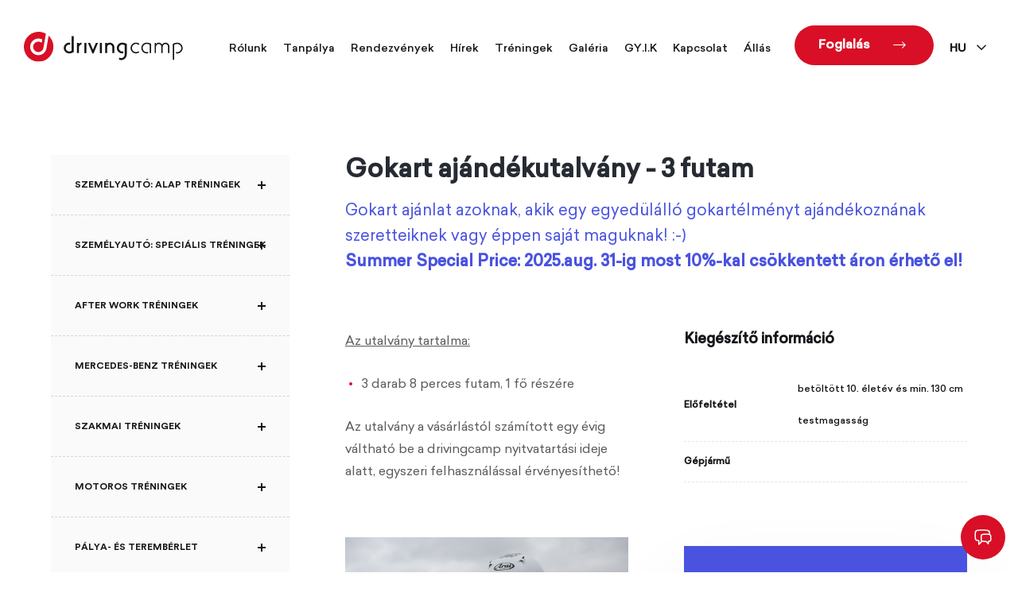

--- FILE ---
content_type: text/html; charset=UTF-8
request_url: https://www.drivingcamp.hu/hu/treningek/gokart/gokart-ajandekutalvany-3-futam
body_size: 12982
content:
<!DOCTYPE html>
<html lang="hu">
<head>
    <title>drivingcamp Hungary</title>

    <meta name="description" content="" />
    <meta http-equiv="Content-Type" content="text/html;charset=UTF-8" />
    <meta name="viewport" content="width=device-width, height=device-height, initial-scale=1.0, maximum-scale=1.0, user-scalable=no, target-densityDpi=device-dpi, minimal-ui" />

                                    <link rel="alternate" hreflang="en" href="https://www.drivingcamp.hu/en/trainings" />
            
    <link rel="schema.dcterms" href="https://purl.org/dc/terms/">
    <meta name="DC.coverage" content="Hungary" />
    <meta name="DC.description" content="" />
    <meta name="DC.format" content="text/html" />
    <meta name="DC.identifier" content="https://www.drivingcamp.hu" />
    <meta name="DC.publisher" content="drivingcamp Hungary" />
    <meta name="DC.title" content="drivingcamp Hungary" />
    <meta name="DC.type" content="Text" />

    <meta property="og:url" content="https://www.drivingcamp.hu"/>
    <meta property="og:title" content="drivingcamp Hungary"/>
    <meta property="og:description" content=""/>
    <meta property="og:site_name" content="drivingcamp Hungary"/>
    <meta property="og:image" content="https://www.drivingcamp.hu/"/>
    <meta name="facebook-domain-verification" content="2kz625iwwctxieiyvf55kp4t31up99" />

    <!--[if lt IE 10]>
        <link rel="stylesheet" href="/css/ie-hack.css" />
    <![endif]-->
    <!--[if lt IE 9]>
        <script src="http://css3-mediaqueries-js.googlecode.com/svn/trunk/css3-mediaqueries.js"></script>
        <script src="//html5shim.googlecode.com/svn/trunk/html5.js"></script>
    <![endif]-->

    <link href="/css/main.css?id=727818d5f0ebc2fd5194" rel="stylesheet" type="text/css">
    <meta name="csrf-token" content="4wlYWDnyrlRkPh4BfeP4VatiF0ZVkBekBnbMuayP">
    <link rel="shortcut icon" href="https://www.drivingcamp.hu/favicon.ico">

    
    <!-- Google Tag Manager -->
    <script>(function(w,d,s,l,i){w[l]=w[l]||[];w[l].push({'gtm.start':
                new Date().getTime(),event:'gtm.js'});var f=d.getElementsByTagName(s)[0],
            j=d.createElement(s),dl=l!='dataLayer'?'&l='+l:'';j.async=true;j.src=
            'https://www.googletagmanager.com/gtm.js?id='+i+dl;f.parentNode.insertBefore(j,f);
        })(window,document,'script','dataLayer','GTM-5BGHPM86');</script>
    <!-- End Google Tag Manager -->

    <script id="Cookiebot" src="https://consent.cookiebot.com/uc.js" data-cbid="40fe9c62-77de-47c9-9f1f-663f924faf0e" data-blockingmode="auto" type="text/javascript"></script>
</head>
<body class="trainings-body">
    <!-- Google Tag Manager (noscript) -->
    <noscript><iframe src="https://www.googletagmanager.com/ns.html?id=GTM-5BGHPM86"
                      height="0" width="0" style="display:none;visibility:hidden"></iframe></noscript>
    <!-- End Google Tag Manager (noscript) -->
    <header>
        <div class="bg"></div>
        <div class="container">
            <a href="/" class="logo">
                <svg width="200px" height="38px" viewBox="0 0 200 38" version="1.1" xmlns="http://www.w3.org/2000/svg" xmlns:xlink="http://www.w3.org/1999/xlink">
                    <defs>
                        <polygon id="path-1" points="0 37.6005682 199.654158 37.6005682 199.654158 0 0 0"></polygon>
                    </defs>
                    <g id="Symbols" stroke="none" stroke-width="1" fill="none" fill-rule="evenodd">
                        <g id="">
                            <g id="">
                                <g id="Group-20">
                                    <path d="M137.416674,16.7751432 C137.874243,16.3156886 138.408998,15.9464841 139.021365,15.6731432 C139.628188,15.4015295 140.278081,15.2655068 140.974456,15.2655068 C141.547164,15.2655068 142.107505,15.3561886 142.647804,15.5513705 C143.177441,15.749575 143.679787,16.0268023 144.131386,16.3994614 L145.383412,15.2655068 C144.759104,14.7451659 144.068273,14.3409841 143.322004,14.053825 C142.571898,13.7662341 141.78597,13.6271886 140.952281,13.6271886 C140.006439,13.6271886 139.136077,13.8063932 138.314328,14.1496886 C137.495991,14.509825 136.784264,14.9839614 136.178721,15.5932568 C135.575309,16.200825 135.095565,16.9128932 134.742473,17.7450068 C134.393646,18.5706432 134.214968,19.464075 134.214968,20.4183932 C134.214968,21.368825 134.393646,22.2462795 134.742473,23.0714841 C135.095565,23.8884841 135.575309,24.6057341 136.178721,25.2206432 C136.784264,25.8437568 137.495991,26.327825 138.314328,26.6724159 C139.136077,27.0278023 139.999616,27.2035523 140.921151,27.2035523 C141.701962,27.2035523 142.453348,27.0714159 143.16678,26.8080068 C143.882345,26.5454614 144.539062,26.1831659 145.148017,25.7267341 L144.078081,24.4839614 C143.629467,24.8216432 143.129254,25.0828932 142.591087,25.2776432 C142.052495,25.472825 141.504094,25.5617795 140.952281,25.5617795 C140.267846,25.5617795 139.624776,25.434825 139.003881,25.1558705 C138.386397,24.8877114 137.850362,24.513325 137.401322,24.043075 C136.947164,23.5749841 136.588102,23.0278705 136.319872,22.3991432 C136.047804,21.7760295 135.915181,21.1110295 135.915181,20.4019841 C135.915181,19.6955295 136.047804,19.0305295 136.319872,18.4018023 C136.588102,17.7765295 136.952281,17.2367568 137.416674,16.7751432" class="fillit"></path>
                                    <path d="M181.058806,17.4439864 C181.243028,17.8619864 181.341109,18.3002818 181.341109,18.7567136 L181.341109,26.8606455 L183.03322,26.8606455 L183.03322,18.7813273 C183.03322,18.0688273 182.898891,17.4072818 182.627249,16.7841682 C182.355608,16.1588955 181.997825,15.6178273 181.547505,15.1613955 C181.093348,14.7049636 180.560299,14.3305773 179.948358,14.0589636 C179.325757,13.7856227 178.673731,13.6500318 177.974371,13.6500318 C177.144947,13.6500318 176.361151,13.8780318 175.63194,14.3379182 C174.899744,14.7991 174.301023,15.3561455 173.836631,16.0267591 L173.75774,16.0267591 C173.289936,15.2918045 172.684819,14.7049636 171.93855,14.2856682 C171.190149,13.8642136 170.37693,13.6500318 169.517655,13.6500318 C168.850277,13.6500318 168.21403,13.8154182 167.596972,14.1375545 C166.982473,14.4631455 166.499318,14.9087818 166.153902,15.4714409 L166.071173,15.3963045 L166.071173,13.9648273 L164.379488,13.9648273 L164.379488,26.8606455 L166.071173,26.8606455 L166.071173,19.2895773 C166.071173,18.7951455 166.157313,18.3058955 166.322345,17.8321909 C166.483966,17.3571909 166.715949,16.9335773 167.012324,16.5751682 C167.307846,16.2146 167.67032,15.9222591 168.09548,15.7011682 C168.520213,15.4779182 168.992708,15.3682364 169.517655,15.3682364 C169.967974,15.3682364 170.401237,15.4623727 170.812324,15.6381227 C171.216162,15.81085 171.570533,16.0561227 171.876716,16.3609864 C172.1829,16.6727591 172.421706,17.0350545 172.592281,17.4439864 C172.767548,17.8619864 172.860085,18.3002818 172.860085,18.7567136 L172.860085,26.8606455 L174.552196,26.8606455 L174.552196,19.2895773 C174.552196,18.7951455 174.629808,18.3058955 174.789723,17.8321909 C174.944094,17.3571909 175.167974,16.9335773 175.473731,16.5751682 C175.766269,16.2146 176.127463,15.9222591 176.553902,15.7011682 C176.983326,15.4779182 177.45838,15.3682364 177.980768,15.3682364 C178.434925,15.3682364 178.864776,15.4623727 179.269041,15.6381227 C179.672878,15.81085 180.02,16.0561227 180.330021,16.3609864 C180.636205,16.6727591 180.876716,17.0350545 181.058806,17.4439864" class="fillit"></path>
                                    <path d="M150.891173,16.8101636 C151.344904,16.3472545 151.879659,15.9676864 152.486908,15.6904591 C153.099275,15.4033 153.75258,15.2638227 154.452367,15.2638227 C154.730832,15.2638227 155.056205,15.2832545 155.418678,15.3298909 C155.788401,15.3735045 156.144478,15.4413 156.507377,15.5250727 C156.866866,15.6192091 157.202047,15.7358 157.528699,15.8977318 C157.846823,16.0527545 158.125288,16.2393 158.350448,16.4534818 L158.350448,26.83655 L160.042559,26.83655 L160.042559,15.2638227 C159.664307,15.0043 159.244691,14.7711182 158.778593,14.5724818 C158.323156,14.3777318 157.846823,14.2037091 157.356418,14.0538682 C156.873262,13.9092091 156.38371,13.7978 155.884776,13.7300045 C155.391386,13.6548682 154.915053,13.6237773 154.464307,13.6237773 C153.525714,13.6237773 152.645117,13.8047091 151.830192,14.1497318 C151.011429,14.5098682 150.292878,14.9939364 149.683923,15.6053909 C149.078806,16.2233227 148.604179,16.9427318 148.25322,17.7627545 C147.907804,18.5775955 147.730832,19.4623909 147.730832,20.4162773 C147.730832,21.3459818 147.906098,22.22905 148.242985,23.0525273 C148.587122,23.8868 149.06516,24.6075045 149.663454,25.2206864 C150.275821,25.8420727 150.987548,26.3261409 151.800768,26.6763455 C152.619531,27.0278455 153.489467,27.2035955 154.413134,27.2035955 C154.811429,27.2035955 155.19693,27.1686182 155.57177,27.0956409 C155.774755,27.0641182 155.97049,26.9984818 156.180299,26.9445045 L156.180299,25.3005727 L156.158124,25.25005 C155.862175,25.3333909 155.578593,25.4102545 155.313774,25.4711409 C155.043838,25.5372091 154.758124,25.5618227 154.464307,25.5618227 C153.784989,25.5618227 153.135522,25.4348682 152.517612,25.1576409 C151.903966,24.8825727 151.3658,24.5133682 150.912068,24.0431182 C150.464733,23.5750273 150.100554,23.0279136 149.832324,22.3991864 C149.563667,21.7743455 149.425928,21.1145273 149.425928,20.4300955 C149.425928,19.7387545 149.556844,19.0823909 149.821663,18.4588455 C150.082644,17.8266636 150.440426,17.2804136 150.891173,16.8101636" class="fillit"></path>
                                    <path d="M199.127932,17.8357318 C198.78081,17.0170045 198.29936,16.3032091 197.686994,15.6887318 C197.081876,15.0673455 196.366311,14.5798227 195.558209,14.2313455 C194.74968,13.8798455 193.873348,13.7023682 192.932623,13.7023682 C192.476759,13.7023682 192.005544,13.7403682 191.507036,13.81205 C191.008529,13.8798455 190.509595,13.9821864 190.014499,14.1268455 C189.519403,14.2658909 189.037953,14.4368909 188.576972,14.6407091 C188.114286,14.8423682 187.696375,15.0794364 187.311301,15.3437091 L187.311301,35.2077773 L189.006823,35.2077773 L189.006823,16.55755 C189.230277,16.3278227 189.508742,16.1378227 189.828571,15.9884136 C190.146695,15.8420273 190.495949,15.7168 190.856716,15.6153227 C191.22516,15.5237773 191.585928,15.4503682 191.94371,15.4102091 C192.301493,15.3618455 192.621322,15.3437091 192.920256,15.3437091 C193.618763,15.3437091 194.269936,15.4853455 194.877186,15.7673227 C195.486141,16.0454136 196.014072,16.4323227 196.469936,16.9077545 C196.921962,17.3849136 197.279318,17.9333227 197.553092,18.5585955 C197.824733,19.1868909 197.959062,19.8467091 197.959062,20.5328682 C197.959062,21.2190273 197.824733,21.8740955 197.553092,22.4937545 C197.279318,23.1099591 196.913433,23.6566409 196.455864,24.1217091 C195.994883,24.5902318 195.461834,24.9607318 194.851599,25.2379591 C194.24435,25.5061182 193.585928,25.6434364 192.892964,25.6434364 C192.597441,25.6434364 192.312154,25.6244364 192.032836,25.5773682 C191.754797,25.5372091 191.469083,25.4607773 191.173561,25.3506636 L191.149254,25.4102545 L191.149254,27.0313 C191.362473,27.0870045 191.56887,27.1427091 191.773561,27.1828682 C192.139446,27.2489364 192.516418,27.2839136 192.920256,27.2839136 C193.838806,27.2839136 194.715565,27.1008227 195.527505,26.7424136 C196.349254,26.3801182 197.059275,25.8943227 197.673348,25.2776864 C198.288699,24.6614818 198.763753,23.93905 199.119403,23.12205 C199.477186,22.3059136 199.654158,21.4275955 199.654158,20.4879591 C199.654158,19.5440045 199.477186,18.6557545 199.127932,17.8357318"  class="fillit"></path>
                                    <polygon  class="fillit" points="86.9323667 22.4744091 86.8807676 22.4744091 83.2803412 14.0224318 80.5993177 14.0224318 86.1498507 27.1285455 87.6649893 27.1285455 93.1984648 14.0224318 90.558806 14.0224318"></polygon>
                                    <path d="M69.4014925,15.0795227 L69.3221748,15.0795227 L69.3221748,13.9667273 L66.7413646,13.9667273 L66.7413646,26.8603864 L69.3221748,26.8603864 L69.3221748,19.3873409 C69.3221748,18.4312955 69.6283582,17.6583409 70.2321962,17.0589773 C70.8424307,16.4652273 71.6198294,16.16425 72.5554371,16.16425 L72.5554371,13.6497727 C71.8812367,13.6497727 71.293177,13.7594545 70.7976546,13.9788182 C70.2991471,14.2037955 69.8313433,14.5673864 69.4014925,15.0795227"  class="fillit"></path>
                                    <mask id="mask-2" fill="white">
                                        <use xlink:href="#path-1"></use>
                                    </mask>
                                    <g id="Clip-14"></g>
                                    <polygon  class="fillit" mask="url(#mask-2)" points="76.0784648 26.8586591 78.6597015 26.8586591 78.6597015 13.9680227 76.0784648 13.9680227"></polygon>
                                    <polygon  class="fillit" mask="url(#mask-2)" points="95.5402985 26.8586591 98.1283582 26.8586591 98.1283582 13.9680227 95.5402985 13.9680227"></polygon>
                                    <path d="M111.968998,15.2414545 C111.434243,14.7465909 110.81548,14.3549318 110.113561,14.0802955 C109.406951,13.7957273 108.679446,13.6532273 107.934883,13.6532273 C107.276461,13.6532273 106.695224,13.7542727 106.196716,13.9684545 C105.705032,14.1809091 105.229979,14.5514091 104.776247,15.08125 L104.724648,15.08125 L104.724648,13.9684545 L102.145117,13.9684545 L102.145117,26.8603864 L104.724648,26.8603864 L104.724648,19.3886364 C104.724648,18.4312955 105.020171,17.6583409 105.625714,17.0589773 C106.22742,16.4652273 106.992452,16.1659773 107.934883,16.1659773 C108.404392,16.1659773 108.837655,16.2406818 109.223156,16.3995909 C109.621876,16.5559091 109.955352,16.7774318 110.244478,17.0589773 C110.529765,17.3431136 110.75322,17.68425 110.908017,18.0746136 C111.066226,18.47275 111.145117,18.9101818 111.145117,19.3886364 L111.145117,26.8603864 L113.724648,26.8603864 L113.724648,19.1727273 C113.724648,18.3842273 113.563028,17.651 113.243198,16.9808182 C112.921663,16.3136591 112.495224,15.7289773 111.968998,15.2414545"  class="fillit" mask="url(#mask-2)"></path>
                                    <path d="M60.085032,23.7698636 C59.6892964,24.0885455 59.1890832,24.3325227 58.5993177,24.5117273 C58.0095522,24.6840227 57.4620043,24.7747045 56.9545416,24.7747045 C56.3997441,24.7747045 55.8628571,24.6529318 55.3519829,24.4158636 C54.8411087,24.1809545 54.3890832,23.864 53.9963326,23.4550682 C53.6057143,23.0508864 53.2901493,22.5875455 53.0564606,22.0598636 C52.818081,21.5339091 52.7037953,20.9924091 52.7037953,20.4323409 C52.7037953,19.8606136 52.818081,19.3208409 53.0415352,18.7935909 C53.2671215,18.2693636 53.5771429,17.80775 53.9703198,17.4091818 C54.358806,17.0170909 54.8138166,16.7005682 55.3281023,16.4652273 C55.8385501,16.2303182 56.3767164,16.1102727 56.9545416,16.1102727 C57.4052878,16.1102727 57.8521962,16.169 58.2347122,16.2946591 L58.2347122,13.80825 C58.1281023,13.7909773 58.0249041,13.7594545 57.9246908,13.7456364 C57.589936,13.6812955 57.2539019,13.6497727 56.9037953,13.6497727 C55.9805544,13.6497727 55.1127505,13.8276818 54.2935608,14.1809091 C53.4752239,14.5341364 52.765629,15.0095682 52.1545416,15.6154091 C51.5472921,16.2303182 51.0684009,16.9492955 50.7178678,17.7710455 C50.3703198,18.5966818 50.2001706,19.4793182 50.2001706,20.4142045 C50.2001706,21.3672273 50.37629,22.2567727 50.7315139,23.0837045 C51.0892964,23.9110682 51.5750107,24.6335 52.1792751,25.2501364 C52.7912154,25.8697955 53.5067804,26.3486818 54.323838,26.7057955 C55.1370576,27.0538409 56.0189339,27.2334773 56.9545416,27.2334773 C57.4052878,27.2334773 57.8892964,27.1933182 58.4065672,27.1112727 C58.9225586,27.0313864 59.4266098,26.91825 59.9319403,26.7701364 C60.4359915,26.6168409 60.9208529,26.4359091 61.3903625,26.2126591 C61.8594456,25.992 62.2841791,25.74975 62.6679744,25.4850455 L62.6679744,5.56872727 L60.085032,5.56872727 L60.085032,23.7698636 Z"  class="fillit" mask="url(#mask-2)"></path>
                                    <path d="M123.667335,13.6238205 C122.731727,13.6238205 121.844733,13.8064795 121.029382,14.149775 C120.217868,14.5081841 119.502303,14.990525 118.896759,15.603275 C118.286951,16.2216386 117.799957,16.9492523 117.446013,17.7748886 C117.08823,18.5987977 116.90742,19.4883432 116.90742,20.438775 C116.90742,21.379275 117.084392,22.2463659 117.435778,23.0715705 C117.779062,23.8898659 118.2571,24.6023659 118.866055,25.2082068 C119.478422,25.8175023 120.190576,26.2985477 121.007207,26.6483205 C121.827249,27.003275 122.6942,27.1811841 123.619147,27.1811841 C124.028529,27.1811841 124.451557,27.122025 124.893348,27.0451614 L124.893348,24.5449341 C124.69548,24.6040932 124.495906,24.6667068 124.296759,24.7068659 C124.084819,24.7535023 123.876716,24.7725023 123.667335,24.7725023 C123.109979,24.7725023 122.573518,24.6528886 122.06435,24.4140932 C121.548785,24.1787523 121.098465,23.858775 120.706141,23.4532977 C120.314243,23.0435023 120.004648,22.5875023 119.767122,22.0671614 C119.533433,21.5463886 119.416588,20.9979795 119.416588,20.4180477 C119.416588,19.8484795 119.533433,19.3069795 119.767122,18.795275 C120.004648,18.2710477 120.314243,17.8077068 120.706141,17.4022295 C121.098465,16.9967523 121.548785,16.6759114 122.06435,16.4358205 C122.573518,16.2009114 123.109979,16.0791386 123.667335,16.0791386 C124.170959,16.0791386 124.715949,16.1676614 125.309552,16.3472977 C125.900597,16.5230477 126.397825,16.7648659 126.796972,17.0904568 L126.796972,28.2361159 C126.796972,28.8682977 126.696759,29.4814795 126.497612,30.0696159 C126.298038,30.665525 126.005501,31.1806841 125.624264,31.6263205 C125.23919,32.0788659 124.781194,32.4411614 124.251557,32.712775 C123.72064,32.9848205 123.128742,33.1221386 122.466908,33.1221386 C121.999104,33.1221386 121.541962,33.0577977 121.098465,32.9252295 C120.661365,32.7948205 120.241748,32.6087068 119.830661,32.3716386 L119.830661,35.1577295 C120.030661,35.225525 120.221279,35.292025 120.419147,35.3352068 C121.036205,35.4971386 121.660512,35.5791841 122.284819,35.5791841 C123.292068,35.5791841 124.229382,35.382275 125.099318,34.9992523 C125.971386,34.6093205 126.722772,34.0781841 127.357313,33.4144795 C127.993987,32.7408432 128.489083,31.9691841 128.84516,31.0796386 C129.20081,30.1831841 129.379915,29.2409568 129.379915,28.2361159 L129.379915,15.3700932 C128.60209,14.8212523 127.685672,14.3985023 126.643454,14.0867295 C125.599957,13.7766841 124.609339,13.6238205 123.667335,13.6238205"  class="fillit" mask="url(#mask-2)"></path>
                                    <path class="dc-logo" d="M0.20673774,16.012725 C-1.30925373,26.277475 5.67411514,35.8539068 15.8135608,37.3898841 C25.9534328,38.9306114 35.4058849,31.8561341 36.9269936,21.5862023 C37.8779531,15.1836341 35.5116418,9.04058864 31.1321109,4.96249773 L28.4536461,20.4893841 C27.6655864,25.8888386 22.8668657,29.8313386 17.4246482,29.3874295 C11.7423454,28.9275432 7.49501066,23.869225 7.95172708,18.1195659 C8.40886994,12.3686114 13.4007676,8.07245227 19.0813646,8.53233864 C20.2404264,8.62474773 21.3632409,8.91363409 22.4216631,9.38906591 C22.6314712,9.47931591 22.8498081,9.604975 23.0732623,9.728475 L22.3547122,13.8307477 C21.8702772,13.4637023 21.257484,13.0733386 20.8860554,12.9027705 C20.218678,12.6048159 19.5078038,12.4273386 18.7692111,12.3686114 C15.1832836,12.0758386 12.0242217,14.7958614 11.7372281,18.4313386 C11.4481023,22.0672477 14.1368017,25.2622705 17.7257143,25.5546114 C21.3124947,25.8486795 24.2562047,23.2594977 24.7636674,19.4918841 L27.7073774,2.43636136 C25.7849893,1.33565682 23.633177,0.562702273 21.3210235,0.206020455 C20.3901066,0.0643840909 19.461322,4.31818182e-05 18.5491684,4.31818182e-05 C9.50950959,-0.00513863636 1.59095949,6.68631591 0.20673774,16.012725" id="Fill-19" fill="#D80F26" mask="url(#mask-2)"></path>
                                </g>
                            </g>
                        </g>
                    </g>
                </svg>
            </a>

            <a href="#" class="hamburger hamburger--emphatic" type="button">
                  <span class="hamburger-box">
                    <span class="hamburger-inner"></span>
                  </span>
            </a>

            <nav>
                <div class="nav-red"></div>
                <ul>
                    <li><a href="/hu/rolunk">Rólunk</a></li>
                    <li><a href="/hu/tanpalya">Tanpálya</a></li>
                    <li><a href="/hu/rendezvenyek">Rendezvények</a></li>
                    <li><a href="/hu/hirek">Hírek</a></li>
                    <li><a href="/hu/treningek">Tréningek</a></li>
                    <li><a href="/hu/galeria">Galéria</a></li>
                    <li><a href="/hu/gyik">GY.I.K</a></li>
                    <li><a href="/hu/kapcsolat">Kapcsolat</a></li>
                    <li><a href="/hu/allas">Állás</a></li>
                </ul>
                <a href="/hu/foglalas" class="btn btn-full"><span>Foglalás</span><i class="icon-arrow"></i></a>

                <div class="languages">
                    <div class="language">
                        <ul class="language-bar">

                                                                                                <li class="selected">hu <i class="icon-dropdown"></i></li>
                                                                                                                        
                                                                                                                                                            <li><a href="/en/trainings" title="">en</a></li>
                                                                                    </ul>
                    </div>
                </div>
            </nav>

        </div>
    </header>
    <div id="skrollr-body" class="trainings-div content-wrapper">
        <div class="content-container">
                <section class="all-trainings-section">
        <div class="container">
            <h1 class="main"></h1>

            <div class="sep-view">
                <div class="left">
                    <ul class="sidemenu trainings-menu">
                                                    <li class="training1 " >
                                <a href="#">
                                    Személyautó: Alap Tréningek <div class="list-icon"><span></span><span></span></div>
                                </a>

                                <div class="submenu">
                                    <ul>
                                                                                    <li class=""><a href="/hu/treningek/szemelyauto-alap-treningek/alap-trening">Alap Tréning </a></li>
                                                                                    <li class=""><a href="/hu/treningek/szemelyauto-alap-treningek/halado-trening">Haladó Tréning</a></li>
                                                                                    <li class=""><a href="/hu/treningek/szemelyauto-alap-treningek/intenziv-trening">Intenzív Tréning </a></li>
                                                                                    <li class=""><a href="/hu/treningek/szemelyauto-alap-treningek/drive-pro-trening">Drive PRO Tréning</a></li>
                                                                                    <li class=""><a href="/hu/treningek/szemelyauto-alap-treningek/double-drive-alap-trening">Double Drive ALAP tréning</a></li>
                                                                                    <li class=""><a href="/hu/treningek/szemelyauto-alap-treningek/double-drive-halado-trening">Double Drive HALADÓ Tréning</a></li>
                                                                                    <li class=""><a href="/hu/treningek/szemelyauto-alap-treningek/autoberlet">Autóbérlet</a></li>
                                                                                    <li class=""><a href="/hu/treningek/szemelyauto-alap-treningek/utalvany-hosszabbitas-felar">Utalvány hosszabbítás felár</a></li>
                                                                                    <li class=""><a href="/hu/treningek/szemelyauto-alap-treningek/lemondasi-dij">Lemondási díj</a></li>
                                                                                    <li class=""><a href="/hu/treningek/szemelyauto-alap-treningek/kisero-szemely">Kísérő személy </a></li>
                                                                            </ul>
                                </div>

                            </li>
                                                    <li class="training2 " >
                                <a href="#">
                                    Személyautó: Speciális Tréningek <div class="list-icon"><span></span><span></span></div>
                                </a>

                                <div class="submenu">
                                    <ul>
                                                                                    <li class=""><a href="/hu/treningek/szemelyauto-specialis-treningek/black-ice-trening">Black Ice tréning</a></li>
                                                                                    <li class=""><a href="/hu/treningek/szemelyauto-specialis-treningek/teli-felkeszito-trening">Téli Felkészítő Tréning</a></li>
                                                                                    <li class=""><a href="/hu/treningek/szemelyauto-specialis-treningek/kezdo-vezeto-trening">Kezdő Vezető Tréning  </a></li>
                                                                                    <li class=""><a href="/hu/treningek/szemelyauto-specialis-treningek/drive-movie-program">Drive &amp; Movie Program</a></li>
                                                                                    <li class=""><a href="/hu/treningek/szemelyauto-specialis-treningek/drive-spa-program">Drive &amp; Spa Program</a></li>
                                                                                    <li class=""><a href="/hu/treningek/szemelyauto-specialis-treningek/toyota-gr-sport-uj-auto-trening">Toyota GR SPORT - Új Autó Tréning</a></li>
                                                                                    <li class=""><a href="/hu/treningek/szemelyauto-specialis-treningek/range-rover-vip-training">RANGE ROVER VIP TRAINING</a></li>
                                                                            </ul>
                                </div>

                            </li>
                                                    <li class="training3 " >
                                <a href="#">
                                    After Work Tréningek <div class="list-icon"><span></span><span></span></div>
                                </a>

                                <div class="submenu">
                                    <ul>
                                                                                    <li class=""><a href="/hu/treningek/after-work-treningek/after-work-trening">After Work Tréning</a></li>
                                                                                    <li class=""><a href="/hu/treningek/after-work-treningek/after-work-paros-trening">After work - Páros tréning!</a></li>
                                                                                    <li class=""><a href="/hu/treningek/after-work-treningek/after-work-3-fo">After work - 3 fő</a></li>
                                                                                    <li class=""><a href="/hu/treningek/after-work-treningek/after-work-off-road-trening">After Work - Off road Tréning</a></li>
                                                                            </ul>
                                </div>

                            </li>
                                                    <li class="training4 " >
                                <a href="#">
                                    Mercedes-Benz Tréningek <div class="list-icon"><span></span><span></span></div>
                                </a>

                                <div class="submenu">
                                    <ul>
                                                                                    <li class=""><a href="/hu/treningek/mercedes-benz-treningek/mercedes-benz-trening">Mercedes-Benz Tréning</a></li>
                                                                                    <li class=""><a href="/hu/treningek/mercedes-benz-treningek/mercedes-benz-advanced-trening">Mercedes-Benz ADVANCED tréning</a></li>
                                                                                    <li class=""><a href="/hu/treningek/mercedes-benz-treningek/mercedes-benz-suv-trening">Mercedes-Benz SUV tréning </a></li>
                                                                                    <li class=""><a href="/hu/treningek/mercedes-benz-treningek/mercedes-benz-sprinter-trening">Mercedes-Benz Sprinter Tréning</a></li>
                                                                                    <li class=""><a href="/hu/treningek/mercedes-benz-treningek/under-17">Under 17</a></li>
                                                                            </ul>
                                </div>

                            </li>
                                                    <li class="training5 " >
                                <a href="#">
                                    Szakmai Tréningek <div class="list-icon"><span></span><span></span></div>
                                </a>

                                <div class="submenu">
                                    <ul>
                                                                                    <li class=""><a href="/hu/treningek/szakmai-treningek/eco-drive-trening">Eco-Drive Tréning</a></li>
                                                                                    <li class=""><a href="/hu/treningek/szakmai-treningek/teherautoautobusz-standard-trening">Teherautó/Autóbusz Standard Tréning</a></li>
                                                                                    <li class=""><a href="/hu/treningek/szakmai-treningek/teherautoautobusz-intenziv-trening">Teherautó/Autóbusz Intenzív Tréning</a></li>
                                                                            </ul>
                                </div>

                            </li>
                                                    <li class="training6 " >
                                <a href="#">
                                    Motoros Tréningek <div class="list-icon"><span></span><span></span></div>
                                </a>

                                <div class="submenu">
                                    <ul>
                                                                                    <li class=""><a href="/hu/treningek/motoros-treningek/mototurn-trening">MotoTurn Tréning</a></li>
                                                                                    <li class=""><a href="/hu/treningek/motoros-treningek/motoros-alap-trening">Motoros Alap Tréning</a></li>
                                                                                    <li class=""><a href="/hu/treningek/motoros-treningek/motoros-halado-trening">Motoros Haladó Tréning</a></li>
                                                                            </ul>
                                </div>

                            </li>
                                                    <li class="training7 " >
                                <a href="#">
                                    Pálya- és Terembérlet <div class="list-icon"><span></span><span></span></div>
                                </a>

                                <div class="submenu">
                                    <ul>
                                                                                    <li class=""><a href="/hu/treningek/palya-es-teremberlet/konferencia-termek">Konferencia termek</a></li>
                                                                                    <li class=""><a href="/hu/treningek/palya-es-teremberlet/bemutatoterem-showroom">Bemutatóterem - Showroom</a></li>
                                                                                    <li class=""><a href="/hu/treningek/palya-es-teremberlet/palyaberleti-dij">Pályabérleti díj</a></li>
                                                                            </ul>
                                </div>

                            </li>
                                                    <li class="training8  active opened " >
                                <a href="#">
                                    Gokart <div class="list-icon"><span></span><span></span></div>
                                </a>

                                <div class="submenu">
                                    <ul>
                                                                                    <li class=""><a href="/hu/treningek/gokart/nyari-gokart-tabor-2025">Nyári gokart tábor 2025.</a></li>
                                                                                    <li class=" active "><a href="/hu/treningek/gokart/gokart-ajandekutalvany-3-futam">Gokart ajándékutalvány - 3 futam</a></li>
                                                                                    <li class=""><a href="/hu/treningek/gokart/gokart-ajandekutalvany-5-futammal-1-fo-reszere">Gokart ajándékutalvány - 5 futammal 1 fő részére</a></li>
                                                                                    <li class=""><a href="/hu/treningek/gokart/gokart-ajandekutalvany-10-futammal-2-fo-reszere">Gokart ajándékutalvány - 10 futammal 2 fő részére</a></li>
                                                                                    <li class=""><a href="/hu/treningek/gokart/gokart-versenycsomag-8-fore">Gokart versenycsomag 8 főre</a></li>
                                                                                    <li class=""><a href="/hu/treningek/gokart/gokart-utalvany-hosszabbitas">Gokart utalvány hosszabbítás</a></li>
                                                                            </ul>
                                </div>

                            </li>
                                                    <li class="training9 " >
                                <a href="#">
                                    Felnőttképzés <div class="list-icon"><span></span><span></span></div>
                                </a>

                                <div class="submenu">
                                    <ul>
                                                                                    <li class=""><a href="/hu/treningek/felnottkepzes/vezetestechnikai-kepzes-4-oras">Vezetéstechnikai képzés 4 órás</a></li>
                                                                                    <li class=""><a href="/hu/treningek/felnottkepzes/vezetestechnikai-kepzes-6-oras">Vezetéstechnikai képzés 6 órás</a></li>
                                                                                    <li class=""><a href="/hu/treningek/felnottkepzes/vezetestechnikai-kepzes-8-oras">Vezetéstechnikai képzés 8 órás</a></li>
                                                                            </ul>
                                </div>

                            </li>
                                                    <li class="training10 " >
                                <a href="#">
                                    Rendezvények <div class="list-icon"><span></span><span></span></div>
                                </a>

                                <div class="submenu">
                                    <ul>
                                                                            </ul>
                                </div>

                            </li>
                                            </ul>
                </div>
                <div class="right">
                                            <div class="subtrainings training8">
                            <h3>Gokart ajándékutalvány - 3 futam</h3>
                            <div class="subtitle"><p>Gokart aj&aacute;nlat azoknak, akik egy egyed&uuml;l&aacute;ll&oacute; gokart&eacute;lm&eacute;nyt aj&aacute;nd&eacute;kozn&aacute;nak szeretteiknek vagy &eacute;ppen saj&aacute;t maguknak! :-)</p>

<p><strong>Summer Special Price:&nbsp;2025.aug. 31-ig most 10%-kal cs&ouml;kkentett &aacute;ron &eacute;rhető el!</strong></p>
</div>

                            <div class="row">
                                <div class="col text-content">
                                    <p><u>Az utalv&aacute;ny tartalma:</u></p>

<ul>
	<li>3 darab 8 perces futam, 1 fő r&eacute;sz&eacute;re</li>
</ul>

<p>Az utalv&aacute;ny a v&aacute;s&aacute;rl&aacute;st&oacute;l sz&aacute;m&iacute;tott egy &eacute;vig v&aacute;lthat&oacute; be a drivingcamp nyitvatart&aacute;si ideje alatt, egyszeri felhaszn&aacute;l&aacute;ssal &eacute;rv&eacute;nyes&iacute;thető!</p>

<p>&nbsp;</p>

<div class="image"><img src="https://uploads.drivingcamp.hu/0358106abfef6d4e16b33496fcb4450e.jpg" style="max-height:2624px; max-width:3936px" /></div>

<p>&nbsp;</p>

                                </div>
                                <div class="col">

                                    <h6>Kiegészítő információ</h6>

                                    <div class="table specification">
                                                                                    <div class="tr">
                                                <div class="td">Előfeltétel</div>
                                                <div class="td">betöltött 10. életév és min. 130 cm testmagasság</div>
                                            </div>
                                                                                                                            <div class="tr">
                                                <div class="td">Gépjármű</div>
                                                <div class="td"></div>
                                            </div>
                                                                                                                                                            </div>

                                    <div class="price training8">
                                                                                <span>14 490 HUF</span>
                                        
                                         / alkalom
                                                                                    <div class="btn-container">
                                                                                                    <a href="/hu/foglalas/utalvany-vasarlas/gokart-ajandekutalvany-3-futam" data-training-id="112" class="btn btn-full booking-training-save"><span>Ajándékutalvány vásárlás</span><i class="icon-arrow"></i></a><br>
                                                
                                                                                                <div class="clear"></div>
                                            </div>
                                                                            </div>
                                </div>
                                <div class="clear"></div>
                            </div>
                        </div>
                                    </div>
                <div class="clear"></div>
            </div>

        </div>

        <div class="clear"></div>
                    <div class="image-bottom" style="background-image: url(https://uploads.drivingcamp.hu/ffbcc1b50857c5f95cf8a0f95003a1c2.jpg)"></div>
        
    </section>
        </div>
        <footer>
            <div class="footer-box">
                <div class="container">
                    <div class="box">
                        <div class="title">Segítünk a megfelelő tréning kiválasztásában!</div>
                        <div class="subtitle">Aktuális kérdéseivel kapcsolatban szívesen segítünk!</div>

                        <a href="/cdn-cgi/l/email-protection#4132202d24320125332837282f2622202c316f2934" class="btn btn-full"><span>Üzenet küldése</span><i class="icon-arrow"></i></a>
                    </div>
                </div>
            </div>
            <div class="footer">
                <div class="svg-icon"></div>
                <div class="container">

                    <div class="footer-social">
                        <label>Social oldalak:</label>
                        <a href="https://www.facebook.com/pages/drivingcamp-Hungary/153552604703151?ref=stream" target="_blank"><img src="/images/icon-facebook.svg" alt=""></a>
                        <a href="https://www.youtube.com/channel/UCqc3RQh7VtMGGog1GP3U_qw" target="_blank"><img src="/images/icon-youtube.svg" alt=""></a>
                        <a href="https://instagram.com/drivingcamp/" target="_blank"><img src="/images/icon-instagram.svg" alt=""></a>
                        <a href="https://www.tiktok.com/@drivingcamphungary" target="_blank"><img src="/images/icon-tiktok.svg" alt=""></a>
                        <div class="clear"></div>
                    </div>
                    <div class="footer-contact">
                        <div class="row">
                                                        <div class="col">
                                <i class="icon-pin"></i>
                                <span>Drivingcamp út 1.<br> 2072 - Zsámbék</span>
                            </div>
                            <div class="col">
                                <i class="icon-phone"></i>
                                <span>+36 23 565 530</span>
                            </div>
                            <div class="col">
                                <i class="icon-clock"></i>
                                <span>Nyitva tartás: rendezvénytől / tréningtől függően a hét minden napján</span>
                            </div>
                            <div class="col">
                                <i class="icon-clock"></i>
                                <span>Ügyfélszolgálat nyitva tartás:<br>hétköznap 8.00-17.00 között </span>
                            </div>
                                                        <div class="col">
                                <i class="icon-send"></i>
                                <span><a href="/cdn-cgi/l/email-protection" class="__cf_email__" data-cfemail="0f7c6e636a7c4f6b7d66796661686c6e627f21677a">[email&#160;protected]</a><br><a href="/cdn-cgi/l/email-protection" class="__cf_email__" data-cfemail="2c434a4a454f496c485e455a45424b4f4d415c024459">[email&#160;protected]</a></span>
                            </div>
                            <div class="col">
                                <i class="icon-note"></i>
                                <span>Felnőttképzési engedélyszám: E-001676/2017</span>
                            </div>
                        </div>
                        <div class="clear"></div>
                    </div>
                    <div class="clear"></div>

                                            <div class="weather">
                            <div class="row">
                                <div class="col">
                                    <div class="icon"><img src="/images/svg/wsymbol_0002_sunny_intervals.svg"></div>
                                    <div class="day">Csütörtök</div>
                                    <div class="text">Néhol Felhős</div>
                                    <div class="temp">-1&deg;</div>
                                    <div class="temp-night">-9&deg;</div>
                                </div>
                                <div class="col">
                                    <div class="icon"><img src="/images/svg/wsymbol_0006_mist.svg"></div>
                                    <div class="day">Péntek</div>
                                    <div class="text">Párás</div>
                                    <div class="temp">0&deg;</div>
                                    <div class="temp-night">-2&deg;</div>
                                </div>
                                <div class="col">
                                    <div class="icon"><img src="/images/svg/wsymbol_0007_fog.svg"></div>
                                    <div class="day">Szombat</div>
                                    <div class="text">Fagyos köd</div>
                                    <div class="temp">1&deg;</div>
                                    <div class="temp-night">-1&deg;</div>
                                </div>
                            </div>
                            <div class="clear"></div>
                        </div>
                    
                    <div class="newsletter">
                        <h4 class="main">Hírlevél feliratkozás</h4>

                        <!-- Begin Mailchimp Signup Form -->
                        <div id="mc_embed_signup">
                            <form action="https://drivingcamp.us6.list-manage.com/subscribe/post?u=49e0de6dddf5268b9f12dfe19&amp;id=634a6357e3" method="post" id="mc-embedded-subscribe-form" name="mc-embedded-subscribe-form" class="validate" target="_blank" novalidate>
                                <div id="mc_embed_signup_scroll">

                                    <div class="mc-field-group form-group">
                                        <input type="email" value="" name="EMAIL" class="required email" id="mce-EMAIL" placeholder="E-mail:">
                                    </div>

                                    <input type="submit" value="Feliratkozás" name="subscribe" id="mc-embedded-subscribe" class="btn btn-full">
                                    <div id="mce-responses" class="clear">
                                        <div class="response" id="mce-error-response" style="display:none"></div>
                                        <div class="response" id="mce-success-response" style="display:none"></div>
                                    </div>    <!-- real people should not fill this in and expect good things - do not remove this or risk form bot signups-->
                                    <div style="position: absolute; left: -5000px;" aria-hidden="true"><input type="text" name="b_49e0de6dddf5268b9f12dfe19_634a6357e3" tabindex="-1" value=""></div>


                                    <div class="clear"></div>
                                    <div class="checkbox-container mt-2">
                                        <input type="checkbox" style="display:none" id="cbx" class="inp-cbx">
                                        <label class="cbx" for="cbx">
                                            <span>
                                                <svg viewbox='0 0 12 10'>
                                                    <polyline points='1.5 6 4.5 9 10.5 1'></polyline>
                                                </svg>
                                            </span>
                                            <span>Kijelentem, hogy kifejezetten elfogadom az <a href="/hu/hasznalati-feltetelek/" target="_blank">ÁSZF</a>-nek a DRIVINGCAMP által számomra kiemelt azon rendelkezéseit is (Lsd. az ÁSZF 2.5, 2.8, 2.9, 2.11, 4.2, 7.1, 7.4, 8.4, 8.5, 9.5, 9.6 pontjait), amelyek lényegesen eltérnek a jogszabályoktól, illetve a szokásos szerződéses gyakorlattól. <a href="https://uploads.drivingcamp.hu/downloads/Drivingcamp_ASZF_2024.pdf" target="_blank">[ÁSZF Letöltés PDF-ben]</a></span>
                                        </label>
                                    </div>
                                </div>
                            </form>
                        </div>
                    </div>
                    <div class="clear"></div>

                    <div class="footer-bottom">
                        <a href="/hu/szechenyi-terv" target="_blank"><div class="szechenyi"><img src="/images/svg/szechenyi.svg" alt="Egyedülálló Közlekedésbiztonsági<br/>és Vezetéstechnikai Központ létrehozása Zsámbékon">Egyedülálló Közlekedésbiztonsági<br/>és Vezetéstechnikai Központ létrehozása Zsámbékon</div></a>
                        <div class="copyright">Drivingcamp Hungary Zrt. Minden jog fenntartva. © 2012-2020 <br> <a href="/hu/adatvedelem">Adatvédelem</a> / <a href="/hu/hasznalati-feltetelek">Használati feltételek</a> / <a href="/hu/impresszum">Impresszum</a></div>
                        <a class="designatives" href="http://designatives.com"><span>Created by</span><img src="/images/designatives-logo.png" alt="Designatives"></a>
                        <div class="clear"></div>
                    </div>
                </div>
            </div>
        </footer>
    </div>

    <div class="modal">
        <div class="bg"></div>
        <div class="modal-inner">
            <a href="#" class="close"><i class="icon-close"></i></a>
            <div class="text"></div>
        </div>
    </div>

    
    <div class="popup">
        <a href="#" class="close-popup"><i class="icon-remove"></i></a>
        <div class="popup-inner">
            <div class="popup-content"></div>
        </div>
    </div>

    <script data-cfasync="false" src="/cdn-cgi/scripts/5c5dd728/cloudflare-static/email-decode.min.js"></script><script type="text/javascript" src="/js/app.js?id=205679733b40202cacbf"></script>
    <script src="https://cdn.jsdelivr.net/npm/lazyload@2.0.0-rc.2/lazyload.js"></script>
    <script type="text/javascript" src="/js/site.js?id=9f544a9a8b2201e80cfd"></script>
    <script type="text/javascript">
        $.extend($.validator.messages, {
            required: "A mező kitöltése kötelező.",
            email: "Kérjük, adjon meg érvényes email címet!",
            minlength: $.validator.format("validator-messages-minlength"),
            validTax: "Érvénytelen adószám",
        });
    </script>

            
    
    
            <script>
            window.analytics.viewProduct(
                new ViewProductEvent('112', 'Gokart ajándékutalvány - 3 futam', '14490')
            )
        </script>
    

    <script src="https://drivingcampchat.com/ai-widget.js?assistant_id=1&locale=hu" defer></script>

    <input type="hidden" value="production">
<script defer src="https://static.cloudflareinsights.com/beacon.min.js/vcd15cbe7772f49c399c6a5babf22c1241717689176015" integrity="sha512-ZpsOmlRQV6y907TI0dKBHq9Md29nnaEIPlkf84rnaERnq6zvWvPUqr2ft8M1aS28oN72PdrCzSjY4U6VaAw1EQ==" data-cf-beacon='{"version":"2024.11.0","token":"b1e0ad497e7544c98c8da8004e71016d","r":1,"server_timing":{"name":{"cfCacheStatus":true,"cfEdge":true,"cfExtPri":true,"cfL4":true,"cfOrigin":true,"cfSpeedBrain":true},"location_startswith":null}}' crossorigin="anonymous"></script>
</body>
</html>


--- FILE ---
content_type: text/css
request_url: https://www.drivingcamp.hu/css/main.css?id=727818d5f0ebc2fd5194
body_size: 24181
content:
*{margin:0;padding:0;box-sizing:border-box;-webkit-font-smoothing:antialiased;-moz-osx-font-smoothing:grayscale}article,aside,details,figcaption,figure,footer,header,hgroup,menu,nav,section{display:block}a{outline:none;color:inherit}a img{border:0}.clear{clear:both;float:none!important;width:0!important;height:0!important;margin:0!important;padding:0!important}.clearfix:after{content:" ";visibility:hidden;display:block;height:0;clear:both}.word-break{overflow:auto;white-space:-moz-pre-wrap;white-space:-hp-pre-wrap;white-space:-o-pre-wrap;white-space:-pre-wrap;white-space:pre-wrap;white-space:pre-line;-ms-word-break:break-all;word-break:break-word}
/*! normalize.css v3.0.2 | MIT License | git.io/normalize */html{font-family:sans-serif;-ms-text-size-adjust:100%;-webkit-text-size-adjust:100%}body{margin:0}article,aside,details,figcaption,figure,footer,header,hgroup,main,menu,nav,section,summary{display:block}audio,canvas,progress,video{display:inline-block;vertical-align:baseline}audio:not([controls]){display:none;height:0}[hidden],template{display:none}a{background-color:transparent}a:active,a:hover{outline:0}abbr[title]{border-bottom:1px dotted}b,strong{font-weight:700}dfn{font-style:italic}h1{font-size:2em;margin:.67em 0}mark{background:#ff0;color:#000}small{font-size:80%}sub,sup{font-size:75%;line-height:0;position:relative;vertical-align:baseline}sup{top:-.5em}sub{bottom:-.25em}img{border:0}svg:not(:root){overflow:hidden}figure{margin:1em 40px}hr{box-sizing:content-box;height:0}pre{overflow:auto}code,kbd,pre,samp{font-family:monospace,monospace;font-size:1em}button,input,optgroup,select,textarea{color:inherit;font:inherit;margin:0}button{overflow:visible}button,select{text-transform:none}button,html input[type=button],input[type=reset],input[type=submit]{-webkit-appearance:button;cursor:pointer}button[disabled],html input[disabled]{cursor:default}button::-moz-focus-inner,input::-moz-focus-inner{border:0;padding:0}input{line-height:normal}input[type=checkbox],input[type=radio]{box-sizing:border-box;padding:0}input[type=number]::-webkit-inner-spin-button,input[type=number]::-webkit-outer-spin-button{height:auto}input[type=search]{-webkit-appearance:textfield;box-sizing:content-box}input[type=search]::-webkit-search-cancel-button,input[type=search]::-webkit-search-decoration{-webkit-appearance:none}fieldset{border:1px solid silver;margin:0 2px;padding:.35em .625em .75em}legend{border:0;padding:0}textarea{overflow:auto}optgroup{font-weight:700}table{border-collapse:collapse;border-spacing:0}td,th{padding:0}@font-face{font-family:Sailec;src:url(/fonts/Sailec-RegularItalic.woff2?d3e2c74a4b5662adc306f24d7462d0f5) format("woff2"),url(/fonts/Sailec-RegularItalic.woff?c7718fec91faaecfcdd12194ba88f02a) format("woff"),url(/fonts/Sailec-RegularItalic.otf?8bb5f9cc4d191d9c300dbef650deac10) format("opentype");font-style:italic;font-weight:400}@font-face{font-family:Sailec;src:url(/fonts/Sailec-Medium.woff2?7b7dd4e394ec6192ae6a00b9b70399df) format("woff2"),url(/fonts/Sailec-Medium.woff?935f1e88cb4649d8796df3810de5fa62) format("woff"),url(/fonts/Sailec-Medium.otf?745ebbb80fe9f184b2d9cfe6b4c7ab24) format("opentype");font-style:normal;font-weight:500}@font-face{font-family:Sailec;src:url(/fonts/Sailec-Light.woff2?e4c15e82f1c75801e637f0883efef761) format("woff2"),url(/fonts/Sailec-Light.woff?2f19195d215816c461dcfa82229fbfef) format("woff"),url(/fonts/Sailec-Light.otf?5c2da890c5d341d88cc6781b6efc265b) format("opentype");font-style:normal;font-weight:300}@font-face{font-family:Sailec Bold;src:url(/fonts/Sailec-Bold.woff2?f5aa34447919f2eee87d76f324586052) format("woff2"),url(/fonts/Sailec-Bold.woff?66128a786e062f56ed2685dce5140768) format("woff"),url(/fonts/Sailec-Bold.otf?8f4bd467b94c29907c6acf16f52b2327) format("opentype");font-style:normal;font-weight:700}@font-face{font-family:Sailec;src:url(/fonts/Sailec-Regular.woff2?9722b78f44ceea8de6b42f742fec168d) format("woff2"),url(/fonts/Sailec-Regular.woff?122fa4ec3ef5032aebe2ac4e820eeb0b) format("woff"),url(/fonts/Sailec-Regular.otf?bbd2fffaaa9a49f95837f3e1d12fc954) format("opentype");font-style:normal;font-weight:400}@font-face{font-family:Circular;src:url(/fonts/CircularStd-Bold.woff2?43d412161a2452e7e9f54a666d9da6dd) format("woff2"),url(/fonts/CircularStd-Bold.woff?6720e1f6832a554330d5f04660e048d2) format("woff"),url(/fonts/CircularStd-Bold.otf?6baed2bf580964bec9559ad83caee43d) format("opentype");font-style:normal;font-weight:700}@font-face{font-family:Circular;src:url(/fonts/CircularStd-Book.woff2?f861ddf06cc3a237d3d6d560e052f798) format("woff2"),url(/fonts/CircularStd-Book.woff?ca927c3d98f72468dc1ca12e37d3ca97) format("woff"),url(/fonts/CircularStd-Book.otf?6365c40aa59d462f1cc52ccce9635cb4) format("opentype");font-style:normal;font-weight:200}@font-face{font-family:drivingcamp;src:url(/fonts/drivingcamp.eot?9ea7416c0cf16833a565f342722d89a4);src:url(/fonts/drivingcamp.eot?9ea7416c0cf16833a565f342722d89a4#iefix) format("embedded-opentype"),url(/fonts/drivingcamp.woff2?30b73ae04280efa36ed73284f5eed1dd) format("woff2"),url(/fonts/drivingcamp.ttf?2647ac9f4c10eb7fc5ff69dc8ff5e3a2) format("truetype"),url(/fonts/drivingcamp.woff?3db366745aaf6d137dc77d8198676602) format("woff"),url(/fonts/drivingcamp.svg?16b70749d67a7c423e82989b27be769f#drivingcamp) format("svg");font-weight:400;font-style:normal;font-display:block}[class*=" icon-"],[class^=icon-]{font-family:drivingcamp!important;speak:none;font-style:normal;font-weight:400;font-variant:normal;text-transform:none;line-height:1;-webkit-font-smoothing:antialiased;-moz-osx-font-smoothing:grayscale}.icon-plus:before{content:"\E900"}.icon-arrow:before{content:"\E901"}.icon-cart:before{content:"\E902"}.icon-check:before{content:"\E903"}.icon-clock:before{content:"\E904"}.icon-dropdown:before{content:"\E905"}.icon-edit:before{content:"\E906"}.icon-gift:before{content:"\E907"}.icon-minus:before{content:"\E908"}.icon-note:before{content:"\E909"}.icon-phone:before{content:"\E90A"}.icon-pin:before{content:"\E90B"}.icon-play:before{content:"\E90C"}.icon-remove:before{content:"\E90D"}.icon-right-chevron:before{content:"\E90E"}.icon-left-chevron:before{content:"\E90F"}.icon-send:before{content:"\E910"}.icon-steering:before{content:"\E911"}.icon-ticket:before{content:"\E912"}.icon-zoom:before{content:"\E913"}input.btn{border-radius:32px;padding:0 30px;font-family:Sailec;font-weight:700;font-size:16px;line-height:1em;height:50px;letter-spacing:0;display:table-cell;vertical-align:middle;border:none;color:#fff;float:left}.btn,input.btn{text-decoration:none;position:relative;-webkit-transition:all .6s cubic-bezier(.34,1.56,.64,1);-moz-transition:.6s all cubic-bezier(.34,1.56,.64,1);-ms-transition:.6s all cubic-bezier(.34,1.56,.64,1);-o-transition:.6s all cubic-bezier(.34,1.56,.64,1)}.btn{border-radius:32px;padding:0 80px 0 30px;display:inline-block;color:inherit}.btn span{color:inherit;font-family:Sailec;font-weight:700;font-size:16px;line-height:1em;height:50px;letter-spacing:0}.btn .icon-arrow,.btn span{display:table-cell;vertical-align:middle;-webkit-transition:all .6s cubic-bezier(.34,1.56,.64,1);-moz-transition:.6s all cubic-bezier(.34,1.56,.64,1);-ms-transition:.6s all cubic-bezier(.34,1.56,.64,1);-o-transition:.6s all cubic-bezier(.34,1.56,.64,1)}.btn .icon-arrow{padding-left:30px;line-height:1px;position:absolute;top:50%;transform:translateY(-50%);right:35px}.btn:hover .icon-arrow{right:30px}.btn.btn-full{background:#d80f26}.btn.btn-white{background:#fff;color:#15151a}.btn.btn-red{background:#d80f26;color:#fff}.btn.btn-noPB{border:none;background:none;padding-left:0;padding-right:65px;color:#d80f26;font-weight:700;font-size:14px;letter-spacing:0}.btn.btn-pull-right{float:right;padding-right:35px}.btn.btn-pull-right .icon-arrow{right:10px}.btn.btn-pull-right:hover .icon-arrow{right:0}.btn.btn-table{display:table;overflow:hidden;white-space:nowrap;text-overflow:ellipsis}.btn.btn-add-more{width:100%;margin-bottom:20px}.btn.btn-add-more .icon-plus{font-size:26px;float:left;margin-right:10px}.btn.btn-add-more span{font-weight:500;font-size:13px;color:#3c3c3f;letter-spacing:0;line-height:30px;float:left}.btn.btn-back{padding:0 30px 0 80px;margin-right:30px}.btn.btn-back .icon-arrow{left:35px;top:calc(50% - 2px);right:auto;transform:rotate(180deg)}.btn.btn-back:hover .icon-arrow{left:30px}.btn.loading i,.btn.loading span{font-size:0}.btn.loading:after{position:absolute;top:50%;left:50%;content:"";width:40px;height:40px;background:url(/images/loader.gif?895ac654694fbc02d8a9de52476f8ef0) no-repeat scroll 50% transparent;background-size:contain;transform:translateX(-50%) translateY(-50%)}.btn-container .btn{float:left}#SimplePayForm button{border-radius:32px;padding:0 30px;display:inline-block;color:inherit;text-decoration:none;position:relative;border:none;color:#fff;font-family:Sailec;font-weight:700;font-size:16px;letter-spacing:0;display:table-cell;vertical-align:middle;line-height:50px;-webkit-transition:all .6s cubic-bezier(.34,1.56,.64,1);-moz-transition:.6s all cubic-bezier(.34,1.56,.64,1);-ms-transition:.6s all cubic-bezier(.34,1.56,.64,1);-o-transition:.6s all cubic-bezier(.34,1.56,.64,1);background:#d80f26}
/*!
 * Hamburgers
 * @description Tasty CSS-animated hamburgers
 * @author Jonathan Suh @jonsuh
 * @site https://jonsuh.com/hamburgers
 * @link https://github.com/jonsuh/hamburgers
 */.hamburger{padding:9px 0;display:inline-block;cursor:pointer;transition-property:opacity,filter;transition-duration:.15s;transition-timing-function:linear;font:inherit;color:inherit;text-transform:none;background-color:transparent;border:0;margin:0;overflow:visible}.hamburger.is-active .hamburger-inner,.hamburger.is-active .hamburger-inner:after,.hamburger.is-active .hamburger-inner:before{background-color:#fff}.hamburger-box{width:20px;height:24px;display:inline-block;position:relative}.hamburger-inner{display:block;top:50%;margin-top:-2px}.hamburger-inner,.hamburger-inner:after,.hamburger-inner:before{width:20px;height:2px;background-color:#fff;border-radius:4px;position:absolute;transition-property:transform;transition-duration:.15s;transition-timing-function:ease}.hamburger-inner:after,.hamburger-inner:before{content:"";display:block}.hamburger-inner:before{top:-10px}.hamburger-inner:after{bottom:-10px}.hamburger--3dx .hamburger-box{perspective:80px}.hamburger--3dx .hamburger-inner{transition:transform .15s cubic-bezier(.645,.045,.355,1),background-color 0s cubic-bezier(.645,.045,.355,1) .1s}.hamburger--3dx .hamburger-inner:after,.hamburger--3dx .hamburger-inner:before{transition:transform 0s cubic-bezier(.645,.045,.355,1) .1s}.hamburger--3dx.is-active .hamburger-inner{background-color:transparent!important;transform:rotateY(180deg)}.hamburger--3dx.is-active .hamburger-inner:before{transform:translate3d(0,10px,0) rotate(45deg)}.hamburger--3dx.is-active .hamburger-inner:after{transform:translate3d(0,-10px,0) rotate(-45deg)}.hamburger--3dx-r .hamburger-box{perspective:80px}.hamburger--3dx-r .hamburger-inner{transition:transform .15s cubic-bezier(.645,.045,.355,1),background-color 0s cubic-bezier(.645,.045,.355,1) .1s}.hamburger--3dx-r .hamburger-inner:after,.hamburger--3dx-r .hamburger-inner:before{transition:transform 0s cubic-bezier(.645,.045,.355,1) .1s}.hamburger--3dx-r.is-active .hamburger-inner{background-color:transparent!important;transform:rotateY(-180deg)}.hamburger--3dx-r.is-active .hamburger-inner:before{transform:translate3d(0,10px,0) rotate(45deg)}.hamburger--3dx-r.is-active .hamburger-inner:after{transform:translate3d(0,-10px,0) rotate(-45deg)}.hamburger--3dy .hamburger-box{perspective:80px}.hamburger--3dy .hamburger-inner{transition:transform .15s cubic-bezier(.645,.045,.355,1),background-color 0s cubic-bezier(.645,.045,.355,1) .1s}.hamburger--3dy .hamburger-inner:after,.hamburger--3dy .hamburger-inner:before{transition:transform 0s cubic-bezier(.645,.045,.355,1) .1s}.hamburger--3dy.is-active .hamburger-inner{background-color:transparent!important;transform:rotateX(-180deg)}.hamburger--3dy.is-active .hamburger-inner:before{transform:translate3d(0,10px,0) rotate(45deg)}.hamburger--3dy.is-active .hamburger-inner:after{transform:translate3d(0,-10px,0) rotate(-45deg)}.hamburger--3dy-r .hamburger-box{perspective:80px}.hamburger--3dy-r .hamburger-inner{transition:transform .15s cubic-bezier(.645,.045,.355,1),background-color 0s cubic-bezier(.645,.045,.355,1) .1s}.hamburger--3dy-r .hamburger-inner:after,.hamburger--3dy-r .hamburger-inner:before{transition:transform 0s cubic-bezier(.645,.045,.355,1) .1s}.hamburger--3dy-r.is-active .hamburger-inner{background-color:transparent!important;transform:rotateX(180deg)}.hamburger--3dy-r.is-active .hamburger-inner:before{transform:translate3d(0,10px,0) rotate(45deg)}.hamburger--3dy-r.is-active .hamburger-inner:after{transform:translate3d(0,-10px,0) rotate(-45deg)}.hamburger--3dxy .hamburger-box{perspective:80px}.hamburger--3dxy .hamburger-inner{transition:transform .15s cubic-bezier(.645,.045,.355,1),background-color 0s cubic-bezier(.645,.045,.355,1) .1s}.hamburger--3dxy .hamburger-inner:after,.hamburger--3dxy .hamburger-inner:before{transition:transform 0s cubic-bezier(.645,.045,.355,1) .1s}.hamburger--3dxy.is-active .hamburger-inner{background-color:transparent!important;transform:rotateX(180deg) rotateY(180deg)}.hamburger--3dxy.is-active .hamburger-inner:before{transform:translate3d(0,10px,0) rotate(45deg)}.hamburger--3dxy.is-active .hamburger-inner:after{transform:translate3d(0,-10px,0) rotate(-45deg)}.hamburger--3dxy-r .hamburger-box{perspective:80px}.hamburger--3dxy-r .hamburger-inner{transition:transform .15s cubic-bezier(.645,.045,.355,1),background-color 0s cubic-bezier(.645,.045,.355,1) .1s}.hamburger--3dxy-r .hamburger-inner:after,.hamburger--3dxy-r .hamburger-inner:before{transition:transform 0s cubic-bezier(.645,.045,.355,1) .1s}.hamburger--3dxy-r.is-active .hamburger-inner{background-color:transparent!important;transform:rotateX(180deg) rotateY(180deg) rotate(-180deg)}.hamburger--3dxy-r.is-active .hamburger-inner:before{transform:translate3d(0,10px,0) rotate(45deg)}.hamburger--3dxy-r.is-active .hamburger-inner:after{transform:translate3d(0,-10px,0) rotate(-45deg)}.hamburger--arrow.is-active .hamburger-inner:before{transform:translate3d(-8px,0,0) rotate(-45deg) scaleX(.7)}.hamburger--arrow.is-active .hamburger-inner:after{transform:translate3d(-8px,0,0) rotate(45deg) scaleX(.7)}.hamburger--arrow-r.is-active .hamburger-inner:before{transform:translate3d(8px,0,0) rotate(45deg) scaleX(.7)}.hamburger--arrow-r.is-active .hamburger-inner:after{transform:translate3d(8px,0,0) rotate(-45deg) scaleX(.7)}.hamburger--arrowalt .hamburger-inner:before{transition:top .1s ease .1s,transform .1s cubic-bezier(.165,.84,.44,1)}.hamburger--arrowalt .hamburger-inner:after{transition:bottom .1s ease .1s,transform .1s cubic-bezier(.165,.84,.44,1)}.hamburger--arrowalt.is-active .hamburger-inner:before{top:0;transform:translate3d(-8px,-10px,0) rotate(-45deg) scaleX(.7);transition:top .1s ease,transform .1s cubic-bezier(.895,.03,.685,.22) .1s}.hamburger--arrowalt.is-active .hamburger-inner:after{bottom:0;transform:translate3d(-8px,10px,0) rotate(45deg) scaleX(.7);transition:bottom .1s ease,transform .1s cubic-bezier(.895,.03,.685,.22) .1s}.hamburger--arrowalt-r .hamburger-inner:before{transition:top .1s ease .1s,transform .1s cubic-bezier(.165,.84,.44,1)}.hamburger--arrowalt-r .hamburger-inner:after{transition:bottom .1s ease .1s,transform .1s cubic-bezier(.165,.84,.44,1)}.hamburger--arrowalt-r.is-active .hamburger-inner:before{top:0;transform:translate3d(8px,-10px,0) rotate(45deg) scaleX(.7);transition:top .1s ease,transform .1s cubic-bezier(.895,.03,.685,.22) .1s}.hamburger--arrowalt-r.is-active .hamburger-inner:after{bottom:0;transform:translate3d(8px,10px,0) rotate(-45deg) scaleX(.7);transition:bottom .1s ease,transform .1s cubic-bezier(.895,.03,.685,.22) .1s}.hamburger--arrowturn.is-active .hamburger-inner{transform:rotate(-180deg)}.hamburger--arrowturn.is-active .hamburger-inner:before{transform:translate3d(8px,0,0) rotate(45deg) scaleX(.7)}.hamburger--arrowturn.is-active .hamburger-inner:after{transform:translate3d(8px,0,0) rotate(-45deg) scaleX(.7)}.hamburger--arrowturn-r.is-active .hamburger-inner{transform:rotate(-180deg)}.hamburger--arrowturn-r.is-active .hamburger-inner:before{transform:translate3d(-8px,0,0) rotate(-45deg) scaleX(.7)}.hamburger--arrowturn-r.is-active .hamburger-inner:after{transform:translate3d(-8px,0,0) rotate(45deg) scaleX(.7)}.hamburger--boring .hamburger-inner,.hamburger--boring .hamburger-inner:after,.hamburger--boring .hamburger-inner:before{transition-property:none}.hamburger--boring.is-active .hamburger-inner{transform:rotate(45deg)}.hamburger--boring.is-active .hamburger-inner:before{top:0;opacity:0}.hamburger--boring.is-active .hamburger-inner:after{bottom:0;transform:rotate(-90deg)}.hamburger--collapse .hamburger-inner{top:auto;bottom:0;transition-duration:.13s;transition-delay:.13s;transition-timing-function:cubic-bezier(.55,.055,.675,.19)}.hamburger--collapse .hamburger-inner:after{top:-20px;transition:top .2s cubic-bezier(.33333,.66667,.66667,1) .2s,opacity .1s linear}.hamburger--collapse .hamburger-inner:before{transition:top .12s cubic-bezier(.33333,.66667,.66667,1) .2s,transform .13s cubic-bezier(.55,.055,.675,.19)}.hamburger--collapse.is-active .hamburger-inner{transform:translate3d(0,-10px,0) rotate(-45deg);transition-delay:.22s;transition-timing-function:cubic-bezier(.215,.61,.355,1)}.hamburger--collapse.is-active .hamburger-inner:after{top:0;opacity:0;transition:top .2s cubic-bezier(.33333,0,.66667,.33333),opacity .1s linear .22s}.hamburger--collapse.is-active .hamburger-inner:before{top:0;transform:rotate(-90deg);transition:top .1s cubic-bezier(.33333,0,.66667,.33333) .16s,transform .13s cubic-bezier(.215,.61,.355,1) .25s}.hamburger--collapse-r .hamburger-inner{top:auto;bottom:0;transition-duration:.13s;transition-delay:.13s;transition-timing-function:cubic-bezier(.55,.055,.675,.19)}.hamburger--collapse-r .hamburger-inner:after{top:-20px;transition:top .2s cubic-bezier(.33333,.66667,.66667,1) .2s,opacity .1s linear}.hamburger--collapse-r .hamburger-inner:before{transition:top .12s cubic-bezier(.33333,.66667,.66667,1) .2s,transform .13s cubic-bezier(.55,.055,.675,.19)}.hamburger--collapse-r.is-active .hamburger-inner{transform:translate3d(0,-10px,0) rotate(45deg);transition-delay:.22s;transition-timing-function:cubic-bezier(.215,.61,.355,1)}.hamburger--collapse-r.is-active .hamburger-inner:after{top:0;opacity:0;transition:top .2s cubic-bezier(.33333,0,.66667,.33333),opacity .1s linear .22s}.hamburger--collapse-r.is-active .hamburger-inner:before{top:0;transform:rotate(90deg);transition:top .1s cubic-bezier(.33333,0,.66667,.33333) .16s,transform .13s cubic-bezier(.215,.61,.355,1) .25s}.hamburger--elastic .hamburger-inner{top:2px;transition-duration:.275s;transition-timing-function:cubic-bezier(.68,-.55,.265,1.55)}.hamburger--elastic .hamburger-inner:before{top:10px;transition:opacity .125s ease .275s}.hamburger--elastic .hamburger-inner:after{top:20px;transition:transform .275s cubic-bezier(.68,-.55,.265,1.55)}.hamburger--elastic.is-active .hamburger-inner{transform:translate3d(0,10px,0) rotate(135deg);transition-delay:75ms}.hamburger--elastic.is-active .hamburger-inner:before{transition-delay:0s;opacity:0}.hamburger--elastic.is-active .hamburger-inner:after{transform:translate3d(0,-20px,0) rotate(-270deg);transition-delay:75ms}.hamburger--elastic-r .hamburger-inner{top:2px;transition-duration:.275s;transition-timing-function:cubic-bezier(.68,-.55,.265,1.55)}.hamburger--elastic-r .hamburger-inner:before{top:10px;transition:opacity .125s ease .275s}.hamburger--elastic-r .hamburger-inner:after{top:20px;transition:transform .275s cubic-bezier(.68,-.55,.265,1.55)}.hamburger--elastic-r.is-active .hamburger-inner{transform:translate3d(0,10px,0) rotate(-135deg);transition-delay:75ms}.hamburger--elastic-r.is-active .hamburger-inner:before{transition-delay:0s;opacity:0}.hamburger--elastic-r.is-active .hamburger-inner:after{transform:translate3d(0,-20px,0) rotate(270deg);transition-delay:75ms}.hamburger--emphatic{overflow:hidden}.hamburger--emphatic .hamburger-inner{transition:background-color .125s ease-in .175s}.hamburger--emphatic .hamburger-inner:before{left:0;top:-5px;transition:transform .125s cubic-bezier(.6,.04,.98,.335),top .05s linear .125s,left .125s ease-in .175s}.hamburger--emphatic .hamburger-inner:after{top:5px;right:0;transition:transform .125s cubic-bezier(.6,.04,.98,.335),top .05s linear .125s,right .125s ease-in .175s}.hamburger--emphatic.is-active .hamburger-inner{transition-delay:0s;transition-timing-function:ease-out;background-color:transparent!important}.hamburger--emphatic.is-active .hamburger-inner:before{left:-80px;top:-80px;transform:translate3d(80px,80px,0) rotate(45deg);transition:left .125s ease-out,top .05s linear .125s,transform .125s cubic-bezier(.075,.82,.165,1) .175s}.hamburger--emphatic.is-active .hamburger-inner:after{right:-80px;top:-80px;transform:translate3d(-80px,80px,0) rotate(-45deg);transition:right .125s ease-out,top .05s linear .125s,transform .125s cubic-bezier(.075,.82,.165,1) .175s}.hamburger--emphatic-r{overflow:hidden}.hamburger--emphatic-r .hamburger-inner{transition:background-color .125s ease-in .175s}.hamburger--emphatic-r .hamburger-inner:before{left:0;transition:transform .125s cubic-bezier(.6,.04,.98,.335),top .05s linear .125s,left .125s ease-in .175s}.hamburger--emphatic-r .hamburger-inner:after{top:10px;right:0;transition:transform .125s cubic-bezier(.6,.04,.98,.335),top .05s linear .125s,right .125s ease-in .175s}.hamburger--emphatic-r.is-active .hamburger-inner{transition-delay:0s;transition-timing-function:ease-out;background-color:transparent!important}.hamburger--emphatic-r.is-active .hamburger-inner:before{left:-80px;top:80px;transform:translate3d(80px,-80px,0) rotate(-45deg);transition:left .125s ease-out,top .05s linear .125s,transform .125s cubic-bezier(.075,.82,.165,1) .175s}.hamburger--emphatic-r.is-active .hamburger-inner:after{right:-80px;top:80px;transform:translate3d(-80px,-80px,0) rotate(45deg);transition:right .125s ease-out,top .05s linear .125s,transform .125s cubic-bezier(.075,.82,.165,1) .175s}.hamburger--minus .hamburger-inner:after,.hamburger--minus .hamburger-inner:before{transition:bottom .08s ease-out 0s,top .08s ease-out 0s,opacity 0s linear}.hamburger--minus.is-active .hamburger-inner:after,.hamburger--minus.is-active .hamburger-inner:before{opacity:0;transition:bottom .08s ease-out,top .08s ease-out,opacity 0s linear .08s}.hamburger--minus.is-active .hamburger-inner:before{top:0}.hamburger--minus.is-active .hamburger-inner:after{bottom:0}.hamburger--slider .hamburger-inner{top:2px}.hamburger--slider .hamburger-inner:before{top:10px;transition-property:transform,opacity;transition-timing-function:ease;transition-duration:.15s}.hamburger--slider .hamburger-inner:after{top:20px}.hamburger--slider.is-active .hamburger-inner{transform:translate3d(0,10px,0) rotate(45deg)}.hamburger--slider.is-active .hamburger-inner:before{transform:rotate(-45deg) translate3d(-5.71429px,-6px,0);opacity:0}.hamburger--slider.is-active .hamburger-inner:after{transform:translate3d(0,-20px,0) rotate(-90deg)}.hamburger--slider-r .hamburger-inner{top:2px}.hamburger--slider-r .hamburger-inner:before{top:10px;transition-property:transform,opacity;transition-timing-function:ease;transition-duration:.15s}.hamburger--slider-r .hamburger-inner:after{top:20px}.hamburger--slider-r.is-active .hamburger-inner{transform:translate3d(0,10px,0) rotate(-45deg)}.hamburger--slider-r.is-active .hamburger-inner:before{transform:rotate(45deg) translate3d(5.71429px,-6px,0);opacity:0}.hamburger--slider-r.is-active .hamburger-inner:after{transform:translate3d(0,-20px,0) rotate(90deg)}.hamburger--spin .hamburger-inner{transition-duration:.22s;transition-timing-function:cubic-bezier(.55,.055,.675,.19)}.hamburger--spin .hamburger-inner:before{transition:top .1s ease-in .25s,opacity .1s ease-in}.hamburger--spin .hamburger-inner:after{transition:bottom .1s ease-in .25s,transform .22s cubic-bezier(.55,.055,.675,.19)}.hamburger--spin.is-active .hamburger-inner{transform:rotate(225deg);transition-delay:.12s;transition-timing-function:cubic-bezier(.215,.61,.355,1)}.hamburger--spin.is-active .hamburger-inner:before{top:0;opacity:0;transition:top .1s ease-out,opacity .1s ease-out .12s}.hamburger--spin.is-active .hamburger-inner:after{bottom:0;transform:rotate(-90deg);transition:bottom .1s ease-out,transform .22s cubic-bezier(.215,.61,.355,1) .12s}.hamburger--spin-r .hamburger-inner{transition-duration:.22s;transition-timing-function:cubic-bezier(.55,.055,.675,.19)}.hamburger--spin-r .hamburger-inner:before{transition:top .1s ease-in .25s,opacity .1s ease-in}.hamburger--spin-r .hamburger-inner:after{transition:bottom .1s ease-in .25s,transform .22s cubic-bezier(.55,.055,.675,.19)}.hamburger--spin-r.is-active .hamburger-inner{transform:rotate(-225deg);transition-delay:.12s;transition-timing-function:cubic-bezier(.215,.61,.355,1)}.hamburger--spin-r.is-active .hamburger-inner:before{top:0;opacity:0;transition:top .1s ease-out,opacity .1s ease-out .12s}.hamburger--spin-r.is-active .hamburger-inner:after{bottom:0;transform:rotate(90deg);transition:bottom .1s ease-out,transform .22s cubic-bezier(.215,.61,.355,1) .12s}.hamburger--spring .hamburger-inner{top:2px;transition:background-color 0s linear .13s}.hamburger--spring .hamburger-inner:before{top:10px;transition:top .1s cubic-bezier(.33333,.66667,.66667,1) .2s,transform .13s cubic-bezier(.55,.055,.675,.19)}.hamburger--spring .hamburger-inner:after{top:20px;transition:top .2s cubic-bezier(.33333,.66667,.66667,1) .2s,transform .13s cubic-bezier(.55,.055,.675,.19)}.hamburger--spring.is-active .hamburger-inner{transition-delay:.22s;background-color:transparent!important}.hamburger--spring.is-active .hamburger-inner:before{top:0;transition:top .1s cubic-bezier(.33333,0,.66667,.33333) .15s,transform .13s cubic-bezier(.215,.61,.355,1) .22s;transform:translate3d(0,10px,0) rotate(45deg)}.hamburger--spring.is-active .hamburger-inner:after{top:0;transition:top .2s cubic-bezier(.33333,0,.66667,.33333),transform .13s cubic-bezier(.215,.61,.355,1) .22s;transform:translate3d(0,10px,0) rotate(-45deg)}.hamburger--spring-r .hamburger-inner{top:auto;bottom:0;transition-duration:.13s;transition-delay:0s;transition-timing-function:cubic-bezier(.55,.055,.675,.19)}.hamburger--spring-r .hamburger-inner:after{top:-20px;transition:top .2s cubic-bezier(.33333,.66667,.66667,1) .2s,opacity 0s linear}.hamburger--spring-r .hamburger-inner:before{transition:top .1s cubic-bezier(.33333,.66667,.66667,1) .2s,transform .13s cubic-bezier(.55,.055,.675,.19)}.hamburger--spring-r.is-active .hamburger-inner{transform:translate3d(0,-10px,0) rotate(-45deg);transition-delay:.22s;transition-timing-function:cubic-bezier(.215,.61,.355,1)}.hamburger--spring-r.is-active .hamburger-inner:after{top:0;opacity:0;transition:top .2s cubic-bezier(.33333,0,.66667,.33333),opacity 0s linear .22s}.hamburger--spring-r.is-active .hamburger-inner:before{top:0;transform:rotate(90deg);transition:top .1s cubic-bezier(.33333,0,.66667,.33333) .15s,transform .13s cubic-bezier(.215,.61,.355,1) .22s}.hamburger--stand .hamburger-inner{transition:transform 75ms cubic-bezier(.55,.055,.675,.19) .15s,background-color 0s linear 75ms}.hamburger--stand .hamburger-inner:before{transition:top 75ms ease-in 75ms,transform 75ms cubic-bezier(.55,.055,.675,.19) 0s}.hamburger--stand .hamburger-inner:after{transition:bottom 75ms ease-in 75ms,transform 75ms cubic-bezier(.55,.055,.675,.19) 0s}.hamburger--stand.is-active .hamburger-inner{transform:rotate(90deg);background-color:transparent!important;transition:transform 75ms cubic-bezier(.215,.61,.355,1) 0s,background-color 0s linear .15s}.hamburger--stand.is-active .hamburger-inner:before{top:0;transform:rotate(-45deg);transition:top 75ms ease-out .1s,transform 75ms cubic-bezier(.215,.61,.355,1) .15s}.hamburger--stand.is-active .hamburger-inner:after{bottom:0;transform:rotate(45deg);transition:bottom 75ms ease-out .1s,transform 75ms cubic-bezier(.215,.61,.355,1) .15s}.hamburger--stand-r .hamburger-inner{transition:transform 75ms cubic-bezier(.55,.055,.675,.19) .15s,background-color 0s linear 75ms}.hamburger--stand-r .hamburger-inner:before{transition:top 75ms ease-in 75ms,transform 75ms cubic-bezier(.55,.055,.675,.19) 0s}.hamburger--stand-r .hamburger-inner:after{transition:bottom 75ms ease-in 75ms,transform 75ms cubic-bezier(.55,.055,.675,.19) 0s}.hamburger--stand-r.is-active .hamburger-inner{transform:rotate(-90deg);background-color:transparent!important;transition:transform 75ms cubic-bezier(.215,.61,.355,1) 0s,background-color 0s linear .15s}.hamburger--stand-r.is-active .hamburger-inner:before{top:0;transform:rotate(-45deg);transition:top 75ms ease-out .1s,transform 75ms cubic-bezier(.215,.61,.355,1) .15s}.hamburger--stand-r.is-active .hamburger-inner:after{bottom:0;transform:rotate(45deg);transition:bottom 75ms ease-out .1s,transform 75ms cubic-bezier(.215,.61,.355,1) .15s}.hamburger--squeeze .hamburger-inner{transition-duration:75ms;transition-timing-function:cubic-bezier(.55,.055,.675,.19)}.hamburger--squeeze .hamburger-inner:before{transition:top 75ms ease .12s,opacity 75ms ease}.hamburger--squeeze .hamburger-inner:after{transition:bottom 75ms ease .12s,transform 75ms cubic-bezier(.55,.055,.675,.19)}.hamburger--squeeze.is-active .hamburger-inner{transform:rotate(45deg);transition-delay:.12s;transition-timing-function:cubic-bezier(.215,.61,.355,1)}.hamburger--squeeze.is-active .hamburger-inner:before{top:0;opacity:0;transition:top 75ms ease,opacity 75ms ease .12s}.hamburger--squeeze.is-active .hamburger-inner:after{bottom:0;transform:rotate(-90deg);transition:bottom 75ms ease,transform 75ms cubic-bezier(.215,.61,.355,1) .12s}.hamburger--vortex .hamburger-inner{transition-duration:.2s;transition-timing-function:cubic-bezier(.19,1,.22,1)}.hamburger--vortex .hamburger-inner:after,.hamburger--vortex .hamburger-inner:before{transition-duration:0s;transition-delay:.1s;transition-timing-function:linear}.hamburger--vortex .hamburger-inner:before{transition-property:top,opacity}.hamburger--vortex .hamburger-inner:after{transition-property:bottom,transform}.hamburger--vortex.is-active .hamburger-inner{transform:rotate(765deg);transition-timing-function:cubic-bezier(.19,1,.22,1)}.hamburger--vortex.is-active .hamburger-inner:after,.hamburger--vortex.is-active .hamburger-inner:before{transition-delay:0s}.hamburger--vortex.is-active .hamburger-inner:before{top:0;opacity:0}.hamburger--vortex.is-active .hamburger-inner:after{bottom:0;transform:rotate(90deg)}.hamburger--vortex-r .hamburger-inner{transition-duration:.2s;transition-timing-function:cubic-bezier(.19,1,.22,1)}.hamburger--vortex-r .hamburger-inner:after,.hamburger--vortex-r .hamburger-inner:before{transition-duration:0s;transition-delay:.1s;transition-timing-function:linear}.hamburger--vortex-r .hamburger-inner:before{transition-property:top,opacity}.hamburger--vortex-r .hamburger-inner:after{transition-property:bottom,transform}.hamburger--vortex-r.is-active .hamburger-inner{transform:rotate(-765deg);transition-timing-function:cubic-bezier(.19,1,.22,1)}.hamburger--vortex-r.is-active .hamburger-inner:after,.hamburger--vortex-r.is-active .hamburger-inner:before{transition-delay:0s}.hamburger--vortex-r.is-active .hamburger-inner:before{top:0;opacity:0}.hamburger--vortex-r.is-active .hamburger-inner:after{bottom:0;transform:rotate(-90deg)}body{font-family:Sailec;font-style:normal;font-weight:400;font-size:16px}body.popup-loaded{height:100vh;overflow:hidden}.required{color:#d80f26}.content-wrapper{padding-top:125px}.content-wrapper.home-div{padding-top:0}.content-wrapper.home-div section .container{max-width:1280px}.d-none{display:none}h1.main,h2.main{color:#15151a;letter-spacing:-1px;margin:30px 0 70px;text-align:left}h1.main,h2.main,h3.main{font-weight:700;font-size:52px}h3.main{font-size:38px;color:#262b33;letter-spacing:0;margin-bottom:30px}h4.main{font-weight:700;font-size:26px;margin-bottom:40px}h4.main,h5.main{color:#15151a;letter-spacing:0}h5.main{font-weight:500;font-size:22px;margin-bottom:20px}header{position:fixed;z-index:90;left:0;top:0;width:100%;color:#15151a;-webkit-transition:top .8s cubic-bezier(.83,0,.17,1);-moz-transition:.8s top cubic-bezier(.83,0,.17,1);-ms-transition:.8s top cubic-bezier(.83,0,.17,1);-o-transition:.8s top cubic-bezier(.83,0,.17,1);transition-delay:0ms;background:#fff}header .hamburger{position:absolute;right:30px;top:38px;width:40px;height:40px;border-radius:50%;background:#d80f26;text-align:center;display:none;z-index:3}header .container{position:relative;max-width:1460px;margin:auto;width:90%}header .logo{position:absolute;width:200px;top:40px;-webkit-transition:all .3s cubic-bezier(.83,0,.17,1);-moz-transition:.3s all cubic-bezier(.83,0,.17,1);-ms-transition:.3s all cubic-bezier(.83,0,.17,1);-o-transition:.3s all cubic-bezier(.83,0,.17,1);z-index:2}header .logo img,header .logo svg{width:100%}header .logo img .dc-logo,header .logo svg .dc-logo{fill:#d80f26}header .logo img .dc-logo,header .logo img .fillit,header .logo svg .dc-logo,header .logo svg .fillit{-webkit-transition:all .3s cubic-bezier(.83,0,.17,1) .3s;-moz-transition:.3s all cubic-bezier(.83,0,.17,1) .3s;-ms-transition:.3s all cubic-bezier(.83,0,.17,1) .3s;-o-transition:.3s all cubic-bezier(.83,0,.17,1) .3s}header .logo img .fillit,header .logo svg .fillit{fill:#15151a}header nav{position:absolute;right:0;top:32px;-webkit-transition:top .3s cubic-bezier(.83,0,.17,1);-moz-transition:.3s top cubic-bezier(.83,0,.17,1);-ms-transition:.3s top cubic-bezier(.83,0,.17,1);-o-transition:.3s top cubic-bezier(.83,0,.17,1)}header nav .nav-red{background-color:#d80f26;position:fixed;top:45px;right:45px;border-radius:50%;width:100vh;height:100vh;transform:translateX(0) translateY(0) scale(0);will-change:transform;z-index:1;-webkit-transition:all .6s cubic-bezier(.7,0,.84,0);-moz-transition:.6s all cubic-bezier(.7,0,.84,0);-ms-transition:.6s all cubic-bezier(.7,0,.84,0);-o-transition:.6s all cubic-bezier(.7,0,.84,0);transform-origin:top right}header nav ul{list-style:none;float:left;z-index:2;position:relative}header nav ul li{float:left;font-weight:500;font-size:14px;color:inherit;letter-spacing:0;margin:20px 20px 0;-webkit-transition:all .3s cubic-bezier(.83,0,.17,1);-moz-transition:.3s all cubic-bezier(.83,0,.17,1);-ms-transition:.3s all cubic-bezier(.83,0,.17,1);-o-transition:.3s all cubic-bezier(.83,0,.17,1)}header nav ul li:hover{color:#d80f26}header nav ul li a{text-decoration:none}header nav .btn{float:left;margin-left:40px;margin-right:10px;color:#fff}header nav .languages{float:left}header nav .languages ul{list-style:none}header nav .languages ul li{font-size:14px;font-weight:700;color:inherit;letter-spacing:0;text-transform:uppercase;opacity:0;-webkit-transition:opacity .3s cubic-bezier(.83,0,.17,1);-moz-transition:.3s opacity cubic-bezier(.83,0,.17,1);-ms-transition:.3s opacity cubic-bezier(.83,0,.17,1);-o-transition:.3s opacity cubic-bezier(.83,0,.17,1);float:none;margin-top:-500px}header nav .languages ul li:first-child{transition-delay:.1s}header nav .languages ul li:nth-child(2){transition-delay:.2s}header nav .languages ul li:nth-child(3){transition-delay:.3s}header nav .languages ul li:nth-child(4){transition-delay:.4s}header nav .languages ul li:nth-child(5){transition-delay:.5s}header nav .languages ul li.selected{display:block;opacity:1;margin-top:20px;cursor:pointer}header nav .languages ul li.selected .icon-dropdown{margin-left:10px;font-size:12px;display:inline-block;-webkit-transition:all .3s cubic-bezier(.83,0,.17,1);-moz-transition:.3s all cubic-bezier(.83,0,.17,1);-ms-transition:.3s all cubic-bezier(.83,0,.17,1);-o-transition:.3s all cubic-bezier(.83,0,.17,1)}header nav .languages.opened ul li{margin-top:0;opacity:1}header nav .languages.opened ul li.selected{margin-top:20px}header nav .languages.opened ul li.selected .icon-dropdown{transform:rotate(180deg)}header.hidden{top:-150px}header .bg{position:absolute;left:0;top:0;width:100%;height:120px;background:#fff;-webkit-transition:all .6s cubic-bezier(.83,0,.17,1);-moz-transition:.6s all cubic-bezier(.83,0,.17,1);-ms-transition:.6s all cubic-bezier(.83,0,.17,1);-o-transition:.6s all cubic-bezier(.83,0,.17,1)}header.full{color:#15151a}header.full .bg{top:0}header.full .hamburger,header.full .logo{top:30px}header.full .logo svg .fillit{fill:#15151a}header.full nav{top:24px}.home-body header,header.full nav .btn{color:#fff}.home-body header .bg{top:-120px}.home-body header .logo img .fillit,.home-body header .logo svg .fillit{fill:#fff}.home-body header.full{color:#15151a}.home-body header.full .bg{top:0;height:100px}.home-body header.full .logo img .fillit,.home-body header.full .logo svg .fillit{fill:#15151a}body.menu-opened header{top:0!important}body.menu-opened header nav{right:40px;top:100px!important;-webkit-transition:all 1s cubic-bezier(.16,1,.3,1) 0ms;-moz-transition:1s all cubic-bezier(.16,1,.3,1) 0ms;-ms-transition:1s all cubic-bezier(.16,1,.3,1) 0ms;-o-transition:1s all cubic-bezier(.16,1,.3,1) 0ms}body.menu-opened header nav .nav-red{top:-50vh;right:-50vw;transform:translateX(15%) translateY(-15%) scale(2);-webkit-transition:all 1s cubic-bezier(.16,1,.3,1);-moz-transition:1s all cubic-bezier(.16,1,.3,1);-ms-transition:1s all cubic-bezier(.16,1,.3,1);-o-transition:1s all cubic-bezier(.16,1,.3,1)}body.menu-opened header .hamburger,body.menu-opened header .logo{top:30px!important}body.menu-opened header .logo svg .dc-logo,body.menu-opened header .logo svg .fillit{fill:#fff!important;-webkit-transition:all .3s cubic-bezier(.83,0,.17,1) 0ms;-moz-transition:.3s all cubic-bezier(.83,0,.17,1) 0ms;-ms-transition:.3s all cubic-bezier(.83,0,.17,1) 0ms;-o-transition:.3s all cubic-bezier(.83,0,.17,1) 0ms}section{width:100%;position:relative}section .container{max-width:1460px;margin:auto;width:90%}section.home-header-section{color:#000;overflow:hidden}section.home-header-section .video-bg{width:100%;height:100%;position:absolute;left:0;top:0;-o-object-fit:cover;object-fit:cover;z-index:-1}section.home-header-section .container{position:relative}section.home-header-section .container .featured-logo{position:absolute;right:0;top:25vh;width:140px;height:140px;background:url(/images/EA-WinnerBadge_DrivingCamp.png?d9cb8a496fe91b5639c106f65fccc9f6) no-repeat 50%;background-size:contain;z-index:10;background-color:#fff;border-radius:99999px}section.home-header-section .container .featured-logo.secondary{right:150px;background-image:url(/images/SB_SEAL_cmyk_2025.png?eff0ccf20b13eaddda7f1d4b37110611)}section.home-header-section .bg{position:fixed;top:0;left:0;width:100%;height:100%;background:url(/images/home-header-section.jpeg?c4a38e339f7d00aa138d9c325eb830ea) no-repeat scroll top transparent;background-size:cover;z-index:0;height:1200px}section.home-header-section .text{z-index:1;position:relative;font-weight:500;font-size:20px;color:#fff;letter-spacing:0;line-height:36px;max-width:550px;width:90%;padding-top:25vh;padding-bottom:15vh}section.home-header-section .text h1{font-weight:700;font-size:62px;color:#fff;letter-spacing:-1px;line-height:66px;margin:20px 0}section.home-header-section .text .btn.btn-full{display:table;margin:20px 0}section.home-header-section .text .btn.btn-full span{line-height:56px}section.home-header-section .text .btn-container .btn{box-shadow:50px 40px 140px 0 rgba(0,0,0,.5)}section.home-header-section .text .btn-container .btn span{line-height:56px}section.home-header-section .text .btn-container .btn.left{border-top-right-radius:0;border-bottom-right-radius:0;z-index:2}section.home-header-section .text .btn-container .btn.right{border-top-left-radius:0;border-bottom-left-radius:0;z-index:1}section.home-header-section .header-menu{background:#15151a;box-shadow:0 50px 150px 0 rgba(0,0,0,.5);padding:45px 20px 20px 40px;position:absolute;width:100%;max-width:500px;right:0;bottom:0;z-index:1;overflow:hidden;transform:translateY(-50%)}section.home-header-section .header-menu .title{font-weight:700;font-size:28px;color:#fff;letter-spacing:0;line-height:36px;margin-bottom:30px;padding-right:40px;padding-left:20px}section.home-header-section .header-menu ul{list-style:none;width:100%}section.home-header-section .header-menu ul li{width:100%;font-weight:500;font-size:18px;letter-spacing:0;padding-left:20px;color:#fff;background-image:linear-gradient(90deg,hsla(0,0%,100%,0) 1%,hsla(0,0%,100%,.05));background-repeat:no-repeat;background-size:cover;background-position:top left 600px;-webkit-transition:all .6s cubic-bezier(.34,1.56,.64,1);-moz-transition:.6s all cubic-bezier(.34,1.56,.64,1);-ms-transition:.6s all cubic-bezier(.34,1.56,.64,1);-o-transition:.6s all cubic-bezier(.34,1.56,.64,1)}section.home-header-section .header-menu ul li a{display:block;text-decoration:none;height:72px;line-height:72px;color:inherit}section.home-header-section .header-menu ul li a .icon-arrow{float:right;line-height:72px;margin-right:40px;color:inherit}section.home-header-section .header-menu ul li:hover{background-position:top left 100px;color:#d80f26}section.home-header-section .videos-container{width:100%;margin-top:110px}section.home-header-section .videos-container .videos-slider{width:100%;overflow:hidden}section.home-header-section .videos-container .videos-slider ul{list-style:none;width:10000%;will-change:transform;-webkit-transition:transform 1s cubic-bezier(.76,0,.24,1);-moz-transition:1s transform cubic-bezier(.76,0,.24,1);-ms-transition:1s transform cubic-bezier(.76,0,.24,1);-o-transition:1s transform cubic-bezier(.76,0,.24,1)}section.home-header-section .videos-container .videos-slider ul li{float:left;padding-right:10px;width:.5%}section.home-header-section .videos-container .videos-slider ul li .video{width:100%;cursor:pointer}section.home-header-section .videos-container .videos-slider ul li .video .image{width:100%;padding-top:55%;background-size:cover;background-position:50%;background-repeat:no-repeat;margin-bottom:15px;position:relative}section.home-header-section .videos-container .videos-slider ul li .video .image .play{background:#d80f26;width:50px;height:50px;border-radius:50%;position:absolute;left:50%;top:50%;line-height:56px;color:#fff;font-size:16px;text-align:center;transform:translateY(-50%) translateX(-50%);text-decoration:none;-webkit-transition:all .6s cubic-bezier(.34,1.56,.64,1);-moz-transition:.6s all cubic-bezier(.34,1.56,.64,1);-ms-transition:.6s all cubic-bezier(.34,1.56,.64,1);-o-transition:.6s all cubic-bezier(.34,1.56,.64,1)}section.home-header-section .videos-container .videos-slider ul li .video .title{font-weight:500;font-size:16px;color:#fff;letter-spacing:0;line-height:23px}section.home-header-section .videos-container .videos-slider ul li .video:hover .play{background:#c00d22}section.home-header-section .videos-container .indicators{width:100%;margin-top:30px;position:relative}section.home-header-section .videos-container .indicators ul{list-style:none}@media screen and (max-width:760px){section.home-header-section .videos-container .indicators ul{display:none}}section.home-header-section .videos-container .indicators ul li{float:left;width:10px;height:2px;background:hsla(0,0%,100%,.3);-webkit-transition:all .6s cubic-bezier(.34,1.56,.64,1);-moz-transition:.6s all cubic-bezier(.34,1.56,.64,1);-ms-transition:.6s all cubic-bezier(.34,1.56,.64,1);-o-transition:.6s all cubic-bezier(.34,1.56,.64,1);margin-right:10px}section.home-header-section .videos-container .indicators ul li:nth-child(2n+0){display:none}section.home-header-section .videos-container .indicators ul li.active{background:#d80f26;width:25px}section.home-header-section .videos-container .indicators .arrows{position:absolute;right:10px;bottom:0;transform:translateY(50%)}section.home-header-section .videos-container .indicators .arrows a{text-decoration:none}section.home-header-section .videos-container .indicators .arrows .icon-arrow{float:right;margin-left:10px;-webkit-transition:all .6s cubic-bezier(.34,1.56,.64,1);-moz-transition:.6s all cubic-bezier(.34,1.56,.64,1);-ms-transition:.6s all cubic-bezier(.34,1.56,.64,1);-o-transition:.6s all cubic-bezier(.34,1.56,.64,1)}section.home-header-section .videos-container .indicators .arrows .icon-arrow.left{transform:rotate(180deg);display:inline-block}section.home-header-section .videos-container .indicators .arrows .icon-arrow:hover{color:#d80f26}section.home-header-section .black{background-color:#000;width:100%;position:relative;padding-bottom:100px;padding-top:100px;margin-top:-100px}section.home-header-section .black .container{z-index:2}section.home-header-section .black h2{font-weight:700;font-size:62px;color:#fff;letter-spacing:-1px;line-height:69px;margin:0 0 60px}section.home-header-section .black .two-column{font-weight:400;font-size:17px;color:hsla(0,0%,100%,.7);letter-spacing:0;line-height:30px;-moz-column-count:2;column-count:2;-moz-column-gap:150px;column-gap:150px}section.home-header-section .black:before{height:350px;width:100%;position:absolute;content:"";top:0;transform:translateY(-100%);background-image:linear-gradient(-180deg,transparent,#000 80%)}section.home-header-section .svg-icon{max-width:1000px;width:80%;padding-top:100%;background:url(/images/svg-icon.svg?046cf6a33b1ae166ecbda7e098f2dba4) no-repeat scroll 50% transparent;background-size:contain;transform:translateX(40%) translateY(0);position:fixed;right:0;top:0;z-index:0}section.stat-section{background:#fff;padding:100px 0;overflow:hidden;position:relative}section.stat-section .row{width:100%}section.stat-section .row .col{float:left;width:25%}section.stat-section .row .col img,section.stat-section .row .col svg{display:table;margin:auto}section.stat-section .row .col .stat-bold{font-weight:700;font-size:62px;fill:#15151a;letter-spacing:0}section.stat-section .row .col .stat-normal{font-weight:300;font-size:18px;fill:rgba(21,21,26,.8);letter-spacing:0}section.stat-section .svg-icon{max-width:1000px;width:80%;padding-top:100%;background:url(/images/svg-icon.svg?046cf6a33b1ae166ecbda7e098f2dba4) no-repeat scroll 50% transparent;background-size:contain;transform:translateX(40%);position:fixed;right:0;top:0;z-index:0;opacity:.15}section.trainings-section{padding:0;background:#f8fcfd;overflow:hidden;position:relative}section.trainings-section .container{max-width:calc(1280px + 15%)!important;margin-right:0}section.trainings-section .training-selector{width:100%;display:table}section.trainings-section .training-selector .left-side{display:table-cell;vertical-align:middle;width:500px;padding:80px 0}section.trainings-section .training-selector .left-side h3{font-weight:700;font-size:52px;color:#15151a;letter-spacing:0;margin-bottom:50px}section.trainings-section .training-selector .left-side>ul{list-style:none;counter-reset:trainings}section.trainings-section .training-selector .left-side>ul>li{margin:30px 0;font-weight:500;font-size:21px;line-height:1em;letter-spacing:0;display:block;position:relative;-webkit-transition:all .6s cubic-bezier(.83,0,.17,1) 0ms;-moz-transition:.6s all cubic-bezier(.83,0,.17,1) 0ms;-ms-transition:.6s all cubic-bezier(.83,0,.17,1) 0ms;-o-transition:.6s all cubic-bezier(.83,0,.17,1) 0ms}section.trainings-section .training-selector .left-side>ul>li a{text-decoration:none;padding-right:25px;position:relative;z-index:1}section.trainings-section .training-selector .left-side>ul>li .subtrainings{padding:0 35px;max-height:0;overflow:hidden;-webkit-transition:all .3s cubic-bezier(.83,0,.17,1) 1.2s;-moz-transition:.3s all cubic-bezier(.83,0,.17,1) 1.2s;-ms-transition:.3s all cubic-bezier(.83,0,.17,1) 1.2s;-o-transition:.3s all cubic-bezier(.83,0,.17,1) 1.2s;list-style:none;width:100%}section.trainings-section .training-selector .left-side>ul>li .subtrainings.onlyDesktop{display:block}section.trainings-section .training-selector .left-side>ul>li .subtrainings.onlyMobile{display:none}section.trainings-section .training-selector .left-side>ul>li .subtrainings li{font-weight:400;font-size:14px;color:#000;letter-spacing:0;margin-bottom:10px;padding-left:0;position:relative}section.trainings-section .training-selector .left-side>ul>li .subtrainings li,section.trainings-section .training-selector .left-side>ul>li .subtrainings li:before{-webkit-transition:all .6s cubic-bezier(.83,0,.17,1) 0ms;-moz-transition:.6s all cubic-bezier(.83,0,.17,1) 0ms;-ms-transition:.6s all cubic-bezier(.83,0,.17,1) 0ms;-o-transition:.6s all cubic-bezier(.83,0,.17,1) 0ms}section.trainings-section .training-selector .left-side>ul>li .subtrainings li:before{width:0;height:1px;position:absolute;left:0;top:50%;transform:translateY(-50%);content:""}section.trainings-section .training-selector .left-side>ul>li .subtrainings li a{text-decoration:none}section.trainings-section .training-selector .left-side>ul>li .subtrainings li.active{font-weight:700;padding-left:50px}section.trainings-section .training-selector .left-side>ul>li .subtrainings li.active:before{width:40px}section.trainings-section .training-selector .left-side>ul>li:first-child{color:#d80f26}section.trainings-section .training-selector .left-side>ul>li:first-child:after,section.trainings-section .training-selector .left-side>ul>li:first-child:before{background:#d80f26}section.trainings-section .training-selector .left-side>ul>li:first-child .subtrainings li.active{color:#d80f26}section.trainings-section .training-selector .left-side>ul>li:first-child .subtrainings li:before{background:#d80f26}section.trainings-section .training-selector .left-side>ul>li:nth-child(2){color:#03aeb8}section.trainings-section .training-selector .left-side>ul>li:nth-child(2):after,section.trainings-section .training-selector .left-side>ul>li:nth-child(2):before{background:#03aeb8}section.trainings-section .training-selector .left-side>ul>li:nth-child(2) .subtrainings li.active{color:#03aeb8}section.trainings-section .training-selector .left-side>ul>li:nth-child(2) .subtrainings li:before{background:#03aeb8}section.trainings-section .training-selector .left-side>ul>li:nth-child(3){color:#6c418d}section.trainings-section .training-selector .left-side>ul>li:nth-child(3):after,section.trainings-section .training-selector .left-side>ul>li:nth-child(3):before{background:#6c418d}section.trainings-section .training-selector .left-side>ul>li:nth-child(3) .subtrainings li.active{color:#6c418d}section.trainings-section .training-selector .left-side>ul>li:nth-child(3) .subtrainings li:before{background:#6c418d}section.trainings-section .training-selector .left-side>ul>li:nth-child(4){color:#f27f41}section.trainings-section .training-selector .left-side>ul>li:nth-child(4):after,section.trainings-section .training-selector .left-side>ul>li:nth-child(4):before{background:#f27f41}section.trainings-section .training-selector .left-side>ul>li:nth-child(4) .subtrainings li.active{color:#f27f41}section.trainings-section .training-selector .left-side>ul>li:nth-child(4) .subtrainings li:before{background:#f27f41}section.trainings-section .training-selector .left-side>ul>li:nth-child(5){color:#c43a7a}section.trainings-section .training-selector .left-side>ul>li:nth-child(5):after,section.trainings-section .training-selector .left-side>ul>li:nth-child(5):before{background:#c43a7a}section.trainings-section .training-selector .left-side>ul>li:nth-child(5) .subtrainings li.active{color:#c43a7a}section.trainings-section .training-selector .left-side>ul>li:nth-child(5) .subtrainings li:before{background:#c43a7a}section.trainings-section .training-selector .left-side>ul>li:nth-child(6){color:#45cb86}section.trainings-section .training-selector .left-side>ul>li:nth-child(6):after,section.trainings-section .training-selector .left-side>ul>li:nth-child(6):before{background:#45cb86}section.trainings-section .training-selector .left-side>ul>li:nth-child(6) .subtrainings li.active{color:#45cb86}section.trainings-section .training-selector .left-side>ul>li:nth-child(6) .subtrainings li:before{background:#45cb86}section.trainings-section .training-selector .left-side>ul>li:nth-child(7){color:#5a5a5a}section.trainings-section .training-selector .left-side>ul>li:nth-child(7):after,section.trainings-section .training-selector .left-side>ul>li:nth-child(7):before{background:#5a5a5a}section.trainings-section .training-selector .left-side>ul>li:nth-child(7) .subtrainings li.active{color:#5a5a5a}section.trainings-section .training-selector .left-side>ul>li:nth-child(7) .subtrainings li:before{background:#5a5a5a}section.trainings-section .training-selector .left-side>ul>li:nth-child(8){color:#4953e0}section.trainings-section .training-selector .left-side>ul>li:nth-child(8):after,section.trainings-section .training-selector .left-side>ul>li:nth-child(8):before{background:#4953e0}section.trainings-section .training-selector .left-side>ul>li:nth-child(8) .subtrainings li.active{color:#4953e0}section.trainings-section .training-selector .left-side>ul>li:nth-child(8) .subtrainings li:before{background:#4953e0}section.trainings-section .training-selector .left-side>ul>li:nth-child(9){color:#f8c551}section.trainings-section .training-selector .left-side>ul>li:nth-child(9):after,section.trainings-section .training-selector .left-side>ul>li:nth-child(9):before{background:#f8c551}section.trainings-section .training-selector .left-side>ul>li:nth-child(9) .subtrainings li.active{color:#f8c551}section.trainings-section .training-selector .left-side>ul>li:nth-child(9) .subtrainings li:before{background:#f8c551}section.trainings-section .training-selector .left-side>ul>li:nth-child(10){color:#055052}section.trainings-section .training-selector .left-side>ul>li:nth-child(10):after,section.trainings-section .training-selector .left-side>ul>li:nth-child(10):before{background:#055052}section.trainings-section .training-selector .left-side>ul>li:nth-child(10) .subtrainings li.active{color:#055052}section.trainings-section .training-selector .left-side>ul>li:nth-child(10) .subtrainings li:before{background:#055052}section.trainings-section .training-selector .left-side>ul>li.active .subtrainings{max-height:1000px;padding:30px 35px 20px}section.trainings-section .training-selector .left-side>ul>li.moving:after{width:100vw;margin-right:-100vw}section.trainings-section .training-selector .right-side{width:calc(100% - 500px);display:table-cell;vertical-align:top;position:relative}section.trainings-section .training-selector .right-side .indicators{width:100%;margin-top:-50px;padding-left:20px;position:relative;z-index:2}section.trainings-section .training-selector .right-side .indicators ul{list-style:none}section.trainings-section .training-selector .right-side .indicators ul li{float:left;width:10px;height:2px;background:hsla(0,0%,100%,.8);-webkit-transition:all .6s cubic-bezier(.34,1.56,.64,1);-moz-transition:.6s all cubic-bezier(.34,1.56,.64,1);-ms-transition:.6s all cubic-bezier(.34,1.56,.64,1);-o-transition:.6s all cubic-bezier(.34,1.56,.64,1);margin-right:10px}section.trainings-section .training-selector .right-side .indicators ul li.active{background:#fff;width:25px}section.trainings-section .training-selector .right-side .indicators .arrows{position:absolute;right:20px;top:0;transform:translateY(-50%)}section.trainings-section .training-selector .right-side .indicators .arrows a{text-decoration:none}section.trainings-section .training-selector .right-side .indicators .arrows .icon-arrow{float:right;margin-left:10px;color:hsla(0,0%,100%,.8);-webkit-transition:all .6s cubic-bezier(.34,1.56,.64,1);-moz-transition:.6s all cubic-bezier(.34,1.56,.64,1);-ms-transition:.6s all cubic-bezier(.34,1.56,.64,1);-o-transition:.6s all cubic-bezier(.34,1.56,.64,1)}section.trainings-section .training-selector .right-side .indicators .arrows .icon-arrow.left{transform:rotate(180deg);display:inline-block}section.trainings-section .training-selector .right-side .indicators .arrows .icon-arrow:hover{color:#fff}section.trainings-section .training-selector .right-side>ul{width:100%;list-style:none;display:inline-block;height:100%;position:absolute;right:0;top:0;bottom:0}section.trainings-section .training-selector .right-side>ul>li{float:none;width:100%;position:absolute;right:0;top:0;bottom:0;height:100%}section.trainings-section .training-selector .right-side>ul>li .row{width:100%;display:table;height:100%}section.trainings-section .training-selector .right-side>ul>li .row .col{display:table-cell;vertical-align:middle;width:50%;padding:0 70px;-webkit-transition:all 1.2s cubic-bezier(.83,0,.17,1);-moz-transition:1.2s all cubic-bezier(.83,0,.17,1);-ms-transition:1.2s all cubic-bezier(.83,0,.17,1);-o-transition:1.2s all cubic-bezier(.83,0,.17,1);transform:translateX(200%);position:relative;z-index:2}section.trainings-section .training-selector .right-side>ul>li .row .col.col-image{padding:0;background:none;position:relative;z-index:1;transform:translateX(105%)}section.trainings-section .training-selector .right-side>ul>li .row .col.col-image .image{background-size:cover;background-position:50%;background-repeat:no-repeat;position:absolute;top:0;left:0;right:0;bottom:0;overflow:hidden}section.trainings-section .training-selector .right-side>ul>li .row .col.col-image .image img{position:absolute;top:0;left:0;transform:translateX(-50%);height:100%}section.trainings-section .training-selector .right-side>ul>li .row .col .subtrainings{list-style:none}section.trainings-section .training-selector .right-side>ul>li .row .col .subtrainings.onlyMobile{display:none}section.trainings-section .training-selector .right-side>ul>li .row .col .subtrainings li{font-weight:400;font-size:14px;color:#fff;letter-spacing:0;position:relative;padding-left:12px;margin:10px 0;-webkit-transition:all .6s cubic-bezier(.34,1.56,.64,1);-moz-transition:.6s all cubic-bezier(.34,1.56,.64,1);-ms-transition:.6s all cubic-bezier(.34,1.56,.64,1);-o-transition:.6s all cubic-bezier(.34,1.56,.64,1)}section.trainings-section .training-selector .right-side>ul>li .row .col .subtrainings li a{text-decoration:none}section.trainings-section .training-selector .right-side>ul>li .row .col .subtrainings li:before{content:"";position:absolute;width:2px;height:2px;background:#fff;left:0;top:calc(50% - 1px);-webkit-transition:all .6s cubic-bezier(.34,1.56,.64,1);-moz-transition:.6s all cubic-bezier(.34,1.56,.64,1);-ms-transition:.6s all cubic-bezier(.34,1.56,.64,1);-o-transition:.6s all cubic-bezier(.34,1.56,.64,1)}section.trainings-section .training-selector .right-side>ul>li .row .col .subtrainings li.active{padding-left:50px}section.trainings-section .training-selector .right-side>ul>li .row .col .subtrainings li.active:before{width:40px;height:2px;top:calc(50% - 1px)}section.trainings-section .training-selector .right-side>ul>li .row .col .subtraining-container{width:100%;overflow:hidden}section.trainings-section .training-selector .right-side>ul>li .row .col .subtraining-container>ul{width:1000%;list-style:none}section.trainings-section .training-selector .right-side>ul>li .row .col .subtraining-container>ul>li{float:left;width:10%}section.trainings-section .training-selector .right-side>ul>li .row .col .subtraining-container>ul>li .inner{opacity:0;filter:blur(5px);-webkit-transition:all .8s cubic-bezier(.83,0,.17,1);-moz-transition:.8s all cubic-bezier(.83,0,.17,1);-ms-transition:.8s all cubic-bezier(.83,0,.17,1);-o-transition:.8s all cubic-bezier(.83,0,.17,1)}section.trainings-section .training-selector .right-side>ul>li .row .col .subtraining-container>ul>li.active .inner{filter:blur(0);opacity:1}section.trainings-section .training-selector .right-side>ul>li .row .col .subtraining-container>ul>li.moving .inner{opacity:0;filter:blur(5px)}section.trainings-section .training-selector .right-side>ul>li .row .col h4{font-weight:700;font-size:32px;color:#fff;letter-spacing:0;margin:100px 0 20px}section.trainings-section .training-selector .right-side>ul>li .row .col h4.onlyMobile{display:none}section.trainings-section .training-selector .right-side>ul>li .row .col .text{font-weight:500;font-size:14px;color:#fff;letter-spacing:0;line-height:25px;margin-bottom:50px}section.trainings-section .training-selector .right-side>ul>li .row .col .btn{margin-bottom:10px}section.trainings-section .training-selector .right-side>ul>li .row .col .btn.btn-info{border:1px solid #fff;color:#fff}section.trainings-section .training-selector .right-side>ul>li .row .col .btn.btn-full{background-color:#fff}section.trainings-section .training-selector .right-side>ul>li.active .row .col.col-image,section.trainings-section .training-selector .right-side>ul>li.active .row .col:first-child{transform:translateX(0)}section.trainings-section .training-selector .right-side>ul>li.closing .row .col:first-child{transform:translateX(200%)}section.trainings-section .training-selector .right-side>ul>li.closing .row .col.col-image{transform:translateX(125%)}section.trainings-section .training-selector .right-side>ul>li[data-training="1"] .row .col{background:#d80f26}section.trainings-section .training-selector .right-side>ul>li[data-training="1"] .row .col .btn.btn-full{color:#d80f26}section.trainings-section .training-selector .right-side>ul>li[data-training="2"] .row .col{background:#03aeb8}section.trainings-section .training-selector .right-side>ul>li[data-training="2"] .row .col .btn.btn-full{color:#03aeb8}section.trainings-section .training-selector .right-side>ul>li[data-training="3"] .row .col{background:#6c418d}section.trainings-section .training-selector .right-side>ul>li[data-training="3"] .row .col .btn.btn-full{color:#6c418d}section.trainings-section .training-selector .right-side>ul>li[data-training="4"] .row .col{background:#f27f41}section.trainings-section .training-selector .right-side>ul>li[data-training="4"] .row .col .btn.btn-full{color:#f27f41}section.trainings-section .training-selector .right-side>ul>li[data-training="5"] .row .col{background:#c43a7a}section.trainings-section .training-selector .right-side>ul>li[data-training="5"] .row .col .btn.btn-full{color:#c43a7a}section.trainings-section .training-selector .right-side>ul>li[data-training="6"] .row .col{background:#45cb86}section.trainings-section .training-selector .right-side>ul>li[data-training="6"] .row .col .btn.btn-full{color:#45cb86}section.trainings-section .training-selector .right-side>ul>li[data-training="7"] .row .col{background:#5a5a5a}section.trainings-section .training-selector .right-side>ul>li[data-training="7"] .row .col .btn.btn-full{color:#5a5a5a}section.trainings-section .training-selector .right-side>ul>li[data-training="8"] .row .col{background:#4953e0}section.trainings-section .training-selector .right-side>ul>li[data-training="8"] .row .col .btn.btn-full{color:#4953e0}section.trainings-section .training-selector .right-side>ul>li[data-training="9"] .row .col{background:#f8c551}section.trainings-section .training-selector .right-side>ul>li[data-training="9"] .row .col .btn.btn-full{color:#f8c551}section.trainings-section .training-selector .right-side>ul>li[data-training="10"] .row .col{background:#055052}section.trainings-section .training-selector .right-side>ul>li[data-training="10"] .row .col .btn.btn-full{color:#055052}section.training-leader-section{height:calc(50vw + 300px);padding-top:300px;display:inline-block;background:#fff}section.training-leader-section .svg-icon{max-width:1000px;width:80%;padding-top:100%;background:url(/images/svg-icon.svg?046cf6a33b1ae166ecbda7e098f2dba4) no-repeat scroll 50% transparent;background-size:contain;transform:translateX(-40%) translateY(-55%);position:absolute;left:0;top:0;z-index:0}section.training-leader-section .bg{position:absolute;top:300px;bottom:0;left:0;right:0;background-position:50%;background-repeat:no-repeat;background-size:cover;z-index:1;overflow:hidden}section.training-leader-section .leader-box{margin-top:-150px;background:#f0f2f3;padding:60px;position:relative;z-index:2;max-width:700px}section.training-leader-section .leader-box .title{font-weight:500;font-size:52px;color:#15151a;letter-spacing:-1px;line-height:60px;margin-bottom:20px}section.training-leader-section .leader-box .subtitle{font-weight:400;font-size:25px;line-height:1em;margin-bottom:60px}section.training-leader-section .leader-box .btn.btn-full{background:#c43a7a;color:#fff}section.news-section{padding-top:150px;background:#fff;overflow:hidden}section.news-section .svg-icon{max-width:1000px;width:80%;padding-top:100%;background:url(/images/svg-icon.svg?046cf6a33b1ae166ecbda7e098f2dba4) no-repeat scroll 50% transparent;background-size:contain;transform:translateX(-40%) translateY(-40%);position:absolute;left:0;top:0;z-index:0;opacity:.15}section.news-section .news-row{width:100%;position:relative;z-index:1}section.news-section .news-row .news-col{width:calc(100% - 500px);float:left}section.news-section .news-row .news-col ul{list-style:none}section.news-section .news-row .news-col ul li{width:30%;margin-top:50px}section.news-section .news-row .news-col ul li a{text-decoration:none}section.news-section .news-row .news-col ul li .news{width:100%}section.news-section .news-row .news-col ul li .news .image{width:100%;padding-top:75%;background-size:cover;background-position:50%;background-repeat:no-repeat;margin-bottom:20px}section.news-section .news-row .news-col ul li .news .title{font-weight:500;font-size:21px;color:#001e2b;letter-spacing:0;line-height:28px;margin-bottom:20px}section.news-section .news-row .news-col ul li .news .text{font-weight:400;font-size:16px;color:#5a5a5a;letter-spacing:0;line-height:29px;display:none}section.news-section .news-row .news-col ul li:first-child{float:right;width:70%;padding-left:100px;margin-top:0}section.news-section .news-row .news-col ul li:first-child .news .image{padding-top:90%}section.news-section .news-row .news-col ul li:first-child .news .title{margin-bottom:12px}section.news-section .news-row .news-col ul li:first-child .news .text{display:block}section.news-section .news-row .news-col ul li:hover .news .btn .icon-arrow{right:30px}section.news-section .news-row .events-col{width:500px;float:left;padding-left:100px;margin-top:30px}section.news-section .news-row .events-col .events{list-style:none;width:100%;margin-bottom:40px}section.news-section .news-row .events-col .events>li{width:100%}section.news-section .news-row .events-col .events>li a{text-decoration:none}section.news-section .news-row .events-col .events>li .event{border-bottom:1px solid #ebebeb;padding:30px 20px;width:100%;display:table;background:transparent;-webkit-transition:all .3s cubic-bezier(.83,0,.17,1);-moz-transition:.3s all cubic-bezier(.83,0,.17,1);-ms-transition:.3s all cubic-bezier(.83,0,.17,1);-o-transition:.3s all cubic-bezier(.83,0,.17,1);transform:rotate(1turn) scale(1)}section.news-section .news-row .events-col .events>li .event .date{display:table-cell;vertical-align:middle;width:40px;text-align:center;font-weight:700;font-size:36px;color:#d80f26}section.news-section .news-row .events-col .events>li .event .date span{color:#15151a;font-size:16px;display:block;font-weight:700;text-transform:uppercase}section.news-section .news-row .events-col .events>li .event .text{font-weight:500;font-size:20px;color:#001e2b;letter-spacing:0;line-height:26px;padding-left:40px;display:table-cell;vertical-align:middle;width:calc(100% - 40px)}section.news-section .news-row .events-col .events>li:hover .event{background:#ebebeb;transform:rotate(1turn) scale(1.05)}section.sponsors-section{background:#fff;padding-top:90px;padding-bottom:150px}section.sponsors-section .sponsors-container{overflow:hidden;width:100%;margin:40px 0 70px;display:inline-block}section.sponsors-section .sponsors-container ul{list-style:none;width:1000%}section.sponsors-section .sponsors-container ul li{float:left;width:auto;padding:0 .2%}section.sponsors-section .sponsors-container ul li .logo{width:100%;padding:0 20px;height:60px}section.sponsors-section .sponsors-container ul li .logo img{margin:auto;display:table;height:100%;filter:grayscale(100%)}section.sponsors-section .btn{color:#fff}.locations-section{padding-bottom:150px}.locations-section .eventlist{list-style:none;width:100%}.locations-section .eventlist>li{width:50%;float:left;padding:5px}.locations-section .eventlist>li .event{background:#fafafa}.locations-section .eventlist>li .event .image{width:100%;padding-top:40%;min-height:250px;position:relative;overflow:hidden}.locations-section .eventlist>li .event .image .img{width:100%;height:100%;position:absolute;left:0;top:0;background-repeat:no-repeat;background-position:50%;background-size:cover}.locations-section .eventlist>li .event .text{padding:40px 50px;font-weight:400;font-size:14px;color:#5a5a5a;letter-spacing:0;line-height:25px}.locations-section .eventlist>li .event .text .title{font-weight:700;font-size:22px;color:#000;letter-spacing:0;line-height:40px}.locations-section .eventlist>li .event .text .preview{margin-top:10px;margin-bottom:20px}.locations-section .eventlist>li .event .text .btn span{font-size:14px}.training-circuit-section .training-circuit{position:relative;height:50vw;min-height:500px;width:100%;background:url(/images/training-circuit.png?b0169d532b25e7bff6db09998c6a12c6) no-repeat scroll 50%;background-size:cover}.training-circuit-section .training-circuit .overlay{position:absolute;top:0;left:0;height:100%;width:100%;z-index:1;background:rgba(21,21,26,0);transition:background .5s cubic-bezier(.83,0,.17,1) .2s}.training-circuit-section .training-circuit.opened .overlay{background:rgba(21,21,26,.5);z-index:2;transition:background .5s cubic-bezier(.83,0,.17,1) .2s}.training-circuit-section .training-circuit .pins .pin{position:absolute}.training-circuit-section .training-circuit .pins .pin .icon{width:40px;height:50px;background:url(/images/pin.svg?b9ae5ec9c74e322be5bb3b50c0310fcf) no-repeat scroll 50%;background-size:contain;font-family:Circular;font-weight:700;line-height:42px;font-size:20px;color:#fff;letter-spacing:0;text-align:center;padding-right:2px;position:relative;z-index:2;cursor:pointer}.training-circuit-section .training-circuit .pins .pin .title{font-weight:700;font-size:18px;letter-spacing:-.45px;padding:20px 60px 20px 20px;border-radius:10px;margin-top:-10px;position:relative;z-index:1;overflow:hidden;max-width:260px;transition:opacity .3s cubic-bezier(.83,0,.17,1) .2s}.training-circuit-section .training-circuit .pins .pin .title .bg{background:#fff;width:100%;height:100%;position:absolute;z-index:1;top:30px;left:20px;transform:scale(0);width:5px;height:5px;border-radius:50%;transition:transform .6s cubic-bezier(.83,0,.17,1) .1s}.training-circuit-section .training-circuit .pins .pin .title span{position:relative;z-index:2;color:#fff;-webkit-transition:color .3s cubic-bezier(.83,0,.17,1) .2s;-moz-transition:.3s color cubic-bezier(.83,0,.17,1) .2s;-ms-transition:.3s color cubic-bezier(.83,0,.17,1) .2s;-o-transition:.3s color cubic-bezier(.83,0,.17,1) .2s}.training-circuit-section .training-circuit .pins .pin:first-child{top:38%;left:14%}.training-circuit-section .training-circuit .pins .pin:nth-child(2){top:38%;left:34%}.training-circuit-section .training-circuit .pins .pin:nth-child(3){top:25%;left:38%}.training-circuit-section .training-circuit .pins .pin:nth-child(4){top:44%;left:70%}.training-circuit-section .training-circuit .pins .pin:nth-child(5){top:61%;left:16%}.training-circuit-section .training-circuit .pins .pin:nth-child(6){top:20%;left:50%}.training-circuit-section .training-circuit .pins .pin:nth-child(7){top:19%;left:10%}.training-circuit-section .training-circuit .pins .pin:nth-child(8){top:33%;left:58%}.training-circuit-section .training-circuit .pins .pin .icon:hover+.title span{color:#15151a}.training-circuit-section .training-circuit .pins .pin .icon:hover+.title .bg{transform:scale(200);transition:transform .8s cubic-bezier(.83,0,.17,1) 0ms}.training-circuit-section .training-circuit .circuit-infos{width:100%;height:100%;position:absolute;top:0;transition:all .3s cubic-bezier(.83,0,.17,1) .7s;z-index:-1;overflow:hidden}.training-circuit-section .training-circuit .circuit-infos .bg{background:#f0f2f3;position:absolute;left:0;top:0;width:100%;height:100%;transition:all .6s cubic-bezier(.83,0,.17,1) 0ms;will-change:opacity;opacity:0}.training-circuit-section .training-circuit .circuit-infos .container{position:relative}.training-circuit-section .training-circuit .circuit-infos .close-infos{color:#d80f26;font-size:24px;position:absolute;top:-50px;right:0;transition:all .6s cubic-bezier(.83,0,.17,1) 0ms}.training-circuit-section .training-circuit .circuit-infos .close-infos i{display:inline-block}.training-circuit-section .training-circuit .circuit-infos .info{display:none;padding:50px 0}.training-circuit-section .training-circuit .circuit-infos .info .text-container{float:left;width:60%;min-width:320px;font-weight:400;font-size:15px;color:#5a5a5a;letter-spacing:0;line-height:30px;padding-right:100px}.training-circuit-section .training-circuit .circuit-infos .info .text-container .btn-container{margin-top:50px;color:#fff}.training-circuit-section .training-circuit .circuit-infos .info .text-container .btn-container .btn-info{color:#5a5a5a}.training-circuit-section .training-circuit .circuit-infos .info .text-container .icon{width:52px;height:64px;background:url(/images/pin.svg?b9ae5ec9c74e322be5bb3b50c0310fcf) no-repeat scroll 50%;background-size:contain;font-family:Circular;font-weight:700;line-height:52px;font-size:20px;color:#fff;letter-spacing:0;text-align:center;padding-right:2px;position:relative;margin-bottom:50px}.training-circuit-section .training-circuit .circuit-infos .info .text-container .title{font-weight:700;font-size:32px;letter-spacing:-.5px;position:relative;margin-bottom:40px}.training-circuit-section .training-circuit .circuit-infos .info .video-container{float:right;width:40%;padding-top:110px}.training-circuit-section .training-circuit .circuit-infos .info .video-container iframe,.training-circuit-section .training-circuit .circuit-infos .info .video-container video{width:100%;min-height:300px}.training-circuit-section .training-circuit .circuit-infos.visible{z-index:2;transition:all .3s cubic-bezier(.83,0,.17,1) 0ms}.training-circuit-section .training-circuit .circuit-infos.visible .close-infos{top:50px;transition:all .6s cubic-bezier(.83,0,.17,1) .3s}.training-circuit-section .training-circuit .circuit-infos.visible .bg{opacity:1}.training-circuit-section .training-circuit-video-buttons{margin-bottom:10px}.training-circuit-section .training-circuit-video-buttons a{margin-right:5px;text-decoration:none;border-radius:32px;padding:15px 30px 13px;display:inline-block;font-weight:600;color:#5a5a5a;background:#fff}.training-circuit-section .training-circuit-video-buttons a:not(.active):hover{text-decoration:underline;text-underline-offset:2px}.training-circuit-section .training-circuit-video-buttons a.active{color:#fff;background:#d80f26}.latest-news-section{padding-bottom:150px}.latest-news-section .articles ul{list-style:none;width:100%}.latest-news-section .articles ul li{float:left;margin-bottom:30px;width:40%}.latest-news-section .articles ul li .article{width:100%;display:table}.latest-news-section .articles ul li .article .image{width:200px;height:200px;display:table-cell;vertical-align:middle;overflow:hidden}.latest-news-section .articles ul li .article .image .img{background-size:cover;background-position:50%;background-repeat:no-repeat;width:100%;height:100%;transform:scale(1);transition:transform .6s cubic-bezier(.16,1,.3,1)}.latest-news-section .articles ul li .article .text{width:calc(100% - 200px);padding:20px 30px;display:table-cell;vertical-align:middle}.latest-news-section .articles ul li .article .text .title{font-weight:500;font-size:20px;color:#001e2b;letter-spacing:0;line-height:28px;margin-bottom:30px}.latest-news-section .articles ul li .article .text .btn{color:#d80f26}.latest-news-section .articles ul li:first-child{width:60%;margin-bottom:0;padding-right:40px}.latest-news-section .articles ul li:first-child .article .image{width:100%;height:auto;display:block}.latest-news-section .articles ul li:first-child .article .image .img{width:100%;height:auto;padding-top:100%;transform:scale(1)}.latest-news-section .articles ul li:first-child .article .text{display:block;padding:40px 0;width:100%}.latest-news-section .articles ul li:first-child .article .text .title{font-weight:700;font-size:42px;color:#15151a;letter-spacing:0;line-height:44px;margin-bottom:40px}.latest-news-section .articles ul li:first-child .article .text .btn{background:#d80f26;color:#fff;padding:0 80px 0 30px}.latest-news-section .articles ul li:hover .article .image .img{transform:scale(1.1)}.older-news-section,.page-section .container{padding-bottom:150px}.older-news-section .articles{width:100%}.older-news-section .articles ul{width:calc(100% + 70px);margin-left:-35px;list-style:none}.older-news-section .articles ul li{float:left;width:33.3333%;padding-left:35px;padding-right:35px;margin-bottom:35px}.older-news-section .articles ul li .article{width:100%}.older-news-section .articles ul li .article .image{width:100%;overflow:hidden;display:block}.older-news-section .articles ul li .article .image .img{transform:scale(1);will-change:transform;padding-top:100%;width:100%;background-size:cover;background-position:50%;background-repeat:no-repeat;transition:transform .6s cubic-bezier(.16,1,.3,1)}.older-news-section .articles ul li .article .text{width:100%}.older-news-section .articles ul li .article .text .title{font-weight:500;font-size:20px;color:#001e2b;letter-spacing:0;line-height:33px;margin-top:25px;margin-bottom:0}.older-news-section .articles ul li .article .text .btn{color:#d80f26}.older-news-section .articles ul li:nth-child(3n+1){clear:left}.older-news-section .articles ul li:hover .article .image .img{transform:scale(1.1)}.about-section{padding-bottom:150px}.about-section h1.main{margin-bottom:40px}.about-section .about-header{width:100%;padding-top:40%;background-image:url(/images/about-header.png?a50a23ebbce9eb5ea2b4befbf14830f4);background-repeat:no-repeat;background-position:bottom;background-color:transparent;background-size:cover;min-height:360px;margin-bottom:100px}.about-section .trainers-header{width:100%;height:28vw;min-height:360px;position:relative}.about-section .trainers-header .svg-icon{max-width:1200px;width:80%;padding-top:100%;background:url(/images/svg-icon.svg?046cf6a33b1ae166ecbda7e098f2dba4) no-repeat scroll 50% transparent;background-size:contain;transform:translateX(-50%) translateY(-50%);position:absolute;opacity:.1;left:50%;top:50%;z-index:0}.about-section .trainers-header .container{display:table;height:100%;max-width:900px}.about-section .trainers-header span{display:table-cell;vertical-align:middle;font-weight:700;font-size:90px;color:#15151a;letter-spacing:-1.25px;text-align:center;line-height:100px;width:100%;max-width:700px}.about-section .content-text{padding:0 100px}.about-section .content-menu{width:100%;margin-bottom:70px;position:relative;z-index:2}.about-section .content-menu ul{list-style:none}.about-section .content-menu ul li{float:left;margin-right:50px;font-weight:500;font-size:18px;color:#5a5a5a;letter-spacing:0;text-align:left}.about-section .content-menu ul li a{text-decoration:none}.about-section .content-menu ul li.active{color:#d80f26}.about-section .content-menu ul li.active a{text-decoration:underline}.booking-section{padding-bottom:250px}.booking-section .feedback-step .feedback{display:block;margin:auto;max-width:800px;text-align:center;color:#3c3c3f;letter-spacing:-1px}.booking-section .feedback-step .feedback .title{font-weight:700;font-size:32px;line-height:54px;margin-bottom:30px}.booking-section .feedback-step .feedback p.text{margin-bottom:30px}.booking-section .feedback-step .feedback .btn{margin:50px auto 0;display:table}.booking-section .feedback-step .feedback .btn-container{display:table;margin:auto}.booking-section .feedback-step .feedback .btn-container .btn{display:block;float:left;margin:0 10px 25px}.booking-section .status-bar{float:right;width:50%}.booking-section .status-bar ul{list-style:none;width:auto;float:right}.booking-section .status-bar ul li{width:150px;float:left;position:relative}.booking-section .status-bar ul li span{border-radius:50%;background:#ced4d7;display:inline-block;transition:all .6s cubic-bezier(.34,1.56,.64,1);float:right;color:#fff;font-size:0;line-height:48px;text-align:center;height:42px;width:42px;transform:scale(.333);will-change:transform}.booking-section .status-bar ul li span:before{width:40px;height:40px;border:1px solid #ced4d7;border-radius:50%;content:"";position:absolute;right:-13px;top:-13px;transition:all .6s cubic-bezier(.34,1.56,.64,1);right:-1px;top:-1px;transform:scale(3);will-change:transform}.booking-section .status-bar ul li span:after{width:600%;height:2px;background:#ced4d7;position:absolute;right:300%;top:calc(50% - 1px);content:"";will-change:transform}.booking-section .status-bar ul li:first-child span:after{display:none}.booking-section .status-bar ul li.active span{background:#d80f26}.booking-section .status-bar ul li.active span:before{width:40px;height:40px;border:3px solid #d80f26;content:"";position:absolute;right:-2px;top:-2px}.booking-section .status-bar ul li.active span:after{background:#d80f26}.booking-section .status-bar ul li.active:last-child span:after{background:#ced4d7}.booking-section .status-bar ul li.valid span{font-size:16px;transform:scale(1)}.booking-section .status-bar ul li.valid span:before{transform:scale(1)}.booking-section .status-bar ul li.valid span:after{width:200%;right:130%}.booking-section .booking-trainings{width:calc(100% + 16px);margin-left:-8px}.booking-section .booking-trainings>li{float:left;width:33.3333%;padding:8px;position:relative}.booking-section .booking-trainings>li>a{background:#f0f2f3!important;font-weight:500;font-size:22px;color:#15151a!important;letter-spacing:0;text-align:left;border-radius:4px;height:100px;line-height:100px;text-overflow:ellipsis;overflow:hidden;text-transform:none;white-space:nowrap;border-bottom:0;padding:0 50px 0 25px;position:relative}.booking-section .booking-trainings>li>a:before{background:#ecf9f2;color:#fff;position:absolute;left:50%;top:50%;transform:translateX(-50%) translateY(-50%) scale(0);border-radius:50%;content:"\E903";text-align:center;font-family:drivingcamp;font-size:6px;width:60px;height:60px;line-height:60px;z-index:1;transition:transform 0s cubic-bezier(.22,1,.36,1),opacity 0s cubic-bezier(.22,1,.36,1) 0ms;opacity:1}.booking-section .booking-trainings>li>a i{float:right;position:absolute;top:50%;transform:translateY(-50%) rotate(0deg);transition:transform .3s cubic-bezier(.34,1.56,.64,1);right:25px;font-size:16px;display:inline-block;color:#15151a!important}.booking-section .booking-trainings>li.added>a:before{transition:transform .6s cubic-bezier(.22,1,.36,1),opacity 1s cubic-bezier(.22,1,.36,1) 1s;transform:translateX(-50%) translateY(-50%) scale(8);opacity:0}.booking-section .booking-trainings>li .submenu{position:absolute;z-index:3;width:calc(100% - 16px);padding:0;margin-top:-8px;background:#fff;-webkit-transition:none;-moz-transition:none;-ms-transition:none;-o-transition:none}.booking-section .booking-trainings>li .submenu ul li{border-bottom:1px solid #dde4e7;margin-bottom:0}.booking-section .booking-trainings>li .submenu ul li:before{display:none}.booking-section .booking-trainings>li .submenu ul li:hover{padding-left:0}.booking-section .booking-trainings>li .submenu ul li input{display:none}.booking-section .booking-trainings>li .submenu ul li label{font-weight:300;font-size:18px;color:#8f9599;letter-spacing:0;text-align:left;padding:25px;display:block;cursor:pointer}.booking-section .booking-trainings>li .submenu ul li label .icon-minus{float:right;font-size:18px;display:none}.booking-section .booking-trainings>li .submenu ul li:last-child{border-bottom:0}.booking-section .booking-trainings>li .submenu ul li input:checked+label{background:#f6f7f9}.booking-section .booking-trainings>li .submenu ul li input:checked+label .icon-minus{display:block}.booking-section .booking-trainings>li.opened>a i{transform:translateY(-50%) rotate(180deg)}.booking-section .booking-trainings>li.opened .submenu{border:1px solid #dde4e7;background:#fff;padding:0}.booking-section .booking-steps{margin-top:70px}.booking-section .booking-steps .booking-step{display:none}.booking-section .booking-steps .booking-step.active{display:block}.booking-section .booking-steps .checkbox-container{margin-top:30px}.booking-section h1.main{margin-bottom:40px}.booking-section .content-menu{width:100%;margin-bottom:70px;position:relative;z-index:2}.booking-section .content-menu ul{list-style:none}.booking-section .content-menu ul li{float:left;margin-right:50px;font-weight:500;font-size:18px;color:#5a5a5a;letter-spacing:0;text-align:left}.booking-section .content-menu ul li a{text-decoration:none}.booking-section .content-menu ul li.active{color:#d80f26}.booking-section .content-menu ul li.active a{text-decoration:underline}.booking-section .booking-form{width:100%}.booking-section .booking-form .btn-container{margin-top:50px}.booking-section .booking-form .btn-container .btn{margin-right:20px;margin-bottom:20px}.booking-section .booking-form .simplepay{margin:50px auto;display:table}.booking-section .booking-form .info-text{font-weight:300;font-size:14px;color:#5a5a5a;letter-spacing:0;line-height:28px;font-style:italic}.booking-section .booking-form .row{width:100%}.booking-section .booking-form .row .col{float:left}.booking-section .booking-form .row .col.col-md-5{width:50%;padding-right:100px}.booking-section .booking-form .row .col.col-md-7{width:70%;padding-right:70px}.booking-section .booking-form .row .col.col-md-3{width:30%}.booking-section .booking-form .row .col.col-md-10{width:100%}.booking-section .booking-form .row .col .form-group{width:100%;margin-bottom:30px;max-width:425px}.booking-section .booking-form .row .col .form-group.w-100{max-width:100%}.booking-section .booking-form .row .col .form-group label{display:inline-block;font-weight:500;font-size:14px;color:#15151a;letter-spacing:0;margin-bottom:15px;width:100%}.booking-section .booking-form .row .col .form-group label.error{color:#d80f26;display:block;clear:both;margin-top:10px;display:inline-block}.booking-section .booking-form .row .col .form-group:nth-child(odd){clear:left}.booking-section .booking-form .row .col .form-group .input-group{position:relative}.booking-section .booking-form .row .col .form-group .input-group input{background:#f5f5f5;width:100%;border-radius:4px;height:50px;line-height:50px;font-weight:300;font-size:16px;letter-spacing:0;padding:0 30px;border:none}.booking-section .booking-form .row .col .form-group .input-group .form-control{background:#fff;width:100%}.booking-section .booking-form .row .col .form-group .input-group textarea{background:#f5f5f5;border-radius:4px;height:150px;font-weight:300;font-size:16px;letter-spacing:0;padding:15px;border:none;resize:none;width:100%}.booking-section .booking-form .row .col .form-group .input-group span.error,.booking-section .booking-form .row .col .form-group .input-group span.validate{color:#d80f26;font-weight:500;font-size:11px;letter-spacing:0;position:absolute;top:50%;transform:translateY(-50%);right:30px}.booking-section .booking-form .row .col .form-group.half{width:50%;max-width:50%;float:left}.booking-section .booking-form .row .col .form-group.half:nth-child(2n+0){padding-left:15px}.booking-section .booking-form .row .col .form-group.half:nth-child(odd){padding-right:15px}.booking-section .responsibility-form .checkbox-container{margin-bottom:30px;margin-left:20px}.booking-section .cart{width:100%;position:relative}.booking-section .cart .collapse{background:rgba(244,246,247,.4);color:#999a9d;border-radius:50%;text-align:center;line-height:42px;width:36px;height:36px;position:absolute;right:5%;top:15px;font-size:12px;display:none}.booking-section .cart .collapse .icon-dropdown{display:inline-block;transform:rotate(180deg);will-change:transform;transition:transform .3s cubic-bezier(.83,0,.17,1)}.booking-section .cart h5.main{float:left;margin-bottom:0;line-height:54px}.booking-section .cart .currency-selector{background:#f7f7f7;letter-spacing:0;border-radius:4px;padding:15px;margin-bottom:15px;width:80px;height:45px;position:absolute;right:0}.booking-section .cart .currency-selector ul{list-style:none}.booking-section .cart .currency-selector ul li{font-weight:700;font-size:14px;color:#15151a;display:none;position:absolute;margin-top:30px}.booking-section .cart .currency-selector ul li .icon-dropdown{display:none;font-size:12px;margin-left:15px}.booking-section .cart .currency-selector ul li.selected{display:block;margin-top:0}.booking-section .cart .currency-selector ul li.selected .icon-dropdown{display:inline-block}.booking-section .cart .currency-selector ul li a{text-decoration:none}.booking-section .cart .currency-selector.opened{height:75px}.booking-section .cart .currency-selector.opened ul li{display:block}.booking-section .cart .currency-selector.opened ul li.selected .icon-dropdown{transform:rotate(180deg)}.booking-section .cart .cart-inner{background:#fff;border:1px solid #dee1e3;border-radius:4px;padding:60px;width:100%}.booking-section .cart .cart-inner .cart-items{width:100%;margin-bottom:20px}.booking-section .cart .cart-inner .cart-items>ul{width:100%;list-style:none}.booking-section .cart .cart-inner .cart-items>ul .item{position:relative;border-bottom:1px solid #dee1e3;padding:20px 0}.booking-section .cart .cart-inner .cart-items>ul .item:last-child{border-bottom:0}.booking-section .cart .cart-inner .cart-items>ul .item label{font-weight:300;font-size:14px;color:#5a5a5a;letter-spacing:0;line-height:1em;width:calc(100% - 30px);display:block;margin-bottom:10px}.booking-section .cart .cart-inner .cart-items>ul .item span{font-weight:500;font-size:20px;color:#15151a;letter-spacing:0;line-height:1em;width:calc(100% - 30px);display:block}.booking-section .cart .cart-inner .cart-items>ul .item .remove{width:24px;position:absolute;top:30px;right:0;font-size:24px;color:#d80f26;text-decoration:none;transition:transform .3s cubic-bezier(.34,1.56,.64,1);transform:scale(1);display:inline-block;will-change:transform}.booking-section .cart .cart-inner .cart-items>ul .item .remove:hover{transform:scale(1.1)}.booking-section .cart .cart-inner .cart-items>ul .item .subitems{padding:10px 0}.booking-section .cart .cart-inner .cart-items>ul .item .subitems ul{list-style:none;width:100%}.booking-section .cart .cart-inner .cart-items>ul .item .subitems ul li{width:100%;position:relative;padding:15px 25px}.booking-section .cart .cart-inner .cart-items>ul .item .subitems ul li:before{content:"";position:absolute;height:1px;width:10px;background:#dee1e3;left:5px;top:50%}.booking-section .cart .cart-inner .cart-items>ul .item .subitems ul li:after{content:"";position:absolute;width:1px;height:100%;background:#dee1e3;left:5px;top:0}.booking-section .cart .cart-inner .cart-items>ul .item .subitems ul li label{display:block;font-weight:300;font-size:14px;color:#5a5a5a;letter-spacing:0;line-height:1em;margin-bottom:10px}.booking-section .cart .cart-inner .cart-items>ul .item .subitems ul li span{display:block;font-weight:500;font-size:15px;color:#15151a;letter-spacing:0;line-height:1em}.booking-section .cart .cart-inner .cart-items>ul .item .subitems ul li .remove{width:16px;position:absolute;top:30px;right:0;font-size:16px;color:#d80f26;text-decoration:none;transform:scale(1);transition:transform .3s cubic-bezier(.34,1.56,.64,1);display:inline-block;will-change:transform}.booking-section .cart .cart-inner .cart-items>ul .item .subitems ul li .remove:hover{transform:scale(1.1)}.booking-section .cart .cart-inner .cart-items>ul .item .subitems ul li:last-child:after{height:50%}.booking-section .cart .cart-inner .summary{width:100%;margin-bottom:50px}.booking-section .cart .cart-inner .summary label{font-weight:300;font-size:22px;color:#3c3c3f;letter-spacing:0;display:block;margin-bottom:15px}.booking-section .cart .cart-inner .summary .price{font-weight:700;font-size:30px;color:#d80f26;letter-spacing:0;display:block}.booking-section .cart .cart-inner .summary .original-price{font-weight:500;font-size:20px;color:rgba(216,15,38,.6);text-decoration:line-through;letter-spacing:0}.booking-section .cart .cart-inner .discount{width:100%}.booking-section .cart .cart-inner .discount label{font-weight:500;font-size:14px;color:#15151a;letter-spacing:0;display:block;margin-bottom:15px}.booking-section .cart .cart-inner .reference{width:100%;margin-top:2em}.booking-section .cart .cart-inner .reference label{font-weight:500;font-size:14px;color:#15151a;letter-spacing:0;display:block;margin-bottom:15px}.booking-section .selected-trainings{width:100%}.booking-section .selected-trainings>ul{list-style:none}.booking-section .selected-trainings>ul>li{width:100%;background:#f4f6f7;border:1px solid #dee1e3;border-radius:4px;overflow:hidden;margin-top:30px}.booking-section .selected-trainings>ul>li .training-title{padding:40px 40px 40px 60px;background:#fff}.booking-section .selected-trainings>ul>li .training-title>span{font-weight:500;font-size:22px;color:#15151a;letter-spacing:0;float:left;line-height:36px}.booking-section .selected-trainings>ul>li .training-title .infos.additional{margin-top:20px}.booking-section .selected-trainings>ul>li .training-title .infos.additional .info{float:none}.booking-section .selected-trainings>ul>li .training-title .infos .info{float:left;font-weight:400;margin-right:20px;font-size:14px;color:rgba(31,103,66,.55);letter-spacing:0;line-height:1.25em}.booking-section .selected-trainings>ul>li .training-title .remove-training{float:right;color:#d80f26;margin-left:30px;text-decoration:none;line-height:36px}.booking-section .selected-trainings>ul>li .training-title .remove-training>span{font-weight:500;font-size:14px;letter-spacing:0;margin-left:10px;float:left}.booking-section .selected-trainings>ul>li .training-title .remove-training i{font-size:22px;float:left;line-height:32px}.booking-section .selected-trainings>ul>li .training-title .edit-training{float:right;color:#000;margin-right:30px;text-decoration:none;line-height:36px}.booking-section .selected-trainings>ul>li .training-title .edit-training>span{font-weight:500;font-size:14px;letter-spacing:0;margin-left:10px;float:left}.booking-section .selected-trainings>ul>li .training-title .edit-training i{font-size:14px;float:left;line-height:32px}.booking-section .selected-trainings>ul>li .training-title .collapse{background:rgba(244,246,247,.4);color:#999a9d;border-radius:50%;text-align:center;line-height:42px;width:36px;height:36px;float:right;font-size:12px;margin-left:60px}.booking-section .selected-trainings>ul>li .training-title .collapse .icon-dropdown{display:inline-block;transform:rotate(0deg);will-change:transform;transition:transform .3s cubic-bezier(.83,0,.17,1)}.booking-section .selected-trainings>ul>li .training-content{padding:0 60px;will-change:height;overflow:hidden;max-height:0}.booking-section .selected-trainings>ul>li .training-content .participants{width:calc(100% - 400px);float:left}.booking-section .selected-trainings>ul>li .training-content .participants .times-details{margin-bottom:30px}.booking-section .selected-trainings>ul>li .training-content .participants .times-details>.title,.booking-section .selected-trainings>ul>li .training-content .participants>.title{font-weight:500;font-size:18px;color:#15151a;letter-spacing:0;margin-bottom:20px}.booking-section .selected-trainings>ul>li .training-content .participants .max{float:right;font-weight:500;font-size:12px;color:#15151a;letter-spacing:0;margin-bottom:20px;margin-top:5px}.booking-section .selected-trainings>ul>li .training-content .participants>ul{list-style:none;width:100%;margin-bottom:30px}.booking-section .selected-trainings>ul>li .training-content .participants>ul>li{width:100%}.booking-section .selected-trainings>ul>li .training-content .participants>ul>li .form-group{margin-bottom:10px}.booking-section .selected-trainings>ul>li .training-content .participants>ul>li .form-group .input-group input{float:left;width:calc(100% - 45px);background:#fff}.booking-section .selected-trainings>ul>li .training-content .participants>ul>li .form-group .input-group .input-append{width:24px;position:absolute;top:calc(50% - 12px);right:0;color:#d80f26;font-size:24px;text-decoration:none}.booking-section .selected-trainings>ul>li .training-content .participants .select-group{background:#fff;border-radius:4px;height:50px;display:inline-block;margin-bottom:40px;position:relative}.booking-section .selected-trainings>ul>li .training-content .participants .select-group:after{position:absolute;right:10px;top:50%;transform:translateY(-50%);content:"\E905";font-family:drivingcamp;font-size:12px}.booking-section .selected-trainings>ul>li .training-content .participants .select-group select{font-family:Sailec;font-weight:400;font-size:13px;color:#5a5a5a;letter-spacing:0;padding:0 30px;border:none;background:none;height:100%;outline:none;-webkit-appearance:none;-moz-appearance:none;text-indent:1px;text-overflow:""}.booking-section .selected-trainings>ul>li .training-content .calendar-container{float:left;width:400px;padding-right:50px}.booking-section .selected-trainings>ul>li .training-content .calendar-container .calendar{width:350px}.booking-section .selected-trainings>ul>li .training-content .calendar-container .calendar .arrows{list-style:none;width:260px;margin:auto;display:table}.booking-section .selected-trainings>ul>li .training-content .calendar-container .calendar .arrows .left-arrow{float:left;width:40px;text-align:center;font-size:12px;line-height:24px}.booking-section .selected-trainings>ul>li .training-content .calendar-container .calendar .arrows .left-arrow a{padding:0;border-radius:0}.booking-section .selected-trainings>ul>li .training-content .calendar-container .calendar .arrows .right-arrow{float:left;width:40px;text-align:center;font-size:12px;line-height:24px}.booking-section .selected-trainings>ul>li .training-content .calendar-container .calendar .arrows .right-arrow a{padding:0;border-radius:0}.booking-section .selected-trainings>ul>li .training-content .calendar-container .calendar .arrows .cal-title{font-family:Sailec;font-weight:500;font-size:18px;color:#3c3c3f;letter-spacing:0;text-align:center;float:left;width:180px}.booking-section .selected-trainings>ul>li .training-content .calendar-container .calendar .calheader{width:100%;list-style:none;margin:30px 0 20px;display:inline-block}.booking-section .selected-trainings>ul>li .training-content .calendar-container .calendar .calheader>li{float:left;width:40px;font-family:Sailec;font-weight:500;font-size:13px;color:#c8c9cc;letter-spacing:.2px;text-align:center;text-transform:uppercase;margin:0 5px}.booking-section .selected-trainings>ul>li .training-content .calendar-container .calendar .cal{width:100%;list-style:none}.booking-section .selected-trainings>ul>li .training-content .calendar-container .calendar .cal>li{width:40px;height:40px;line-height:44px;float:left;border-radius:50%;background:#fff;font-family:Sailec;font-weight:500;font-size:15px;color:#3c3c3f;letter-spacing:0;text-align:center;margin:8px 5px;border:1px solid #fff}.booking-section .selected-trainings>ul>li .training-content .calendar-container .calendar .cal>li a{text-decoration:none;display:block;position:relative;border-radius:50%;height:100%;width:100%}.booking-section .selected-trainings>ul>li .training-content .calendar-container .calendar .cal>li a.selected{background:#45cb86;color:#fff}.booking-section .selected-trainings>ul>li .training-content .calendar-container .calendar .cal>li a.selected:after{position:absolute;font-family:drivingcamp;color:#fff;font-size:10px;right:-9px;top:-9px;content:"\E903";width:18px;height:18px;line-height:18px;border-radius:50%;background:#45cb86;overflow:hidden;border:2px solid #fff}.booking-section .selected-trainings>ul>li .training-content .calendar-container .calendar .cal>li.old{border:none;background:none;color:#888c92}.booking-section .selected-trainings>ul>li .training-content .calendar-container .calendar .cal>li.active{border:1px solid #45cb86;background:none}.booking-section .selected-trainings>ul>li.opened .training-title .collapse .icon-dropdown{transform:rotate(180deg)}.booking-section .selected-trainings>ul>li.opened .training-content{max-height:10000px;padding:60px}.booking-section .selected-trainings>ul>li.valid .training-title{background:rgba(69,203,134,.1);border-color:transparent}.booking-section .selected-trainings>ul>li.valid .training-title>span{color:#1f6742}.person-popup{background:#fff;width:100%;padding:50px}.person-popup .row{width:100%;display:table}.person-popup .row .col{display:table-cell;vertical-align:middle;padding:50px;width:calc(100% - 400px)}.person-popup .row .col:first-child{width:400px;padding:0 50px 0 0}.person-popup .row .col:first-child .image,.person-popup .row .col:first-child .image img{width:100%}.person-popup .row .col .person-info .title{font-weight:500;font-size:22px;color:#d80f26;letter-spacing:0;margin-bottom:25px}.person-popup .row .col .person-info .name{font-weight:700;font-size:52px;color:#000;letter-spacing:0;line-height:1em;margin-bottom:50px}.person-popup .row .col .person-info .text{font-weight:300;font-size:18px;color:#000;letter-spacing:0;line-height:30px}.person-popup .row .col .person-info .text .info-group{display:block}.person-popup .row .col .person-info .text .info-group label{font-weight:500;min-width:100px;margin-right:15px;display:inline-block}.person-popup .row .col .person-info .text .info-group.info-text{margin-top:50px}.person-popup .row .col .person-info .text .info-group.info-text label{display:block}.galleries-section{padding-bottom:150px}.galleries-section .galleries{list-style:none;width:100%}.galleries-section .galleries li{float:left;width:33.3333%;padding:5px}.galleries-section .galleries li.invisible{visibility:hidden}.galleries-section .galleries li.visible{visibility:visible}.galleries-section .galleries li .gallery-thumb{width:100%;position:relative}.galleries-section .galleries li .gallery-thumb .image{width:100%}.galleries-section .galleries li .gallery-thumb .image .img{width:100%;transform:scale(1);will-change:transform;overflow:hidden;display:grid}.galleries-section .galleries li .gallery-thumb .image .img img{position:relative;width:100%}.galleries-section .galleries li .gallery-thumb .overlay{z-index:1;position:absolute;top:0;left:0;width:100%;height:100%;background:rgba(25,25,25,.3);transition:all .6s cubic-bezier(.16,1,.3,1)}.galleries-section .galleries li .gallery-thumb .zoom{border-radius:50%;background:#d80f26;position:absolute;left:50%;top:50%;transform:translateX(-50%) translateY(-50%) scale(0);will-change:transform;width:70px;height:70px;text-align:center;line-height:83px;z-index:2;transition:transform .6s cubic-bezier(.16,1,.3,1)}.galleries-section .galleries li .gallery-thumb .zoom .icon-zoom{font-size:24px;color:#fff}.galleries-section .galleries li .gallery-thumb .title{font-weight:500;font-size:26px;color:#fff;letter-spacing:0;line-height:32px;position:absolute;bottom:50px;left:50px;right:50px;z-index:2}.galleries-section .galleries li .gallery-thumb:hover .overlay{background:rgba(25,25,25,.5)}.galleries-section .galleries li .gallery-thumb:hover .zoom{transform:translateX(-50%) translateY(-50%) scale(1)}.galleries-section .galleries li.loadMore{clear:both;padding:0}.about-section .persons{list-style:none;width:100%}.about-section .persons li{float:left;width:33.3333%;padding:25px}.about-section .persons li a{text-decoration:none}.about-section .persons li .person-thumb{width:100%;position:relative;background:#fafafa}.about-section .persons li .person-thumb .image{width:100%}.about-section .persons li .person-thumb .image .img{width:100%;padding-top:100%;background-size:cover;background-position:50%;background-repeat:no-repeat;transform:scale(1);will-change:transform}.about-section .persons li .person-thumb .overlay{z-index:1;position:absolute;top:0;left:0;width:100%;height:100%;background:rgba(25,25,25,.3);transition:all .6s cubic-bezier(.16,1,.3,1)}.about-section .persons li .person-thumb .person-text{padding:40px 50px}.about-section .persons li .person-thumb .person-text .title{font-weight:500;font-size:18px;color:#d80f26;letter-spacing:0;margin-bottom:10px;height:2.5em}.about-section .persons li .person-thumb .person-text .name{font-weight:700;font-size:32px;color:#000;letter-spacing:0;height:2em}.about-section .persons li .person-thumb .person-text .btn{color:#d80f26;margin-top:30px}.about-section .persons li .person-thumb:hover .overlay{background:rgba(25,25,25,.5)}.gallery-viewer{width:100%}.gallery-viewer ul{list-style:none;width:100000%;height:70vh;will-change:margin}.gallery-viewer ul li{width:.1%;float:left;position:relative;height:100%}.gallery-viewer ul li .image{display:block;margin:auto;height:100%;width:100%;transform:scale(.6);will-change:transform;-webkit-transition:transform .6s cubic-bezier(.83,0,.17,1);-moz-transition:transform .6s cubic-bezier(.83,0,.17,1);-ms-transition:transform .6s cubic-bezier(.83,0,.17,1);-o-transition:transform .6s cubic-bezier(.83,0,.17,1)}.gallery-viewer ul li .image img{max-width:100%;max-height:100%;position:absolute;top:50%;left:50%;transform:translate(-50%,-50%)}.gallery-viewer ul li.active .image{transform:scale(1)}.gallery-viewer .title{font-size:28px;max-width:70%;left:0}.gallery-viewer .counter,.gallery-viewer .title{font-weight:700;color:#fff;letter-spacing:0;position:absolute;bottom:-35px}.gallery-viewer .counter{font-size:22px;right:0}.gallery-viewer .arrows .btn-left-arrow{position:absolute;left:-20px;top:50%;transform:translateY(-50%);background:#d80f26;color:#fff;padding-right:45px}.gallery-viewer .arrows .btn-left-arrow .icon-arrow{right:-11px;margin-top:-1px;transform:translateY(-50%) rotate(180deg)}.gallery-viewer .arrows .btn-right-arrow{position:absolute;right:-20px;top:50%;transform:translateY(-50%);background:#d80f26;color:#fff;padding-right:45px}.gallery-viewer .arrows .btn-right-arrow .icon-arrow{right:18px}.jobs-section{padding-bottom:250px}.all-trainings-section .sep-view{margin-bottom:150px}.all-trainings-section .sep-view .right>ul{width:100%;list-style:none}.all-trainings-section .sep-view .right>ul>li{width:50%;float:left;padding-bottom:50px}.all-trainings-section .sep-view .right>ul>li:nth-child(odd){padding-right:25px}.all-trainings-section .sep-view .right>ul>li:nth-child(2n+0){padding-left:25px}.all-trainings-section .sep-view .right>ul>li a{text-decoration:none}.all-trainings-section .sep-view .right>ul>li .training{width:100%;padding-top:120%;position:relative;transition:all .6s cubic-bezier(.16,1,.3,1)}.all-trainings-section .sep-view .right>ul>li .training .image{position:absolute;left:0;top:0;width:100%;height:100%;z-index:1;overflow:hidden}.all-trainings-section .sep-view .right>ul>li .training .image .img{background-size:cover;background-position:50%;background-repeat:no-repeat;width:100%;height:100%;transform:scale(1);will-change:transform;transition:all .6s cubic-bezier(.16,1,.3,1)}.all-trainings-section .sep-view .right>ul>li .training .text{position:absolute;z-index:2;background-image:linear-gradient(-180deg,#f0f2f3,#fff 25%);box-shadow:0 40px 200px 0 rgba(0,0,0,.22);bottom:10px;left:10px;right:10px;padding:30px 30px 10px}.all-trainings-section .sep-view .right>ul>li .training .text .title{font-weight:700;font-size:32px;color:#000;letter-spacing:0;line-height:1em;margin-bottom:10px}.all-trainings-section .sep-view .right>ul>li .training .text .btn span{font-weight:700;font-size:14px;color:#d80f26;text-decoration:underline;letter-spacing:0}.all-trainings-section .sep-view .right>ul>li .training:hover .image .img{transform:scale(1.1)}.all-trainings-section .image-bottom{width:100%;height:40vw;min-height:300px;background-size:cover;background-repeat:no-repeat;background-position:50%}.sep-view{width:100%;display:table}.sep-view .left{width:320px;padding-right:20px}.sep-view .left,.sep-view .right{display:table-cell;vertical-align:top}.sep-view .right{width:calc(100% - 320px);padding-left:50px}.sidemenu{list-style:none;width:100%;background:rgba(0,0,0,.02)}.sidemenu>li>a{text-decoration:none;width:100%;display:inline-block;padding:30px;font-family:Circular;font-weight:700;font-size:12px;color:#15151a;letter-spacing:0;line-height:1.25em;text-transform:uppercase;border-bottom:1px dashed rgba(0,0,0,.15);-webkit-transition:all .3s cubic-bezier(.16,1,.3,1);-moz-transition:all .3s cubic-bezier(.16,1,.3,1);-ms-transition:all .3s cubic-bezier(.16,1,.3,1);-o-transition:all .3s cubic-bezier(.16,1,.3,1);position:relative}.sidemenu>li>a:hover{background:rgba(0,0,0,.03);border-color:#fff}.sidemenu>li>a .list-icon{position:absolute;right:30px;top:50%;transform:translateY(-50%)}.sidemenu>li>a .list-icon span{width:10px;height:2px;background-color:#15151a;display:block;-webkit-transition:all .3s cubic-bezier(.16,1,.3,1);-moz-transition:all .3s cubic-bezier(.16,1,.3,1);-ms-transition:all .3s cubic-bezier(.16,1,.3,1);-o-transition:all .3s cubic-bezier(.16,1,.3,1)}.sidemenu>li>a .list-icon span:nth-child(2){transform:rotate(90deg);margin-top:-2px;margin-left:0}.sidemenu>li .submenu{padding:0 30px;max-height:0;overflow:hidden;-webkit-transition:all .6s cubic-bezier(.16,1,.3,1);-moz-transition:all .6s cubic-bezier(.16,1,.3,1);-ms-transition:all .6s cubic-bezier(.16,1,.3,1);-o-transition:all .6s cubic-bezier(.16,1,.3,1)}.sidemenu>li .submenu ul{list-style:none;width:100%}.sidemenu>li .submenu ul li{width:100%;margin-bottom:15px;position:relative}.sidemenu>li .submenu ul li,.sidemenu>li .submenu ul li:before{-webkit-transition:all .6s cubic-bezier(.16,1,.3,1);-moz-transition:all .6s cubic-bezier(.16,1,.3,1);-ms-transition:all .6s cubic-bezier(.16,1,.3,1);-o-transition:all .6s cubic-bezier(.16,1,.3,1)}.sidemenu>li .submenu ul li:before{position:absolute;left:0;top:50%;transform:translateY(-50%);width:0;background:transparent;height:1px;content:""}.sidemenu>li .submenu ul li a{font-weight:400;font-size:12px;color:#5a5a5a;letter-spacing:0;text-decoration:none}.sidemenu>li .submenu ul li.active,.sidemenu>li .submenu ul li:hover{padding-left:30px}.sidemenu>li .submenu ul li.active:before,.sidemenu>li .submenu ul li:hover:before{width:20px}.sidemenu>li.active,.sidemenu>li.desktop-opened,.sidemenu>li.opened{background:#fff;border-color:transparent}.sidemenu>li.desktop-opened.training1>a,.sidemenu>li.opened.training1>a{background-color:#d80f26;color:#fff}.sidemenu>li.desktop-opened.training2>a,.sidemenu>li.opened.training2>a{background-color:#03aeb8;color:#fff}.sidemenu>li.desktop-opened.training3>a,.sidemenu>li.opened.training3>a{background-color:#6c418d;color:#fff}.sidemenu>li.desktop-opened.training4>a,.sidemenu>li.opened.training4>a{background-color:#f27f41;color:#fff}.sidemenu>li.desktop-opened.training5>a,.sidemenu>li.opened.training5>a{background-color:#c43a7a;color:#fff}.sidemenu>li.desktop-opened.training6>a,.sidemenu>li.opened.training6>a{background-color:#45cb86;color:#fff}.sidemenu>li.desktop-opened.training7>a,.sidemenu>li.opened.training7>a{background-color:#5a5a5a;color:#fff}.sidemenu>li.desktop-opened.training8>a,.sidemenu>li.opened.training8>a{background-color:#4953e0;color:#fff}.sidemenu>li.desktop-opened.training9>a,.sidemenu>li.opened.training9>a{background-color:#f8c551;color:#fff}.sidemenu>li.desktop-opened.training10>a,.sidemenu>li.opened.training10>a{background-color:#055052;color:#fff}.sidemenu>li.desktop-opened .list-icon span,.sidemenu>li.opened .list-icon span{background:#fff}.sidemenu>li.desktop-opened .list-icon span:nth-child(2),.sidemenu>li.opened .list-icon span:nth-child(2){width:0;margin-left:5px}.sidemenu>li.desktop-opened .submenu,.sidemenu>li.opened .submenu{max-height:1000px;padding:30px}.sidemenu>li.training1 .submenu ul li.active a,.sidemenu>li.training1 .submenu ul li:hover a{color:#d80f26}.sidemenu>li.training1 .submenu ul li.active:before,.sidemenu>li.training1 .submenu ul li:before{background-color:#d80f26}.sidemenu>li.training2 .submenu ul li.active a,.sidemenu>li.training2 .submenu ul li:hover a{color:#03aeb8}.sidemenu>li.training2 .submenu ul li.active:before,.sidemenu>li.training2 .submenu ul li:before{background-color:#03aeb8}.sidemenu>li.training3 .submenu ul li.active a,.sidemenu>li.training3 .submenu ul li:hover a{color:#6c418d}.sidemenu>li.training3 .submenu ul li.active:before,.sidemenu>li.training3 .submenu ul li:before{background-color:#6c418d}.sidemenu>li.training4 .submenu ul li.active a,.sidemenu>li.training4 .submenu ul li:hover a{color:#f27f41}.sidemenu>li.training4 .submenu ul li.active:before,.sidemenu>li.training4 .submenu ul li:before{background-color:#f27f41}.sidemenu>li.training5 .submenu ul li.active a,.sidemenu>li.training5 .submenu ul li:hover a{color:#c43a7a}.sidemenu>li.training5 .submenu ul li.active:before,.sidemenu>li.training5 .submenu ul li:before{background-color:#c43a7a}.sidemenu>li.training6 .submenu ul li.active a,.sidemenu>li.training6 .submenu ul li:hover a{color:#45cb86}.sidemenu>li.training6 .submenu ul li.active:before,.sidemenu>li.training6 .submenu ul li:before{background-color:#45cb86}.sidemenu>li.training7 .submenu ul li.active a,.sidemenu>li.training7 .submenu ul li:hover a{color:#5a5a5a}.sidemenu>li.training7 .submenu ul li.active:before,.sidemenu>li.training7 .submenu ul li:before{background-color:#5a5a5a}.sidemenu>li.training8 .submenu ul li.active a,.sidemenu>li.training8 .submenu ul li:hover a{color:#4953e0}.sidemenu>li.training8 .submenu ul li.active:before,.sidemenu>li.training8 .submenu ul li:before{background-color:#4953e0}.sidemenu>li.training9 .submenu ul li.active a,.sidemenu>li.training9 .submenu ul li:hover a{color:#f8c551}.sidemenu>li.training9 .submenu ul li.active:before,.sidemenu>li.training9 .submenu ul li:before{background-color:#f8c551}.sidemenu>li.training10 .submenu ul li.active a,.sidemenu>li.training10 .submenu ul li:hover a{color:#055052}.sidemenu>li.training10 .submenu ul li.active:before,.sidemenu>li.training10 .submenu ul li:before{background-color:#055052}.subtrainings h3{font-size:32px;color:#262b33;margin-bottom:15px}.subtrainings h3,.subtrainings h6{font-family:Sailec;font-weight:700;letter-spacing:0}.subtrainings h6{font-size:18px;color:#15151a;margin-bottom:25px}.subtrainings .subtitle{font-weight:400;font-size:20px;letter-spacing:0;line-height:32px}.subtrainings .subtitle p{color:inherit;font-weight:inherit}.subtrainings.training1 .subtitle{color:#d80f26}.subtrainings.training2 .subtitle{color:#03aeb8}.subtrainings.training3 .subtitle{color:#6c418d}.subtrainings.training4 .subtitle{color:#f27f41}.subtrainings.training5 .subtitle{color:#c43a7a}.subtrainings.training6 .subtitle{color:#45cb86}.subtrainings.training7 .subtitle{color:#5a5a5a}.subtrainings.training8 .subtitle{color:#4953e0}.subtrainings.training9 .subtitle{color:#f8c551}.subtrainings.training10 .subtitle{color:#055052}.subtrainings .row{width:100%;margin-top:70px}.subtrainings .row .col{float:left;width:50%}.subtrainings .row .col:first-child{padding-right:35px}.subtrainings .row .col:nth-child(2){padding-left:35px}.subtrainings .table{width:100%}.subtrainings .table .tr{width:100%;display:table;border-bottom:1px dashed #e5e5e5}.subtrainings .table .tr .td{display:table-cell;vertical-align:middle;font-weight:500;font-size:12px;color:#15151a;letter-spacing:0;line-height:40px;padding:5px 0;width:60%}.subtrainings .table .tr .td:first-child{font-weight:700;width:40%}.subtrainings .price{box-shadow:0 50px 100px 0 rgba(0,0,0,.09);color:#fff;font-weight:400;font-size:22px;color:#ededed;letter-spacing:0;padding:60px 70px;margin-top:80px}.subtrainings .price>span{font-weight:700;font-size:42px;display:block;letter-spacing:0}.subtrainings .price .btn-container{margin-top:25px}.subtrainings .price .btn-container .btn{margin-top:10px}.subtrainings .price .btn-container .btn span{font-size:14px}.subtrainings .price .btn-container .btn i{font-size:16px}.subtrainings .price .btn-container .btn-info{color:#fff}.subtrainings .price .btn-container .btn-full{background-color:#fff;margin-right:20px}.subtrainings .price.training1{background-color:#d80f26}.subtrainings .price.training1 .btn-container .btn-full{color:#d80f26}.subtrainings .price.training2{background-color:#03aeb8}.subtrainings .price.training2 .btn-container .btn-full{color:#03aeb8}.subtrainings .price.training3{background-color:#6c418d}.subtrainings .price.training3 .btn-container .btn-full{color:#6c418d}.subtrainings .price.training4{background-color:#f27f41}.subtrainings .price.training4 .btn-container .btn-full{color:#f27f41}.subtrainings .price.training5{background-color:#c43a7a}.subtrainings .price.training5 .btn-container .btn-full{color:#c43a7a}.subtrainings .price.training6{background-color:#45cb86}.subtrainings .price.training6 .btn-container .btn-full{color:#45cb86}.subtrainings .price.training7{background-color:#5a5a5a}.subtrainings .price.training7 .btn-container .btn-full{color:#5a5a5a}.subtrainings .price.training8{background-color:#4953e0}.subtrainings .price.training8 .btn-container .btn-full{color:#4953e0}.subtrainings .price.training9{background-color:#f8c551}.subtrainings .price.training9 .btn-container .btn-full{color:#f8c551}.subtrainings .price.training10{background-color:#055052}.subtrainings .price.training10 .btn-container .btn-full{color:#055052}.text-content .preview-text p{font-size:20px;font-family:Sailec;font-weight:400;line-height:36px;color:#15151a;margin-bottom:30px}.text-content .image,.text-content .image img{max-width:100%!important}.text-content p{font-family:Sailec;font-weight:400;font-size:16px;color:#5a5a5a;letter-spacing:0;line-height:28px;margin-bottom:20px}.text-content p b,.text-content p strong{font-weight:700}.text-content h3{font-family:Circular;font-weight:700;font-size:38px;color:#000;letter-spacing:0;margin-bottom:30px;margin-top:30px}.text-content h6{font-family:Sailec;font-weight:700;font-size:18px;color:#15151a;letter-spacing:0;margin-bottom:25px}.text-content ol,.text-content ul{list-style:none;margin:10px 0;display:inline-block}.text-content ol li,.text-content ul li{padding-left:20px;position:relative;font-family:Sailec;font-weight:400;font-size:16px;color:#5a5a5a;letter-spacing:0;line-height:1.25em;margin-bottom:20px}.text-content ol li:before,.text-content ul li:before{width:4px;height:4px;border-radius:50%;background:#d80f26;display:block;position:absolute;left:5px;top:7px;content:""}.article-section{padding-bottom:150px}.article-section .back-btn{margin-top:-15px}.article-section h2.main{padding-right:150px;margin-top:10px}.article-section .date{font-weight:500;font-size:14px;color:#15151a;letter-spacing:-.19px;margin-bottom:0}.article-section .intro-image{width:100%;height:40vw;min-height:300px;position:relative;overflow:hidden}.article-section .intro-image .img{width:100%;height:100%;position:absolute;left:0;top:0;background-repeat:no-repeat;background-size:cover;background-position:50%}.article-section .article-text{padding:100px 50px}.contact-section .contact-row{width:100%;margin-bottom:150px}.contact-section .contact-row .contact-col{float:left;width:33.333%;font-size:18px;font-weight:400;color:#000;letter-spacing:0;line-height:28px;margin-bottom:20px}.contact-section .contact-row .contact-col:nth-child(4n+0),.contact-section .contact-row .contact-col:nth-child(6){clear:left}.contact-section .contact-row .contact-col label{font-weight:700;font-size:18px;color:#000;letter-spacing:0;line-height:28px;display:block}.contact-section .map-tab{margin-bottom:25px}.contact-section .map-tab .tab{float:left;font-weight:700;font-size:16px;color:#919191;letter-spacing:0;line-height:28px;-webkit-transition:all .3s cubic-bezier(.16,1,.3,1);-moz-transition:all .3s cubic-bezier(.16,1,.3,1);-ms-transition:all .3s cubic-bezier(.16,1,.3,1);-o-transition:all .3s cubic-bezier(.16,1,.3,1);padding-right:50px;text-transform:uppercase;text-decoration:none}.contact-section .map-tab .tab.active{color:#d80f26}.contact-section .map-container{width:100%;height:600px;position:relative}.contact-section .map-container .map{width:100%;height:100%;background-repeat:no-repeat;background-size:cover;background-position:50%;position:absolute;left:0;top:0}footer{width:100%;position:relative;z-index:2}footer .container{position:relative;max-width:1460px;margin:auto;width:90%}footer .footer-box{position:absolute;right:0;width:100%;top:0;z-index:3}footer .footer-box .box{padding:60px;background:#fff;box-shadow:0 50px 150px 0 rgba(0,0,0,.08);max-width:700px;float:right;position:absolute;right:0;top:-150px}footer .footer-box .title{font-weight:500;font-size:52px;line-height:56px;color:#15151a;margin-bottom:20px}footer .footer-box .subtitle{font-weight:400;font-size:25px;line-height:1em;color:#15151a;margin-bottom:30px}footer .footer-box .btn{color:#fff}footer .footer{background:#f1f3f4;width:100%;position:relative;overflow:hidden}footer .footer .svg-icon{max-width:1000px;width:80%;padding-top:100%;background:url(/images/svg-icon.svg?046cf6a33b1ae166ecbda7e098f2dba4) no-repeat scroll 50% transparent;background-size:contain;transform:translateX(40%) translateY(-50%);position:absolute;right:0;top:0;z-index:0}footer .newsletter{margin-top:150px;float:left;width:50%}footer .newsletter .form-group input{background:#dee1e3;border-radius:28px;line-height:50px;height:50px;font-weight:300;font-style:italic;font-size:12px;color:rgba(90,90,90,.7);letter-spacing:0;padding:0 20px;outline:none;float:left;margin-right:20px;width:100%;max-width:360px;border:none;display:inline-block}footer .newsletter .form-group .btn{color:#fff}footer .newsletter .form-group .checkbox-container{margin-top:30px}footer .newsletter .form-group .checkbox-container .cbx span:last-child{font-weight:400;font-size:12px;color:#5a5a5a;letter-spacing:0}footer .newsletter .form-group .checkbox-container .cbx span:last-child a{color:#15151a}footer .newsletter .form-group .checkbox-container .error{color:#5a5a5a;margin-top:10px;margin-left:30px;display:inline-block;font-size:14px;font-weight:500}footer .weather{float:right;width:40%;margin-top:150px}footer .weather .row{width:100%}footer .weather .row .col{float:left;width:33.33333%;padding-right:60px}footer .weather .row .col img{margin-bottom:20px}footer .weather .row .col .day{font-weight:500;font-size:18px;color:#15151a;letter-spacing:0}footer .weather .row .col .text{font-weight:500;font-size:12px;color:rgba(21,21,26,.6);letter-spacing:0}footer .weather .row .col .temp{font-weight:500;font-size:44px;color:#15151a;letter-spacing:0;margin-top:30px;line-height:1em}footer .weather .row .col .temp-night{font-weight:500;font-size:24px;color:#15151a;letter-spacing:0}footer .footer-social{padding:30px 0;border-bottom:1px solid #e3e8ea;display:block;width:50%}footer .footer-social a{float:left;margin-right:15px;text-decoration:none}footer .footer-social label{margin-right:30px;font-weight:700;font-size:16px;color:#15151a;letter-spacing:0;line-height:48px;float:left}footer .footer-contact{width:100%;max-width:640px;float:left;padding-top:60px}footer .footer-contact .row{width:100%}footer .footer-contact .row .col{float:left;width:50%;display:table;padding:35px 40px 35px 0}footer .footer-contact .row .col:nth-child(odd){clear:left}footer .footer-contact .row .col i{display:table-cell;vertical-align:middle;width:30px;text-align:center;color:#d80f26;font-size:30px}footer .footer-contact .row .col span{display:table-cell;vertical-align:middle;font-weight:400;font-size:16px;color:#15151a;letter-spacing:0;line-height:24px;padding-left:20px}footer .footer-bottom{width:100%;padding:40px 0;margin:50px 0 0}footer .footer-bottom .designatives{float:right;text-decoration:none}footer .footer-bottom .designatives span{font-size:12px;float:left;line-height:30px;padding-right:10px;color:rgba(21,21,26,.6)}footer .footer-bottom .szechenyi{float:left;width:40%;font-weight:400;font-size:14px;color:#7ab51b;letter-spacing:0;line-height:20px;padding-right:80px}footer .footer-bottom .szechenyi img{float:left;margin-right:10px;margin-top:-5px}footer .footer-bottom .copyright{font-weight:400;width:40%;float:left;padding-right:0;font-size:14px;color:rgba(90,90,90,.5);letter-spacing:0;line-height:20px}footer .footer-bottom .copyright a{text-decoration:none}footer .footer-bottom .copyright a:hover{color:rgba(0,0,0,.5)}.popup{position:fixed;left:0;width:100%;height:100%;background:rgba(21,21,26,0);z-index:100;top:-100vh;will-change:opacity;-webkit-transition:opacity 1s cubic-bezier(.16,1,.3,1);-moz-transition:opacity 1s cubic-bezier(.16,1,.3,1);-ms-transition:opacity 1s cubic-bezier(.16,1,.3,1);-o-transition:opacity 1s cubic-bezier(.16,1,.3,1)}.popup .close-popup{font-size:30px;color:#fff;position:absolute;top:30px;right:30px;text-decoration:none;z-index:1}.popup .popup-inner{width:90%;max-width:1440px;position:absolute;left:50%;top:50%;transform:translateX(-50%) translateY(-70%);-webkit-transition:all 1s cubic-bezier(.16,1,.3,1);-moz-transition:all 1s cubic-bezier(.16,1,.3,1);-ms-transition:all 1s cubic-bezier(.16,1,.3,1);-o-transition:all 1s cubic-bezier(.16,1,.3,1);height:75%;will-change:transform,opacity;opacity:0}.popup .popup-inner iframe{width:100%!important;height:75vh!important;min-height:300px}.popup .popup-content{margin-bottom:100px}.popup .popup-content .popup-image{width:100%;padding-top:83%;min-height:250px;margin-bottom:30px;background-repeat:no-repeat;background-size:cover;background-position:50%}.popup.visible{top:0;background:rgba(21,21,26,.8);overflow:auto}.popup.visible .popup-inner{transform:translateX(-50%) translateY(-50%);opacity:1}#intro-popup .popup-inner{max-width:800px;background:#fff;height:auto;padding:30px 50px;overflow:auto;max-height:80vh}#intro-popup .popup-inner .popup-content{margin-bottom:0;color:#5a5a5a;font-size:16px;letter-spacing:-.37px;line-height:28px}#intro-popup .popup-inner .popup-content .popup-image{float:left;padding-top:unset;margin-right:30px;width:360px;height:300px}#intro-popup .popup-inner .popup-content .btn{margin-top:30px;color:#fff;display:table}#intro-popup .close-popup{color:#d80f26;top:50px;right:50px}.partners-section{padding-bottom:150px}.partners-section .partners{width:100%;list-style:none}.partners-section .partners li{float:left;width:10%}.partners-section .partners li .partner{width:100%;padding:20px}.partners-section .partners li .partner .logo{padding-top:70%;background-position:50%;background-repeat:no-repeat;background-size:contain;width:100%}.cbx{margin:auto;-webkit-user-select:none;-moz-user-select:none;-ms-user-select:none;user-select:none;cursor:pointer}.cbx span{display:inline-block;vertical-align:middle;transform:translateZ(0)}.cbx span:first-child{position:relative;width:18px;height:18px;border-radius:3px;transform:scale(1);vertical-align:middle;transition:all .2s ease;margin-top:-5px;border-radius:50%;background:#dee1e3;width:16px;height:16px;border:none}.cbx span:first-child svg{position:absolute;top:4px;left:4px;width:8px;height:8px;fill:none;stroke:#fff;stroke-width:2;stroke-linecap:round;stroke-linejoin:round;stroke-dasharray:16px;stroke-dashoffset:16px;transition:all .3s ease;transition-delay:.1s;transform:translateZ(0)}.cbx span:first-child:before{content:"";width:100%;height:100%;background:#d80f26;display:block;transform:scale(0);opacity:1;border-radius:50%}.cbx span:last-child{padding-left:8px;width:calc(100% - 20px)}.cbx span:hover span:first-child{border-color:#d80f26}.inp-cbx:checked+.cbx span:first-child{background:#d80f26;border-color:#d80f26;-webkit-animation:wave .4s ease;animation:wave .4s ease}.inp-cbx:checked+.cbx span:first-child svg{stroke-dashoffset:0}.inp-cbx:checked+.cbx span:first-child:before{transform:scale(3.5);opacity:0;transition:all .6s ease}.float-right{float:right}@-webkit-keyframes wave{50%{transform:scale(.9)}}@keyframes wave{50%{transform:scale(.9)}}@-webkit-keyframes loopRotate{0%{transform:rotate(0deg)}to{transform:rotate(1turn)}}@keyframes loopRotate{0%{transform:rotate(0deg)}to{transform:rotate(1turn)}}.select{position:relative;overflow:hidden;display:block;margin:auto;width:100%;height:100%;border-bottom:0;border-radius:3px;font-size:16px}.select>i.toggle{position:absolute;z-index:4;right:1.5em;top:1.5em;font-size:.8em;color:#15151a;pointer-events:none}.select .placeholder,.select .title{position:relative;display:block;height:100%;background:#fff;cursor:pointer;width:100%;border-radius:4px;height:50px;line-height:50px;font-weight:300;font-size:16px;letter-spacing:0;padding:0 25px;border:none}.select>input{position:absolute;left:0;top:0;z-index:1;width:100%;height:100%;display:block;opacity:0;cursor:pointer}.select>input:checked~i.toggle.icon-arrow-down{display:none}.select>input:checked~i.toggle.icon-arrow-up{display:block}.select>input:checked div.options label.option .title{display:none!important}.select>input:not(:checked){z-index:4}.select>input:not(:checked)~i.toggle.icon-arrow-up,.select>input:not(:checked)~label.option>span.title{display:none}.select>input:not(:checked)~i.toggle.icon-arrow-down{display:block}.select>input:disabled{cursor:no-drop}.select>span.placeholder{position:relative;z-index:0;display:inline-block;width:100%;color:#15151a;border-top:0}.select label.option{display:block;overflow:hidden;z-index:1;width:100%}.select label.option span.title{position:relative;z-index:2}.select label.option span.title i.icon{padding-right:8px;color:#92a8d1}.select label.option span.title:hover{background:#d80f26;color:#fff;box-shadow:inset 0 1px 0 rgba(0,0,0,.1)}.select label.option input{display:none}.select label.option input:checked~span.title{position:absolute;display:block;z-index:3;top:0;font-size:1em;background:#fff;border-top:0;box-shadow:none;color:inherit;width:100%}.select label.option input:disabled~span.title{background:#f9f9f9!important;color:#aaa}.select label.option input:disabled~span.title:hover{color:#aaa;background:none;cursor:no-drop}.booking-selector>ul{width:100%;list-style:none}.booking-selector>ul>li{width:33.333333%;float:left;padding:25px}.booking-selector>ul>li a{text-decoration:none}.booking-selector>ul>li .training{width:100%;padding-top:120%;position:relative;transition:all .6s cubic-bezier(.16,1,.3,1)}.booking-selector>ul>li .training .image{position:absolute;left:0;top:0;width:100%;height:100%;z-index:1;overflow:hidden}.booking-selector>ul>li .training .image .img{background-size:cover;background-position:50%;background-repeat:no-repeat;width:100%;height:100%;transform:scale(1);will-change:transform;transition:all .6s cubic-bezier(.16,1,.3,1)}.booking-selector>ul>li .training .text{position:absolute;z-index:2;background-image:linear-gradient(-180deg,#f0f2f3,#fff 25%);box-shadow:0 40px 200px 0 rgba(0,0,0,.22);bottom:10px;left:10px;right:10px;padding:30px 30px 10px}.booking-selector>ul>li .training .text .title{font-weight:700;font-size:32px;color:#000;letter-spacing:0;line-height:1em;margin-bottom:20px}.booking-selector>ul>li .training .text .desc{max-height:0;overflow:hidden;transition:all 1s cubic-bezier(.16,1,.3,1);font-weight:400;font-size:12px;color:#5a5a5a;letter-spacing:0;line-height:22px;margin-bottom:10px}.booking-selector>ul>li .training .text .btn span{font-weight:700;font-size:14px;color:#d80f26;text-decoration:underline;letter-spacing:0}.booking-selector>ul>li .training:hover .image .img{transform:scale(1.1)}.booking-selector>ul>li .training:hover .text .desc{max-height:500px}.faq-section{padding-bottom:250px}@media screen and (max-width:900px){.faq-section{padding-bottom:100px}}.faq-section img{max-width:100%;display:block}.faq-section span.title{font-family:Sailec;font-weight:400;font-size:24px;color:#15141a;letter-spacing:0;line-height:33px;display:block}.faq-section span.title.underline{text-decoration:underline}@media screen and (max-width:900px){.faq-section span.title{font-size:18px;line-height:26px}}.faq-section .btn-red{margin:30px 0 70px}@media screen and (max-width:900px){.faq-section .btn-red{margin:20px 0 50px}}.faq-section .row{width:100%}.faq-section .row .col.col-4{width:40%;padding-right:100px;float:left}@media screen and (max-width:900px){.faq-section .row .col.col-4{width:100%;float:none;padding-right:0}}.faq-section .row .col.col-6{width:60%;float:right}@media screen and (max-width:900px){.faq-section .row .col.col-6{width:100%;float:none;margin-bottom:30px}}.faq-section .row .col>ul{list-style:none;margin-top:-30px}.faq-section .row .col>ul>li{border-bottom:1px dashed rgba(0,0,0,.15);padding:30px 0 30px 70px;position:relative}@media screen and (max-width:860px){.faq-section .row .col>ul>li{padding-left:50px}}.faq-section .row .col>ul>li:before{width:40px;height:40px;border-radius:50%;background:rgba(216,15,38,.05);color:#d80f26;content:"\E905";position:absolute;font-family:drivingcamp;text-align:center;left:0;line-height:40px;transform:rotate(0deg);display:inline-block;-webkit-transition:all .3s ease-in-out;-moz-transition:.3s all ease-in-out;-ms-transition:.3s all ease-in-out;-o-transition:.3s all ease-in-out}.faq-section .row .col>ul>li .title{font-family:Sailec;font-weight:500;font-size:22px;color:#15151a;letter-spacing:0;line-height:33px;padding-top:6px}@media screen and (max-width:8600px){.faq-section .row .col>ul>li .title{font-size:18px}}.faq-section .row .col>ul>li .text{font-family:Sailec;font-weight:400;font-size:18px;color:#5a5a5a;letter-spacing:0;line-height:33px;max-height:0;overflow:hidden;padding-top:0;-webkit-transition:all .3s ease-in-out;-moz-transition:.3s all ease-in-out;-ms-transition:.3s all ease-in-out;-o-transition:.3s all ease-in-out}@media screen and (max-width:8600px){.faq-section .row .col>ul>li .text{font-size:16px;line-height:24px}}.faq-section .row .col>ul>li.opened:before{transform:rotate(180deg)}.faq-section .row .col>ul>li.opened .text{max-height:1000px;padding-top:10px}.billing-informations,.shipping-information{margin-bottom:50px}.billing-informations h2,.shipping-information h2{margin-bottom:30px}.billing-informations .select-group,.shipping-information .select-group{background:#f5f5f5;border-radius:4px;height:50px;display:inline-block;position:relative;width:100%}.billing-informations .select-group:after,.shipping-information .select-group:after{position:absolute;right:30px;top:50%;transform:translateY(-50%);content:"\E905";font-family:drivingcamp;font-size:12px}.billing-informations .select-group select,.shipping-information .select-group select{font-family:Sailec;font-weight:400;font-size:16px;color:#5a5a5a;letter-spacing:0;padding:0 30px;border:none;background:none;height:100%;width:100%;outline:none;-webkit-appearance:none;-moz-appearance:none;text-indent:1px}.mt-2{margin-top:20px}.signature-container{margin:50px 0}#redeem-form label.error,#responsibility-form label.error{color:#d80f26;display:block;clear:both;margin-top:10px}#large-signature{height:200px}#responsibility-form #signature{height:100px;width:300px;cursor:pointer;border:1px solid #a0a0a0;-ms-touch-action:none;margin-bottom:20px;display:block}.ui-datepicker{background:#fff;padding:20px;box-shadow:50px 40px 140px 0 rgba(0,0,0,.5)}.ui-datepicker .ui-datepicker-header{margin-bottom:20px}.ui-datepicker .ui-datepicker-header a.ui-datepicker-prev{float:left;font-family:Sailec;font-weight:400;font-size:0;color:#5a5a5a;margin-top:1px}.ui-datepicker .ui-datepicker-header a.ui-datepicker-prev:after{content:"\E90F";font-family:drivingcamp;color:#5a5a5a;font-size:12px}.ui-datepicker .ui-datepicker-header a.ui-datepicker-next{float:right;font-family:Sailec;font-weight:400;font-size:0;color:#5a5a5a;margin-top:1px}.ui-datepicker .ui-datepicker-header a.ui-datepicker-next:after{content:"\E90E";font-family:drivingcamp;color:#5a5a5a;font-size:12px}.ui-datepicker .ui-datepicker-header .ui-datepicker-title{font-family:Sailec;font-weight:400;font-size:16px;color:#5a5a5a;text-align:center;line-height:1em}.ui-datepicker .ui-datepicker-header .ui-datepicker-month,.ui-datepicker .ui-datepicker-header .ui-datepicker-year{border:none;font-size:12px}.ui-datepicker table thead th span{font-size:12px;font-family:Sailec;font-weight:300;color:#a0a0a0;padding:5px 0}.ui-datepicker table tbody tr td{padding:5px;text-align:center}.ui-datepicker table tbody tr td a{text-decoration:none;font-size:12px;font-family:Sailec;font-weight:300;color:#5a5a5a;padding:5px 0}.ui-datepicker table tbody tr td a.ui-state-active{color:#d80f26;font-weight:700}.error-page{padding:10vw 0 20vw;text-align:center}.error-page h1.main{text-align:center;margin-bottom:20px;font-size:100px;color:#d80f26}.modal{position:fixed;left:50vw;width:660px;margin-left:-330px;top:50vh;margin-top:-100px;z-index:101}.modal-bg{position:fixed;background:rgba(64,64,64,.95);left:0;right:0;top:0;bottom:0;z-index:100}.modal .modal-header{background:rgba(64,64,64,.75);height:40px;line-height:44px;padding:10px 0 10px 12px;text-transform:uppercase;font-size:1.0666em;margin-top:-60px;color:#fff;position:relative;display:none}.modal .modal-header .close{display:block;float:right;text-transform:lowercase;line-height:40px;right:12px;top:12px}.modal .modal-body{padding:20px 30px}@media screen and (max-width:720px){.modal{width:320px;margin-left:-160px}.modal .modal-body{padding:10px}}@media screen and (max-width:1480px){section.trainings-section .training-selector .right-side>ul>li .row .col{padding:0 50px}}@media screen and (max-width:1560px){header nav ul li{margin:20px 15px 0}header nav .btn{margin-left:20px}footer .footer-box .box{max-width:500px}footer .footer-box .title{font-size:40px;line-height:40px}footer .footer-box .subtitle{font-size:20px;margin-bottom:20px}footer .newsletter{width:65%;margin-top:100px}footer .weather{margin-top:100px;width:35%}footer .weather .row .col{padding-right:30px}.subtrainings .price{padding:40px}section.trainings-section .training-selector .left-side{width:360px}section.trainings-section .training-selector .left-side>ul>li .subtrainings{padding:0 20px 0 0}section.trainings-section .training-selector .left-side>ul>li.active .subtrainings{padding:30px 20px 20px 0}section.trainings-section .training-selector .right-side{width:calc(100% - 360px)}section.trainings-section .training-selector .right-side>ul>li .row .col{width:40%}section.trainings-section .training-selector .right-side>ul>li .row .col:first-child{width:60%}}@media screen and (max-width:1360px){header .container{width:100%;padding:0 30px}header nav{right:30px}header nav ul li{margin:20px 10px 0}.all-trainings-section .sep-view .right>ul>li .training .text .title{font-size:24px}.locations-section .eventlist li{width:100%}.booking-section .selected-trainings>ul>li .training-title{padding:30px 20px 30px 30px}.booking-section .selected-trainings>ul>li .training-title>span{font-size:18px}.booking-section .selected-trainings>ul>li .training-title .collapse{margin-left:20px}.booking-section .status-bar ul li{width:100px}.booking-section .status-bar ul li span:after{width:250%}.booking-section .booking-trainings>li>a{font-size:18px;height:80px;line-height:80px}.booking-section .booking-trainings>li .submenu ul li label{font-size:16px;padding:20px 25px}.booking-section .selected-trainings>ul>li .training-content .calendar-container{float:none;margin-bottom:50px}.booking-section .selected-trainings>ul>li .training-content .calendar-container .calendar{width:320px}.booking-section .selected-trainings>ul>li .training-content .calendar-container .calendar .cal li{margin:5px 2px}.booking-section .selected-trainings>ul>li .training-content .calendar-container .calendar .calheader li{margin:0 2px}.booking-section .selected-trainings>ul>li .training-content .participants{width:100%;max-width:320px;float:none}.booking-section .status-bar ul li.valid span:after{width:80%}}@media screen and (max-width:1260px){header .hamburger{display:block}header nav{position:fixed;right:-400px;top:100px;-webkit-transition:all 2s cubic-bezier(.16,1,.3,1) .3s;-moz-transition:2s all cubic-bezier(.16,1,.3,1) .3s;-ms-transition:2s all cubic-bezier(.16,1,.3,1) .3s;-o-transition:2s all cubic-bezier(.16,1,.3,1) .3s}header nav .nav-red{width:100vw;height:100vw}header nav .btn{float:none;z-index:1;margin-right:0}header nav .btn.btn-full{background:#fff;color:#d80f26}header nav .languages{float:right;margin-left:30px}header nav .languages ul li{color:#fff;text-align:left}header nav .languages ul li.selected{margin-top:0;line-height:26px;padding-top:15px}header nav .languages.opened ul li{line-height:26px}header nav .languages.opened ul li.selected{margin-top:0;line-height:26px;padding-top:15px}header nav ul,header nav ul li{float:none;width:100%}header nav ul li{font-weight:700;font-size:28px;color:#fff;letter-spacing:-.88px;line-height:51px;text-align:right;margin:0}header nav ul li:hover{color:#fff}.partners-section .partners li{width:20%}section.home-header-section .black h2{font-size:42px;line-height:50px}section.home-header-section .black .two-column{font-size:16px;-moz-column-gap:120px;column-gap:120px}section.home-header-section .text{font-size:18px}section.home-header-section .header-menu{max-width:360px}section.home-header-section .header-menu .title{padding-left:0;font-size:20px;line-height:28px}section.home-header-section .header-menu ul li{padding-left:0}section.home-header-section .header-menu ul li a{height:50px;line-height:50px}section.home-header-section .header-menu ul li a .icon-arrow{line-height:50px;margin-right:30px}section.stat-section .row .col .stat-bold{font-size:48px}footer .footer-box .box{padding:50px 40px;max-width:400px}footer .footer-box .title{font-size:40px;line-height:40px}footer .footer-box .subtitle{font-size:20px;margin-bottom:20px}.subtrainings .row .col{width:100%}.subtrainings .row .col:first-child{padding-right:0}.subtrainings .row .col:nth-child(2){padding-left:0;padding-top:70px}.subtrainings .price{display:inline-block}section.training-leader-section{padding-top:200px}section.training-leader-section .leader-box{padding:40px}section.training-leader-section .leader-box .title{font-size:40px;line-height:50px}section.training-leader-section .leader-box .subtitle{margin-bottom:30px;font-size:20px}h3.main,section.trainings-section .training-selector .left-side h3{font-size:40px;line-height:50px}section.news-section{padding-top:70px}section.news-section .news-row .news-col{width:calc(100% - 360px)}section.news-section .news-row .news-col ul li{width:40%}section.news-section .news-row .news-col ul li:first-child{padding-left:50px;width:60%}section.news-section .news-row .news-col ul li .news .title{font-size:18px;line-height:24px;margin-bottom:10px}section.news-section .news-row .events-col{width:360px;padding-left:50px}.about-section .persons li .person-thumb .person-text{padding:40px 20px}.about-section .persons li .person-thumb .person-text .name{font-size:28px;line-height:1.25em}.booking-selector>ul>li{padding:20px}.booking-selector>ul>li .training .text{padding:30px 20px 10px}.booking-selector>ul>li .training .text .title{font-size:24px;margin-bottom:10px}.booking-selector>ul>li .training .text .desc{display:none}.booking-section .booking-form .btn-container .btn{float:none;display:table}.booking-section .booking-form .simplepay{margin:50px 0}}@media screen and (max-width:1180px){.btn{padding-right:50px}.btn .icon-arrow{right:25px}.btn:hover .icon-arrow{right:20px}.about-section,.article-section,.booking-section,.jobs-section{padding-bottom:100px}.article-section .article-text{padding:60px 30px}footer{padding-top:0;margin-top:0}footer .footer-box{position:relative}footer .footer-box .container{width:100%}footer .footer-box .box{padding:60px;max-width:100%;float:none;position:relative;top:0}footer .newsletter,footer .weather{float:none;width:100%;margin-top:70px}footer .weather{max-width:600px}footer .footer-bottom .szechenyi{width:70%}footer .footer-bottom .copyright{width:70%;margin-top:30px}footer .footer-bottom .designatives{margin-top:30px}footer .footer-contact{padding-top:0}footer .footer-social{width:100%;border-bottom:none}.sep-view .left{width:280px}.sep-view .right{width:calc(100% - 280px)}.text-content h3{font-size:32px}.text-content .preview-text p{font-size:18px;line-height:26px}.galleries-section .galleries li .gallery-thumb .title{font-size:20px;line-height:28px}.training-circuit-section .training-circuit .pins .pin .title{font-size:16px}.training-circuit-section .training-circuit .circuit-infos{height:100vh;overflow:hidden;position:fixed}.training-circuit-section .training-circuit .circuit-infos.visible{z-index:90}.training-circuit-section .training-circuit .circuit-infos .bg{width:100%;height:100%}.training-circuit-section .training-circuit .circuit-infos .info .text-container{width:100%;float:none}.training-circuit-section .training-circuit .circuit-infos .info .text-container .icon{width:38px;height:46px;line-height:38px;font-size:18px;margin-bottom:30px}.training-circuit-section .training-circuit .circuit-infos .info .text-container .title{margin-bottom:20px}.training-circuit-section .training-circuit .circuit-infos .info .text-container .btn-container{margin-top:30px}.training-circuit-section .training-circuit .circuit-infos .info .video-container{width:500px;float:right;padding-left:50px;padding-bottom:50px}.latest-news-section .articles ul li,.latest-news-section .articles ul li:first-child{width:50%}.latest-news-section .articles ul li:nth-child(2){clear:left}.all-trainings-section .sep-view .right>ul>li .training .text{padding:30px 20px 10px}.all-trainings-section .sep-view .right>ul>li .training .text .title{font-size:20px}.about-section .content-text{padding:0 50px}.about-section .persons li{padding:15px}.about-section .persons li .person-thumb .person-text{padding:30px}.about-section .trainers-header span{font-size:70px}.booking-section .cart .cart-inner{padding:30px}.booking-selector>ul>li{width:50%}}@media screen and (max-width:1080px){section.home-header-section .header-menu{position:relative;width:100%;max-width:100%;transform:none;margin-bottom:80px}section.home-header-section .text{padding-bottom:50px}section.home-header-section .videos-container{margin-top:50px}section.home-header-section .videos-container .indicators{margin-top:0}section.stat-section .row .col svg{transform:scale(.8)}section.trainings-section .training-selector .left-side{padding:50px 0;width:calc(100% - 400px)}section.trainings-section .training-selector .left-side h3{font-size:40px;margin-bottom:30px}section.trainings-section .training-selector .left-side>ul>li{font-size:18px;margin:20px 0}section.trainings-section .training-selector .left-side>ul>li .subtrainings{padding:0 20px 0 0}section.trainings-section .training-selector .left-side>ul>li.active .subtrainings{padding:20px 20px 20px 0}section.trainings-section .training-selector .right-side{width:400px}section.trainings-section .training-selector .right-side>ul>li .row .col{width:0}section.trainings-section .training-selector .right-side>ul>li .row .col:first-child{width:100%}.about-section .persons li .person-thumb .person-text{padding:30px 20px}.about-section .persons li .person-thumb .person-text .name{font-size:28px;line-height:34px}.booking-section .booking-trainings>li{width:50%}.booking-section .cart .cart-inner .summary .original-price{font-size:18px}.booking-section .cart .cart-inner .summary .price{font-size:26px}}@media screen and (max-width:960px){.sep-view .left{width:100%;display:block;padding-right:0}.sep-view .left .sidemenu>li{border:none}.sep-view .left .sidemenu>li,.sep-view .left .sidemenu>li.active{background:rgba(0,0,0,.02)}.sep-view .left .sidemenu>li.active>a,.sep-view .left .sidemenu>li>a{border:none}.sep-view .right{float:none;display:block;padding-left:0;width:100%}header nav .nav-red{height:100vh;width:100vh}.contact-section .contact-row .contact-col{width:50%;padding-right:30px}.contact-section .contact-row .contact-col:nth-child(odd){clear:left}.contact-section .contact-row .contact-col:nth-child(4),.contact-section .contact-row .contact-col:nth-child(4n+0),.contact-section .contact-row .contact-col:nth-child(6){clear:none}.contact-section .map-container{height:45vw;min-height:400px}.galleries-section .galleries li{width:50%}.training-circuit-section .training-circuit{min-height:unset;height:56vw}.training-circuit-section .training-circuit .pins .pin .title{display:none}.latest-news-section{padding-bottom:50px}.latest-news-section .articles ul li{width:100%}.latest-news-section .articles ul li:first-child{width:100%;margin-bottom:50px;padding-right:0}.latest-news-section .articles ul li:nth-child(2){clear:left}.older-news-section{padding-bottom:100px}.older-news-section .articles ul li{width:50%}.older-news-section .articles ul li:nth-child(3n+1){clear:none}.older-news-section .articles ul li:nth-child(odd){clear:left}.sep-view .left .sidemenu>li.active,.sep-view .left .sidemenu>li.first{display:block}.subtrainings{padding-top:70px}.subtrainings .row .col{width:50%}.subtrainings .row .col:first-child{padding-right:25px}.subtrainings .row .col:nth-child(2){padding-left:25px}.subtrainings .price{display:block}.sep-view .left .sidemenu>li{display:none}.sep-view .left .sidemenu>li.active .submenu{max-height:0;padding:0 30px}.sep-view .left .sidemenu>li.active>a{background-color:initial!important;color:initial!important}.sep-view .left .sidemenu>li.active .list-icon span{background:#15151a}.sep-view .left .sidemenu>li.desktop-opened .list-icon span:nth-child(2){width:10px;margin-left:0}.sep-view .left .sidemenu>li.opened .list-icon span:nth-child(2){width:0;margin-left:-5px}.sep-view .left .sidemenu>li.opened .submenu{max-height:1000px;padding:30px}.sep-view .left .sidemenu>li.opened>a{background-color:inherit!important;color:inherit!important}.sep-view .left .sidemenu>li.visible{display:block}.article-section .back-btn{display:none}.article-section h2.main{padding-right:0}.locations-section .eventlist{width:calc(100% + 10px);margin-left:-5px}.locations-section .eventlist li{width:50%}.sep-view .left .sidemenu{position:relative}.sep-view .left .sidemenu:after{content:"\E905";font-family:drivingcamp;position:absolute;right:30px;top:32px;color:#15151a;font-size:14px;-webkit-transition:all .3s cubic-bezier(.83,0,.17,1);-moz-transition:.3s all cubic-bezier(.83,0,.17,1);-ms-transition:.3s all cubic-bezier(.83,0,.17,1);-o-transition:.3s all cubic-bezier(.83,0,.17,1);will-change:transform;transform:rotate(0deg);pointer-events:none}.sep-view .left .sidemenu.dropdown:after{transform:rotate(180deg);pointer-events:none}.sep-view .left .sidemenu li.active a .list-icon,.sep-view .left .sidemenu li:first-child a .list-icon{display:none}.sep-view .left .sidemenu li.desktop-opened,.sep-view .left .sidemenu li.desktop-opened a{background-color:initial!important;color:initial!important}section.home-header-section .black h2{margin-bottom:30px}section.home-header-section .black .two-column{-moz-column-gap:60px;column-gap:60px;line-height:28px}section.stat-section{padding:80px 0 30px}section.stat-section .row .col{width:50%;padding-bottom:50px}section.stat-section .row .col svg{transform:scale(1)}section.stat-section .row .col:nth-child(odd){clear:left}section.training-leader-section{padding-top:0;height:auto}section.training-leader-section .bg{top:unset;bottom:unset;left:unset;right:unset;padding-top:40%;position:relative}section.training-leader-section .container{width:100%}section.training-leader-section .leader-box{margin-top:0;max-width:100%;width:100%;padding:40px 25px}section.training-leader-section .leader-box .title{font-size:40px;line-height:50px}section.training-leader-section .leader-box .subtitle{margin-bottom:30px;font-size:20px}section.news-section .news-row .news-col{width:100%;float:none}section.news-section .news-row .events-col{width:100%;float:none;padding-left:0}section.news-section .news-row .events-col .events{margin-bottom:0}section.news-section .news-row .events-col .events li{width:50%;float:left;padding:20px}section.news-section .news-row .events-col .events li:nth-child(odd){clear:left}section.news-section .news-row .events-col .events li:nth-child(5){display:none}section.news-section .news-row .events-col .events li .event .text{font-size:18px;padding-left:20px}.training-circuit-section .training-circuit .circuit-infos .close-infos{right:50px}.training-circuit-section .training-circuit .circuit-infos .container{height:100vh;overflow:auto;width:100%;padding:0 50px}.training-circuit-section .training-circuit .circuit-infos .info .text-container{width:100%;float:none;display:table-header-group}.training-circuit-section .training-circuit .circuit-infos .info .text-container .btn-container{margin-bottom:50px}.training-circuit-section .training-circuit .circuit-infos .info .video-container{width:100%;float:none;padding:0;display:table-footer-group}.about-section .persons li{width:50%}.about-section .trainers-header span{font-size:50px;line-height:1.25em}.booking-section .booking-form .row .col.col-md-7{width:100%;float:none;padding-right:0}.booking-section .booking-form .row .col.col-md-3{width:100%;float:none}.booking-section .booking-form .row .col.col-md-5{width:100%;float:none;padding-right:0}.booking-section .booking-form .row .col .form-group{max-width:unset}.booking-section .status-bar{display:none}.booking-section .cart{position:fixed;top:unset;bottom:80px;transform:translateY(calc(100% - env(safe-area-inset-bottom)));background:#fff;left:0;padding:10px 5%;z-index:90;transition:all .3s cubic-bezier(.83,0,.17,1);box-shadow:0 -30px 100px 0 hsla(0,0%,68.2%,.24)}.booking-section .cart .currency-selector{right:calc(5% + 50px)}.booking-section .cart .collapse{display:block}.booking-section .cart .collapse .icon-dropdown{transform:rotate(180deg)}.booking-section .cart.opened{top:unset;bottom:0;transform:translateY(0);height:80vh;overflow:auto;z-index:90}.booking-section .cart.opened .collapse .icon-dropdown{transform:rotate(0deg)}.booking-section .selected-trainings>ul>li .training-content{padding:0 30px}.booking-section .selected-trainings>ul>li.opened .training-content{padding:30px}}@media screen and (max-width:860px){.subtrainings .row .col{float:none;width:100%}.subtrainings .row .col:first-child{padding-right:0}.subtrainings .row .col:nth-child(2){padding-top:50px;padding-left:0}}@media screen and (max-width:760px){body.menu-opened header nav .nav-red{transform:translateX(15%) translateY(-15%) scale(3)}footer .footer-box .box{padding:30px}footer .footer-box .title{font-size:28px;line-height:40px}footer .footer-box .subtitle{font-size:18px;line-height:20px}.cbx span:first-child{float:left;margin-top:0}footer .newsletter .form-group .checkbox-container .cbx span:last-child{float:left;width:calc(100% - 40px)}.article-section{padding-bottom:50px}.article-section .article-text{padding:50px 0}.about-section{padding-bottom:50px}.locations-section .eventlist li{width:100%}.locations-section .eventlist li .event .text{padding:30px 25px}section.trainings-section .container{margin-left:0;width:100%}section.trainings-section .training-selector .left-side{width:100%;display:none}section.trainings-section .training-selector .left-side>ul>li .subtrainings.onlyDesktop{display:none}section.trainings-section .training-selector .right-side{width:100%;display:grid}section.trainings-section .training-selector .right-side .subtrainings.onlyMobile{display:block}section.trainings-section .training-selector .right-side>ul{position:relative;right:unset;top:unset;bottom:unset;width:1000%}section.trainings-section .training-selector .right-side>ul>li{position:relative;right:unset;top:unset;bottom:unset;float:left;width:10%}section.trainings-section .training-selector .right-side>ul>li .row .col{padding-bottom:100px;transform:none}section.trainings-section .training-selector .right-side>ul>li .row .col h4{font-size:26px;margin:50px 0 20px}section.trainings-section .training-selector .right-side>ul>li .row .col h4.onlyMobile{display:block}section.trainings-section .training-selector .right-side>ul>li .row .col .subtrainings{padding-top:0}section.trainings-section .training-selector .right-side>ul>li .row .col .subtrainings.onlyMobile{display:block}section.trainings-section .training-selector .right-side>ul>li .row .col .text{margin-bottom:20px}section.training-leader-section .leader-box .title{font-size:32px;line-height:38px}section.training-leader-section .leader-box .subtitle{font-size:16px;line-height:20px}.section.trainings-section .training-selector .left-side h3,h3.main{font-size:32px;line-height:28px}section.news-section .news-row .news-col ul li{width:100%;margin-top:50px}section.news-section .news-row .news-col ul li:first-child{padding-left:0;width:100%;float:none}section.news-section .news-row .events-col .events{margin-bottom:0}section.news-section .news-row .events-col .events li{width:100%;float:none;padding:0}section.news-section .news-row .events-col .events li .event{padding:20px 0}section.sponsors-section{padding-bottom:50px}section.sponsors-section .sponsors-container{margin:40px 0}section.sponsors-section .sponsors-container ul li .logo{height:40px}.about-section .about-header{margin-bottom:50px;padding-top:30%}.about-section .content-text{padding:0}.about-section .content-menu ul li{font-size:16px;margin-right:25px}.about-section .trainers-header span{font-size:40px}.partners-section .partners li{width:25%}.popup.forPersons.visible .popup-inner{overflow:auto;height:100%;top:0;left:0;width:100%;transform:none}.person-popup{padding:0}.person-popup .row .col{width:100%;display:block;padding:25px}.person-popup .row .col:first-child{width:100%;padding:0}.person-popup .row .col .person-info .title{font-size:18px}.person-popup .row .col .person-info .name{font-size:40px}.person-popup .row .col .person-info .text{font-size:16px}section.trainings-section .training-selector .right-side>ul>li .row .col.col-image{display:none}.booking-section h1.main{margin-bottom:20px}.booking-section .content-menu{marigin-bottom:40px}.booking-section .content-menu ul li{font-size:16px}.booking-section .selected-trainings>ul>li .training-content .paricipants{width:100%;float:none}.booking-section .selected-trainings>ul>li .training-content .paricipants .title{font-size:16px}.booking-section .booking-trainings>li{width:100%}.booking-section .booking-trainings>li>a{height:60px;line-height:60px;padding:0 50px 0 20px}.booking-section .booking-trainings>li>a:before{font-size:2px}.booking-section .booking-trainings>li.added>a:before{transform:translateX(-50%) translateY(-50%) scale(15)}.booking-section .booking-trainings>li .submenu ul li label{padding:20px}#intro-popup .close-popup{right:30px}#intro-popup .popup-inner{padding:30px}#intro-popup .popup-inner .popup-content .popup-image{width:100%;height:unset;padding-top:83%;float:none}#intro-popup .popup-inner .popup-content h1{width:calc(100% - 80px)}}@media screen and (max-width:640px){footer .newsletter .form-group input{max-width:100%}footer .newsletter .form-group .btn{margin-top:100px}footer .newsletter .form-group .checkbox-container{margin-top:-125px}footer .footer-bottom{margin:100px 0 0}footer .footer-bottom .copyright,footer .footer-bottom .szechenyi{width:100%}footer .footer-bottom .designatives{float:left;width:100%}footer .footer-contact{padding-top:50px}footer .footer-contact .row .col{width:100%;float:none;padding:15px 40px 15px 0}footer .footer-contact .row .col span{font-size:14px}footer .weather .row .col{max-width:200px;width:50%}footer .weather .row .col:last-child{display:none}section .container{width:100%;padding:0 25px}section.training-leader-section .container,section.trainings-section .container{padding:0}.sep-view .left{width:calc(100% + 50px);margin-left:-25px}h1.main,h2.main{font-size:32px;margin:30px 0 50px}h3.main{font-size:32px;line-height:1em}.contact-section .contact-row{margin-bottom:70px}.contact-section .contact-row .contact-col{width:100%;padding-right:0;float:none;font-size:14px;line-height:24px;margin-bottom:30px}.contact-section .contact-row .contact-col label{font-size:14px;line-height:24px}.galleries-section{padding-bottom:0}.galleries-section .galleries li{width:100%}.galleries-section .galleries li .gallery-thumb .title{left:35px;bottom:35px;right:35px}.training-circuit-section .training-circuit{height:65vw}.training-circuit-section .training-circuit .pins .pin .icon{transform:scale(.8)}.training-circuit-section .training-circuit .pins .pin:first-child{top:38%;left:10%}.training-circuit-section .training-circuit .pins .pin:nth-child(2){top:34%;left:28%}.training-circuit-section .training-circuit .pins .pin:nth-child(3){top:25%;left:36%}.training-circuit-section .training-circuit .pins .pin:nth-child(4){top:38%;left:73%}.latest-news-section .articles ul li{margin-bottom:0}.latest-news-section .articles ul li .article .image{display:block;width:100%;height:auto;padding-top:100%;position:relative}.latest-news-section .articles ul li .article .image .img{position:absolute;top:0;left:0;width:100%;height:100%}.latest-news-section .articles ul li .article .text{width:100%;display:block;padding:30px 0}.latest-news-section .articles ul li .article .text .title{margin-bottom:0}.latest-news-section .articles ul li:first-child .article .text .title{font-size:32px;line-height:38px;margin-bottom:30px}.older-news-section{padding-bottom:50px}.older-news-section .articles ul{margin-left:0;width:100%}.older-news-section .articles ul li{margin-bottom:0;width:100%;padding:0;float:none}.older-news-section .articles ul li:nth-child(odd){clear:none}.older-news-section .articles ul li .article .text{padding:30px 0}.all-trainings-section .sep-view .right>ul{width:calc(100% + 50px);margin-left:-25px}.all-trainings-section .sep-view .right>ul>li{width:100%;float:none}.all-trainings-section .sep-view .right>ul>li:nth-child(odd){padding-right:0}.all-trainings-section .sep-view .right>ul>li:nth-child(2n+0){padding-left:0}.all-trainings-section .sep-view .right>ul>li .training .text{padding:30px 20px 10px}.all-trainings-section .sep-view .right>ul>li .training .text .title{font-size:20px}.subtrainings .price{width:calc(100% + 50px);margin-left:-25px}.all-trainings-section .sep-view{margin-bottom:0}section.home-header-section .black{padding-bottom:50px}section.home-header-section .black h2{margin-bottom:30px}section.home-header-section .black .two-column{-moz-column-gap:0;column-gap:0;-moz-column-count:1;column-count:1}section.home-header-section .header-menu{margin-bottom:50px}section.home-header-section .container .featured-logo{width:80px;height:80px;right:25px;top:90px}section.home-header-section .container .featured-logo.secondary{right:115px}section.home-header-section .text{width:100%;max-width:100%}section.stat-section .row .col svg{transform:scale(.8)}.training-circuit-section .training-circuit .circuit-infos .close-infos{right:25px}.training-circuit-section .training-circuit .circuit-infos .container{padding:0 25px}.gallery-viewer .title{font-size:20px}.gallery-viewer .counter{font-size:16px}.gallery-viewer .arrows .btn-left-arrow{left:0}.gallery-viewer .arrows .btn-right-arrow{right:0}.about-section .content-menu ul li{float:none;width:100%;padding:15px 0;margin-right:0}.about-section .persons li{width:100%;padding:25px 0 0}.about-section .about-header{min-height:260px}.booking-section .booking-steps{margin-top:30px}.booking-section .content-menu ul li{padding:10px 0}.booking-section .selected-trainings>ul>li{margin-bottom:10px}.booking-section .selected-trainings>ul>li .training-title>span{max-width:calc(100% - 120px);overflow:hidden;text-overflow:ellipsis;white-space:nowrap}.booking-section .selected-trainings>ul>li .training-title .remove-training>span{display:none}.booking-section .selected-trainings>ul>li .training-title .remove-training i{line-height:36px}.booking-section .booking-form .btn-container .btn{width:100%;margin-right:0;margin-bottom:20px}.booking-section .booking-form .btn-container .btn.btn-back{background:#f4f6f7}.booking-section .booking-form .row .col .form-group .input-group input{padding:0 10px}.booking-section .booking-form .row .col .form-group{width:100%;max-width:100%}.booking-section .booking-form .row .col .form-group.half{width:100%;max-width:100%;float:none}.booking-section .booking-form .row .col .form-group.half:nth-child(2n+0){padding-left:0}.booking-section .booking-form .row .col .form-group.half:nth-child(odd){padding-right:0}.booking-section .feedback-step .feedback .title{font-size:24px;line-height:36px}.booking-section .feedback-step .feedback img{width:70px}.booking-selector>ul>li{width:100%;padding:25px 0}.booking-selector>ul>li .training .text .title{font-size:20px}}@media screen and (max-width:510px){section.stat-section .row .col svg{transform:scale(.8)}section.home-header-section .videos-container .videos-slider ul li{width:1%}section.home-header-section .videos-container .indicators{margin-top:30px}section.home-header-section .videos-container .indicators ul li:nth-child(2n+0){display:block}section.sponsors-section{padding-bottom:50px}section.sponsors-section .sponsors-container{margin:40px 0}section.sponsors-section .sponsors-container ul{width:300%;-webkit-animation:slide 30s infinite;animation:slide 30s infinite}section.sponsors-section .sponsors-container ul li{width:33.33333%}section.sponsors-section .sponsors-container ul li .logo{height:50px}@-webkit-keyframes slide{0%,to{transform:translateX(0)}50%{transform:translateX(-66%)}}@keyframes slide{0%,to{transform:translateX(0)}50%{transform:translateX(-66%)}}section.home-header-section .text{font-size:16px;line-height:24px}section.home-header-section .text h1{font-size:50px;line-height:54px}section.home-header-section .text .btn-container .btn{width:auto;float:none;border-radius:32px!important}section.home-header-section .videos-container{margin-top:30px}section.home-header-section .indicators{margin-top:10px}section.home-header-section .header-menu{padding:25px}section.home-header-section .header-menu ul li a .icon-arrow{margin-right:0}section.home-header-section .black h2{font-size:32px;line-height:38px}section.home-header-section .black .two-column{line-height:24px}section.stat-section{padding:30px 0}section.stat-section .container{width:100%}section.stat-section .row .col{padding-bottom:0}section.stat-section .row .col svg{transform-origin:left center;transform:scale(.6)}section.trainings-section .training-selector .right-side>ul>li .row .col{padding:0 25px}section.training-leader-section .bg{padding-top:80%}.about-section .about-header{min-height:200px}.about-section .content-menu{margin-bottom:40px}.partners-section .partners li{width:50%}.booking-section .selected-trainings>ul>li .training-title{padding:20px}.booking-section .selected-trainings>ul>li .training-title>span{font-size:14px;max-width:calc(100% - 100px)}.booking-section .selected-trainings>ul>li .training-title .collapse{margin-left:10px}.booking-section .selected-trainings>ul>li .training-title .remove-training i{line-height:36px}.booking-section .selected-trainings>ul>li .training-content{padding:0 20px}.booking-section .selected-trainings>ul>li.opened .training-content{padding:20px}.booking-section .selected-trainings>ul>li .training-content .calendar-container .calendar{width:240px}.booking-section .selected-trainings>ul>li .training-content .calendar-container .calendar .arrows .cal-title{width:150px;font-size:16px}.booking-section .selected-trainings>ul>li .training-content .calendar-container .calendar .calheader li{margin:0 1px;font-size:10px;width:30px}.booking-section .selected-trainings>ul>li .training-content .calendar-container .calendar .cal li{width:30px;height:30px;margin:3px 1px;font-size:12px;line-height:34px}.booking-section .selected-trainings>ul>li .training-content .participants .title{font-size:14px}#intro-popup .close-popup{right:20px;top:40px}#intro-popup .popup-inner{margin-top:0;width:100%;padding:20px}#intro-popup .popup-inner .popup-content .popup-image{width:100%;height:unset;padding-top:83%;float:none}#intro-popup .popup-inner .popup-content h1{width:calc(100% - 80px)}}@media screen and (max-width:1260px) and (max-height:640px){header nav ul li{font-size:20px;line-height:38px}}@media screen and (max-width:1260px) and (max-height:520px){header nav .nav-red{width:100vh;height:100vh}header nav .btn{float:left;margin-right:20px}header nav .languages{float:left;margin-top:10px}header nav ul li{font-size:18px;line-height:32px}}@media screen and (max-width:1260px) and (max-height:440px){header nav{top:80px}}@media screen and (max-height:740px) and (min-width:761px){.person-popup .row .col{width:calc(100% - 300px)}.person-popup .row .col:first-child{width:300px}.person-popup .row .col .person-info .title{font-size:18px}.person-popup .row .col .person-info .name{font-size:40px}.person-popup .row .col .person-info .text{font-size:16px}}@media screen and (max-height:600px) and (min-width:761px){.person-popup{padding:30px}.person-popup .row .col{width:calc(100% - 250px);padding:20px}.person-popup .row .col:first-child{width:250px}.person-popup .row .col .person-info .title{font-size:18px}.person-popup .row .col .person-info .name{font-size:40px}.person-popup .row .col .person-info .text{font-size:16px}}@media screen and (max-height:812px) and (max-width:561px){#intro-popup .popup-inner{max-height:100vh;top:0;left:calc(50% - 1px);overflow:auto;width:calc(100% + 2px);transform:translateX(-50%)}}@media screen and (min-width:1080px){section.home-header-section .bg{z-index:-1}section.home-header-section .video-bg{z-index:0}}
/*# sourceMappingURL=main.css.map*/

--- FILE ---
content_type: application/javascript; charset=utf-8
request_url: https://drivingcampchat.com/widget/chat-widget.umd.js?v=1.0.1
body_size: 104074
content:
(function(_n){typeof define=="function"&&define.amd?define(_n):_n()})(function(){"use strict";/**
* @vue/shared v3.5.13
* (c) 2018-present Yuxi (Evan) You and Vue contributors
* @license MIT
**//*! #__NO_SIDE_EFFECTS__ */function _n(e){const t=Object.create(null);for(const n of e.split(","))t[n]=1;return n=>n in t}const le={},wn=[],dt=()=>{},cf=()=>!1,xr=e=>e.charCodeAt(0)===111&&e.charCodeAt(1)===110&&(e.charCodeAt(2)>122||e.charCodeAt(2)<97),Ms=e=>e.startsWith("onUpdate:"),be=Object.assign,js=(e,t)=>{const n=e.indexOf(t);n>-1&&e.splice(n,1)},lf=Object.prototype.hasOwnProperty,ee=(e,t)=>lf.call(e,t),W=Array.isArray,vn=e=>Er(e)==="[object Map]",Ho=e=>Er(e)==="[object Set]",K=e=>typeof e=="function",ye=e=>typeof e=="string",vt=e=>typeof e=="symbol",me=e=>e!==null&&typeof e=="object",Bo=e=>(me(e)||K(e))&&K(e.then)&&K(e.catch),$o=Object.prototype.toString,Er=e=>$o.call(e),uf=e=>Er(e).slice(8,-1),Cr=e=>Er(e)==="[object Object]",Fs=e=>ye(e)&&e!=="NaN"&&e[0]!=="-"&&""+parseInt(e,10)===e,Vn=_n(",key,ref,ref_for,ref_key,onVnodeBeforeMount,onVnodeMounted,onVnodeBeforeUpdate,onVnodeUpdated,onVnodeBeforeUnmount,onVnodeUnmounted"),kr=e=>{const t=Object.create(null);return n=>t[n]||(t[n]=e(n))},ff=/-(\w)/g,je=kr(e=>e.replace(ff,(t,n)=>n?n.toUpperCase():"")),hf=/\B([A-Z])/g,Je=kr(e=>e.replace(hf,"-$1").toLowerCase()),Tr=kr(e=>e.charAt(0).toUpperCase()+e.slice(1)),Us=kr(e=>e?`on${Tr(e)}`:""),Gt=(e,t)=>!Object.is(e,t),Rr=(e,...t)=>{for(let n=0;n<e.length;n++)e[n](...t)},zo=(e,t,n,r=!1)=>{Object.defineProperty(e,t,{configurable:!0,enumerable:!1,writable:r,value:n})},Hs=e=>{const t=parseFloat(e);return isNaN(t)?e:t},qo=e=>{const t=ye(e)?Number(e):NaN;return isNaN(t)?e:t};let Wo;const Or=()=>Wo||(Wo=typeof globalThis<"u"?globalThis:typeof self<"u"?self:typeof window<"u"?window:typeof global<"u"?global:{});function Bs(e){if(W(e)){const t={};for(let n=0;n<e.length;n++){const r=e[n],s=ye(r)?mf(r):Bs(r);if(s)for(const i in s)t[i]=s[i]}return t}else if(ye(e)||me(e))return e}const df=/;(?![^(]*\))/g,pf=/:([^]+)/,gf=/\/\*[^]*?\*\//g;function mf(e){const t={};return e.replace(gf,"").split(df).forEach(n=>{if(n){const r=n.split(pf);r.length>1&&(t[r[0].trim()]=r[1].trim())}}),t}function Ut(e){let t="";if(ye(e))t=e;else if(W(e))for(let n=0;n<e.length;n++){const r=Ut(e[n]);r&&(t+=r+" ")}else if(me(e))for(const n in e)e[n]&&(t+=n+" ");return t.trim()}const yf=_n("itemscope,allowfullscreen,formnovalidate,ismap,nomodule,novalidate,readonly");function Vo(e){return!!e||e===""}const Ko=e=>!!(e&&e.__v_isRef===!0),Kn=e=>ye(e)?e:e==null?"":W(e)||me(e)&&(e.toString===$o||!K(e.toString))?Ko(e)?Kn(e.value):JSON.stringify(e,Go,2):String(e),Go=(e,t)=>Ko(t)?Go(e,t.value):vn(t)?{[`Map(${t.size})`]:[...t.entries()].reduce((n,[r,s],i)=>(n[$s(r,i)+" =>"]=s,n),{})}:Ho(t)?{[`Set(${t.size})`]:[...t.values()].map(n=>$s(n))}:vt(t)?$s(t):me(t)&&!W(t)&&!Cr(t)?String(t):t,$s=(e,t="")=>{var n;return vt(e)?`Symbol(${(n=e.description)!=null?n:t})`:e};/**
* @vue/reactivity v3.5.13
* (c) 2018-present Yuxi (Evan) You and Vue contributors
* @license MIT
**/let Xe;class bf{constructor(t=!1){this.detached=t,this._active=!0,this.effects=[],this.cleanups=[],this._isPaused=!1,this.parent=Xe,!t&&Xe&&(this.index=(Xe.scopes||(Xe.scopes=[])).push(this)-1)}get active(){return this._active}pause(){if(this._active){this._isPaused=!0;let t,n;if(this.scopes)for(t=0,n=this.scopes.length;t<n;t++)this.scopes[t].pause();for(t=0,n=this.effects.length;t<n;t++)this.effects[t].pause()}}resume(){if(this._active&&this._isPaused){this._isPaused=!1;let t,n;if(this.scopes)for(t=0,n=this.scopes.length;t<n;t++)this.scopes[t].resume();for(t=0,n=this.effects.length;t<n;t++)this.effects[t].resume()}}run(t){if(this._active){const n=Xe;try{return Xe=this,t()}finally{Xe=n}}}on(){Xe=this}off(){Xe=this.parent}stop(t){if(this._active){this._active=!1;let n,r;for(n=0,r=this.effects.length;n<r;n++)this.effects[n].stop();for(this.effects.length=0,n=0,r=this.cleanups.length;n<r;n++)this.cleanups[n]();if(this.cleanups.length=0,this.scopes){for(n=0,r=this.scopes.length;n<r;n++)this.scopes[n].stop(!0);this.scopes.length=0}if(!this.detached&&this.parent&&!t){const s=this.parent.scopes.pop();s&&s!==this&&(this.parent.scopes[this.index]=s,s.index=this.index)}this.parent=void 0}}}function _f(){return Xe}let he;const zs=new WeakSet;class Jo{constructor(t){this.fn=t,this.deps=void 0,this.depsTail=void 0,this.flags=5,this.next=void 0,this.cleanup=void 0,this.scheduler=void 0,Xe&&Xe.active&&Xe.effects.push(this)}pause(){this.flags|=64}resume(){this.flags&64&&(this.flags&=-65,zs.has(this)&&(zs.delete(this),this.trigger()))}notify(){this.flags&2&&!(this.flags&32)||this.flags&8||Yo(this)}run(){if(!(this.flags&1))return this.fn();this.flags|=2,na(this),Qo(this);const t=he,n=lt;he=this,lt=!0;try{return this.fn()}finally{Zo(this),he=t,lt=n,this.flags&=-3}}stop(){if(this.flags&1){for(let t=this.deps;t;t=t.nextDep)Ks(t);this.deps=this.depsTail=void 0,na(this),this.onStop&&this.onStop(),this.flags&=-2}}trigger(){this.flags&64?zs.add(this):this.scheduler?this.scheduler():this.runIfDirty()}runIfDirty(){Vs(this)&&this.run()}get dirty(){return Vs(this)}}let Xo=0,Gn,Jn;function Yo(e,t=!1){if(e.flags|=8,t){e.next=Jn,Jn=e;return}e.next=Gn,Gn=e}function qs(){Xo++}function Ws(){if(--Xo>0)return;if(Jn){let t=Jn;for(Jn=void 0;t;){const n=t.next;t.next=void 0,t.flags&=-9,t=n}}let e;for(;Gn;){let t=Gn;for(Gn=void 0;t;){const n=t.next;if(t.next=void 0,t.flags&=-9,t.flags&1)try{t.trigger()}catch(r){e||(e=r)}t=n}}if(e)throw e}function Qo(e){for(let t=e.deps;t;t=t.nextDep)t.version=-1,t.prevActiveLink=t.dep.activeLink,t.dep.activeLink=t}function Zo(e){let t,n=e.depsTail,r=n;for(;r;){const s=r.prevDep;r.version===-1?(r===n&&(n=s),Ks(r),wf(r)):t=r,r.dep.activeLink=r.prevActiveLink,r.prevActiveLink=void 0,r=s}e.deps=t,e.depsTail=n}function Vs(e){for(let t=e.deps;t;t=t.nextDep)if(t.dep.version!==t.version||t.dep.computed&&(ea(t.dep.computed)||t.dep.version!==t.version))return!0;return!!e._dirty}function ea(e){if(e.flags&4&&!(e.flags&16)||(e.flags&=-17,e.globalVersion===Xn))return;e.globalVersion=Xn;const t=e.dep;if(e.flags|=2,t.version>0&&!e.isSSR&&e.deps&&!Vs(e)){e.flags&=-3;return}const n=he,r=lt;he=e,lt=!0;try{Qo(e);const s=e.fn(e._value);(t.version===0||Gt(s,e._value))&&(e._value=s,t.version++)}catch(s){throw t.version++,s}finally{he=n,lt=r,Zo(e),e.flags&=-3}}function Ks(e,t=!1){const{dep:n,prevSub:r,nextSub:s}=e;if(r&&(r.nextSub=s,e.prevSub=void 0),s&&(s.prevSub=r,e.nextSub=void 0),n.subs===e&&(n.subs=r,!r&&n.computed)){n.computed.flags&=-5;for(let i=n.computed.deps;i;i=i.nextDep)Ks(i,!0)}!t&&!--n.sc&&n.map&&n.map.delete(n.key)}function wf(e){const{prevDep:t,nextDep:n}=e;t&&(t.nextDep=n,e.prevDep=void 0),n&&(n.prevDep=t,e.nextDep=void 0)}let lt=!0;const ta=[];function St(){ta.push(lt),lt=!1}function xt(){const e=ta.pop();lt=e===void 0?!0:e}function na(e){const{cleanup:t}=e;if(e.cleanup=void 0,t){const n=he;he=void 0;try{t()}finally{he=n}}}let Xn=0;class vf{constructor(t,n){this.sub=t,this.dep=n,this.version=n.version,this.nextDep=this.prevDep=this.nextSub=this.prevSub=this.prevActiveLink=void 0}}class ra{constructor(t){this.computed=t,this.version=0,this.activeLink=void 0,this.subs=void 0,this.map=void 0,this.key=void 0,this.sc=0}track(t){if(!he||!lt||he===this.computed)return;let n=this.activeLink;if(n===void 0||n.sub!==he)n=this.activeLink=new vf(he,this),he.deps?(n.prevDep=he.depsTail,he.depsTail.nextDep=n,he.depsTail=n):he.deps=he.depsTail=n,sa(n);else if(n.version===-1&&(n.version=this.version,n.nextDep)){const r=n.nextDep;r.prevDep=n.prevDep,n.prevDep&&(n.prevDep.nextDep=r),n.prevDep=he.depsTail,n.nextDep=void 0,he.depsTail.nextDep=n,he.depsTail=n,he.deps===n&&(he.deps=r)}return n}trigger(t){this.version++,Xn++,this.notify(t)}notify(t){qs();try{for(let n=this.subs;n;n=n.prevSub)n.sub.notify()&&n.sub.dep.notify()}finally{Ws()}}}function sa(e){if(e.dep.sc++,e.sub.flags&4){const t=e.dep.computed;if(t&&!e.dep.subs){t.flags|=20;for(let r=t.deps;r;r=r.nextDep)sa(r)}const n=e.dep.subs;n!==e&&(e.prevSub=n,n&&(n.nextSub=e)),e.dep.subs=e}}const Gs=new WeakMap,Jt=Symbol(""),Js=Symbol(""),Yn=Symbol("");function Ae(e,t,n){if(lt&&he){let r=Gs.get(e);r||Gs.set(e,r=new Map);let s=r.get(n);s||(r.set(n,s=new ra),s.map=r,s.key=n),s.track()}}function Et(e,t,n,r,s,i){const o=Gs.get(e);if(!o){Xn++;return}const c=f=>{f&&f.trigger()};if(qs(),t==="clear")o.forEach(c);else{const f=W(e),d=f&&Fs(n);if(f&&n==="length"){const h=Number(r);o.forEach((g,w)=>{(w==="length"||w===Yn||!vt(w)&&w>=h)&&c(g)})}else switch((n!==void 0||o.has(void 0))&&c(o.get(n)),d&&c(o.get(Yn)),t){case"add":f?d&&c(o.get("length")):(c(o.get(Jt)),vn(e)&&c(o.get(Js)));break;case"delete":f||(c(o.get(Jt)),vn(e)&&c(o.get(Js)));break;case"set":vn(e)&&c(o.get(Jt));break}}Ws()}function Sn(e){const t=re(e);return t===e?t:(Ae(t,"iterate",Yn),ut(e)?t:t.map(ze))}function Pr(e){return Ae(e=re(e),"iterate",Yn),e}const Sf={__proto__:null,[Symbol.iterator](){return Xs(this,Symbol.iterator,ze)},concat(...e){return Sn(this).concat(...e.map(t=>W(t)?Sn(t):t))},entries(){return Xs(this,"entries",e=>(e[1]=ze(e[1]),e))},every(e,t){return Ct(this,"every",e,t,void 0,arguments)},filter(e,t){return Ct(this,"filter",e,t,n=>n.map(ze),arguments)},find(e,t){return Ct(this,"find",e,t,ze,arguments)},findIndex(e,t){return Ct(this,"findIndex",e,t,void 0,arguments)},findLast(e,t){return Ct(this,"findLast",e,t,ze,arguments)},findLastIndex(e,t){return Ct(this,"findLastIndex",e,t,void 0,arguments)},forEach(e,t){return Ct(this,"forEach",e,t,void 0,arguments)},includes(...e){return Ys(this,"includes",e)},indexOf(...e){return Ys(this,"indexOf",e)},join(e){return Sn(this).join(e)},lastIndexOf(...e){return Ys(this,"lastIndexOf",e)},map(e,t){return Ct(this,"map",e,t,void 0,arguments)},pop(){return Qn(this,"pop")},push(...e){return Qn(this,"push",e)},reduce(e,...t){return ia(this,"reduce",e,t)},reduceRight(e,...t){return ia(this,"reduceRight",e,t)},shift(){return Qn(this,"shift")},some(e,t){return Ct(this,"some",e,t,void 0,arguments)},splice(...e){return Qn(this,"splice",e)},toReversed(){return Sn(this).toReversed()},toSorted(e){return Sn(this).toSorted(e)},toSpliced(...e){return Sn(this).toSpliced(...e)},unshift(...e){return Qn(this,"unshift",e)},values(){return Xs(this,"values",ze)}};function Xs(e,t,n){const r=Pr(e),s=r[t]();return r!==e&&!ut(e)&&(s._next=s.next,s.next=()=>{const i=s._next();return i.value&&(i.value=n(i.value)),i}),s}const xf=Array.prototype;function Ct(e,t,n,r,s,i){const o=Pr(e),c=o!==e&&!ut(e),f=o[t];if(f!==xf[t]){const g=f.apply(e,i);return c?ze(g):g}let d=n;o!==e&&(c?d=function(g,w){return n.call(this,ze(g),w,e)}:n.length>2&&(d=function(g,w){return n.call(this,g,w,e)}));const h=f.call(o,d,r);return c&&s?s(h):h}function ia(e,t,n,r){const s=Pr(e);let i=n;return s!==e&&(ut(e)?n.length>3&&(i=function(o,c,f){return n.call(this,o,c,f,e)}):i=function(o,c,f){return n.call(this,o,ze(c),f,e)}),s[t](i,...r)}function Ys(e,t,n){const r=re(e);Ae(r,"iterate",Yn);const s=r[t](...n);return(s===-1||s===!1)&&ei(n[0])?(n[0]=re(n[0]),r[t](...n)):s}function Qn(e,t,n=[]){St(),qs();const r=re(e)[t].apply(e,n);return Ws(),xt(),r}const Ef=_n("__proto__,__v_isRef,__isVue"),oa=new Set(Object.getOwnPropertyNames(Symbol).filter(e=>e!=="arguments"&&e!=="caller").map(e=>Symbol[e]).filter(vt));function Cf(e){vt(e)||(e=String(e));const t=re(this);return Ae(t,"has",e),t.hasOwnProperty(e)}class aa{constructor(t=!1,n=!1){this._isReadonly=t,this._isShallow=n}get(t,n,r){if(n==="__v_skip")return t.__v_skip;const s=this._isReadonly,i=this._isShallow;if(n==="__v_isReactive")return!s;if(n==="__v_isReadonly")return s;if(n==="__v_isShallow")return i;if(n==="__v_raw")return r===(s?i?da:ha:i?fa:ua).get(t)||Object.getPrototypeOf(t)===Object.getPrototypeOf(r)?t:void 0;const o=W(t);if(!s){let f;if(o&&(f=Sf[n]))return f;if(n==="hasOwnProperty")return Cf}const c=Reflect.get(t,n,Ne(t)?t:r);return(vt(n)?oa.has(n):Ef(n))||(s||Ae(t,"get",n),i)?c:Ne(c)?o&&Fs(n)?c:c.value:me(c)?s?pa(c):Zs(c):c}}class ca extends aa{constructor(t=!1){super(!1,t)}set(t,n,r,s){let i=t[n];if(!this._isShallow){const f=En(i);if(!ut(r)&&!En(r)&&(i=re(i),r=re(r)),!W(t)&&Ne(i)&&!Ne(r))return f?!1:(i.value=r,!0)}const o=W(t)&&Fs(n)?Number(n)<t.length:ee(t,n),c=Reflect.set(t,n,r,Ne(t)?t:s);return t===re(s)&&(o?Gt(r,i)&&Et(t,"set",n,r):Et(t,"add",n,r)),c}deleteProperty(t,n){const r=ee(t,n);t[n];const s=Reflect.deleteProperty(t,n);return s&&r&&Et(t,"delete",n,void 0),s}has(t,n){const r=Reflect.has(t,n);return(!vt(n)||!oa.has(n))&&Ae(t,"has",n),r}ownKeys(t){return Ae(t,"iterate",W(t)?"length":Jt),Reflect.ownKeys(t)}}class la extends aa{constructor(t=!1){super(!0,t)}set(t,n){return!0}deleteProperty(t,n){return!0}}const kf=new ca,Tf=new la,Rf=new ca(!0),Of=new la(!0),Qs=e=>e,Ir=e=>Reflect.getPrototypeOf(e);function Pf(e,t,n){return function(...r){const s=this.__v_raw,i=re(s),o=vn(i),c=e==="entries"||e===Symbol.iterator&&o,f=e==="keys"&&o,d=s[e](...r),h=n?Qs:t?ti:ze;return!t&&Ae(i,"iterate",f?Js:Jt),{next(){const{value:g,done:w}=d.next();return w?{value:g,done:w}:{value:c?[h(g[0]),h(g[1])]:h(g),done:w}},[Symbol.iterator](){return this}}}}function Ar(e){return function(...t){return e==="delete"?!1:e==="clear"?void 0:this}}function If(e,t){const n={get(s){const i=this.__v_raw,o=re(i),c=re(s);e||(Gt(s,c)&&Ae(o,"get",s),Ae(o,"get",c));const{has:f}=Ir(o),d=t?Qs:e?ti:ze;if(f.call(o,s))return d(i.get(s));if(f.call(o,c))return d(i.get(c));i!==o&&i.get(s)},get size(){const s=this.__v_raw;return!e&&Ae(re(s),"iterate",Jt),Reflect.get(s,"size",s)},has(s){const i=this.__v_raw,o=re(i),c=re(s);return e||(Gt(s,c)&&Ae(o,"has",s),Ae(o,"has",c)),s===c?i.has(s):i.has(s)||i.has(c)},forEach(s,i){const o=this,c=o.__v_raw,f=re(c),d=t?Qs:e?ti:ze;return!e&&Ae(f,"iterate",Jt),c.forEach((h,g)=>s.call(i,d(h),d(g),o))}};return be(n,e?{add:Ar("add"),set:Ar("set"),delete:Ar("delete"),clear:Ar("clear")}:{add(s){!t&&!ut(s)&&!En(s)&&(s=re(s));const i=re(this);return Ir(i).has.call(i,s)||(i.add(s),Et(i,"add",s,s)),this},set(s,i){!t&&!ut(i)&&!En(i)&&(i=re(i));const o=re(this),{has:c,get:f}=Ir(o);let d=c.call(o,s);d||(s=re(s),d=c.call(o,s));const h=f.call(o,s);return o.set(s,i),d?Gt(i,h)&&Et(o,"set",s,i):Et(o,"add",s,i),this},delete(s){const i=re(this),{has:o,get:c}=Ir(i);let f=o.call(i,s);f||(s=re(s),f=o.call(i,s)),c&&c.call(i,s);const d=i.delete(s);return f&&Et(i,"delete",s,void 0),d},clear(){const s=re(this),i=s.size!==0,o=s.clear();return i&&Et(s,"clear",void 0,void 0),o}}),["keys","values","entries",Symbol.iterator].forEach(s=>{n[s]=Pf(s,e,t)}),n}function Nr(e,t){const n=If(e,t);return(r,s,i)=>s==="__v_isReactive"?!e:s==="__v_isReadonly"?e:s==="__v_raw"?r:Reflect.get(ee(n,s)&&s in r?n:r,s,i)}const Af={get:Nr(!1,!1)},Nf={get:Nr(!1,!0)},Lf={get:Nr(!0,!1)},Df={get:Nr(!0,!0)},ua=new WeakMap,fa=new WeakMap,ha=new WeakMap,da=new WeakMap;function Mf(e){switch(e){case"Object":case"Array":return 1;case"Map":case"Set":case"WeakMap":case"WeakSet":return 2;default:return 0}}function jf(e){return e.__v_skip||!Object.isExtensible(e)?0:Mf(uf(e))}function Zs(e){return En(e)?e:Lr(e,!1,kf,Af,ua)}function Ff(e){return Lr(e,!1,Rf,Nf,fa)}function pa(e){return Lr(e,!0,Tf,Lf,ha)}function Hb(e){return Lr(e,!0,Of,Df,da)}function Lr(e,t,n,r,s){if(!me(e)||e.__v_raw&&!(t&&e.__v_isReactive))return e;const i=s.get(e);if(i)return i;const o=jf(e);if(o===0)return e;const c=new Proxy(e,o===2?r:n);return s.set(e,c),c}function xn(e){return En(e)?xn(e.__v_raw):!!(e&&e.__v_isReactive)}function En(e){return!!(e&&e.__v_isReadonly)}function ut(e){return!!(e&&e.__v_isShallow)}function ei(e){return e?!!e.__v_raw:!1}function re(e){const t=e&&e.__v_raw;return t?re(t):e}function Uf(e){return!ee(e,"__v_skip")&&Object.isExtensible(e)&&zo(e,"__v_skip",!0),e}const ze=e=>me(e)?Zs(e):e,ti=e=>me(e)?pa(e):e;function Ne(e){return e?e.__v_isRef===!0:!1}function ga(e){return Ne(e)?e.value:e}const Hf={get:(e,t,n)=>t==="__v_raw"?e:ga(Reflect.get(e,t,n)),set:(e,t,n,r)=>{const s=e[t];return Ne(s)&&!Ne(n)?(s.value=n,!0):Reflect.set(e,t,n,r)}};function ma(e){return xn(e)?e:new Proxy(e,Hf)}class Bf{constructor(t,n,r){this.fn=t,this.setter=n,this._value=void 0,this.dep=new ra(this),this.__v_isRef=!0,this.deps=void 0,this.depsTail=void 0,this.flags=16,this.globalVersion=Xn-1,this.next=void 0,this.effect=this,this.__v_isReadonly=!n,this.isSSR=r}notify(){if(this.flags|=16,!(this.flags&8)&&he!==this)return Yo(this,!0),!0}get value(){const t=this.dep.track();return ea(this),t&&(t.version=this.dep.version),this._value}set value(t){this.setter&&this.setter(t)}}function $f(e,t,n=!1){let r,s;return K(e)?r=e:(r=e.get,s=e.set),new Bf(r,s,n)}const Dr={},Mr=new WeakMap;let Xt;function zf(e,t=!1,n=Xt){if(n){let r=Mr.get(n);r||Mr.set(n,r=[]),r.push(e)}}function qf(e,t,n=le){const{immediate:r,deep:s,once:i,scheduler:o,augmentJob:c,call:f}=n,d=F=>s?F:ut(F)||s===!1||s===0?kt(F,1):kt(F);let h,g,w,S,v=!1,C=!1;if(Ne(e)?(g=()=>e.value,v=ut(e)):xn(e)?(g=()=>d(e),v=!0):W(e)?(C=!0,v=e.some(F=>xn(F)||ut(F)),g=()=>e.map(F=>{if(Ne(F))return F.value;if(xn(F))return d(F);if(K(F))return f?f(F,2):F()})):K(e)?t?g=f?()=>f(e,2):e:g=()=>{if(w){St();try{w()}finally{xt()}}const F=Xt;Xt=h;try{return f?f(e,3,[S]):e(S)}finally{Xt=F}}:g=dt,t&&s){const F=g,z=s===!0?1/0:s;g=()=>kt(F(),z)}const _=_f(),T=()=>{h.stop(),_&&_.active&&js(_.effects,h)};if(i&&t){const F=t;t=(...z)=>{F(...z),T()}}let A=C?new Array(e.length).fill(Dr):Dr;const H=F=>{if(!(!(h.flags&1)||!h.dirty&&!F))if(t){const z=h.run();if(s||v||(C?z.some((se,oe)=>Gt(se,A[oe])):Gt(z,A))){w&&w();const se=Xt;Xt=h;try{const oe=[z,A===Dr?void 0:C&&A[0]===Dr?[]:A,S];f?f(t,3,oe):t(...oe),A=z}finally{Xt=se}}}else h.run()};return c&&c(H),h=new Jo(g),h.scheduler=o?()=>o(H,!1):H,S=F=>zf(F,!1,h),w=h.onStop=()=>{const F=Mr.get(h);if(F){if(f)f(F,4);else for(const z of F)z();Mr.delete(h)}},t?r?H(!0):A=h.run():o?o(H.bind(null,!0),!0):h.run(),T.pause=h.pause.bind(h),T.resume=h.resume.bind(h),T.stop=T,T}function kt(e,t=1/0,n){if(t<=0||!me(e)||e.__v_skip||(n=n||new Set,n.has(e)))return e;if(n.add(e),t--,Ne(e))kt(e.value,t,n);else if(W(e))for(let r=0;r<e.length;r++)kt(e[r],t,n);else if(Ho(e)||vn(e))e.forEach(r=>{kt(r,t,n)});else if(Cr(e)){for(const r in e)kt(e[r],t,n);for(const r of Object.getOwnPropertySymbols(e))Object.prototype.propertyIsEnumerable.call(e,r)&&kt(e[r],t,n)}return e}/**
* @vue/runtime-core v3.5.13
* (c) 2018-present Yuxi (Evan) You and Vue contributors
* @license MIT
**/const Zn=[];let ni=!1;function Bb(e,...t){if(ni)return;ni=!0,St();const n=Zn.length?Zn[Zn.length-1].component:null,r=n&&n.appContext.config.warnHandler,s=Wf();if(r)Cn(r,n,11,[e+t.map(i=>{var o,c;return(c=(o=i.toString)==null?void 0:o.call(i))!=null?c:JSON.stringify(i)}).join(""),n&&n.proxy,s.map(({vnode:i})=>`at <${dc(n,i.type)}>`).join(`
`),s]);else{const i=[`[Vue warn]: ${e}`,...t];s.length&&i.push(`
`,...Vf(s)),console.warn(...i)}xt(),ni=!1}function Wf(){let e=Zn[Zn.length-1];if(!e)return[];const t=[];for(;e;){const n=t[0];n&&n.vnode===e?n.recurseCount++:t.push({vnode:e,recurseCount:0});const r=e.component&&e.component.parent;e=r&&r.vnode}return t}function Vf(e){const t=[];return e.forEach((n,r)=>{t.push(...r===0?[]:[`
`],...Kf(n))}),t}function Kf({vnode:e,recurseCount:t}){const n=t>0?`... (${t} recursive calls)`:"",r=e.component?e.component.parent==null:!1,s=` at <${dc(e.component,e.type,r)}`,i=">"+n;return e.props?[s,...Gf(e.props),i]:[s+i]}function Gf(e){const t=[],n=Object.keys(e);return n.slice(0,3).forEach(r=>{t.push(...ya(r,e[r]))}),n.length>3&&t.push(" ..."),t}function ya(e,t,n){return ye(t)?(t=JSON.stringify(t),n?t:[`${e}=${t}`]):typeof t=="number"||typeof t=="boolean"||t==null?n?t:[`${e}=${t}`]:Ne(t)?(t=ya(e,re(t.value),!0),n?t:[`${e}=Ref<`,t,">"]):K(t)?[`${e}=fn${t.name?`<${t.name}>`:""}`]:(t=re(t),n?t:[`${e}=`,t])}function Cn(e,t,n,r){try{return r?e(...r):e()}catch(s){jr(s,t,n)}}function pt(e,t,n,r){if(K(e)){const s=Cn(e,t,n,r);return s&&Bo(s)&&s.catch(i=>{jr(i,t,n)}),s}if(W(e)){const s=[];for(let i=0;i<e.length;i++)s.push(pt(e[i],t,n,r));return s}}function jr(e,t,n,r=!0){const s=t?t.vnode:null,{errorHandler:i,throwUnhandledErrorInProduction:o}=t&&t.appContext.config||le;if(t){let c=t.parent;const f=t.proxy,d=`https://vuejs.org/error-reference/#runtime-${n}`;for(;c;){const h=c.ec;if(h){for(let g=0;g<h.length;g++)if(h[g](e,f,d)===!1)return}c=c.parent}if(i){St(),Cn(i,null,10,[e,f,d]),xt();return}}Jf(e,n,s,r,o)}function Jf(e,t,n,r=!0,s=!1){if(s)throw e;console.error(e)}const Fe=[];let gt=-1;const kn=[];let Ht=null,Tn=0;const ba=Promise.resolve();let Fr=null;function _a(e){const t=Fr||ba;return e?t.then(this?e.bind(this):e):t}function Xf(e){let t=gt+1,n=Fe.length;for(;t<n;){const r=t+n>>>1,s=Fe[r],i=er(s);i<e||i===e&&s.flags&2?t=r+1:n=r}return t}function ri(e){if(!(e.flags&1)){const t=er(e),n=Fe[Fe.length-1];!n||!(e.flags&2)&&t>=er(n)?Fe.push(e):Fe.splice(Xf(t),0,e),e.flags|=1,wa()}}function wa(){Fr||(Fr=ba.then(xa))}function Yf(e){W(e)?kn.push(...e):Ht&&e.id===-1?Ht.splice(Tn+1,0,e):e.flags&1||(kn.push(e),e.flags|=1),wa()}function va(e,t,n=gt+1){for(;n<Fe.length;n++){const r=Fe[n];if(r&&r.flags&2){if(e&&r.id!==e.uid)continue;Fe.splice(n,1),n--,r.flags&4&&(r.flags&=-2),r(),r.flags&4||(r.flags&=-2)}}}function Sa(e){if(kn.length){const t=[...new Set(kn)].sort((n,r)=>er(n)-er(r));if(kn.length=0,Ht){Ht.push(...t);return}for(Ht=t,Tn=0;Tn<Ht.length;Tn++){const n=Ht[Tn];n.flags&4&&(n.flags&=-2),n.flags&8||n(),n.flags&=-2}Ht=null,Tn=0}}const er=e=>e.id==null?e.flags&2?-1:1/0:e.id;function xa(e){try{for(gt=0;gt<Fe.length;gt++){const t=Fe[gt];t&&!(t.flags&8)&&(t.flags&4&&(t.flags&=-2),Cn(t,t.i,t.i?15:14),t.flags&4||(t.flags&=-2))}}finally{for(;gt<Fe.length;gt++){const t=Fe[gt];t&&(t.flags&=-2)}gt=-1,Fe.length=0,Sa(),Fr=null,(Fe.length||kn.length)&&xa()}}let Te=null,Ea=null;function Ur(e){const t=Te;return Te=e,Ea=e&&e.type.__scopeId||null,t}function Ca(e,t=Te,n){if(!t||e._n)return e;const r=(...s)=>{r._d&&sc(-1);const i=Ur(t);let o;try{o=e(...s)}finally{Ur(i),r._d&&sc(1)}return o};return r._n=!0,r._c=!0,r._d=!0,r}function Qf(e,t){if(Te===null)return e;const n=Jr(Te),r=e.dirs||(e.dirs=[]);for(let s=0;s<t.length;s++){let[i,o,c,f=le]=t[s];i&&(K(i)&&(i={mounted:i,updated:i}),i.deep&&kt(o),r.push({dir:i,instance:n,value:o,oldValue:void 0,arg:c,modifiers:f}))}return e}function Yt(e,t,n,r){const s=e.dirs,i=t&&t.dirs;for(let o=0;o<s.length;o++){const c=s[o];i&&(c.oldValue=i[o].value);let f=c.dir[r];f&&(St(),pt(f,n,8,[e.el,c,e,t]),xt())}}const Zf=Symbol("_vte"),eh=e=>e.__isTeleport;function si(e,t){e.shapeFlag&6&&e.component?(e.transition=t,si(e.component.subTree,t)):e.shapeFlag&128?(e.ssContent.transition=t.clone(e.ssContent),e.ssFallback.transition=t.clone(e.ssFallback)):e.transition=t}/*! #__NO_SIDE_EFFECTS__ */function th(e,t){return K(e)?be({name:e.name},t,{setup:e}):e}function ka(e){e.ids=[e.ids[0]+e.ids[2]+++"-",0,0]}function Hr(e,t,n,r,s=!1){if(W(e)){e.forEach((v,C)=>Hr(v,t&&(W(t)?t[C]:t),n,r,s));return}if(Rn(r)&&!s){r.shapeFlag&512&&r.type.__asyncResolved&&r.component.subTree.component&&Hr(e,t,n,r.component.subTree);return}const i=r.shapeFlag&4?Jr(r.component):r.el,o=s?null:i,{i:c,r:f}=e,d=t&&t.r,h=c.refs===le?c.refs={}:c.refs,g=c.setupState,w=re(g),S=g===le?()=>!1:v=>ee(w,v);if(d!=null&&d!==f&&(ye(d)?(h[d]=null,S(d)&&(g[d]=null)):Ne(d)&&(d.value=null)),K(f))Cn(f,c,12,[o,h]);else{const v=ye(f),C=Ne(f);if(v||C){const _=()=>{if(e.f){const T=v?S(f)?g[f]:h[f]:f.value;s?W(T)&&js(T,i):W(T)?T.includes(i)||T.push(i):v?(h[f]=[i],S(f)&&(g[f]=h[f])):(f.value=[i],e.k&&(h[e.k]=f.value))}else v?(h[f]=o,S(f)&&(g[f]=o)):C&&(f.value=o,e.k&&(h[e.k]=o))};o?(_.id=-1,Ye(_,n)):_()}}}Or().requestIdleCallback,Or().cancelIdleCallback;const Rn=e=>!!e.type.__asyncLoader,Ta=e=>e.type.__isKeepAlive;function nh(e,t){Ra(e,"a",t)}function rh(e,t){Ra(e,"da",t)}function Ra(e,t,n=Le){const r=e.__wdc||(e.__wdc=()=>{let s=n;for(;s;){if(s.isDeactivated)return;s=s.parent}return e()});if(Br(t,r,n),n){let s=n.parent;for(;s&&s.parent;)Ta(s.parent.vnode)&&sh(r,t,n,s),s=s.parent}}function sh(e,t,n,r){const s=Br(t,e,r,!0);Oa(()=>{js(r[t],s)},n)}function Br(e,t,n=Le,r=!1){if(n){const s=n[e]||(n[e]=[]),i=t.__weh||(t.__weh=(...o)=>{St();const c=or(n),f=pt(t,n,e,o);return c(),xt(),f});return r?s.unshift(i):s.push(i),i}}const Tt=e=>(t,n=Le)=>{(!ar||e==="sp")&&Br(e,(...r)=>t(...r),n)},ih=Tt("bm"),oh=Tt("m"),ah=Tt("bu"),ch=Tt("u"),lh=Tt("bum"),Oa=Tt("um"),uh=Tt("sp"),fh=Tt("rtg"),hh=Tt("rtc");function dh(e,t=Le){Br("ec",e,t)}const ph="components";function Pa(e,t){return mh(ph,e,!0,t)||e}const gh=Symbol.for("v-ndc");function mh(e,t,n=!0,r=!1){const s=Te||Le;if(s){const i=s.type;{const c=hc(i,!1);if(c&&(c===t||c===je(t)||c===Tr(je(t))))return i}const o=Ia(s[e]||i[e],t)||Ia(s.appContext[e],t);return!o&&r?i:o}}function Ia(e,t){return e&&(e[t]||e[je(t)]||e[Tr(je(t))])}function Aa(e,t,n,r){let s;const i=n,o=W(e);if(o||ye(e)){const c=o&&xn(e);let f=!1;c&&(f=!ut(e),e=Pr(e)),s=new Array(e.length);for(let d=0,h=e.length;d<h;d++)s[d]=t(f?ze(e[d]):e[d],d,void 0,i)}else if(typeof e=="number"){s=new Array(e);for(let c=0;c<e;c++)s[c]=t(c+1,c,void 0,i)}else if(me(e))if(e[Symbol.iterator])s=Array.from(e,(c,f)=>t(c,f,void 0,i));else{const c=Object.keys(e);s=new Array(c.length);for(let f=0,d=c.length;f<d;f++){const h=c[f];s[f]=t(e[h],h,f,i)}}else s=[];return s}function yh(e,t,n={},r,s){if(Te.ce||Te.parent&&Rn(Te.parent)&&Te.parent.ce)return ve(),Pn(qe,null,[rt("slot",n,r&&r())],64);let i=e[t];i&&i._c&&(i._d=!1),ve();const o=i&&Na(i(n)),c=n.key||o&&o.key,f=Pn(qe,{key:(c&&!vt(c)?c:`_${t}`)+(!o&&r?"_fb":"")},o||(r?r():[]),o&&e._===1?64:-2);return f.scopeId&&(f.slotScopeIds=[f.scopeId+"-s"]),i&&i._c&&(i._d=!0),f}function Na(e){return e.some(t=>gi(t)?!(t.type===Bt||t.type===qe&&!Na(t.children)):!0)?e:null}const ii=e=>e?cc(e)?Jr(e):ii(e.parent):null,tr=be(Object.create(null),{$:e=>e,$el:e=>e.vnode.el,$data:e=>e.data,$props:e=>e.props,$attrs:e=>e.attrs,$slots:e=>e.slots,$refs:e=>e.refs,$parent:e=>ii(e.parent),$root:e=>ii(e.root),$host:e=>e.ce,$emit:e=>e.emit,$options:e=>ci(e),$forceUpdate:e=>e.f||(e.f=()=>{ri(e.update)}),$nextTick:e=>e.n||(e.n=_a.bind(e.proxy)),$watch:e=>Uh.bind(e)}),oi=(e,t)=>e!==le&&!e.__isScriptSetup&&ee(e,t),bh={get({_:e},t){if(t==="__v_skip")return!0;const{ctx:n,setupState:r,data:s,props:i,accessCache:o,type:c,appContext:f}=e;let d;if(t[0]!=="$"){const S=o[t];if(S!==void 0)switch(S){case 1:return r[t];case 2:return s[t];case 4:return n[t];case 3:return i[t]}else{if(oi(r,t))return o[t]=1,r[t];if(s!==le&&ee(s,t))return o[t]=2,s[t];if((d=e.propsOptions[0])&&ee(d,t))return o[t]=3,i[t];if(n!==le&&ee(n,t))return o[t]=4,n[t];ai&&(o[t]=0)}}const h=tr[t];let g,w;if(h)return t==="$attrs"&&Ae(e.attrs,"get",""),h(e);if((g=c.__cssModules)&&(g=g[t]))return g;if(n!==le&&ee(n,t))return o[t]=4,n[t];if(w=f.config.globalProperties,ee(w,t))return w[t]},set({_:e},t,n){const{data:r,setupState:s,ctx:i}=e;return oi(s,t)?(s[t]=n,!0):r!==le&&ee(r,t)?(r[t]=n,!0):ee(e.props,t)||t[0]==="$"&&t.slice(1)in e?!1:(i[t]=n,!0)},has({_:{data:e,setupState:t,accessCache:n,ctx:r,appContext:s,propsOptions:i}},o){let c;return!!n[o]||e!==le&&ee(e,o)||oi(t,o)||(c=i[0])&&ee(c,o)||ee(r,o)||ee(tr,o)||ee(s.config.globalProperties,o)},defineProperty(e,t,n){return n.get!=null?e._.accessCache[t]=0:ee(n,"value")&&this.set(e,t,n.value,null),Reflect.defineProperty(e,t,n)}};function La(e){return W(e)?e.reduce((t,n)=>(t[n]=null,t),{}):e}let ai=!0;function _h(e){const t=ci(e),n=e.proxy,r=e.ctx;ai=!1,t.beforeCreate&&Da(t.beforeCreate,e,"bc");const{data:s,computed:i,methods:o,watch:c,provide:f,inject:d,created:h,beforeMount:g,mounted:w,beforeUpdate:S,updated:v,activated:C,deactivated:_,beforeDestroy:T,beforeUnmount:A,destroyed:H,unmounted:F,render:z,renderTracked:se,renderTriggered:oe,errorCaptured:de,serverPrefetch:Re,expose:Me,inheritAttrs:gn,components:_t,directives:Lt,filters:wr}=t;if(d&&wh(d,r,null),o)for(const ge in o){const ae=o[ge];K(ae)&&(r[ge]=ae.bind(n))}if(s){const ge=s.call(n,n);me(ge)&&(e.data=Zs(ge))}if(ai=!0,i)for(const ge in i){const ae=i[ge],wt=K(ae)?ae.bind(n,n):K(ae.get)?ae.get.bind(n,n):dt,$n=!K(ae)&&K(ae.set)?ae.set.bind(n):dt,Dt=cd({get:wt,set:$n});Object.defineProperty(r,ge,{enumerable:!0,configurable:!0,get:()=>Dt.value,set:Ee=>Dt.value=Ee})}if(c)for(const ge in c)Ma(c[ge],r,n,ge);if(f){const ge=K(f)?f.call(n):f;Reflect.ownKeys(ge).forEach(ae=>{kh(ae,ge[ae])})}h&&Da(h,e,"c");function Oe(ge,ae){W(ae)?ae.forEach(wt=>ge(wt.bind(n))):ae&&ge(ae.bind(n))}if(Oe(ih,g),Oe(oh,w),Oe(ah,S),Oe(ch,v),Oe(nh,C),Oe(rh,_),Oe(dh,de),Oe(hh,se),Oe(fh,oe),Oe(lh,A),Oe(Oa,F),Oe(uh,Re),W(Me))if(Me.length){const ge=e.exposed||(e.exposed={});Me.forEach(ae=>{Object.defineProperty(ge,ae,{get:()=>n[ae],set:wt=>n[ae]=wt})})}else e.exposed||(e.exposed={});z&&e.render===dt&&(e.render=z),gn!=null&&(e.inheritAttrs=gn),_t&&(e.components=_t),Lt&&(e.directives=Lt),Re&&ka(e)}function wh(e,t,n=dt){W(e)&&(e=li(e));for(const r in e){const s=e[r];let i;me(s)?"default"in s?i=zr(s.from||r,s.default,!0):i=zr(s.from||r):i=zr(s),Ne(i)?Object.defineProperty(t,r,{enumerable:!0,configurable:!0,get:()=>i.value,set:o=>i.value=o}):t[r]=i}}function Da(e,t,n){pt(W(e)?e.map(r=>r.bind(t.proxy)):e.bind(t.proxy),t,n)}function Ma(e,t,n,r){let s=r.includes(".")?ec(n,r):()=>n[r];if(ye(e)){const i=t[e];K(i)&&di(s,i)}else if(K(e))di(s,e.bind(n));else if(me(e))if(W(e))e.forEach(i=>Ma(i,t,n,r));else{const i=K(e.handler)?e.handler.bind(n):t[e.handler];K(i)&&di(s,i,e)}}function ci(e){const t=e.type,{mixins:n,extends:r}=t,{mixins:s,optionsCache:i,config:{optionMergeStrategies:o}}=e.appContext,c=i.get(t);let f;return c?f=c:!s.length&&!n&&!r?f=t:(f={},s.length&&s.forEach(d=>$r(f,d,o,!0)),$r(f,t,o)),me(t)&&i.set(t,f),f}function $r(e,t,n,r=!1){const{mixins:s,extends:i}=t;i&&$r(e,i,n,!0),s&&s.forEach(o=>$r(e,o,n,!0));for(const o in t)if(!(r&&o==="expose")){const c=vh[o]||n&&n[o];e[o]=c?c(e[o],t[o]):t[o]}return e}const vh={data:ja,props:Fa,emits:Fa,methods:nr,computed:nr,beforeCreate:Ue,created:Ue,beforeMount:Ue,mounted:Ue,beforeUpdate:Ue,updated:Ue,beforeDestroy:Ue,beforeUnmount:Ue,destroyed:Ue,unmounted:Ue,activated:Ue,deactivated:Ue,errorCaptured:Ue,serverPrefetch:Ue,components:nr,directives:nr,watch:xh,provide:ja,inject:Sh};function ja(e,t){return t?e?function(){return be(K(e)?e.call(this,this):e,K(t)?t.call(this,this):t)}:t:e}function Sh(e,t){return nr(li(e),li(t))}function li(e){if(W(e)){const t={};for(let n=0;n<e.length;n++)t[e[n]]=e[n];return t}return e}function Ue(e,t){return e?[...new Set([].concat(e,t))]:t}function nr(e,t){return e?be(Object.create(null),e,t):t}function Fa(e,t){return e?W(e)&&W(t)?[...new Set([...e,...t])]:be(Object.create(null),La(e),La(t??{})):t}function xh(e,t){if(!e)return t;if(!t)return e;const n=be(Object.create(null),e);for(const r in t)n[r]=Ue(e[r],t[r]);return n}function Ua(){return{app:null,config:{isNativeTag:cf,performance:!1,globalProperties:{},optionMergeStrategies:{},errorHandler:void 0,warnHandler:void 0,compilerOptions:{}},mixins:[],components:{},directives:{},provides:Object.create(null),optionsCache:new WeakMap,propsCache:new WeakMap,emitsCache:new WeakMap}}let Eh=0;function Ch(e,t){return function(r,s=null){K(r)||(r=be({},r)),s!=null&&!me(s)&&(s=null);const i=Ua(),o=new WeakSet,c=[];let f=!1;const d=i.app={_uid:Eh++,_component:r,_props:s,_container:null,_context:i,_instance:null,version:ld,get config(){return i.config},set config(h){},use(h,...g){return o.has(h)||(h&&K(h.install)?(o.add(h),h.install(d,...g)):K(h)&&(o.add(h),h(d,...g))),d},mixin(h){return i.mixins.includes(h)||i.mixins.push(h),d},component(h,g){return g?(i.components[h]=g,d):i.components[h]},directive(h,g){return g?(i.directives[h]=g,d):i.directives[h]},mount(h,g,w){if(!f){const S=d._ceVNode||rt(r,s);return S.appContext=i,w===!0?w="svg":w===!1&&(w=void 0),g&&t?t(S,h):e(S,h,w),f=!0,d._container=h,h.__vue_app__=d,Jr(S.component)}},onUnmount(h){c.push(h)},unmount(){f&&(pt(c,d._instance,16),e(null,d._container),delete d._container.__vue_app__)},provide(h,g){return i.provides[h]=g,d},runWithContext(h){const g=On;On=d;try{return h()}finally{On=g}}};return d}}let On=null;function kh(e,t){if(Le){let n=Le.provides;const r=Le.parent&&Le.parent.provides;r===n&&(n=Le.provides=Object.create(r)),n[e]=t}}function zr(e,t,n=!1){const r=Le||Te;if(r||On){const s=On?On._context.provides:r?r.parent==null?r.vnode.appContext&&r.vnode.appContext.provides:r.parent.provides:void 0;if(s&&e in s)return s[e];if(arguments.length>1)return n&&K(t)?t.call(r&&r.proxy):t}}const Ha={},Ba=()=>Object.create(Ha),$a=e=>Object.getPrototypeOf(e)===Ha;function Th(e,t,n,r=!1){const s={},i=Ba();e.propsDefaults=Object.create(null),za(e,t,s,i);for(const o in e.propsOptions[0])o in s||(s[o]=void 0);n?e.props=r?s:Ff(s):e.type.props?e.props=s:e.props=i,e.attrs=i}function Rh(e,t,n,r){const{props:s,attrs:i,vnode:{patchFlag:o}}=e,c=re(s),[f]=e.propsOptions;let d=!1;if((r||o>0)&&!(o&16)){if(o&8){const h=e.vnode.dynamicProps;for(let g=0;g<h.length;g++){let w=h[g];if(qr(e.emitsOptions,w))continue;const S=t[w];if(f)if(ee(i,w))S!==i[w]&&(i[w]=S,d=!0);else{const v=je(w);s[v]=ui(f,c,v,S,e,!1)}else S!==i[w]&&(i[w]=S,d=!0)}}}else{za(e,t,s,i)&&(d=!0);let h;for(const g in c)(!t||!ee(t,g)&&((h=Je(g))===g||!ee(t,h)))&&(f?n&&(n[g]!==void 0||n[h]!==void 0)&&(s[g]=ui(f,c,g,void 0,e,!0)):delete s[g]);if(i!==c)for(const g in i)(!t||!ee(t,g))&&(delete i[g],d=!0)}d&&Et(e.attrs,"set","")}function za(e,t,n,r){const[s,i]=e.propsOptions;let o=!1,c;if(t)for(let f in t){if(Vn(f))continue;const d=t[f];let h;s&&ee(s,h=je(f))?!i||!i.includes(h)?n[h]=d:(c||(c={}))[h]=d:qr(e.emitsOptions,f)||(!(f in r)||d!==r[f])&&(r[f]=d,o=!0)}if(i){const f=re(n),d=c||le;for(let h=0;h<i.length;h++){const g=i[h];n[g]=ui(s,f,g,d[g],e,!ee(d,g))}}return o}function ui(e,t,n,r,s,i){const o=e[n];if(o!=null){const c=ee(o,"default");if(c&&r===void 0){const f=o.default;if(o.type!==Function&&!o.skipFactory&&K(f)){const{propsDefaults:d}=s;if(n in d)r=d[n];else{const h=or(s);r=d[n]=f.call(null,t),h()}}else r=f;s.ce&&s.ce._setProp(n,r)}o[0]&&(i&&!c?r=!1:o[1]&&(r===""||r===Je(n))&&(r=!0))}return r}const Oh=new WeakMap;function qa(e,t,n=!1){const r=n?Oh:t.propsCache,s=r.get(e);if(s)return s;const i=e.props,o={},c=[];let f=!1;if(!K(e)){const h=g=>{f=!0;const[w,S]=qa(g,t,!0);be(o,w),S&&c.push(...S)};!n&&t.mixins.length&&t.mixins.forEach(h),e.extends&&h(e.extends),e.mixins&&e.mixins.forEach(h)}if(!i&&!f)return me(e)&&r.set(e,wn),wn;if(W(i))for(let h=0;h<i.length;h++){const g=je(i[h]);Wa(g)&&(o[g]=le)}else if(i)for(const h in i){const g=je(h);if(Wa(g)){const w=i[h],S=o[g]=W(w)||K(w)?{type:w}:be({},w),v=S.type;let C=!1,_=!0;if(W(v))for(let T=0;T<v.length;++T){const A=v[T],H=K(A)&&A.name;if(H==="Boolean"){C=!0;break}else H==="String"&&(_=!1)}else C=K(v)&&v.name==="Boolean";S[0]=C,S[1]=_,(C||ee(S,"default"))&&c.push(g)}}const d=[o,c];return me(e)&&r.set(e,d),d}function Wa(e){return e[0]!=="$"&&!Vn(e)}const Va=e=>e[0]==="_"||e==="$stable",fi=e=>W(e)?e.map(mt):[mt(e)],Ph=(e,t,n)=>{if(t._n)return t;const r=Ca((...s)=>fi(t(...s)),n);return r._c=!1,r},Ka=(e,t,n)=>{const r=e._ctx;for(const s in e){if(Va(s))continue;const i=e[s];if(K(i))t[s]=Ph(s,i,r);else if(i!=null){const o=fi(i);t[s]=()=>o}}},Ga=(e,t)=>{const n=fi(t);e.slots.default=()=>n},Ja=(e,t,n)=>{for(const r in t)(n||r!=="_")&&(e[r]=t[r])},Ih=(e,t,n)=>{const r=e.slots=Ba();if(e.vnode.shapeFlag&32){const s=t._;s?(Ja(r,t,n),n&&zo(r,"_",s,!0)):Ka(t,r)}else t&&Ga(e,t)},Ah=(e,t,n)=>{const{vnode:r,slots:s}=e;let i=!0,o=le;if(r.shapeFlag&32){const c=t._;c?n&&c===1?i=!1:Ja(s,t,n):(i=!t.$stable,Ka(t,s)),o=t}else t&&(Ga(e,t),o={default:1});if(i)for(const c in s)!Va(c)&&o[c]==null&&delete s[c]},Ye=Vh;function Nh(e){return Lh(e)}function Lh(e,t){const n=Or();n.__VUE__=!0;const{insert:r,remove:s,patchProp:i,createElement:o,createText:c,createComment:f,setText:d,setElementText:h,parentNode:g,nextSibling:w,setScopeId:S=dt,insertStaticContent:v}=e,C=(y,b,E,P=null,R=null,O=null,j=void 0,D=null,L=!!b.dynamicChildren)=>{if(y===b)return;y&&!ir(y,b)&&(P=zn(y),Ee(y,R,O,!0),y=null),b.patchFlag===-2&&(L=!1,b.dynamicChildren=null);const{type:I,ref:$,shapeFlag:U}=b;switch(I){case Wr:_(y,b,E,P);break;case Bt:T(y,b,E,P);break;case Vr:y==null&&A(b,E,P,j);break;case qe:_t(y,b,E,P,R,O,j,D,L);break;default:U&1?z(y,b,E,P,R,O,j,D,L):U&6?Lt(y,b,E,P,R,O,j,D,L):(U&64||U&128)&&I.process(y,b,E,P,R,O,j,D,L,Vt)}$!=null&&R&&Hr($,y&&y.ref,O,b||y,!b)},_=(y,b,E,P)=>{if(y==null)r(b.el=c(b.children),E,P);else{const R=b.el=y.el;b.children!==y.children&&d(R,b.children)}},T=(y,b,E,P)=>{y==null?r(b.el=f(b.children||""),E,P):b.el=y.el},A=(y,b,E,P)=>{[y.el,y.anchor]=v(y.children,b,E,P,y.el,y.anchor)},H=({el:y,anchor:b},E,P)=>{let R;for(;y&&y!==b;)R=w(y),r(y,E,P),y=R;r(b,E,P)},F=({el:y,anchor:b})=>{let E;for(;y&&y!==b;)E=w(y),s(y),y=E;s(b)},z=(y,b,E,P,R,O,j,D,L)=>{b.type==="svg"?j="svg":b.type==="math"&&(j="mathml"),y==null?se(b,E,P,R,O,j,D,L):Re(y,b,R,O,j,D,L)},se=(y,b,E,P,R,O,j,D)=>{let L,I;const{props:$,shapeFlag:U,transition:M,dirs:q}=y;if(L=y.el=o(y.type,O,$&&$.is,$),U&8?h(L,y.children):U&16&&de(y.children,L,null,P,R,hi(y,O),j,D),q&&Yt(y,null,P,"created"),oe(L,y,y.scopeId,j,P),$){for(const ce in $)ce!=="value"&&!Vn(ce)&&i(L,ce,null,$[ce],O,P);"value"in $&&i(L,"value",null,$.value,O),(I=$.onVnodeBeforeMount)&&yt(I,P,y)}q&&Yt(y,null,P,"beforeMount");const Y=Dh(R,M);Y&&M.beforeEnter(L),r(L,b,E),((I=$&&$.onVnodeMounted)||Y||q)&&Ye(()=>{I&&yt(I,P,y),Y&&M.enter(L),q&&Yt(y,null,P,"mounted")},R)},oe=(y,b,E,P,R)=>{if(E&&S(y,E),P)for(let O=0;O<P.length;O++)S(y,P[O]);if(R){let O=R.subTree;if(b===O||rc(O.type)&&(O.ssContent===b||O.ssFallback===b)){const j=R.vnode;oe(y,j,j.scopeId,j.slotScopeIds,R.parent)}}},de=(y,b,E,P,R,O,j,D,L=0)=>{for(let I=L;I<y.length;I++){const $=y[I]=D?$t(y[I]):mt(y[I]);C(null,$,b,E,P,R,O,j,D)}},Re=(y,b,E,P,R,O,j)=>{const D=b.el=y.el;let{patchFlag:L,dynamicChildren:I,dirs:$}=b;L|=y.patchFlag&16;const U=y.props||le,M=b.props||le;let q;if(E&&Qt(E,!1),(q=M.onVnodeBeforeUpdate)&&yt(q,E,b,y),$&&Yt(b,y,E,"beforeUpdate"),E&&Qt(E,!0),(U.innerHTML&&M.innerHTML==null||U.textContent&&M.textContent==null)&&h(D,""),I?Me(y.dynamicChildren,I,D,E,P,hi(b,R),O):j||ae(y,b,D,null,E,P,hi(b,R),O,!1),L>0){if(L&16)gn(D,U,M,E,R);else if(L&2&&U.class!==M.class&&i(D,"class",null,M.class,R),L&4&&i(D,"style",U.style,M.style,R),L&8){const Y=b.dynamicProps;for(let ce=0;ce<Y.length;ce++){const ne=Y[ce],Be=U[ne],ke=M[ne];(ke!==Be||ne==="value")&&i(D,ne,Be,ke,R,E)}}L&1&&y.children!==b.children&&h(D,b.children)}else!j&&I==null&&gn(D,U,M,E,R);((q=M.onVnodeUpdated)||$)&&Ye(()=>{q&&yt(q,E,b,y),$&&Yt(b,y,E,"updated")},P)},Me=(y,b,E,P,R,O,j)=>{for(let D=0;D<b.length;D++){const L=y[D],I=b[D],$=L.el&&(L.type===qe||!ir(L,I)||L.shapeFlag&70)?g(L.el):E;C(L,I,$,null,P,R,O,j,!0)}},gn=(y,b,E,P,R)=>{if(b!==E){if(b!==le)for(const O in b)!Vn(O)&&!(O in E)&&i(y,O,b[O],null,R,P);for(const O in E){if(Vn(O))continue;const j=E[O],D=b[O];j!==D&&O!=="value"&&i(y,O,D,j,R,P)}"value"in E&&i(y,"value",b.value,E.value,R)}},_t=(y,b,E,P,R,O,j,D,L)=>{const I=b.el=y?y.el:c(""),$=b.anchor=y?y.anchor:c("");let{patchFlag:U,dynamicChildren:M,slotScopeIds:q}=b;q&&(D=D?D.concat(q):q),y==null?(r(I,E,P),r($,E,P),de(b.children||[],E,$,R,O,j,D,L)):U>0&&U&64&&M&&y.dynamicChildren?(Me(y.dynamicChildren,M,E,R,O,j,D),(b.key!=null||R&&b===R.subTree)&&Xa(y,b,!0)):ae(y,b,E,$,R,O,j,D,L)},Lt=(y,b,E,P,R,O,j,D,L)=>{b.slotScopeIds=D,y==null?b.shapeFlag&512?R.ctx.activate(b,E,P,j,L):wr(b,E,P,R,O,j,L):Ts(y,b,L)},wr=(y,b,E,P,R,O,j)=>{const D=y.component=ed(y,P,R);if(Ta(y)&&(D.ctx.renderer=Vt),td(D,!1,j),D.asyncDep){if(R&&R.registerDep(D,Oe,j),!y.el){const L=D.subTree=rt(Bt);T(null,L,b,E)}}else Oe(D,y,b,E,R,O,j)},Ts=(y,b,E)=>{const P=b.component=y.component;if(qh(y,b,E))if(P.asyncDep&&!P.asyncResolved){ge(P,b,E);return}else P.next=b,P.update();else b.el=y.el,P.vnode=b},Oe=(y,b,E,P,R,O,j)=>{const D=()=>{if(y.isMounted){let{next:U,bu:M,u:q,parent:Y,vnode:ce}=y;{const Pe=Ya(y);if(Pe){U&&(U.el=ce.el,ge(y,U,j)),Pe.asyncDep.then(()=>{y.isUnmounted||D()});return}}let ne=U,Be;Qt(y,!1),U?(U.el=ce.el,ge(y,U,j)):U=ce,M&&Rr(M),(Be=U.props&&U.props.onVnodeBeforeUpdate)&&yt(Be,Y,U,ce),Qt(y,!0);const ke=pi(y),nt=y.subTree;y.subTree=ke,C(nt,ke,g(nt.el),zn(nt),y,R,O),U.el=ke.el,ne===null&&Wh(y,ke.el),q&&Ye(q,R),(Be=U.props&&U.props.onVnodeUpdated)&&Ye(()=>yt(Be,Y,U,ce),R)}else{let U;const{el:M,props:q}=b,{bm:Y,m:ce,parent:ne,root:Be,type:ke}=y,nt=Rn(b);if(Qt(y,!1),Y&&Rr(Y),!nt&&(U=q&&q.onVnodeBeforeMount)&&yt(U,ne,b),Qt(y,!0),M&&Kt){const Pe=()=>{y.subTree=pi(y),Kt(M,y.subTree,y,R,null)};nt&&ke.__asyncHydrate?ke.__asyncHydrate(M,y,Pe):Pe()}else{Be.ce&&Be.ce._injectChildStyle(ke);const Pe=y.subTree=pi(y);C(null,Pe,E,P,y,R,O),b.el=Pe.el}if(ce&&Ye(ce,R),!nt&&(U=q&&q.onVnodeMounted)){const Pe=b;Ye(()=>yt(U,ne,Pe),R)}(b.shapeFlag&256||ne&&Rn(ne.vnode)&&ne.vnode.shapeFlag&256)&&y.a&&Ye(y.a,R),y.isMounted=!0,b=E=P=null}};y.scope.on();const L=y.effect=new Jo(D);y.scope.off();const I=y.update=L.run.bind(L),$=y.job=L.runIfDirty.bind(L);$.i=y,$.id=y.uid,L.scheduler=()=>ri($),Qt(y,!0),I()},ge=(y,b,E)=>{b.component=y;const P=y.vnode.props;y.vnode=b,y.next=null,Rh(y,b.props,P,E),Ah(y,b.children,E),St(),va(y),xt()},ae=(y,b,E,P,R,O,j,D,L=!1)=>{const I=y&&y.children,$=y?y.shapeFlag:0,U=b.children,{patchFlag:M,shapeFlag:q}=b;if(M>0){if(M&128){$n(I,U,E,P,R,O,j,D,L);return}else if(M&256){wt(I,U,E,P,R,O,j,D,L);return}}q&8?($&16&&_e(I,R,O),U!==I&&h(E,U)):$&16?q&16?$n(I,U,E,P,R,O,j,D,L):_e(I,R,O,!0):($&8&&h(E,""),q&16&&de(U,E,P,R,O,j,D,L))},wt=(y,b,E,P,R,O,j,D,L)=>{y=y||wn,b=b||wn;const I=y.length,$=b.length,U=Math.min(I,$);let M;for(M=0;M<U;M++){const q=b[M]=L?$t(b[M]):mt(b[M]);C(y[M],q,E,null,R,O,j,D,L)}I>$?_e(y,R,O,!0,!1,U):de(b,E,P,R,O,j,D,L,U)},$n=(y,b,E,P,R,O,j,D,L)=>{let I=0;const $=b.length;let U=y.length-1,M=$-1;for(;I<=U&&I<=M;){const q=y[I],Y=b[I]=L?$t(b[I]):mt(b[I]);if(ir(q,Y))C(q,Y,E,null,R,O,j,D,L);else break;I++}for(;I<=U&&I<=M;){const q=y[U],Y=b[M]=L?$t(b[M]):mt(b[M]);if(ir(q,Y))C(q,Y,E,null,R,O,j,D,L);else break;U--,M--}if(I>U){if(I<=M){const q=M+1,Y=q<$?b[q].el:P;for(;I<=M;)C(null,b[I]=L?$t(b[I]):mt(b[I]),E,Y,R,O,j,D,L),I++}}else if(I>M)for(;I<=U;)Ee(y[I],R,O,!0),I++;else{const q=I,Y=I,ce=new Map;for(I=Y;I<=M;I++){const $e=b[I]=L?$t(b[I]):mt(b[I]);$e.key!=null&&ce.set($e.key,I)}let ne,Be=0;const ke=M-Y+1;let nt=!1,Pe=0;const Mt=new Array(ke);for(I=0;I<ke;I++)Mt[I]=0;for(I=q;I<=U;I++){const $e=y[I];if(Be>=ke){Ee($e,R,O,!0);continue}let ct;if($e.key!=null)ct=ce.get($e.key);else for(ne=Y;ne<=M;ne++)if(Mt[ne-Y]===0&&ir($e,b[ne])){ct=ne;break}ct===void 0?Ee($e,R,O,!0):(Mt[ct-Y]=I+1,ct>=Pe?Pe=ct:nt=!0,C($e,b[ct],E,null,R,O,j,D,L),Be++)}const Ps=nt?Mh(Mt):wn;for(ne=Ps.length-1,I=ke-1;I>=0;I--){const $e=Y+I,ct=b[$e],Is=$e+1<$?b[$e+1].el:P;Mt[I]===0?C(null,ct,E,Is,R,O,j,D,L):nt&&(ne<0||I!==Ps[ne]?Dt(ct,E,Is,2):ne--)}}},Dt=(y,b,E,P,R=null)=>{const{el:O,type:j,transition:D,children:L,shapeFlag:I}=y;if(I&6){Dt(y.component.subTree,b,E,P);return}if(I&128){y.suspense.move(b,E,P);return}if(I&64){j.move(y,b,E,Vt);return}if(j===qe){r(O,b,E);for(let U=0;U<L.length;U++)Dt(L[U],b,E,P);r(y.anchor,b,E);return}if(j===Vr){H(y,b,E);return}if(P!==2&&I&1&&D)if(P===0)D.beforeEnter(O),r(O,b,E),Ye(()=>D.enter(O),R);else{const{leave:U,delayLeave:M,afterLeave:q}=D,Y=()=>r(O,b,E),ce=()=>{U(O,()=>{Y(),q&&q()})};M?M(O,Y,ce):ce()}else r(O,b,E)},Ee=(y,b,E,P=!1,R=!1)=>{const{type:O,props:j,ref:D,children:L,dynamicChildren:I,shapeFlag:$,patchFlag:U,dirs:M,cacheIndex:q}=y;if(U===-2&&(R=!1),D!=null&&Hr(D,null,E,y,!0),q!=null&&(b.renderCache[q]=void 0),$&256){b.ctx.deactivate(y);return}const Y=$&1&&M,ce=!Rn(y);let ne;if(ce&&(ne=j&&j.onVnodeBeforeUnmount)&&yt(ne,b,y),$&6)Ce(y.component,E,P);else{if($&128){y.suspense.unmount(E,P);return}Y&&Yt(y,null,b,"beforeUnmount"),$&64?y.type.remove(y,b,E,Vt,P):I&&!I.hasOnce&&(O!==qe||U>0&&U&64)?_e(I,b,E,!1,!0):(O===qe&&U&384||!R&&$&16)&&_e(L,b,E),P&&Rs(y)}(ce&&(ne=j&&j.onVnodeUnmounted)||Y)&&Ye(()=>{ne&&yt(ne,b,y),Y&&Yt(y,null,b,"unmounted")},E)},Rs=y=>{const{type:b,el:E,anchor:P,transition:R}=y;if(b===qe){Ro(E,P);return}if(b===Vr){F(y);return}const O=()=>{s(E),R&&!R.persisted&&R.afterLeave&&R.afterLeave()};if(y.shapeFlag&1&&R&&!R.persisted){const{leave:j,delayLeave:D}=R,L=()=>j(E,O);D?D(y.el,O,L):L()}else O()},Ro=(y,b)=>{let E;for(;y!==b;)E=w(y),s(y),y=E;s(b)},Ce=(y,b,E)=>{const{bum:P,scope:R,job:O,subTree:j,um:D,m:L,a:I}=y;Qa(L),Qa(I),P&&Rr(P),R.stop(),O&&(O.flags|=8,Ee(j,y,b,E)),D&&Ye(D,b),Ye(()=>{y.isUnmounted=!0},b),b&&b.pendingBranch&&!b.isUnmounted&&y.asyncDep&&!y.asyncResolved&&y.suspenseId===b.pendingId&&(b.deps--,b.deps===0&&b.resolve())},_e=(y,b,E,P=!1,R=!1,O=0)=>{for(let j=O;j<y.length;j++)Ee(y[j],b,E,P,R)},zn=y=>{if(y.shapeFlag&6)return zn(y.component.subTree);if(y.shapeFlag&128)return y.suspense.next();const b=w(y.anchor||y.el),E=b&&b[Zf];return E?w(E):b};let qn=!1;const at=(y,b,E)=>{y==null?b._vnode&&Ee(b._vnode,null,null,!0):C(b._vnode||null,y,b,null,null,null,E),b._vnode=y,qn||(qn=!0,va(),Sa(),qn=!1)},Vt={p:C,um:Ee,m:Dt,r:Rs,mt:wr,mc:de,pc:ae,pbc:Me,n:zn,o:e};let Os,Kt;return{render:at,hydrate:Os,createApp:Ch(at,Os)}}function hi({type:e,props:t},n){return n==="svg"&&e==="foreignObject"||n==="mathml"&&e==="annotation-xml"&&t&&t.encoding&&t.encoding.includes("html")?void 0:n}function Qt({effect:e,job:t},n){n?(e.flags|=32,t.flags|=4):(e.flags&=-33,t.flags&=-5)}function Dh(e,t){return(!e||e&&!e.pendingBranch)&&t&&!t.persisted}function Xa(e,t,n=!1){const r=e.children,s=t.children;if(W(r)&&W(s))for(let i=0;i<r.length;i++){const o=r[i];let c=s[i];c.shapeFlag&1&&!c.dynamicChildren&&((c.patchFlag<=0||c.patchFlag===32)&&(c=s[i]=$t(s[i]),c.el=o.el),!n&&c.patchFlag!==-2&&Xa(o,c)),c.type===Wr&&(c.el=o.el)}}function Mh(e){const t=e.slice(),n=[0];let r,s,i,o,c;const f=e.length;for(r=0;r<f;r++){const d=e[r];if(d!==0){if(s=n[n.length-1],e[s]<d){t[r]=s,n.push(r);continue}for(i=0,o=n.length-1;i<o;)c=i+o>>1,e[n[c]]<d?i=c+1:o=c;d<e[n[i]]&&(i>0&&(t[r]=n[i-1]),n[i]=r)}}for(i=n.length,o=n[i-1];i-- >0;)n[i]=o,o=t[o];return n}function Ya(e){const t=e.subTree.component;if(t)return t.asyncDep&&!t.asyncResolved?t:Ya(t)}function Qa(e){if(e)for(let t=0;t<e.length;t++)e[t].flags|=8}const jh=Symbol.for("v-scx"),Fh=()=>zr(jh);function di(e,t,n){return Za(e,t,n)}function Za(e,t,n=le){const{immediate:r,deep:s,flush:i,once:o}=n,c=be({},n),f=t&&r||!t&&i!=="post";let d;if(ar){if(i==="sync"){const S=Fh();d=S.__watcherHandles||(S.__watcherHandles=[])}else if(!f){const S=()=>{};return S.stop=dt,S.resume=dt,S.pause=dt,S}}const h=Le;c.call=(S,v,C)=>pt(S,h,v,C);let g=!1;i==="post"?c.scheduler=S=>{Ye(S,h&&h.suspense)}:i!=="sync"&&(g=!0,c.scheduler=(S,v)=>{v?S():ri(S)}),c.augmentJob=S=>{t&&(S.flags|=4),g&&(S.flags|=2,h&&(S.id=h.uid,S.i=h))};const w=qf(e,t,c);return ar&&(d?d.push(w):f&&w()),w}function Uh(e,t,n){const r=this.proxy,s=ye(e)?e.includes(".")?ec(r,e):()=>r[e]:e.bind(r,r);let i;K(t)?i=t:(i=t.handler,n=t);const o=or(this),c=Za(s,i.bind(r),n);return o(),c}function ec(e,t){const n=t.split(".");return()=>{let r=e;for(let s=0;s<n.length&&r;s++)r=r[n[s]];return r}}const Hh=(e,t)=>t==="modelValue"||t==="model-value"?e.modelModifiers:e[`${t}Modifiers`]||e[`${je(t)}Modifiers`]||e[`${Je(t)}Modifiers`];function Bh(e,t,...n){if(e.isUnmounted)return;const r=e.vnode.props||le;let s=n;const i=t.startsWith("update:"),o=i&&Hh(r,t.slice(7));o&&(o.trim&&(s=n.map(h=>ye(h)?h.trim():h)),o.number&&(s=n.map(Hs)));let c,f=r[c=Us(t)]||r[c=Us(je(t))];!f&&i&&(f=r[c=Us(Je(t))]),f&&pt(f,e,6,s);const d=r[c+"Once"];if(d){if(!e.emitted)e.emitted={};else if(e.emitted[c])return;e.emitted[c]=!0,pt(d,e,6,s)}}function tc(e,t,n=!1){const r=t.emitsCache,s=r.get(e);if(s!==void 0)return s;const i=e.emits;let o={},c=!1;if(!K(e)){const f=d=>{const h=tc(d,t,!0);h&&(c=!0,be(o,h))};!n&&t.mixins.length&&t.mixins.forEach(f),e.extends&&f(e.extends),e.mixins&&e.mixins.forEach(f)}return!i&&!c?(me(e)&&r.set(e,null),null):(W(i)?i.forEach(f=>o[f]=null):be(o,i),me(e)&&r.set(e,o),o)}function qr(e,t){return!e||!xr(t)?!1:(t=t.slice(2).replace(/Once$/,""),ee(e,t[0].toLowerCase()+t.slice(1))||ee(e,Je(t))||ee(e,t))}function $b(){}function pi(e){const{type:t,vnode:n,proxy:r,withProxy:s,propsOptions:[i],slots:o,attrs:c,emit:f,render:d,renderCache:h,props:g,data:w,setupState:S,ctx:v,inheritAttrs:C}=e,_=Ur(e);let T,A;try{if(n.shapeFlag&4){const F=s||r,z=F;T=mt(d.call(z,F,h,g,S,w,v)),A=c}else{const F=t;T=mt(F.length>1?F(g,{attrs:c,slots:o,emit:f}):F(g,null)),A=t.props?c:$h(c)}}catch(F){rr.length=0,jr(F,e,1),T=rt(Bt)}let H=T;if(A&&C!==!1){const F=Object.keys(A),{shapeFlag:z}=H;F.length&&z&7&&(i&&F.some(Ms)&&(A=zh(A,i)),H=In(H,A,!1,!0))}return n.dirs&&(H=In(H,null,!1,!0),H.dirs=H.dirs?H.dirs.concat(n.dirs):n.dirs),n.transition&&si(H,n.transition),T=H,Ur(_),T}const $h=e=>{let t;for(const n in e)(n==="class"||n==="style"||xr(n))&&((t||(t={}))[n]=e[n]);return t},zh=(e,t)=>{const n={};for(const r in e)(!Ms(r)||!(r.slice(9)in t))&&(n[r]=e[r]);return n};function qh(e,t,n){const{props:r,children:s,component:i}=e,{props:o,children:c,patchFlag:f}=t,d=i.emitsOptions;if(t.dirs||t.transition)return!0;if(n&&f>=0){if(f&1024)return!0;if(f&16)return r?nc(r,o,d):!!o;if(f&8){const h=t.dynamicProps;for(let g=0;g<h.length;g++){const w=h[g];if(o[w]!==r[w]&&!qr(d,w))return!0}}}else return(s||c)&&(!c||!c.$stable)?!0:r===o?!1:r?o?nc(r,o,d):!0:!!o;return!1}function nc(e,t,n){const r=Object.keys(t);if(r.length!==Object.keys(e).length)return!0;for(let s=0;s<r.length;s++){const i=r[s];if(t[i]!==e[i]&&!qr(n,i))return!0}return!1}function Wh({vnode:e,parent:t},n){for(;t;){const r=t.subTree;if(r.suspense&&r.suspense.activeBranch===e&&(r.el=e.el),r===e)(e=t.vnode).el=n,t=t.parent;else break}}const rc=e=>e.__isSuspense;function Vh(e,t){t&&t.pendingBranch?W(e)?t.effects.push(...e):t.effects.push(e):Yf(e)}const qe=Symbol.for("v-fgt"),Wr=Symbol.for("v-txt"),Bt=Symbol.for("v-cmt"),Vr=Symbol.for("v-stc"),rr=[];let Qe=null;function ve(e=!1){rr.push(Qe=e?null:[])}function Kh(){rr.pop(),Qe=rr[rr.length-1]||null}let sr=1;function sc(e,t=!1){sr+=e,e<0&&Qe&&t&&(Qe.hasOnce=!0)}function ic(e){return e.dynamicChildren=sr>0?Qe||wn:null,Kh(),sr>0&&Qe&&Qe.push(e),e}function Ze(e,t,n,r,s,i){return ic(Q(e,t,n,r,s,i,!0))}function Pn(e,t,n,r,s){return ic(rt(e,t,n,r,s,!0))}function gi(e){return e?e.__v_isVNode===!0:!1}function ir(e,t){return e.type===t.type&&e.key===t.key}const oc=({key:e})=>e??null,Kr=({ref:e,ref_key:t,ref_for:n})=>(typeof e=="number"&&(e=""+e),e!=null?ye(e)||Ne(e)||K(e)?{i:Te,r:e,k:t,f:!!n}:e:null);function Q(e,t=null,n=null,r=0,s=null,i=e===qe?0:1,o=!1,c=!1){const f={__v_isVNode:!0,__v_skip:!0,type:e,props:t,key:t&&oc(t),ref:t&&Kr(t),scopeId:Ea,slotScopeIds:null,children:n,component:null,suspense:null,ssContent:null,ssFallback:null,dirs:null,transition:null,el:null,anchor:null,target:null,targetStart:null,targetAnchor:null,staticCount:0,shapeFlag:i,patchFlag:r,dynamicProps:s,dynamicChildren:null,appContext:null,ctx:Te};return c?(yi(f,n),i&128&&e.normalize(f)):n&&(f.shapeFlag|=ye(n)?8:16),sr>0&&!o&&Qe&&(f.patchFlag>0||i&6)&&f.patchFlag!==32&&Qe.push(f),f}const rt=Gh;function Gh(e,t=null,n=null,r=0,s=null,i=!1){if((!e||e===gh)&&(e=Bt),gi(e)){const c=In(e,t,!0);return n&&yi(c,n),sr>0&&!i&&Qe&&(c.shapeFlag&6?Qe[Qe.indexOf(e)]=c:Qe.push(c)),c.patchFlag=-2,c}if(ad(e)&&(e=e.__vccOpts),t){t=Jh(t);let{class:c,style:f}=t;c&&!ye(c)&&(t.class=Ut(c)),me(f)&&(ei(f)&&!W(f)&&(f=be({},f)),t.style=Bs(f))}const o=ye(e)?1:rc(e)?128:eh(e)?64:me(e)?4:K(e)?2:0;return Q(e,t,n,r,s,o,i,!0)}function Jh(e){return e?ei(e)||$a(e)?be({},e):e:null}function In(e,t,n=!1,r=!1){const{props:s,ref:i,patchFlag:o,children:c,transition:f}=e,d=t?Yh(s||{},t):s,h={__v_isVNode:!0,__v_skip:!0,type:e.type,props:d,key:d&&oc(d),ref:t&&t.ref?n&&i?W(i)?i.concat(Kr(t)):[i,Kr(t)]:Kr(t):i,scopeId:e.scopeId,slotScopeIds:e.slotScopeIds,children:c,target:e.target,targetStart:e.targetStart,targetAnchor:e.targetAnchor,staticCount:e.staticCount,shapeFlag:e.shapeFlag,patchFlag:t&&e.type!==qe?o===-1?16:o|16:o,dynamicProps:e.dynamicProps,dynamicChildren:e.dynamicChildren,appContext:e.appContext,dirs:e.dirs,transition:f,component:e.component,suspense:e.suspense,ssContent:e.ssContent&&In(e.ssContent),ssFallback:e.ssFallback&&In(e.ssFallback),el:e.el,anchor:e.anchor,ctx:e.ctx,ce:e.ce};return f&&r&&si(h,f.clone(h)),h}function mi(e=" ",t=0){return rt(Wr,null,e,t)}function Xh(e,t){const n=rt(Vr,null,e);return n.staticCount=t,n}function Zt(e="",t=!1){return t?(ve(),Pn(Bt,null,e)):rt(Bt,null,e)}function mt(e){return e==null||typeof e=="boolean"?rt(Bt):W(e)?rt(qe,null,e.slice()):gi(e)?$t(e):rt(Wr,null,String(e))}function $t(e){return e.el===null&&e.patchFlag!==-1||e.memo?e:In(e)}function yi(e,t){let n=0;const{shapeFlag:r}=e;if(t==null)t=null;else if(W(t))n=16;else if(typeof t=="object")if(r&65){const s=t.default;s&&(s._c&&(s._d=!1),yi(e,s()),s._c&&(s._d=!0));return}else{n=32;const s=t._;!s&&!$a(t)?t._ctx=Te:s===3&&Te&&(Te.slots._===1?t._=1:(t._=2,e.patchFlag|=1024))}else K(t)?(t={default:t,_ctx:Te},n=32):(t=String(t),r&64?(n=16,t=[mi(t)]):n=8);e.children=t,e.shapeFlag|=n}function Yh(...e){const t={};for(let n=0;n<e.length;n++){const r=e[n];for(const s in r)if(s==="class")t.class!==r.class&&(t.class=Ut([t.class,r.class]));else if(s==="style")t.style=Bs([t.style,r.style]);else if(xr(s)){const i=t[s],o=r[s];o&&i!==o&&!(W(i)&&i.includes(o))&&(t[s]=i?[].concat(i,o):o)}else s!==""&&(t[s]=r[s])}return t}function yt(e,t,n,r=null){pt(e,t,7,[n,r])}const Qh=Ua();let Zh=0;function ed(e,t,n){const r=e.type,s=(t?t.appContext:e.appContext)||Qh,i={uid:Zh++,vnode:e,type:r,parent:t,appContext:s,root:null,next:null,subTree:null,effect:null,update:null,job:null,scope:new bf(!0),render:null,proxy:null,exposed:null,exposeProxy:null,withProxy:null,provides:t?t.provides:Object.create(s.provides),ids:t?t.ids:["",0,0],accessCache:null,renderCache:[],components:null,directives:null,propsOptions:qa(r,s),emitsOptions:tc(r,s),emit:null,emitted:null,propsDefaults:le,inheritAttrs:r.inheritAttrs,ctx:le,data:le,props:le,attrs:le,slots:le,refs:le,setupState:le,setupContext:null,suspense:n,suspenseId:n?n.pendingId:0,asyncDep:null,asyncResolved:!1,isMounted:!1,isUnmounted:!1,isDeactivated:!1,bc:null,c:null,bm:null,m:null,bu:null,u:null,um:null,bum:null,da:null,a:null,rtg:null,rtc:null,ec:null,sp:null};return i.ctx={_:i},i.root=t?t.root:i,i.emit=Bh.bind(null,i),e.ce&&e.ce(i),i}let Le=null,Gr,bi;{const e=Or(),t=(n,r)=>{let s;return(s=e[n])||(s=e[n]=[]),s.push(r),i=>{s.length>1?s.forEach(o=>o(i)):s[0](i)}};Gr=t("__VUE_INSTANCE_SETTERS__",n=>Le=n),bi=t("__VUE_SSR_SETTERS__",n=>ar=n)}const or=e=>{const t=Le;return Gr(e),e.scope.on(),()=>{e.scope.off(),Gr(t)}},ac=()=>{Le&&Le.scope.off(),Gr(null)};function cc(e){return e.vnode.shapeFlag&4}let ar=!1;function td(e,t=!1,n=!1){t&&bi(t);const{props:r,children:s}=e.vnode,i=cc(e);Th(e,r,i,t),Ih(e,s,n);const o=i?nd(e,t):void 0;return t&&bi(!1),o}function nd(e,t){const n=e.type;e.accessCache=Object.create(null),e.proxy=new Proxy(e.ctx,bh);const{setup:r}=n;if(r){St();const s=e.setupContext=r.length>1?sd(e):null,i=or(e),o=Cn(r,e,0,[e.props,s]),c=Bo(o);if(xt(),i(),(c||e.sp)&&!Rn(e)&&ka(e),c){if(o.then(ac,ac),t)return o.then(f=>{lc(e,f,t)}).catch(f=>{jr(f,e,0)});e.asyncDep=o}else lc(e,o,t)}else fc(e,t)}function lc(e,t,n){K(t)?e.type.__ssrInlineRender?e.ssrRender=t:e.render=t:me(t)&&(e.setupState=ma(t)),fc(e,n)}let uc;function fc(e,t,n){const r=e.type;if(!e.render){if(!t&&uc&&!r.render){const s=r.template||ci(e).template;if(s){const{isCustomElement:i,compilerOptions:o}=e.appContext.config,{delimiters:c,compilerOptions:f}=r,d=be(be({isCustomElement:i,delimiters:c},o),f);r.render=uc(s,d)}}e.render=r.render||dt}{const s=or(e);St();try{_h(e)}finally{xt(),s()}}}const rd={get(e,t){return Ae(e,"get",""),e[t]}};function sd(e){const t=n=>{e.exposed=n||{}};return{attrs:new Proxy(e.attrs,rd),slots:e.slots,emit:e.emit,expose:t}}function Jr(e){return e.exposed?e.exposeProxy||(e.exposeProxy=new Proxy(ma(Uf(e.exposed)),{get(t,n){if(n in t)return t[n];if(n in tr)return tr[n](e)},has(t,n){return n in t||n in tr}})):e.proxy}const id=/(?:^|[-_])(\w)/g,od=e=>e.replace(id,t=>t.toUpperCase()).replace(/[-_]/g,"");function hc(e,t=!0){return K(e)?e.displayName||e.name:e.name||t&&e.__name}function dc(e,t,n=!1){let r=hc(t);if(!r&&t.__file){const s=t.__file.match(/([^/\\]+)\.\w+$/);s&&(r=s[1])}if(!r&&e&&e.parent){const s=i=>{for(const o in i)if(i[o]===t)return o};r=s(e.components||e.parent.type.components)||s(e.appContext.components)}return r?od(r):n?"App":"Anonymous"}function ad(e){return K(e)&&"__vccOpts"in e}const cd=(e,t)=>$f(e,t,ar),ld="3.5.13";/**
* @vue/runtime-dom v3.5.13
* (c) 2018-present Yuxi (Evan) You and Vue contributors
* @license MIT
**/let _i;const pc=typeof window<"u"&&window.trustedTypes;if(pc)try{_i=pc.createPolicy("vue",{createHTML:e=>e})}catch{}const gc=_i?e=>_i.createHTML(e):e=>e,ud="http://www.w3.org/2000/svg",fd="http://www.w3.org/1998/Math/MathML",Rt=typeof document<"u"?document:null,mc=Rt&&Rt.createElement("template"),hd={insert:(e,t,n)=>{t.insertBefore(e,n||null)},remove:e=>{const t=e.parentNode;t&&t.removeChild(e)},createElement:(e,t,n,r)=>{const s=t==="svg"?Rt.createElementNS(ud,e):t==="mathml"?Rt.createElementNS(fd,e):n?Rt.createElement(e,{is:n}):Rt.createElement(e);return e==="select"&&r&&r.multiple!=null&&s.setAttribute("multiple",r.multiple),s},createText:e=>Rt.createTextNode(e),createComment:e=>Rt.createComment(e),setText:(e,t)=>{e.nodeValue=t},setElementText:(e,t)=>{e.textContent=t},parentNode:e=>e.parentNode,nextSibling:e=>e.nextSibling,querySelector:e=>Rt.querySelector(e),setScopeId(e,t){e.setAttribute(t,"")},insertStaticContent(e,t,n,r,s,i){const o=n?n.previousSibling:t.lastChild;if(s&&(s===i||s.nextSibling))for(;t.insertBefore(s.cloneNode(!0),n),!(s===i||!(s=s.nextSibling)););else{mc.innerHTML=gc(r==="svg"?`<svg>${e}</svg>`:r==="mathml"?`<math>${e}</math>`:e);const c=mc.content;if(r==="svg"||r==="mathml"){const f=c.firstChild;for(;f.firstChild;)c.appendChild(f.firstChild);c.removeChild(f)}t.insertBefore(c,n)}return[o?o.nextSibling:t.firstChild,n?n.previousSibling:t.lastChild]}},dd=Symbol("_vtc");function pd(e,t,n){const r=e[dd];r&&(t=(t?[t,...r]:[...r]).join(" ")),t==null?e.removeAttribute("class"):n?e.setAttribute("class",t):e.className=t}const yc=Symbol("_vod"),gd=Symbol("_vsh"),md=Symbol(""),yd=/(^|;)\s*display\s*:/;function bd(e,t,n){const r=e.style,s=ye(n);let i=!1;if(n&&!s){if(t)if(ye(t))for(const o of t.split(";")){const c=o.slice(0,o.indexOf(":")).trim();n[c]==null&&Xr(r,c,"")}else for(const o in t)n[o]==null&&Xr(r,o,"");for(const o in n)o==="display"&&(i=!0),Xr(r,o,n[o])}else if(s){if(t!==n){const o=r[md];o&&(n+=";"+o),r.cssText=n,i=yd.test(n)}}else t&&e.removeAttribute("style");yc in e&&(e[yc]=i?r.display:"",e[gd]&&(r.display="none"))}const bc=/\s*!important$/;function Xr(e,t,n){if(W(n))n.forEach(r=>Xr(e,t,r));else if(n==null&&(n=""),t.startsWith("--"))e.setProperty(t,n);else{const r=_d(e,t);bc.test(n)?e.setProperty(Je(r),n.replace(bc,""),"important"):e[r]=n}}const _c=["Webkit","Moz","ms"],wi={};function _d(e,t){const n=wi[t];if(n)return n;let r=je(t);if(r!=="filter"&&r in e)return wi[t]=r;r=Tr(r);for(let s=0;s<_c.length;s++){const i=_c[s]+r;if(i in e)return wi[t]=i}return t}const wc="http://www.w3.org/1999/xlink";function vc(e,t,n,r,s,i=yf(t)){r&&t.startsWith("xlink:")?n==null?e.removeAttributeNS(wc,t.slice(6,t.length)):e.setAttributeNS(wc,t,n):n==null||i&&!Vo(n)?e.removeAttribute(t):e.setAttribute(t,i?"":vt(n)?String(n):n)}function Sc(e,t,n,r,s){if(t==="innerHTML"||t==="textContent"){n!=null&&(e[t]=t==="innerHTML"?gc(n):n);return}const i=e.tagName;if(t==="value"&&i!=="PROGRESS"&&!i.includes("-")){const c=i==="OPTION"?e.getAttribute("value")||"":e.value,f=n==null?e.type==="checkbox"?"on":"":String(n);(c!==f||!("_value"in e))&&(e.value=f),n==null&&e.removeAttribute(t),e._value=n;return}let o=!1;if(n===""||n==null){const c=typeof e[t];c==="boolean"?n=Vo(n):n==null&&c==="string"?(n="",o=!0):c==="number"&&(n=0,o=!0)}try{e[t]=n}catch{}o&&e.removeAttribute(s||t)}function An(e,t,n,r){e.addEventListener(t,n,r)}function wd(e,t,n,r){e.removeEventListener(t,n,r)}const xc=Symbol("_vei");function vd(e,t,n,r,s=null){const i=e[xc]||(e[xc]={}),o=i[t];if(r&&o)o.value=r;else{const[c,f]=Sd(t);if(r){const d=i[t]=Cd(r,s);An(e,c,d,f)}else o&&(wd(e,c,o,f),i[t]=void 0)}}const Ec=/(?:Once|Passive|Capture)$/;function Sd(e){let t;if(Ec.test(e)){t={};let r;for(;r=e.match(Ec);)e=e.slice(0,e.length-r[0].length),t[r[0].toLowerCase()]=!0}return[e[2]===":"?e.slice(3):Je(e.slice(2)),t]}let vi=0;const xd=Promise.resolve(),Ed=()=>vi||(xd.then(()=>vi=0),vi=Date.now());function Cd(e,t){const n=r=>{if(!r._vts)r._vts=Date.now();else if(r._vts<=n.attached)return;pt(kd(r,n.value),t,5,[r])};return n.value=e,n.attached=Ed(),n}function kd(e,t){if(W(t)){const n=e.stopImmediatePropagation;return e.stopImmediatePropagation=()=>{n.call(e),e._stopped=!0},t.map(r=>s=>!s._stopped&&r&&r(s))}else return t}const Cc=e=>e.charCodeAt(0)===111&&e.charCodeAt(1)===110&&e.charCodeAt(2)>96&&e.charCodeAt(2)<123,Td=(e,t,n,r,s,i)=>{const o=s==="svg";t==="class"?pd(e,r,o):t==="style"?bd(e,n,r):xr(t)?Ms(t)||vd(e,t,n,r,i):(t[0]==="."?(t=t.slice(1),!0):t[0]==="^"?(t=t.slice(1),!1):Rd(e,t,r,o))?(Sc(e,t,r),!e.tagName.includes("-")&&(t==="value"||t==="checked"||t==="selected")&&vc(e,t,r,o,i,t!=="value")):e._isVueCE&&(/[A-Z]/.test(t)||!ye(r))?Sc(e,je(t),r,i,t):(t==="true-value"?e._trueValue=r:t==="false-value"&&(e._falseValue=r),vc(e,t,r,o))};function Rd(e,t,n,r){if(r)return!!(t==="innerHTML"||t==="textContent"||t in e&&Cc(t)&&K(n));if(t==="spellcheck"||t==="draggable"||t==="translate"||t==="form"||t==="list"&&e.tagName==="INPUT"||t==="type"&&e.tagName==="TEXTAREA")return!1;if(t==="width"||t==="height"){const s=e.tagName;if(s==="IMG"||s==="VIDEO"||s==="CANVAS"||s==="SOURCE")return!1}return Cc(t)&&ye(n)?!1:t in e}const kc={};/*! #__NO_SIDE_EFFECTS__ */function Od(e,t,n){const r=th(e,t);Cr(r)&&be(r,t);class s extends Si{constructor(o){super(r,o,n)}}return s.def=r,s}const Pd=typeof HTMLElement<"u"?HTMLElement:class{};class Si extends Pd{constructor(t,n={},r=Ic){super(),this._def=t,this._props=n,this._createApp=r,this._isVueCE=!0,this._instance=null,this._app=null,this._nonce=this._def.nonce,this._connected=!1,this._resolved=!1,this._numberProps=null,this._styleChildren=new WeakSet,this._ob=null,this.shadowRoot&&r!==Ic?this._root=this.shadowRoot:t.shadowRoot!==!1?(this.attachShadow({mode:"open"}),this._root=this.shadowRoot):this._root=this,this._def.__asyncLoader||this._resolveProps(this._def)}connectedCallback(){if(!this.isConnected)return;this.shadowRoot||this._parseSlots(),this._connected=!0;let t=this;for(;t=t&&(t.parentNode||t.host);)if(t instanceof Si){this._parent=t;break}this._instance||(this._resolved?(this._setParent(),this._update()):t&&t._pendingResolve?this._pendingResolve=t._pendingResolve.then(()=>{this._pendingResolve=void 0,this._resolveDef()}):this._resolveDef())}_setParent(t=this._parent){t&&(this._instance.parent=t._instance,this._instance.provides=t._instance.provides)}disconnectedCallback(){this._connected=!1,_a(()=>{this._connected||(this._ob&&(this._ob.disconnect(),this._ob=null),this._app&&this._app.unmount(),this._instance&&(this._instance.ce=void 0),this._app=this._instance=null)})}_resolveDef(){if(this._pendingResolve)return;for(let r=0;r<this.attributes.length;r++)this._setAttr(this.attributes[r].name);this._ob=new MutationObserver(r=>{for(const s of r)this._setAttr(s.attributeName)}),this._ob.observe(this,{attributes:!0});const t=(r,s=!1)=>{this._resolved=!0,this._pendingResolve=void 0;const{props:i,styles:o}=r;let c;if(i&&!W(i))for(const f in i){const d=i[f];(d===Number||d&&d.type===Number)&&(f in this._props&&(this._props[f]=qo(this._props[f])),(c||(c=Object.create(null)))[je(f)]=!0)}this._numberProps=c,s&&this._resolveProps(r),this.shadowRoot&&this._applyStyles(o),this._mount(r)},n=this._def.__asyncLoader;n?this._pendingResolve=n().then(r=>t(this._def=r,!0)):t(this._def)}_mount(t){this._app=this._createApp(t),t.configureApp&&t.configureApp(this._app),this._app._ceVNode=this._createVNode(),this._app.mount(this._root);const n=this._instance&&this._instance.exposed;if(n)for(const r in n)ee(this,r)||Object.defineProperty(this,r,{get:()=>ga(n[r])})}_resolveProps(t){const{props:n}=t,r=W(n)?n:Object.keys(n||{});for(const s of Object.keys(this))s[0]!=="_"&&r.includes(s)&&this._setProp(s,this[s]);for(const s of r.map(je))Object.defineProperty(this,s,{get(){return this._getProp(s)},set(i){this._setProp(s,i,!0,!0)}})}_setAttr(t){if(t.startsWith("data-v-"))return;const n=this.hasAttribute(t);let r=n?this.getAttribute(t):kc;const s=je(t);n&&this._numberProps&&this._numberProps[s]&&(r=qo(r)),this._setProp(s,r,!1,!0)}_getProp(t){return this._props[t]}_setProp(t,n,r=!0,s=!1){if(n!==this._props[t]&&(n===kc?delete this._props[t]:(this._props[t]=n,t==="key"&&this._app&&(this._app._ceVNode.key=n)),s&&this._instance&&this._update(),r)){const i=this._ob;i&&i.disconnect(),n===!0?this.setAttribute(Je(t),""):typeof n=="string"||typeof n=="number"?this.setAttribute(Je(t),n+""):n||this.removeAttribute(Je(t)),i&&i.observe(this,{attributes:!0})}}_update(){Fd(this._createVNode(),this._root)}_createVNode(){const t={};this.shadowRoot||(t.onVnodeMounted=t.onVnodeUpdated=this._renderSlots.bind(this));const n=rt(this._def,be(t,this._props));return this._instance||(n.ce=r=>{this._instance=r,r.ce=this,r.isCE=!0;const s=(i,o)=>{this.dispatchEvent(new CustomEvent(i,Cr(o[0])?be({detail:o},o[0]):{detail:o}))};r.emit=(i,...o)=>{s(i,o),Je(i)!==i&&s(Je(i),o)},this._setParent()}),n}_applyStyles(t,n){if(!t)return;if(n){if(n===this._def||this._styleChildren.has(n))return;this._styleChildren.add(n)}const r=this._nonce;for(let s=t.length-1;s>=0;s--){const i=document.createElement("style");r&&i.setAttribute("nonce",r),i.textContent=t[s],this.shadowRoot.prepend(i)}}_parseSlots(){const t=this._slots={};let n;for(;n=this.firstChild;){const r=n.nodeType===1&&n.getAttribute("slot")||"default";(t[r]||(t[r]=[])).push(n),this.removeChild(n)}}_renderSlots(){const t=(this._teleportTarget||this).querySelectorAll("slot"),n=this._instance.type.__scopeId;for(let r=0;r<t.length;r++){const s=t[r],i=s.getAttribute("name")||"default",o=this._slots[i],c=s.parentNode;if(o)for(const f of o){if(n&&f.nodeType===1){const d=n+"-s",h=document.createTreeWalker(f,1);f.setAttribute(d,"");let g;for(;g=h.nextNode();)g.setAttribute(d,"")}c.insertBefore(f,s)}else for(;s.firstChild;)c.insertBefore(s.firstChild,s);c.removeChild(s)}}_injectChildStyle(t){this._applyStyles(t.styles,t)}_removeChildStyle(t){}}const Tc=e=>{const t=e.props["onUpdate:modelValue"]||!1;return W(t)?n=>Rr(t,n):t};function Id(e){e.target.composing=!0}function Rc(e){const t=e.target;t.composing&&(t.composing=!1,t.dispatchEvent(new Event("input")))}const xi=Symbol("_assign"),Ad={created(e,{modifiers:{lazy:t,trim:n,number:r}},s){e[xi]=Tc(s);const i=r||s.props&&s.props.type==="number";An(e,t?"change":"input",o=>{if(o.target.composing)return;let c=e.value;n&&(c=c.trim()),i&&(c=Hs(c)),e[xi](c)}),n&&An(e,"change",()=>{e.value=e.value.trim()}),t||(An(e,"compositionstart",Id),An(e,"compositionend",Rc),An(e,"change",Rc))},mounted(e,{value:t}){e.value=t??""},beforeUpdate(e,{value:t,oldValue:n,modifiers:{lazy:r,trim:s,number:i}},o){if(e[xi]=Tc(o),e.composing)return;const c=(i||e.type==="number")&&!/^0\d/.test(e.value)?Hs(e.value):e.value,f=t??"";c!==f&&(document.activeElement===e&&e.type!=="range"&&(r&&t===n||s&&e.value.trim()===f)||(e.value=f))}},Nd=["ctrl","shift","alt","meta"],Ld={stop:e=>e.stopPropagation(),prevent:e=>e.preventDefault(),self:e=>e.target!==e.currentTarget,ctrl:e=>!e.ctrlKey,shift:e=>!e.shiftKey,alt:e=>!e.altKey,meta:e=>!e.metaKey,left:e=>"button"in e&&e.button!==0,middle:e=>"button"in e&&e.button!==1,right:e=>"button"in e&&e.button!==2,exact:(e,t)=>Nd.some(n=>e[`${n}Key`]&&!t.includes(n))},cr=(e,t)=>{const n=e._withMods||(e._withMods={}),r=t.join(".");return n[r]||(n[r]=(s,...i)=>{for(let o=0;o<t.length;o++){const c=Ld[t[o]];if(c&&c(s,t))return}return e(s,...i)})},Dd={esc:"escape",space:" ",up:"arrow-up",left:"arrow-left",right:"arrow-right",down:"arrow-down",delete:"backspace"},Md=(e,t)=>{const n=e._withKeys||(e._withKeys={}),r=t.join(".");return n[r]||(n[r]=s=>{if(!("key"in s))return;const i=Je(s.key);if(t.some(o=>o===i||Dd[o]===i))return e(s)})},jd=be({patchProp:Td},hd);let Oc;function Pc(){return Oc||(Oc=Nh(jd))}const Fd=(...e)=>{Pc().render(...e)},Ic=(...e)=>{const t=Pc().createApp(...e),{mount:n}=t;return t.mount=r=>{const s=Hd(r);if(!s)return;const i=t._component;!K(i)&&!i.render&&!i.template&&(i.template=s.innerHTML),s.nodeType===1&&(s.textContent="");const o=n(s,!1,Ud(s));return s instanceof Element&&(s.removeAttribute("v-cloak"),s.setAttribute("data-v-app","")),o},t};function Ud(e){if(e instanceof SVGElement)return"svg";if(typeof MathMLElement=="function"&&e instanceof MathMLElement)return"mathml"}function Hd(e){return ye(e)?document.querySelector(e):e}function Ac(e,t){return function(){return e.apply(t,arguments)}}const{toString:Bd}=Object.prototype,{getPrototypeOf:Ei}=Object,Yr=(e=>t=>{const n=Bd.call(t);return e[n]||(e[n]=n.slice(8,-1).toLowerCase())})(Object.create(null)),ft=e=>(e=e.toLowerCase(),t=>Yr(t)===e),Qr=e=>t=>typeof t===e,{isArray:Nn}=Array,lr=Qr("undefined");function $d(e){return e!==null&&!lr(e)&&e.constructor!==null&&!lr(e.constructor)&&et(e.constructor.isBuffer)&&e.constructor.isBuffer(e)}const Nc=ft("ArrayBuffer");function zd(e){let t;return typeof ArrayBuffer<"u"&&ArrayBuffer.isView?t=ArrayBuffer.isView(e):t=e&&e.buffer&&Nc(e.buffer),t}const qd=Qr("string"),et=Qr("function"),Lc=Qr("number"),Zr=e=>e!==null&&typeof e=="object",Wd=e=>e===!0||e===!1,es=e=>{if(Yr(e)!=="object")return!1;const t=Ei(e);return(t===null||t===Object.prototype||Object.getPrototypeOf(t)===null)&&!(Symbol.toStringTag in e)&&!(Symbol.iterator in e)},Vd=ft("Date"),Kd=ft("File"),Gd=ft("Blob"),Jd=ft("FileList"),Xd=e=>Zr(e)&&et(e.pipe),Yd=e=>{let t;return e&&(typeof FormData=="function"&&e instanceof FormData||et(e.append)&&((t=Yr(e))==="formdata"||t==="object"&&et(e.toString)&&e.toString()==="[object FormData]"))},Qd=ft("URLSearchParams"),[Zd,ep,tp,np]=["ReadableStream","Request","Response","Headers"].map(ft),rp=e=>e.trim?e.trim():e.replace(/^[\s\uFEFF\xA0]+|[\s\uFEFF\xA0]+$/g,"");function ur(e,t,{allOwnKeys:n=!1}={}){if(e===null||typeof e>"u")return;let r,s;if(typeof e!="object"&&(e=[e]),Nn(e))for(r=0,s=e.length;r<s;r++)t.call(null,e[r],r,e);else{const i=n?Object.getOwnPropertyNames(e):Object.keys(e),o=i.length;let c;for(r=0;r<o;r++)c=i[r],t.call(null,e[c],c,e)}}function Dc(e,t){t=t.toLowerCase();const n=Object.keys(e);let r=n.length,s;for(;r-- >0;)if(s=n[r],t===s.toLowerCase())return s;return null}const en=typeof globalThis<"u"?globalThis:typeof self<"u"?self:typeof window<"u"?window:global,Mc=e=>!lr(e)&&e!==en;function Ci(){const{caseless:e}=Mc(this)&&this||{},t={},n=(r,s)=>{const i=e&&Dc(t,s)||s;es(t[i])&&es(r)?t[i]=Ci(t[i],r):es(r)?t[i]=Ci({},r):Nn(r)?t[i]=r.slice():t[i]=r};for(let r=0,s=arguments.length;r<s;r++)arguments[r]&&ur(arguments[r],n);return t}const sp=(e,t,n,{allOwnKeys:r}={})=>(ur(t,(s,i)=>{n&&et(s)?e[i]=Ac(s,n):e[i]=s},{allOwnKeys:r}),e),ip=e=>(e.charCodeAt(0)===65279&&(e=e.slice(1)),e),op=(e,t,n,r)=>{e.prototype=Object.create(t.prototype,r),e.prototype.constructor=e,Object.defineProperty(e,"super",{value:t.prototype}),n&&Object.assign(e.prototype,n)},ap=(e,t,n,r)=>{let s,i,o;const c={};if(t=t||{},e==null)return t;do{for(s=Object.getOwnPropertyNames(e),i=s.length;i-- >0;)o=s[i],(!r||r(o,e,t))&&!c[o]&&(t[o]=e[o],c[o]=!0);e=n!==!1&&Ei(e)}while(e&&(!n||n(e,t))&&e!==Object.prototype);return t},cp=(e,t,n)=>{e=String(e),(n===void 0||n>e.length)&&(n=e.length),n-=t.length;const r=e.indexOf(t,n);return r!==-1&&r===n},lp=e=>{if(!e)return null;if(Nn(e))return e;let t=e.length;if(!Lc(t))return null;const n=new Array(t);for(;t-- >0;)n[t]=e[t];return n},up=(e=>t=>e&&t instanceof e)(typeof Uint8Array<"u"&&Ei(Uint8Array)),fp=(e,t)=>{const r=(e&&e[Symbol.iterator]).call(e);let s;for(;(s=r.next())&&!s.done;){const i=s.value;t.call(e,i[0],i[1])}},hp=(e,t)=>{let n;const r=[];for(;(n=e.exec(t))!==null;)r.push(n);return r},dp=ft("HTMLFormElement"),pp=e=>e.toLowerCase().replace(/[-_\s]([a-z\d])(\w*)/g,function(n,r,s){return r.toUpperCase()+s}),jc=(({hasOwnProperty:e})=>(t,n)=>e.call(t,n))(Object.prototype),gp=ft("RegExp"),Fc=(e,t)=>{const n=Object.getOwnPropertyDescriptors(e),r={};ur(n,(s,i)=>{let o;(o=t(s,i,e))!==!1&&(r[i]=o||s)}),Object.defineProperties(e,r)},mp=e=>{Fc(e,(t,n)=>{if(et(e)&&["arguments","caller","callee"].indexOf(n)!==-1)return!1;const r=e[n];if(et(r)){if(t.enumerable=!1,"writable"in t){t.writable=!1;return}t.set||(t.set=()=>{throw Error("Can not rewrite read-only method '"+n+"'")})}})},yp=(e,t)=>{const n={},r=s=>{s.forEach(i=>{n[i]=!0})};return Nn(e)?r(e):r(String(e).split(t)),n},bp=()=>{},_p=(e,t)=>e!=null&&Number.isFinite(e=+e)?e:t,ki="abcdefghijklmnopqrstuvwxyz",Uc="0123456789",Hc={DIGIT:Uc,ALPHA:ki,ALPHA_DIGIT:ki+ki.toUpperCase()+Uc},wp=(e=16,t=Hc.ALPHA_DIGIT)=>{let n="";const{length:r}=t;for(;e--;)n+=t[Math.random()*r|0];return n};function vp(e){return!!(e&&et(e.append)&&e[Symbol.toStringTag]==="FormData"&&e[Symbol.iterator])}const Sp=e=>{const t=new Array(10),n=(r,s)=>{if(Zr(r)){if(t.indexOf(r)>=0)return;if(!("toJSON"in r)){t[s]=r;const i=Nn(r)?[]:{};return ur(r,(o,c)=>{const f=n(o,s+1);!lr(f)&&(i[c]=f)}),t[s]=void 0,i}}return r};return n(e,0)},xp=ft("AsyncFunction"),Ep=e=>e&&(Zr(e)||et(e))&&et(e.then)&&et(e.catch),Bc=((e,t)=>e?setImmediate:t?((n,r)=>(en.addEventListener("message",({source:s,data:i})=>{s===en&&i===n&&r.length&&r.shift()()},!1),s=>{r.push(s),en.postMessage(n,"*")}))(`axios@${Math.random()}`,[]):n=>setTimeout(n))(typeof setImmediate=="function",et(en.postMessage)),Cp=typeof queueMicrotask<"u"?queueMicrotask.bind(en):typeof process<"u"&&process.nextTick||Bc,x={isArray:Nn,isArrayBuffer:Nc,isBuffer:$d,isFormData:Yd,isArrayBufferView:zd,isString:qd,isNumber:Lc,isBoolean:Wd,isObject:Zr,isPlainObject:es,isReadableStream:Zd,isRequest:ep,isResponse:tp,isHeaders:np,isUndefined:lr,isDate:Vd,isFile:Kd,isBlob:Gd,isRegExp:gp,isFunction:et,isStream:Xd,isURLSearchParams:Qd,isTypedArray:up,isFileList:Jd,forEach:ur,merge:Ci,extend:sp,trim:rp,stripBOM:ip,inherits:op,toFlatObject:ap,kindOf:Yr,kindOfTest:ft,endsWith:cp,toArray:lp,forEachEntry:fp,matchAll:hp,isHTMLForm:dp,hasOwnProperty:jc,hasOwnProp:jc,reduceDescriptors:Fc,freezeMethods:mp,toObjectSet:yp,toCamelCase:pp,noop:bp,toFiniteNumber:_p,findKey:Dc,global:en,isContextDefined:Mc,ALPHABET:Hc,generateString:wp,isSpecCompliantForm:vp,toJSONObject:Sp,isAsyncFn:xp,isThenable:Ep,setImmediate:Bc,asap:Cp};function J(e,t,n,r,s){Error.call(this),Error.captureStackTrace?Error.captureStackTrace(this,this.constructor):this.stack=new Error().stack,this.message=e,this.name="AxiosError",t&&(this.code=t),n&&(this.config=n),r&&(this.request=r),s&&(this.response=s,this.status=s.status?s.status:null)}x.inherits(J,Error,{toJSON:function(){return{message:this.message,name:this.name,description:this.description,number:this.number,fileName:this.fileName,lineNumber:this.lineNumber,columnNumber:this.columnNumber,stack:this.stack,config:x.toJSONObject(this.config),code:this.code,status:this.status}}});const $c=J.prototype,zc={};["ERR_BAD_OPTION_VALUE","ERR_BAD_OPTION","ECONNABORTED","ETIMEDOUT","ERR_NETWORK","ERR_FR_TOO_MANY_REDIRECTS","ERR_DEPRECATED","ERR_BAD_RESPONSE","ERR_BAD_REQUEST","ERR_CANCELED","ERR_NOT_SUPPORT","ERR_INVALID_URL"].forEach(e=>{zc[e]={value:e}}),Object.defineProperties(J,zc),Object.defineProperty($c,"isAxiosError",{value:!0}),J.from=(e,t,n,r,s,i)=>{const o=Object.create($c);return x.toFlatObject(e,o,function(f){return f!==Error.prototype},c=>c!=="isAxiosError"),J.call(o,e.message,t,n,r,s),o.cause=e,o.name=e.name,i&&Object.assign(o,i),o};const kp=null;function Ti(e){return x.isPlainObject(e)||x.isArray(e)}function qc(e){return x.endsWith(e,"[]")?e.slice(0,-2):e}function Wc(e,t,n){return e?e.concat(t).map(function(s,i){return s=qc(s),!n&&i?"["+s+"]":s}).join(n?".":""):t}function Tp(e){return x.isArray(e)&&!e.some(Ti)}const Rp=x.toFlatObject(x,{},null,function(t){return/^is[A-Z]/.test(t)});function ts(e,t,n){if(!x.isObject(e))throw new TypeError("target must be an object");t=t||new FormData,n=x.toFlatObject(n,{metaTokens:!0,dots:!1,indexes:!1},!1,function(C,_){return!x.isUndefined(_[C])});const r=n.metaTokens,s=n.visitor||h,i=n.dots,o=n.indexes,f=(n.Blob||typeof Blob<"u"&&Blob)&&x.isSpecCompliantForm(t);if(!x.isFunction(s))throw new TypeError("visitor must be a function");function d(v){if(v===null)return"";if(x.isDate(v))return v.toISOString();if(!f&&x.isBlob(v))throw new J("Blob is not supported. Use a Buffer instead.");return x.isArrayBuffer(v)||x.isTypedArray(v)?f&&typeof Blob=="function"?new Blob([v]):Buffer.from(v):v}function h(v,C,_){let T=v;if(v&&!_&&typeof v=="object"){if(x.endsWith(C,"{}"))C=r?C:C.slice(0,-2),v=JSON.stringify(v);else if(x.isArray(v)&&Tp(v)||(x.isFileList(v)||x.endsWith(C,"[]"))&&(T=x.toArray(v)))return C=qc(C),T.forEach(function(H,F){!(x.isUndefined(H)||H===null)&&t.append(o===!0?Wc([C],F,i):o===null?C:C+"[]",d(H))}),!1}return Ti(v)?!0:(t.append(Wc(_,C,i),d(v)),!1)}const g=[],w=Object.assign(Rp,{defaultVisitor:h,convertValue:d,isVisitable:Ti});function S(v,C){if(!x.isUndefined(v)){if(g.indexOf(v)!==-1)throw Error("Circular reference detected in "+C.join("."));g.push(v),x.forEach(v,function(T,A){(!(x.isUndefined(T)||T===null)&&s.call(t,T,x.isString(A)?A.trim():A,C,w))===!0&&S(T,C?C.concat(A):[A])}),g.pop()}}if(!x.isObject(e))throw new TypeError("data must be an object");return S(e),t}function Vc(e){const t={"!":"%21","'":"%27","(":"%28",")":"%29","~":"%7E","%20":"+","%00":"\0"};return encodeURIComponent(e).replace(/[!'()~]|%20|%00/g,function(r){return t[r]})}function Ri(e,t){this._pairs=[],e&&ts(e,this,t)}const Kc=Ri.prototype;Kc.append=function(t,n){this._pairs.push([t,n])},Kc.toString=function(t){const n=t?function(r){return t.call(this,r,Vc)}:Vc;return this._pairs.map(function(s){return n(s[0])+"="+n(s[1])},"").join("&")};function Op(e){return encodeURIComponent(e).replace(/%3A/gi,":").replace(/%24/g,"$").replace(/%2C/gi,",").replace(/%20/g,"+").replace(/%5B/gi,"[").replace(/%5D/gi,"]")}function Gc(e,t,n){if(!t)return e;const r=n&&n.encode||Op,s=n&&n.serialize;let i;if(s?i=s(t,n):i=x.isURLSearchParams(t)?t.toString():new Ri(t,n).toString(r),i){const o=e.indexOf("#");o!==-1&&(e=e.slice(0,o)),e+=(e.indexOf("?")===-1?"?":"&")+i}return e}class Jc{constructor(){this.handlers=[]}use(t,n,r){return this.handlers.push({fulfilled:t,rejected:n,synchronous:r?r.synchronous:!1,runWhen:r?r.runWhen:null}),this.handlers.length-1}eject(t){this.handlers[t]&&(this.handlers[t]=null)}clear(){this.handlers&&(this.handlers=[])}forEach(t){x.forEach(this.handlers,function(r){r!==null&&t(r)})}}const Xc={silentJSONParsing:!0,forcedJSONParsing:!0,clarifyTimeoutError:!1},Pp={isBrowser:!0,classes:{URLSearchParams:typeof URLSearchParams<"u"?URLSearchParams:Ri,FormData:typeof FormData<"u"?FormData:null,Blob:typeof Blob<"u"?Blob:null},protocols:["http","https","file","blob","url","data"]},Oi=typeof window<"u"&&typeof document<"u",Pi=typeof navigator=="object"&&navigator||void 0,Ip=Oi&&(!Pi||["ReactNative","NativeScript","NS"].indexOf(Pi.product)<0),Ap=typeof WorkerGlobalScope<"u"&&self instanceof WorkerGlobalScope&&typeof self.importScripts=="function",Np=Oi&&window.location.href||"http://localhost",We={...Object.freeze(Object.defineProperty({__proto__:null,hasBrowserEnv:Oi,hasStandardBrowserEnv:Ip,hasStandardBrowserWebWorkerEnv:Ap,navigator:Pi,origin:Np},Symbol.toStringTag,{value:"Module"})),...Pp};function Lp(e,t){return ts(e,new We.classes.URLSearchParams,Object.assign({visitor:function(n,r,s,i){return We.isNode&&x.isBuffer(n)?(this.append(r,n.toString("base64")),!1):i.defaultVisitor.apply(this,arguments)}},t))}function Dp(e){return x.matchAll(/\w+|\[(\w*)]/g,e).map(t=>t[0]==="[]"?"":t[1]||t[0])}function Mp(e){const t={},n=Object.keys(e);let r;const s=n.length;let i;for(r=0;r<s;r++)i=n[r],t[i]=e[i];return t}function Yc(e){function t(n,r,s,i){let o=n[i++];if(o==="__proto__")return!0;const c=Number.isFinite(+o),f=i>=n.length;return o=!o&&x.isArray(s)?s.length:o,f?(x.hasOwnProp(s,o)?s[o]=[s[o],r]:s[o]=r,!c):((!s[o]||!x.isObject(s[o]))&&(s[o]=[]),t(n,r,s[o],i)&&x.isArray(s[o])&&(s[o]=Mp(s[o])),!c)}if(x.isFormData(e)&&x.isFunction(e.entries)){const n={};return x.forEachEntry(e,(r,s)=>{t(Dp(r),s,n,0)}),n}return null}function jp(e,t,n){if(x.isString(e))try{return(t||JSON.parse)(e),x.trim(e)}catch(r){if(r.name!=="SyntaxError")throw r}return(n||JSON.stringify)(e)}const fr={transitional:Xc,adapter:["xhr","http","fetch"],transformRequest:[function(t,n){const r=n.getContentType()||"",s=r.indexOf("application/json")>-1,i=x.isObject(t);if(i&&x.isHTMLForm(t)&&(t=new FormData(t)),x.isFormData(t))return s?JSON.stringify(Yc(t)):t;if(x.isArrayBuffer(t)||x.isBuffer(t)||x.isStream(t)||x.isFile(t)||x.isBlob(t)||x.isReadableStream(t))return t;if(x.isArrayBufferView(t))return t.buffer;if(x.isURLSearchParams(t))return n.setContentType("application/x-www-form-urlencoded;charset=utf-8",!1),t.toString();let c;if(i){if(r.indexOf("application/x-www-form-urlencoded")>-1)return Lp(t,this.formSerializer).toString();if((c=x.isFileList(t))||r.indexOf("multipart/form-data")>-1){const f=this.env&&this.env.FormData;return ts(c?{"files[]":t}:t,f&&new f,this.formSerializer)}}return i||s?(n.setContentType("application/json",!1),jp(t)):t}],transformResponse:[function(t){const n=this.transitional||fr.transitional,r=n&&n.forcedJSONParsing,s=this.responseType==="json";if(x.isResponse(t)||x.isReadableStream(t))return t;if(t&&x.isString(t)&&(r&&!this.responseType||s)){const o=!(n&&n.silentJSONParsing)&&s;try{return JSON.parse(t)}catch(c){if(o)throw c.name==="SyntaxError"?J.from(c,J.ERR_BAD_RESPONSE,this,null,this.response):c}}return t}],timeout:0,xsrfCookieName:"XSRF-TOKEN",xsrfHeaderName:"X-XSRF-TOKEN",maxContentLength:-1,maxBodyLength:-1,env:{FormData:We.classes.FormData,Blob:We.classes.Blob},validateStatus:function(t){return t>=200&&t<300},headers:{common:{Accept:"application/json, text/plain, */*","Content-Type":void 0}}};x.forEach(["delete","get","head","post","put","patch"],e=>{fr.headers[e]={}});const Fp=x.toObjectSet(["age","authorization","content-length","content-type","etag","expires","from","host","if-modified-since","if-unmodified-since","last-modified","location","max-forwards","proxy-authorization","referer","retry-after","user-agent"]),Up=e=>{const t={};let n,r,s;return e&&e.split(`
`).forEach(function(o){s=o.indexOf(":"),n=o.substring(0,s).trim().toLowerCase(),r=o.substring(s+1).trim(),!(!n||t[n]&&Fp[n])&&(n==="set-cookie"?t[n]?t[n].push(r):t[n]=[r]:t[n]=t[n]?t[n]+", "+r:r)}),t},Qc=Symbol("internals");function hr(e){return e&&String(e).trim().toLowerCase()}function ns(e){return e===!1||e==null?e:x.isArray(e)?e.map(ns):String(e)}function Hp(e){const t=Object.create(null),n=/([^\s,;=]+)\s*(?:=\s*([^,;]+))?/g;let r;for(;r=n.exec(e);)t[r[1]]=r[2];return t}const Bp=e=>/^[-_a-zA-Z0-9^`|~,!#$%&'*+.]+$/.test(e.trim());function Ii(e,t,n,r,s){if(x.isFunction(r))return r.call(this,t,n);if(s&&(t=n),!!x.isString(t)){if(x.isString(r))return t.indexOf(r)!==-1;if(x.isRegExp(r))return r.test(t)}}function $p(e){return e.trim().toLowerCase().replace(/([a-z\d])(\w*)/g,(t,n,r)=>n.toUpperCase()+r)}function zp(e,t){const n=x.toCamelCase(" "+t);["get","set","has"].forEach(r=>{Object.defineProperty(e,r+n,{value:function(s,i,o){return this[r].call(this,t,s,i,o)},configurable:!0})})}class Ve{constructor(t){t&&this.set(t)}set(t,n,r){const s=this;function i(c,f,d){const h=hr(f);if(!h)throw new Error("header name must be a non-empty string");const g=x.findKey(s,h);(!g||s[g]===void 0||d===!0||d===void 0&&s[g]!==!1)&&(s[g||f]=ns(c))}const o=(c,f)=>x.forEach(c,(d,h)=>i(d,h,f));if(x.isPlainObject(t)||t instanceof this.constructor)o(t,n);else if(x.isString(t)&&(t=t.trim())&&!Bp(t))o(Up(t),n);else if(x.isHeaders(t))for(const[c,f]of t.entries())i(f,c,r);else t!=null&&i(n,t,r);return this}get(t,n){if(t=hr(t),t){const r=x.findKey(this,t);if(r){const s=this[r];if(!n)return s;if(n===!0)return Hp(s);if(x.isFunction(n))return n.call(this,s,r);if(x.isRegExp(n))return n.exec(s);throw new TypeError("parser must be boolean|regexp|function")}}}has(t,n){if(t=hr(t),t){const r=x.findKey(this,t);return!!(r&&this[r]!==void 0&&(!n||Ii(this,this[r],r,n)))}return!1}delete(t,n){const r=this;let s=!1;function i(o){if(o=hr(o),o){const c=x.findKey(r,o);c&&(!n||Ii(r,r[c],c,n))&&(delete r[c],s=!0)}}return x.isArray(t)?t.forEach(i):i(t),s}clear(t){const n=Object.keys(this);let r=n.length,s=!1;for(;r--;){const i=n[r];(!t||Ii(this,this[i],i,t,!0))&&(delete this[i],s=!0)}return s}normalize(t){const n=this,r={};return x.forEach(this,(s,i)=>{const o=x.findKey(r,i);if(o){n[o]=ns(s),delete n[i];return}const c=t?$p(i):String(i).trim();c!==i&&delete n[i],n[c]=ns(s),r[c]=!0}),this}concat(...t){return this.constructor.concat(this,...t)}toJSON(t){const n=Object.create(null);return x.forEach(this,(r,s)=>{r!=null&&r!==!1&&(n[s]=t&&x.isArray(r)?r.join(", "):r)}),n}[Symbol.iterator](){return Object.entries(this.toJSON())[Symbol.iterator]()}toString(){return Object.entries(this.toJSON()).map(([t,n])=>t+": "+n).join(`
`)}get[Symbol.toStringTag](){return"AxiosHeaders"}static from(t){return t instanceof this?t:new this(t)}static concat(t,...n){const r=new this(t);return n.forEach(s=>r.set(s)),r}static accessor(t){const r=(this[Qc]=this[Qc]={accessors:{}}).accessors,s=this.prototype;function i(o){const c=hr(o);r[c]||(zp(s,o),r[c]=!0)}return x.isArray(t)?t.forEach(i):i(t),this}}Ve.accessor(["Content-Type","Content-Length","Accept","Accept-Encoding","User-Agent","Authorization"]),x.reduceDescriptors(Ve.prototype,({value:e},t)=>{let n=t[0].toUpperCase()+t.slice(1);return{get:()=>e,set(r){this[n]=r}}}),x.freezeMethods(Ve);function Ai(e,t){const n=this||fr,r=t||n,s=Ve.from(r.headers);let i=r.data;return x.forEach(e,function(c){i=c.call(n,i,s.normalize(),t?t.status:void 0)}),s.normalize(),i}function Zc(e){return!!(e&&e.__CANCEL__)}function Ln(e,t,n){J.call(this,e??"canceled",J.ERR_CANCELED,t,n),this.name="CanceledError"}x.inherits(Ln,J,{__CANCEL__:!0});function el(e,t,n){const r=n.config.validateStatus;!n.status||!r||r(n.status)?e(n):t(new J("Request failed with status code "+n.status,[J.ERR_BAD_REQUEST,J.ERR_BAD_RESPONSE][Math.floor(n.status/100)-4],n.config,n.request,n))}function qp(e){const t=/^([-+\w]{1,25})(:?\/\/|:)/.exec(e);return t&&t[1]||""}function Wp(e,t){e=e||10;const n=new Array(e),r=new Array(e);let s=0,i=0,o;return t=t!==void 0?t:1e3,function(f){const d=Date.now(),h=r[i];o||(o=d),n[s]=f,r[s]=d;let g=i,w=0;for(;g!==s;)w+=n[g++],g=g%e;if(s=(s+1)%e,s===i&&(i=(i+1)%e),d-o<t)return;const S=h&&d-h;return S?Math.round(w*1e3/S):void 0}}function Vp(e,t){let n=0,r=1e3/t,s,i;const o=(d,h=Date.now())=>{n=h,s=null,i&&(clearTimeout(i),i=null),e.apply(null,d)};return[(...d)=>{const h=Date.now(),g=h-n;g>=r?o(d,h):(s=d,i||(i=setTimeout(()=>{i=null,o(s)},r-g)))},()=>s&&o(s)]}const rs=(e,t,n=3)=>{let r=0;const s=Wp(50,250);return Vp(i=>{const o=i.loaded,c=i.lengthComputable?i.total:void 0,f=o-r,d=s(f),h=o<=c;r=o;const g={loaded:o,total:c,progress:c?o/c:void 0,bytes:f,rate:d||void 0,estimated:d&&c&&h?(c-o)/d:void 0,event:i,lengthComputable:c!=null,[t?"download":"upload"]:!0};e(g)},n)},tl=(e,t)=>{const n=e!=null;return[r=>t[0]({lengthComputable:n,total:e,loaded:r}),t[1]]},nl=e=>(...t)=>x.asap(()=>e(...t)),Kp=We.hasStandardBrowserEnv?function(){const t=We.navigator&&/(msie|trident)/i.test(We.navigator.userAgent),n=document.createElement("a");let r;function s(i){let o=i;return t&&(n.setAttribute("href",o),o=n.href),n.setAttribute("href",o),{href:n.href,protocol:n.protocol?n.protocol.replace(/:$/,""):"",host:n.host,search:n.search?n.search.replace(/^\?/,""):"",hash:n.hash?n.hash.replace(/^#/,""):"",hostname:n.hostname,port:n.port,pathname:n.pathname.charAt(0)==="/"?n.pathname:"/"+n.pathname}}return r=s(window.location.href),function(o){const c=x.isString(o)?s(o):o;return c.protocol===r.protocol&&c.host===r.host}}():function(){return function(){return!0}}(),Gp=We.hasStandardBrowserEnv?{write(e,t,n,r,s,i){const o=[e+"="+encodeURIComponent(t)];x.isNumber(n)&&o.push("expires="+new Date(n).toGMTString()),x.isString(r)&&o.push("path="+r),x.isString(s)&&o.push("domain="+s),i===!0&&o.push("secure"),document.cookie=o.join("; ")},read(e){const t=document.cookie.match(new RegExp("(^|;\\s*)("+e+")=([^;]*)"));return t?decodeURIComponent(t[3]):null},remove(e){this.write(e,"",Date.now()-864e5)}}:{write(){},read(){return null},remove(){}};function Jp(e){return/^([a-z][a-z\d+\-.]*:)?\/\//i.test(e)}function Xp(e,t){return t?e.replace(/\/?\/$/,"")+"/"+t.replace(/^\/+/,""):e}function rl(e,t){return e&&!Jp(t)?Xp(e,t):t}const sl=e=>e instanceof Ve?{...e}:e;function tn(e,t){t=t||{};const n={};function r(d,h,g){return x.isPlainObject(d)&&x.isPlainObject(h)?x.merge.call({caseless:g},d,h):x.isPlainObject(h)?x.merge({},h):x.isArray(h)?h.slice():h}function s(d,h,g){if(x.isUndefined(h)){if(!x.isUndefined(d))return r(void 0,d,g)}else return r(d,h,g)}function i(d,h){if(!x.isUndefined(h))return r(void 0,h)}function o(d,h){if(x.isUndefined(h)){if(!x.isUndefined(d))return r(void 0,d)}else return r(void 0,h)}function c(d,h,g){if(g in t)return r(d,h);if(g in e)return r(void 0,d)}const f={url:i,method:i,data:i,baseURL:o,transformRequest:o,transformResponse:o,paramsSerializer:o,timeout:o,timeoutMessage:o,withCredentials:o,withXSRFToken:o,adapter:o,responseType:o,xsrfCookieName:o,xsrfHeaderName:o,onUploadProgress:o,onDownloadProgress:o,decompress:o,maxContentLength:o,maxBodyLength:o,beforeRedirect:o,transport:o,httpAgent:o,httpsAgent:o,cancelToken:o,socketPath:o,responseEncoding:o,validateStatus:c,headers:(d,h)=>s(sl(d),sl(h),!0)};return x.forEach(Object.keys(Object.assign({},e,t)),function(h){const g=f[h]||s,w=g(e[h],t[h],h);x.isUndefined(w)&&g!==c||(n[h]=w)}),n}const il=e=>{const t=tn({},e);let{data:n,withXSRFToken:r,xsrfHeaderName:s,xsrfCookieName:i,headers:o,auth:c}=t;t.headers=o=Ve.from(o),t.url=Gc(rl(t.baseURL,t.url),e.params,e.paramsSerializer),c&&o.set("Authorization","Basic "+btoa((c.username||"")+":"+(c.password?unescape(encodeURIComponent(c.password)):"")));let f;if(x.isFormData(n)){if(We.hasStandardBrowserEnv||We.hasStandardBrowserWebWorkerEnv)o.setContentType(void 0);else if((f=o.getContentType())!==!1){const[d,...h]=f?f.split(";").map(g=>g.trim()).filter(Boolean):[];o.setContentType([d||"multipart/form-data",...h].join("; "))}}if(We.hasStandardBrowserEnv&&(r&&x.isFunction(r)&&(r=r(t)),r||r!==!1&&Kp(t.url))){const d=s&&i&&Gp.read(i);d&&o.set(s,d)}return t},Yp=typeof XMLHttpRequest<"u"&&function(e){return new Promise(function(n,r){const s=il(e);let i=s.data;const o=Ve.from(s.headers).normalize();let{responseType:c,onUploadProgress:f,onDownloadProgress:d}=s,h,g,w,S,v;function C(){S&&S(),v&&v(),s.cancelToken&&s.cancelToken.unsubscribe(h),s.signal&&s.signal.removeEventListener("abort",h)}let _=new XMLHttpRequest;_.open(s.method.toUpperCase(),s.url,!0),_.timeout=s.timeout;function T(){if(!_)return;const H=Ve.from("getAllResponseHeaders"in _&&_.getAllResponseHeaders()),z={data:!c||c==="text"||c==="json"?_.responseText:_.response,status:_.status,statusText:_.statusText,headers:H,config:e,request:_};el(function(oe){n(oe),C()},function(oe){r(oe),C()},z),_=null}"onloadend"in _?_.onloadend=T:_.onreadystatechange=function(){!_||_.readyState!==4||_.status===0&&!(_.responseURL&&_.responseURL.indexOf("file:")===0)||setTimeout(T)},_.onabort=function(){_&&(r(new J("Request aborted",J.ECONNABORTED,e,_)),_=null)},_.onerror=function(){r(new J("Network Error",J.ERR_NETWORK,e,_)),_=null},_.ontimeout=function(){let F=s.timeout?"timeout of "+s.timeout+"ms exceeded":"timeout exceeded";const z=s.transitional||Xc;s.timeoutErrorMessage&&(F=s.timeoutErrorMessage),r(new J(F,z.clarifyTimeoutError?J.ETIMEDOUT:J.ECONNABORTED,e,_)),_=null},i===void 0&&o.setContentType(null),"setRequestHeader"in _&&x.forEach(o.toJSON(),function(F,z){_.setRequestHeader(z,F)}),x.isUndefined(s.withCredentials)||(_.withCredentials=!!s.withCredentials),c&&c!=="json"&&(_.responseType=s.responseType),d&&([w,v]=rs(d,!0),_.addEventListener("progress",w)),f&&_.upload&&([g,S]=rs(f),_.upload.addEventListener("progress",g),_.upload.addEventListener("loadend",S)),(s.cancelToken||s.signal)&&(h=H=>{_&&(r(!H||H.type?new Ln(null,e,_):H),_.abort(),_=null)},s.cancelToken&&s.cancelToken.subscribe(h),s.signal&&(s.signal.aborted?h():s.signal.addEventListener("abort",h)));const A=qp(s.url);if(A&&We.protocols.indexOf(A)===-1){r(new J("Unsupported protocol "+A+":",J.ERR_BAD_REQUEST,e));return}_.send(i||null)})},Qp=(e,t)=>{const{length:n}=e=e?e.filter(Boolean):[];if(t||n){let r=new AbortController,s;const i=function(d){if(!s){s=!0,c();const h=d instanceof Error?d:this.reason;r.abort(h instanceof J?h:new Ln(h instanceof Error?h.message:h))}};let o=t&&setTimeout(()=>{o=null,i(new J(`timeout ${t} of ms exceeded`,J.ETIMEDOUT))},t);const c=()=>{e&&(o&&clearTimeout(o),o=null,e.forEach(d=>{d.unsubscribe?d.unsubscribe(i):d.removeEventListener("abort",i)}),e=null)};e.forEach(d=>d.addEventListener("abort",i));const{signal:f}=r;return f.unsubscribe=()=>x.asap(c),f}},Zp=function*(e,t){let n=e.byteLength;if(n<t){yield e;return}let r=0,s;for(;r<n;)s=r+t,yield e.slice(r,s),r=s},e0=async function*(e,t){for await(const n of t0(e))yield*Zp(n,t)},t0=async function*(e){if(e[Symbol.asyncIterator]){yield*e;return}const t=e.getReader();try{for(;;){const{done:n,value:r}=await t.read();if(n)break;yield r}}finally{await t.cancel()}},ol=(e,t,n,r)=>{const s=e0(e,t);let i=0,o,c=f=>{o||(o=!0,r&&r(f))};return new ReadableStream({async pull(f){try{const{done:d,value:h}=await s.next();if(d){c(),f.close();return}let g=h.byteLength;if(n){let w=i+=g;n(w)}f.enqueue(new Uint8Array(h))}catch(d){throw c(d),d}},cancel(f){return c(f),s.return()}},{highWaterMark:2})},ss=typeof fetch=="function"&&typeof Request=="function"&&typeof Response=="function",al=ss&&typeof ReadableStream=="function",n0=ss&&(typeof TextEncoder=="function"?(e=>t=>e.encode(t))(new TextEncoder):async e=>new Uint8Array(await new Response(e).arrayBuffer())),cl=(e,...t)=>{try{return!!e(...t)}catch{return!1}},r0=al&&cl(()=>{let e=!1;const t=new Request(We.origin,{body:new ReadableStream,method:"POST",get duplex(){return e=!0,"half"}}).headers.has("Content-Type");return e&&!t}),ll=64*1024,Ni=al&&cl(()=>x.isReadableStream(new Response("").body)),is={stream:Ni&&(e=>e.body)};ss&&(e=>{["text","arrayBuffer","blob","formData","stream"].forEach(t=>{!is[t]&&(is[t]=x.isFunction(e[t])?n=>n[t]():(n,r)=>{throw new J(`Response type '${t}' is not supported`,J.ERR_NOT_SUPPORT,r)})})})(new Response);const s0=async e=>{if(e==null)return 0;if(x.isBlob(e))return e.size;if(x.isSpecCompliantForm(e))return(await new Request(We.origin,{method:"POST",body:e}).arrayBuffer()).byteLength;if(x.isArrayBufferView(e)||x.isArrayBuffer(e))return e.byteLength;if(x.isURLSearchParams(e)&&(e=e+""),x.isString(e))return(await n0(e)).byteLength},i0=async(e,t)=>{const n=x.toFiniteNumber(e.getContentLength());return n??s0(t)},Li={http:kp,xhr:Yp,fetch:ss&&(async e=>{let{url:t,method:n,data:r,signal:s,cancelToken:i,timeout:o,onDownloadProgress:c,onUploadProgress:f,responseType:d,headers:h,withCredentials:g="same-origin",fetchOptions:w}=il(e);d=d?(d+"").toLowerCase():"text";let S=Qp([s,i&&i.toAbortSignal()],o),v;const C=S&&S.unsubscribe&&(()=>{S.unsubscribe()});let _;try{if(f&&r0&&n!=="get"&&n!=="head"&&(_=await i0(h,r))!==0){let z=new Request(t,{method:"POST",body:r,duplex:"half"}),se;if(x.isFormData(r)&&(se=z.headers.get("content-type"))&&h.setContentType(se),z.body){const[oe,de]=tl(_,rs(nl(f)));r=ol(z.body,ll,oe,de)}}x.isString(g)||(g=g?"include":"omit");const T="credentials"in Request.prototype;v=new Request(t,{...w,signal:S,method:n.toUpperCase(),headers:h.normalize().toJSON(),body:r,duplex:"half",credentials:T?g:void 0});let A=await fetch(v);const H=Ni&&(d==="stream"||d==="response");if(Ni&&(c||H&&C)){const z={};["status","statusText","headers"].forEach(Re=>{z[Re]=A[Re]});const se=x.toFiniteNumber(A.headers.get("content-length")),[oe,de]=c&&tl(se,rs(nl(c),!0))||[];A=new Response(ol(A.body,ll,oe,()=>{de&&de(),C&&C()}),z)}d=d||"text";let F=await is[x.findKey(is,d)||"text"](A,e);return!H&&C&&C(),await new Promise((z,se)=>{el(z,se,{data:F,headers:Ve.from(A.headers),status:A.status,statusText:A.statusText,config:e,request:v})})}catch(T){throw C&&C(),T&&T.name==="TypeError"&&/fetch/i.test(T.message)?Object.assign(new J("Network Error",J.ERR_NETWORK,e,v),{cause:T.cause||T}):J.from(T,T&&T.code,e,v)}})};x.forEach(Li,(e,t)=>{if(e){try{Object.defineProperty(e,"name",{value:t})}catch{}Object.defineProperty(e,"adapterName",{value:t})}});const ul=e=>`- ${e}`,o0=e=>x.isFunction(e)||e===null||e===!1,fl={getAdapter:e=>{e=x.isArray(e)?e:[e];const{length:t}=e;let n,r;const s={};for(let i=0;i<t;i++){n=e[i];let o;if(r=n,!o0(n)&&(r=Li[(o=String(n)).toLowerCase()],r===void 0))throw new J(`Unknown adapter '${o}'`);if(r)break;s[o||"#"+i]=r}if(!r){const i=Object.entries(s).map(([c,f])=>`adapter ${c} `+(f===!1?"is not supported by the environment":"is not available in the build"));let o=t?i.length>1?`since :
`+i.map(ul).join(`
`):" "+ul(i[0]):"as no adapter specified";throw new J("There is no suitable adapter to dispatch the request "+o,"ERR_NOT_SUPPORT")}return r},adapters:Li};function Di(e){if(e.cancelToken&&e.cancelToken.throwIfRequested(),e.signal&&e.signal.aborted)throw new Ln(null,e)}function hl(e){return Di(e),e.headers=Ve.from(e.headers),e.data=Ai.call(e,e.transformRequest),["post","put","patch"].indexOf(e.method)!==-1&&e.headers.setContentType("application/x-www-form-urlencoded",!1),fl.getAdapter(e.adapter||fr.adapter)(e).then(function(r){return Di(e),r.data=Ai.call(e,e.transformResponse,r),r.headers=Ve.from(r.headers),r},function(r){return Zc(r)||(Di(e),r&&r.response&&(r.response.data=Ai.call(e,e.transformResponse,r.response),r.response.headers=Ve.from(r.response.headers))),Promise.reject(r)})}const dl="1.7.7",Mi={};["object","boolean","number","function","string","symbol"].forEach((e,t)=>{Mi[e]=function(r){return typeof r===e||"a"+(t<1?"n ":" ")+e}});const pl={};Mi.transitional=function(t,n,r){function s(i,o){return"[Axios v"+dl+"] Transitional option '"+i+"'"+o+(r?". "+r:"")}return(i,o,c)=>{if(t===!1)throw new J(s(o," has been removed"+(n?" in "+n:"")),J.ERR_DEPRECATED);return n&&!pl[o]&&(pl[o]=!0,console.warn(s(o," has been deprecated since v"+n+" and will be removed in the near future"))),t?t(i,o,c):!0}};function a0(e,t,n){if(typeof e!="object")throw new J("options must be an object",J.ERR_BAD_OPTION_VALUE);const r=Object.keys(e);let s=r.length;for(;s-- >0;){const i=r[s],o=t[i];if(o){const c=e[i],f=c===void 0||o(c,i,e);if(f!==!0)throw new J("option "+i+" must be "+f,J.ERR_BAD_OPTION_VALUE);continue}if(n!==!0)throw new J("Unknown option "+i,J.ERR_BAD_OPTION)}}const ji={assertOptions:a0,validators:Mi},zt=ji.validators;class nn{constructor(t){this.defaults=t,this.interceptors={request:new Jc,response:new Jc}}async request(t,n){try{return await this._request(t,n)}catch(r){if(r instanceof Error){let s;Error.captureStackTrace?Error.captureStackTrace(s={}):s=new Error;const i=s.stack?s.stack.replace(/^.+\n/,""):"";try{r.stack?i&&!String(r.stack).endsWith(i.replace(/^.+\n.+\n/,""))&&(r.stack+=`
`+i):r.stack=i}catch{}}throw r}}_request(t,n){typeof t=="string"?(n=n||{},n.url=t):n=t||{},n=tn(this.defaults,n);const{transitional:r,paramsSerializer:s,headers:i}=n;r!==void 0&&ji.assertOptions(r,{silentJSONParsing:zt.transitional(zt.boolean),forcedJSONParsing:zt.transitional(zt.boolean),clarifyTimeoutError:zt.transitional(zt.boolean)},!1),s!=null&&(x.isFunction(s)?n.paramsSerializer={serialize:s}:ji.assertOptions(s,{encode:zt.function,serialize:zt.function},!0)),n.method=(n.method||this.defaults.method||"get").toLowerCase();let o=i&&x.merge(i.common,i[n.method]);i&&x.forEach(["delete","get","head","post","put","patch","common"],v=>{delete i[v]}),n.headers=Ve.concat(o,i);const c=[];let f=!0;this.interceptors.request.forEach(function(C){typeof C.runWhen=="function"&&C.runWhen(n)===!1||(f=f&&C.synchronous,c.unshift(C.fulfilled,C.rejected))});const d=[];this.interceptors.response.forEach(function(C){d.push(C.fulfilled,C.rejected)});let h,g=0,w;if(!f){const v=[hl.bind(this),void 0];for(v.unshift.apply(v,c),v.push.apply(v,d),w=v.length,h=Promise.resolve(n);g<w;)h=h.then(v[g++],v[g++]);return h}w=c.length;let S=n;for(g=0;g<w;){const v=c[g++],C=c[g++];try{S=v(S)}catch(_){C.call(this,_);break}}try{h=hl.call(this,S)}catch(v){return Promise.reject(v)}for(g=0,w=d.length;g<w;)h=h.then(d[g++],d[g++]);return h}getUri(t){t=tn(this.defaults,t);const n=rl(t.baseURL,t.url);return Gc(n,t.params,t.paramsSerializer)}}x.forEach(["delete","get","head","options"],function(t){nn.prototype[t]=function(n,r){return this.request(tn(r||{},{method:t,url:n,data:(r||{}).data}))}}),x.forEach(["post","put","patch"],function(t){function n(r){return function(i,o,c){return this.request(tn(c||{},{method:t,headers:r?{"Content-Type":"multipart/form-data"}:{},url:i,data:o}))}}nn.prototype[t]=n(),nn.prototype[t+"Form"]=n(!0)});class Fi{constructor(t){if(typeof t!="function")throw new TypeError("executor must be a function.");let n;this.promise=new Promise(function(i){n=i});const r=this;this.promise.then(s=>{if(!r._listeners)return;let i=r._listeners.length;for(;i-- >0;)r._listeners[i](s);r._listeners=null}),this.promise.then=s=>{let i;const o=new Promise(c=>{r.subscribe(c),i=c}).then(s);return o.cancel=function(){r.unsubscribe(i)},o},t(function(i,o,c){r.reason||(r.reason=new Ln(i,o,c),n(r.reason))})}throwIfRequested(){if(this.reason)throw this.reason}subscribe(t){if(this.reason){t(this.reason);return}this._listeners?this._listeners.push(t):this._listeners=[t]}unsubscribe(t){if(!this._listeners)return;const n=this._listeners.indexOf(t);n!==-1&&this._listeners.splice(n,1)}toAbortSignal(){const t=new AbortController,n=r=>{t.abort(r)};return this.subscribe(n),t.signal.unsubscribe=()=>this.unsubscribe(n),t.signal}static source(){let t;return{token:new Fi(function(s){t=s}),cancel:t}}}function c0(e){return function(n){return e.apply(null,n)}}function l0(e){return x.isObject(e)&&e.isAxiosError===!0}const Ui={Continue:100,SwitchingProtocols:101,Processing:102,EarlyHints:103,Ok:200,Created:201,Accepted:202,NonAuthoritativeInformation:203,NoContent:204,ResetContent:205,PartialContent:206,MultiStatus:207,AlreadyReported:208,ImUsed:226,MultipleChoices:300,MovedPermanently:301,Found:302,SeeOther:303,NotModified:304,UseProxy:305,Unused:306,TemporaryRedirect:307,PermanentRedirect:308,BadRequest:400,Unauthorized:401,PaymentRequired:402,Forbidden:403,NotFound:404,MethodNotAllowed:405,NotAcceptable:406,ProxyAuthenticationRequired:407,RequestTimeout:408,Conflict:409,Gone:410,LengthRequired:411,PreconditionFailed:412,PayloadTooLarge:413,UriTooLong:414,UnsupportedMediaType:415,RangeNotSatisfiable:416,ExpectationFailed:417,ImATeapot:418,MisdirectedRequest:421,UnprocessableEntity:422,Locked:423,FailedDependency:424,TooEarly:425,UpgradeRequired:426,PreconditionRequired:428,TooManyRequests:429,RequestHeaderFieldsTooLarge:431,UnavailableForLegalReasons:451,InternalServerError:500,NotImplemented:501,BadGateway:502,ServiceUnavailable:503,GatewayTimeout:504,HttpVersionNotSupported:505,VariantAlsoNegotiates:506,InsufficientStorage:507,LoopDetected:508,NotExtended:510,NetworkAuthenticationRequired:511};Object.entries(Ui).forEach(([e,t])=>{Ui[t]=e});function gl(e){const t=new nn(e),n=Ac(nn.prototype.request,t);return x.extend(n,nn.prototype,t,{allOwnKeys:!0}),x.extend(n,t,null,{allOwnKeys:!0}),n.create=function(s){return gl(tn(e,s))},n}const pe=gl(fr);pe.Axios=nn,pe.CanceledError=Ln,pe.CancelToken=Fi,pe.isCancel=Zc,pe.VERSION=dl,pe.toFormData=ts,pe.AxiosError=J,pe.Cancel=pe.CanceledError,pe.all=function(t){return Promise.all(t)},pe.spread=c0,pe.isAxiosError=l0,pe.mergeConfig=tn,pe.AxiosHeaders=Ve,pe.formToJSON=e=>Yc(x.isHTMLForm(e)?new FormData(e):e),pe.getAdapter=fl.getAdapter,pe.HttpStatusCode=Ui,pe.default=pe;const Hi=(e,t)=>{const n=e.__vccOpts||e;for(const[r,s]of t)n[r]=s;return n},u0={},f0={viewBox:"0 0 38 38",version:"1.1",xmlns:"http://www.w3.org/2000/svg","xmlns:xlink":"http://www.w3.org/1999/xlink"};function h0(e,t){return ve(),Ze("svg",f0,t[0]||(t[0]=[Q("path",{class:"dc-logo",d:"M0.20673774,16.012725 C-1.30925373,26.277475 5.67411514,35.8539068 15.8135608,37.3898841 C25.9534328,38.9306114 35.4058849,31.8561341 36.9269936,21.5862023 C37.8779531,15.1836341 35.5116418,9.04058864 31.1321109,4.96249773 L28.4536461,20.4893841 C27.6655864,25.8888386 22.8668657,29.8313386 17.4246482,29.3874295 C11.7423454,28.9275432 7.49501066,23.869225 7.95172708,18.1195659 C8.40886994,12.3686114 13.4007676,8.07245227 19.0813646,8.53233864 C20.2404264,8.62474773 21.3632409,8.91363409 22.4216631,9.38906591 C22.6314712,9.47931591 22.8498081,9.604975 23.0732623,9.728475 L22.3547122,13.8307477 C21.8702772,13.4637023 21.257484,13.0733386 20.8860554,12.9027705 C20.218678,12.6048159 19.5078038,12.4273386 18.7692111,12.3686114 C15.1832836,12.0758386 12.0242217,14.7958614 11.7372281,18.4313386 C11.4481023,22.0672477 14.1368017,25.2622705 17.7257143,25.5546114 C21.3124947,25.8486795 24.2562047,23.2594977 24.7636674,19.4918841 L27.7073774,2.43636136 C25.7849893,1.33565682 23.633177,0.562702273 21.3210235,0.206020455 C20.3901066,0.0643840909 19.461322,4.31818182e-05 18.5491684,4.31818182e-05 C9.50950959,-0.00513863636 1.59095949,6.68631591 0.20673774,16.012725",id:"Fill-19",fill:"#D80F26",mask:"url(#mask-2)"},null,-1)]))}const d0={components:{Avatar:Hi(u0,[["render",h0]])},props:{content:null,fromAgent:{type:Boolean,default:!1}},data(){return{}}},p0=["innerHTML"];function g0(e,t,n,r,s,i){const o=Pa("Avatar");return ve(),Ze("div",{class:Ut(["p-0 rounded-xl mb-4 flex w-full",{"mr-auto pr-12":n.fromAgent,"ml-auto pl-12 justify-end":!n.fromAgent}])},[n.fromAgent?(ve(),Pn(o,{key:0,class:"w-6 h-6 min-w-6 min-h-6 mr-2"})):Zt("",!0),Q("div",{class:Ut(["py-3 px-4 rounded-xl overflow-hidden break-words",{"bg-primary text-white":n.fromAgent,"bg-gray-100 text-gray-500 border":!n.fromAgent}])},[yh(e.$slots,"default",{},()=>[Q("div",{innerHTML:n.content},null,8,p0)])],2)],2)}const m0=Hi(d0,[["render",g0]]),y0={"Type a message":"Type a message...","Intro Text":"Hi there! How can we help you? 👋","Empty Widget Heading":"Hi there! How can we help you today?","Made with love by":'Made with <span class="text-red-500">&hearts;</span> by'},b0={"Type a message":"Írjon üzenetet...","Intro Text":"Hello! Tudunk segíteni Önnek? 👋","Empty Widget Heading":"Hello! Miben tudunk ma Önnek segíteni?","Made with love by":'Készítette <span class="text-red-500">&hearts;</span>-tel a'},ue=typeof __SENTRY_DEBUG__>"u"||__SENTRY_DEBUG__,rn="8.51.0",te=globalThis;function os(e,t,n){const r=n||te,s=r.__SENTRY__=r.__SENTRY__||{},i=s[rn]=s[rn]||{};return i[e]||(i[e]=t())}const sn=typeof __SENTRY_DEBUG__>"u"||__SENTRY_DEBUG__,_0="Sentry Logger ",Bi=["debug","info","warn","error","log","assert","trace"],as={};function on(e){if(!("console"in te))return e();const t=te.console,n={},r=Object.keys(as);r.forEach(s=>{const i=as[s];n[s]=t[s],t[s]=i});try{return e()}finally{r.forEach(s=>{t[s]=n[s]})}}function w0(){let e=!1;const t={enable:()=>{e=!0},disable:()=>{e=!1},isEnabled:()=>e};return sn?Bi.forEach(n=>{t[n]=(...r)=>{e&&on(()=>{te.console[n](`${_0}[${n}]:`,...r)})}}):Bi.forEach(n=>{t[n]=()=>{}}),t}const V=os("logger",w0),ml=50,an="?",yl=/\(error: (.*)\)/,bl=/captureMessage|captureException/;function _l(...e){const t=e.sort((n,r)=>n[0]-r[0]).map(n=>n[1]);return(n,r=0,s=0)=>{const i=[],o=n.split(`
`);for(let c=r;c<o.length;c++){const f=o[c];if(f.length>1024)continue;const d=yl.test(f)?f.replace(yl,"$1"):f;if(!d.match(/\S*Error: /)){for(const h of t){const g=h(d);if(g){i.push(g);break}}if(i.length>=ml+s)break}}return S0(i.slice(s))}}function v0(e){return Array.isArray(e)?_l(...e):e}function S0(e){if(!e.length)return[];const t=Array.from(e);return/sentryWrapped/.test(cs(t).function||"")&&t.pop(),t.reverse(),bl.test(cs(t).function||"")&&(t.pop(),bl.test(cs(t).function||"")&&t.pop()),t.slice(0,ml).map(n=>({...n,filename:n.filename||cs(t).filename,function:n.function||an}))}function cs(e){return e[e.length-1]||{}}const $i="<anonymous>";function qt(e){try{return!e||typeof e!="function"?$i:e.name||$i}catch{return $i}}function wl(e){const t=e.exception;if(t){const n=[];try{return t.values.forEach(r=>{r.stacktrace.frames&&n.push(...r.stacktrace.frames)}),n}catch{return}}}const ls={},vl={};function cn(e,t){ls[e]=ls[e]||[],ls[e].push(t)}function ln(e,t){if(!vl[e]){vl[e]=!0;try{t()}catch(n){sn&&V.error(`Error while instrumenting ${e}`,n)}}}function ht(e,t){const n=e&&ls[e];if(n)for(const r of n)try{r(t)}catch(s){sn&&V.error(`Error while triggering instrumentation handler.
Type: ${e}
Name: ${qt(r)}
Error:`,s)}}let zi=null;function x0(e){const t="error";cn(t,e),ln(t,E0)}function E0(){zi=te.onerror,te.onerror=function(e,t,n,r,s){return ht("error",{column:r,error:s,line:n,msg:e,url:t}),zi?zi.apply(this,arguments):!1},te.onerror.__SENTRY_INSTRUMENTED__=!0}let qi=null;function C0(e){const t="unhandledrejection";cn(t,e),ln(t,k0)}function k0(){qi=te.onunhandledrejection,te.onunhandledrejection=function(e){return ht("unhandledrejection",e),qi?qi.apply(this,arguments):!0},te.onunhandledrejection.__SENTRY_INSTRUMENTED__=!0}function us(){return Wi(te),te}function Wi(e){const t=e.__SENTRY__=e.__SENTRY__||{};return t.version=t.version||rn,t[rn]=t[rn]||{}}const Sl=Object.prototype.toString;function Vi(e){switch(Sl.call(e)){case"[object Error]":case"[object Exception]":case"[object DOMException]":case"[object WebAssembly.Exception]":return!0;default:return un(e,Error)}}function Dn(e,t){return Sl.call(e)===`[object ${t}]`}function xl(e){return Dn(e,"ErrorEvent")}function El(e){return Dn(e,"DOMError")}function T0(e){return Dn(e,"DOMException")}function Ot(e){return Dn(e,"String")}function Ki(e){return typeof e=="object"&&e!==null&&"__sentry_template_string__"in e&&"__sentry_template_values__"in e}function Gi(e){return e===null||Ki(e)||typeof e!="object"&&typeof e!="function"}function Mn(e){return Dn(e,"Object")}function fs(e){return typeof Event<"u"&&un(e,Event)}function R0(e){return typeof Element<"u"&&un(e,Element)}function O0(e){return Dn(e,"RegExp")}function hs(e){return!!(e&&e.then&&typeof e.then=="function")}function P0(e){return Mn(e)&&"nativeEvent"in e&&"preventDefault"in e&&"stopPropagation"in e}function un(e,t){try{return e instanceof t}catch{return!1}}function Cl(e){return!!(typeof e=="object"&&e!==null&&(e.__isVue||e._isVue))}const Ji=te,I0=80;function kl(e,t={}){if(!e)return"<unknown>";try{let n=e;const r=5,s=[];let i=0,o=0;const c=" > ",f=c.length;let d;const h=Array.isArray(t)?t:t.keyAttrs,g=!Array.isArray(t)&&t.maxStringLength||I0;for(;n&&i++<r&&(d=A0(n,h),!(d==="html"||i>1&&o+s.length*f+d.length>=g));)s.push(d),o+=d.length,n=n.parentNode;return s.reverse().join(c)}catch{return"<unknown>"}}function A0(e,t){const n=e,r=[];if(!n||!n.tagName)return"";if(Ji.HTMLElement&&n instanceof HTMLElement&&n.dataset){if(n.dataset.sentryComponent)return n.dataset.sentryComponent;if(n.dataset.sentryElement)return n.dataset.sentryElement}r.push(n.tagName.toLowerCase());const s=t&&t.length?t.filter(o=>n.getAttribute(o)).map(o=>[o,n.getAttribute(o)]):null;if(s&&s.length)s.forEach(o=>{r.push(`[${o[0]}="${o[1]}"]`)});else{n.id&&r.push(`#${n.id}`);const o=n.className;if(o&&Ot(o)){const c=o.split(/\s+/);for(const f of c)r.push(`.${f}`)}}const i=["aria-label","type","name","title","alt"];for(const o of i){const c=n.getAttribute(o);c&&r.push(`[${o}="${c}"]`)}return r.join("")}function N0(){try{return Ji.document.location.href}catch{return""}}function L0(e){if(!Ji.HTMLElement)return null;let t=e;const n=5;for(let r=0;r<n;r++){if(!t)return null;if(t instanceof HTMLElement){if(t.dataset.sentryComponent)return t.dataset.sentryComponent;if(t.dataset.sentryElement)return t.dataset.sentryElement}t=t.parentNode}return null}function jn(e,t=0){return typeof e!="string"||t===0||e.length<=t?e:`${e.slice(0,t)}...`}function Tl(e,t){if(!Array.isArray(e))return"";const n=[];for(let r=0;r<e.length;r++){const s=e[r];try{Cl(s)?n.push("[VueViewModel]"):n.push(String(s))}catch{n.push("[value cannot be serialized]")}}return n.join(t)}function D0(e,t,n=!1){return Ot(e)?O0(t)?t.test(e):Ot(t)?n?e===t:e.includes(t):!1:!1}function ds(e,t=[],n=!1){return t.some(r=>D0(e,r,n))}function tt(e,t,n){if(!(t in e))return;const r=e[t],s=n(r);typeof s=="function"&&Rl(s,r);try{e[t]=s}catch{sn&&V.log(`Failed to replace method "${t}" in object`,e)}}function fn(e,t,n){try{Object.defineProperty(e,t,{value:n,writable:!0,configurable:!0})}catch{sn&&V.log(`Failed to add non-enumerable property "${t}" to object`,e)}}function Rl(e,t){try{const n=t.prototype||{};e.prototype=t.prototype=n,fn(e,"__sentry_original__",t)}catch{}}function Xi(e){return e.__sentry_original__}function Ol(e){if(Vi(e))return{message:e.message,name:e.name,stack:e.stack,...Il(e)};if(fs(e)){const t={type:e.type,target:Pl(e.target),currentTarget:Pl(e.currentTarget),...Il(e)};return typeof CustomEvent<"u"&&un(e,CustomEvent)&&(t.detail=e.detail),t}else return e}function Pl(e){try{return R0(e)?kl(e):Object.prototype.toString.call(e)}catch{return"<unknown>"}}function Il(e){if(typeof e=="object"&&e!==null){const t={};for(const n in e)Object.prototype.hasOwnProperty.call(e,n)&&(t[n]=e[n]);return t}else return{}}function M0(e,t=40){const n=Object.keys(Ol(e));n.sort();const r=n[0];if(!r)return"[object has no keys]";if(r.length>=t)return jn(r,t);for(let s=n.length;s>0;s--){const i=n.slice(0,s).join(", ");if(!(i.length>t))return s===n.length?i:jn(i,t)}return""}function st(e){return Yi(e,new Map)}function Yi(e,t){if(j0(e)){const n=t.get(e);if(n!==void 0)return n;const r={};t.set(e,r);for(const s of Object.getOwnPropertyNames(e))typeof e[s]<"u"&&(r[s]=Yi(e[s],t));return r}if(Array.isArray(e)){const n=t.get(e);if(n!==void 0)return n;const r=[];return t.set(e,r),e.forEach(s=>{r.push(Yi(s,t))}),r}return e}function j0(e){if(!Mn(e))return!1;try{const t=Object.getPrototypeOf(e).constructor.name;return!t||t==="Object"}catch{return!0}}const Al=1e3;function dr(){return Date.now()/Al}function F0(){const{performance:e}=te;if(!e||!e.now)return dr;const t=Date.now()-e.now(),n=e.timeOrigin==null?t:e.timeOrigin;return()=>(n+e.now())/Al}const Pt=F0();(()=>{const{performance:e}=te;if(!e||!e.now)return;const t=3600*1e3,n=e.now(),r=Date.now(),s=e.timeOrigin?Math.abs(e.timeOrigin+n-r):t,i=s<t,o=e.timing&&e.timing.navigationStart,f=typeof o=="number"?Math.abs(o+n-r):t,d=f<t;return i||d?s<=f?e.timeOrigin:o:r})();function it(){const e=te,t=e.crypto||e.msCrypto;let n=()=>Math.random()*16;try{if(t&&t.randomUUID)return t.randomUUID().replace(/-/g,"");t&&t.getRandomValues&&(n=()=>{const r=new Uint8Array(1);return t.getRandomValues(r),r[0]})}catch{}return("10000000100040008000"+1e11).replace(/[018]/g,r=>(r^(n()&15)>>r/4).toString(16))}function Nl(e){return e.exception&&e.exception.values?e.exception.values[0]:void 0}function Wt(e){const{message:t,event_id:n}=e;if(t)return t;const r=Nl(e);return r?r.type&&r.value?`${r.type}: ${r.value}`:r.type||r.value||n||"<unknown>":n||"<unknown>"}function Qi(e,t,n){const r=e.exception=e.exception||{},s=r.values=r.values||[],i=s[0]=s[0]||{};i.value||(i.value=t||""),i.type||(i.type="Error")}function Fn(e,t){const n=Nl(e);if(!n)return;const r={type:"generic",handled:!0},s=n.mechanism;if(n.mechanism={...r,...s,...t},t&&"data"in t){const i={...s&&s.data,...t.data};n.mechanism.data=i}}function Ll(e){if(U0(e))return!0;try{fn(e,"__sentry_captured__",!0)}catch{}return!1}function U0(e){try{return e.__sentry_captured__}catch{}}var It;(function(e){e[e.PENDING=0]="PENDING";const n=1;e[e.RESOLVED=n]="RESOLVED";const r=2;e[e.REJECTED=r]="REJECTED"})(It||(It={}));function hn(e){return new ot(t=>{t(e)})}function ps(e){return new ot((t,n)=>{n(e)})}class ot{constructor(t){ot.prototype.__init.call(this),ot.prototype.__init2.call(this),ot.prototype.__init3.call(this),ot.prototype.__init4.call(this),this._state=It.PENDING,this._handlers=[];try{t(this._resolve,this._reject)}catch(n){this._reject(n)}}then(t,n){return new ot((r,s)=>{this._handlers.push([!1,i=>{if(!t)r(i);else try{r(t(i))}catch(o){s(o)}},i=>{if(!n)s(i);else try{r(n(i))}catch(o){s(o)}}]),this._executeHandlers()})}catch(t){return this.then(n=>n,t)}finally(t){return new ot((n,r)=>{let s,i;return this.then(o=>{i=!1,s=o,t&&t()},o=>{i=!0,s=o,t&&t()}).then(()=>{if(i){r(s);return}n(s)})})}__init(){this._resolve=t=>{this._setResult(It.RESOLVED,t)}}__init2(){this._reject=t=>{this._setResult(It.REJECTED,t)}}__init3(){this._setResult=(t,n)=>{if(this._state===It.PENDING){if(hs(n)){n.then(this._resolve,this._reject);return}this._state=t,this._value=n,this._executeHandlers()}}}__init4(){this._executeHandlers=()=>{if(this._state===It.PENDING)return;const t=this._handlers.slice();this._handlers=[],t.forEach(n=>{n[0]||(this._state===It.RESOLVED&&n[1](this._value),this._state===It.REJECTED&&n[2](this._value),n[0]=!0)})}}}function H0(e){const t=Pt(),n={sid:it(),init:!0,timestamp:t,started:t,duration:0,status:"ok",errors:0,ignoreDuration:!1,toJSON:()=>$0(n)};return e&&Un(n,e),n}function Un(e,t={}){if(t.user&&(!e.ipAddress&&t.user.ip_address&&(e.ipAddress=t.user.ip_address),!e.did&&!t.did&&(e.did=t.user.id||t.user.email||t.user.username)),e.timestamp=t.timestamp||Pt(),t.abnormal_mechanism&&(e.abnormal_mechanism=t.abnormal_mechanism),t.ignoreDuration&&(e.ignoreDuration=t.ignoreDuration),t.sid&&(e.sid=t.sid.length===32?t.sid:it()),t.init!==void 0&&(e.init=t.init),!e.did&&t.did&&(e.did=`${t.did}`),typeof t.started=="number"&&(e.started=t.started),e.ignoreDuration)e.duration=void 0;else if(typeof t.duration=="number")e.duration=t.duration;else{const n=e.timestamp-e.started;e.duration=n>=0?n:0}t.release&&(e.release=t.release),t.environment&&(e.environment=t.environment),!e.ipAddress&&t.ipAddress&&(e.ipAddress=t.ipAddress),!e.userAgent&&t.userAgent&&(e.userAgent=t.userAgent),typeof t.errors=="number"&&(e.errors=t.errors),t.status&&(e.status=t.status)}function B0(e,t){let n={};e.status==="ok"&&(n={status:"exited"}),Un(e,n)}function $0(e){return st({sid:`${e.sid}`,init:e.init,started:new Date(e.started*1e3).toISOString(),timestamp:new Date(e.timestamp*1e3).toISOString(),status:e.status,errors:e.errors,did:typeof e.did=="number"||typeof e.did=="string"?`${e.did}`:void 0,duration:e.duration,abnormal_mechanism:e.abnormal_mechanism,attrs:{release:e.release,environment:e.environment,ip_address:e.ipAddress,user_agent:e.userAgent}})}function Dl(){return it()}function Zi(){return it().substring(16)}function gs(e,t,n=2){if(!t||typeof t!="object"||n<=0)return t;if(e&&t&&Object.keys(t).length===0)return e;const r={...e};for(const s in t)Object.prototype.hasOwnProperty.call(t,s)&&(r[s]=gs(r[s],t[s],n-1));return r}const eo="_sentrySpan";function Ml(e,t){t?fn(e,eo,t):delete e[eo]}function jl(e){return e[eo]}const z0=100;class to{constructor(){this._notifyingListeners=!1,this._scopeListeners=[],this._eventProcessors=[],this._breadcrumbs=[],this._attachments=[],this._user={},this._tags={},this._extra={},this._contexts={},this._sdkProcessingMetadata={},this._propagationContext={traceId:Dl(),spanId:Zi()}}clone(){const t=new to;return t._breadcrumbs=[...this._breadcrumbs],t._tags={...this._tags},t._extra={...this._extra},t._contexts={...this._contexts},this._contexts.flags&&(t._contexts.flags={values:[...this._contexts.flags.values]}),t._user=this._user,t._level=this._level,t._session=this._session,t._transactionName=this._transactionName,t._fingerprint=this._fingerprint,t._eventProcessors=[...this._eventProcessors],t._requestSession=this._requestSession,t._attachments=[...this._attachments],t._sdkProcessingMetadata={...this._sdkProcessingMetadata},t._propagationContext={...this._propagationContext},t._client=this._client,t._lastEventId=this._lastEventId,Ml(t,jl(this)),t}setClient(t){this._client=t}setLastEventId(t){this._lastEventId=t}getClient(){return this._client}lastEventId(){return this._lastEventId}addScopeListener(t){this._scopeListeners.push(t)}addEventProcessor(t){return this._eventProcessors.push(t),this}setUser(t){return this._user=t||{email:void 0,id:void 0,ip_address:void 0,username:void 0},this._session&&Un(this._session,{user:t}),this._notifyScopeListeners(),this}getUser(){return this._user}getRequestSession(){return this._requestSession}setRequestSession(t){return this._requestSession=t,this}setTags(t){return this._tags={...this._tags,...t},this._notifyScopeListeners(),this}setTag(t,n){return this._tags={...this._tags,[t]:n},this._notifyScopeListeners(),this}setExtras(t){return this._extra={...this._extra,...t},this._notifyScopeListeners(),this}setExtra(t,n){return this._extra={...this._extra,[t]:n},this._notifyScopeListeners(),this}setFingerprint(t){return this._fingerprint=t,this._notifyScopeListeners(),this}setLevel(t){return this._level=t,this._notifyScopeListeners(),this}setTransactionName(t){return this._transactionName=t,this._notifyScopeListeners(),this}setContext(t,n){return n===null?delete this._contexts[t]:this._contexts[t]=n,this._notifyScopeListeners(),this}setSession(t){return t?this._session=t:delete this._session,this._notifyScopeListeners(),this}getSession(){return this._session}update(t){if(!t)return this;const n=typeof t=="function"?t(this):t,[r,s]=n instanceof dn?[n.getScopeData(),n.getRequestSession()]:Mn(n)?[t,t.requestSession]:[],{tags:i,extra:o,user:c,contexts:f,level:d,fingerprint:h=[],propagationContext:g}=r||{};return this._tags={...this._tags,...i},this._extra={...this._extra,...o},this._contexts={...this._contexts,...f},c&&Object.keys(c).length&&(this._user=c),d&&(this._level=d),h.length&&(this._fingerprint=h),g&&(this._propagationContext=g),s&&(this._requestSession=s),this}clear(){return this._breadcrumbs=[],this._tags={},this._extra={},this._user={},this._contexts={},this._level=void 0,this._transactionName=void 0,this._fingerprint=void 0,this._requestSession=void 0,this._session=void 0,Ml(this,void 0),this._attachments=[],this.setPropagationContext({traceId:Dl()}),this._notifyScopeListeners(),this}addBreadcrumb(t,n){const r=typeof n=="number"?n:z0;if(r<=0)return this;const s={timestamp:dr(),...t},i=this._breadcrumbs;return i.push(s),this._breadcrumbs=i.length>r?i.slice(-r):i,this._notifyScopeListeners(),this}getLastBreadcrumb(){return this._breadcrumbs[this._breadcrumbs.length-1]}clearBreadcrumbs(){return this._breadcrumbs=[],this._notifyScopeListeners(),this}addAttachment(t){return this._attachments.push(t),this}clearAttachments(){return this._attachments=[],this}getScopeData(){return{breadcrumbs:this._breadcrumbs,attachments:this._attachments,contexts:this._contexts,tags:this._tags,extra:this._extra,user:this._user,level:this._level,fingerprint:this._fingerprint||[],eventProcessors:this._eventProcessors,propagationContext:this._propagationContext,sdkProcessingMetadata:this._sdkProcessingMetadata,transactionName:this._transactionName,span:jl(this)}}setSDKProcessingMetadata(t){return this._sdkProcessingMetadata=gs(this._sdkProcessingMetadata,t,2),this}setPropagationContext(t){return this._propagationContext={spanId:Zi(),...t},this}getPropagationContext(){return this._propagationContext}captureException(t,n){const r=n&&n.event_id?n.event_id:it();if(!this._client)return V.warn("No client configured on scope - will not capture exception!"),r;const s=new Error("Sentry syntheticException");return this._client.captureException(t,{originalException:t,syntheticException:s,...n,event_id:r},this),r}captureMessage(t,n,r){const s=r&&r.event_id?r.event_id:it();if(!this._client)return V.warn("No client configured on scope - will not capture message!"),s;const i=new Error(t);return this._client.captureMessage(t,n,{originalException:t,syntheticException:i,...r,event_id:s},this),s}captureEvent(t,n){const r=n&&n.event_id?n.event_id:it();return this._client?(this._client.captureEvent(t,{...n,event_id:r},this),r):(V.warn("No client configured on scope - will not capture event!"),r)}_notifyScopeListeners(){this._notifyingListeners||(this._notifyingListeners=!0,this._scopeListeners.forEach(t=>{t(this)}),this._notifyingListeners=!1)}}const dn=to;function q0(){return os("defaultCurrentScope",()=>new dn)}function W0(){return os("defaultIsolationScope",()=>new dn)}class V0{constructor(t,n){let r;t?r=t:r=new dn;let s;n?s=n:s=new dn,this._stack=[{scope:r}],this._isolationScope=s}withScope(t){const n=this._pushScope();let r;try{r=t(n)}catch(s){throw this._popScope(),s}return hs(r)?r.then(s=>(this._popScope(),s),s=>{throw this._popScope(),s}):(this._popScope(),r)}getClient(){return this.getStackTop().client}getScope(){return this.getStackTop().scope}getIsolationScope(){return this._isolationScope}getStackTop(){return this._stack[this._stack.length-1]}_pushScope(){const t=this.getScope().clone();return this._stack.push({client:this.getClient(),scope:t}),t}_popScope(){return this._stack.length<=1?!1:!!this._stack.pop()}}function Hn(){const e=us(),t=Wi(e);return t.stack=t.stack||new V0(q0(),W0())}function K0(e){return Hn().withScope(e)}function G0(e,t){const n=Hn();return n.withScope(()=>(n.getStackTop().scope=e,t(e)))}function Fl(e){return Hn().withScope(()=>e(Hn().getIsolationScope()))}function J0(){return{withIsolationScope:Fl,withScope:K0,withSetScope:G0,withSetIsolationScope:(e,t)=>Fl(t),getCurrentScope:()=>Hn().getScope(),getIsolationScope:()=>Hn().getIsolationScope()}}function no(e){const t=Wi(e);return t.acs?t.acs:J0()}function At(){const e=us();return no(e).getCurrentScope()}function pr(){const e=us();return no(e).getIsolationScope()}function X0(){return os("globalScope",()=>new dn)}function Y0(...e){const t=us(),n=no(t);if(e.length===2){const[r,s]=e;return r?n.withSetScope(r,s):n.withScope(s)}return n.withScope(e[0])}function De(){return At().getClient()}function Q0(e){const t=e.getPropagationContext(),{traceId:n,spanId:r,parentSpanId:s}=t;return st({trace_id:n,span_id:r,parent_span_id:s})}const Z0="_sentryMetrics";function eg(e){const t=e[Z0];if(!t)return;const n={};for(const[,[r,s]]of t)(n[r]||(n[r]=[])).push(st(s));return n}const tg="sentry.source",ng="sentry.sample_rate",rg="sentry.op",sg="sentry.origin",ig=0,og=1,ag="sentry-",cg=/^sentry-/;function lg(e){const t=ug(e);if(!t)return;const n=Object.entries(t).reduce((r,[s,i])=>{if(s.match(cg)){const o=s.slice(ag.length);r[o]=i}return r},{});if(Object.keys(n).length>0)return n}function ug(e){if(!(!e||!Ot(e)&&!Array.isArray(e)))return Array.isArray(e)?e.reduce((t,n)=>{const r=Ul(n);return Object.entries(r).forEach(([s,i])=>{t[s]=i}),t},{}):Ul(e)}function Ul(e){return e.split(",").map(t=>t.split("=").map(n=>decodeURIComponent(n.trim()))).reduce((t,[n,r])=>(n&&r&&(t[n]=r),t),{})}const fg=1;let Hl=!1;function hg(e){const{spanId:t,traceId:n,isRemote:r}=e.spanContext(),s=r?t:ro(e).parent_span_id,i=r?Zi():t;return st({parent_span_id:s,span_id:i,trace_id:n})}function Bl(e){return typeof e=="number"?$l(e):Array.isArray(e)?e[0]+e[1]/1e9:e instanceof Date?$l(e.getTime()):Pt()}function $l(e){return e>9999999999?e/1e3:e}function ro(e){if(pg(e))return e.getSpanJSON();try{const{spanId:t,traceId:n}=e.spanContext();if(dg(e)){const{attributes:r,startTime:s,name:i,endTime:o,parentSpanId:c,status:f}=e;return st({span_id:t,trace_id:n,data:r,description:i,parent_span_id:c,start_timestamp:Bl(s),timestamp:Bl(o)||void 0,status:mg(f),op:r[rg],origin:r[sg],_metrics_summary:eg(e)})}return{span_id:t,trace_id:n}}catch{return{}}}function dg(e){const t=e;return!!t.attributes&&!!t.startTime&&!!t.name&&!!t.endTime&&!!t.status}function pg(e){return typeof e.getSpanJSON=="function"}function gg(e){const{traceFlags:t}=e.spanContext();return t===fg}function mg(e){if(!(!e||e.code===ig))return e.code===og?"ok":e.message||"unknown_error"}const yg="_sentryRootSpan";function zl(e){return e[yg]||e}function bg(){Hl||(on(()=>{console.warn("[Sentry] Deprecation warning: Returning null from `beforeSendSpan` will be disallowed from SDK version 9.0.0 onwards. The callback will only support mutating spans. To drop certain spans, configure the respective integrations directly.")}),Hl=!0)}function _g(e){if(typeof __SENTRY_TRACING__=="boolean"&&!__SENTRY_TRACING__)return!1;const t=De(),n=t&&t.getOptions();return!!n&&(n.enableTracing||"tracesSampleRate"in n||"tracesSampler"in n)}const so="production",wg="_frozenDsc";function ql(e,t){const n=t.getOptions(),{publicKey:r}=t.getDsn()||{},s=st({environment:n.environment||so,release:n.release,public_key:r,trace_id:e});return t.emit("createDsc",s),s}function vg(e,t){const n=t.getPropagationContext();return n.dsc||ql(n.traceId,e)}function Sg(e){const t=De();if(!t)return{};const n=zl(e),r=n[wg];if(r)return r;const s=n.spanContext().traceState,i=s&&s.get("sentry.dsc"),o=i&&lg(i);if(o)return o;const c=ql(e.spanContext().traceId,t),f=ro(n),d=f.data||{},h=d[ng];h!=null&&(c.sample_rate=`${h}`);const g=d[tg],w=f.description;return g!=="url"&&w&&(c.transaction=w),_g()&&(c.sampled=String(gg(n))),t.emit("createDsc",c,n),c}function xg(e){if(typeof e=="boolean")return Number(e);const t=typeof e=="string"?parseFloat(e):e;if(typeof t!="number"||isNaN(t)||t<0||t>1){ue&&V.warn(`[Tracing] Given sample rate is invalid. Sample rate must be a boolean or a number between 0 and 1. Got ${JSON.stringify(e)} of type ${JSON.stringify(typeof e)}.`);return}return t}const Eg=/^(?:(\w+):)\/\/(?:(\w+)(?::(\w+)?)?@)([\w.-]+)(?::(\d+))?\/(.+)/;function Cg(e){return e==="http"||e==="https"}function ms(e,t=!1){const{host:n,path:r,pass:s,port:i,projectId:o,protocol:c,publicKey:f}=e;return`${c}://${f}${t&&s?`:${s}`:""}@${n}${i?`:${i}`:""}/${r&&`${r}/`}${o}`}function kg(e){const t=Eg.exec(e);if(!t){on(()=>{console.error(`Invalid Sentry Dsn: ${e}`)});return}const[n,r,s="",i="",o="",c=""]=t.slice(1);let f="",d=c;const h=d.split("/");if(h.length>1&&(f=h.slice(0,-1).join("/"),d=h.pop()),d){const g=d.match(/^\d+/);g&&(d=g[0])}return Wl({host:i,pass:s,path:f,projectId:d,port:o,protocol:n,publicKey:r})}function Wl(e){return{protocol:e.protocol,publicKey:e.publicKey||"",pass:e.pass||"",host:e.host,port:e.port||"",path:e.path||"",projectId:e.projectId}}function Tg(e){if(!sn)return!0;const{port:t,projectId:n,protocol:r}=e;return["protocol","publicKey","host","projectId"].find(o=>e[o]?!1:(V.error(`Invalid Sentry Dsn: ${o} missing`),!0))?!1:n.match(/^\d+$/)?Cg(r)?t&&isNaN(parseInt(t,10))?(V.error(`Invalid Sentry Dsn: Invalid port ${t}`),!1):!0:(V.error(`Invalid Sentry Dsn: Invalid protocol ${r}`),!1):(V.error(`Invalid Sentry Dsn: Invalid projectId ${n}`),!1)}function Rg(e){const t=typeof e=="string"?kg(e):Wl(e);if(!(!t||!Tg(t)))return t}function Og(){const e=typeof WeakSet=="function",t=e?new WeakSet:[];function n(s){if(e)return t.has(s)?!0:(t.add(s),!1);for(let i=0;i<t.length;i++)if(t[i]===s)return!0;return t.push(s),!1}function r(s){if(e)t.delete(s);else for(let i=0;i<t.length;i++)if(t[i]===s){t.splice(i,1);break}}return[n,r]}function Nt(e,t=100,n=1/0){try{return oo("",e,t,n)}catch(r){return{ERROR:`**non-serializable** (${r})`}}}function Vl(e,t=3,n=100*1024){const r=Nt(e,t);return Ng(r)>n?Vl(e,t-1,n):r}function oo(e,t,n=1/0,r=1/0,s=Og()){const[i,o]=s;if(t==null||["boolean","string"].includes(typeof t)||typeof t=="number"&&Number.isFinite(t))return t;const c=Pg(e,t);if(!c.startsWith("[object "))return c;if(t.__sentry_skip_normalization__)return t;const f=typeof t.__sentry_override_normalization_depth__=="number"?t.__sentry_override_normalization_depth__:n;if(f===0)return c.replace("object ","");if(i(t))return"[Circular ~]";const d=t;if(d&&typeof d.toJSON=="function")try{const S=d.toJSON();return oo("",S,f-1,r,s)}catch{}const h=Array.isArray(t)?[]:{};let g=0;const w=Ol(t);for(const S in w){if(!Object.prototype.hasOwnProperty.call(w,S))continue;if(g>=r){h[S]="[MaxProperties ~]";break}const v=w[S];h[S]=oo(S,v,f-1,r,s),g++}return o(t),h}function Pg(e,t){try{if(e==="domain"&&t&&typeof t=="object"&&t._events)return"[Domain]";if(e==="domainEmitter")return"[DomainEmitter]";if(typeof global<"u"&&t===global)return"[Global]";if(typeof window<"u"&&t===window)return"[Window]";if(typeof document<"u"&&t===document)return"[Document]";if(Cl(t))return"[VueViewModel]";if(P0(t))return"[SyntheticEvent]";if(typeof t=="number"&&!Number.isFinite(t))return`[${t}]`;if(typeof t=="function")return`[Function: ${qt(t)}]`;if(typeof t=="symbol")return`[${String(t)}]`;if(typeof t=="bigint")return`[BigInt: ${String(t)}]`;const n=Ig(t);return/^HTML(\w*)Element$/.test(n)?`[HTMLElement: ${n}]`:`[object ${n}]`}catch(n){return`**non-serializable** (${n})`}}function Ig(e){const t=Object.getPrototypeOf(e);return t?t.constructor.name:"null prototype"}function Ag(e){return~-encodeURI(e).split(/%..|./).length}function Ng(e){return Ag(JSON.stringify(e))}function gr(e,t=[]){return[e,t]}function Lg(e,t){const[n,r]=e;return[n,[...r,t]]}function Kl(e,t){const n=e[1];for(const r of n){const s=r[0].type;if(t(r,s))return!0}return!1}function ao(e){return te.__SENTRY__&&te.__SENTRY__.encodePolyfill?te.__SENTRY__.encodePolyfill(e):new TextEncoder().encode(e)}function Dg(e){const[t,n]=e;let r=JSON.stringify(t);function s(i){typeof r=="string"?r=typeof i=="string"?r+i:[ao(r),i]:r.push(typeof i=="string"?ao(i):i)}for(const i of n){const[o,c]=i;if(s(`
${JSON.stringify(o)}
`),typeof c=="string"||c instanceof Uint8Array)s(c);else{let f;try{f=JSON.stringify(c)}catch{f=JSON.stringify(Nt(c))}s(f)}}return typeof r=="string"?r:Mg(r)}function Mg(e){const t=e.reduce((s,i)=>s+i.length,0),n=new Uint8Array(t);let r=0;for(const s of e)n.set(s,r),r+=s.length;return n}function jg(e){const t=typeof e.data=="string"?ao(e.data):e.data;return[st({type:"attachment",length:t.length,filename:e.filename,content_type:e.contentType,attachment_type:e.attachmentType}),t]}const Fg={session:"session",sessions:"session",attachment:"attachment",transaction:"transaction",event:"error",client_report:"internal",user_report:"default",profile:"profile",profile_chunk:"profile",replay_event:"replay",replay_recording:"replay",check_in:"monitor",feedback:"feedback",span:"span",statsd:"metric_bucket",raw_security:"security"};function Gl(e){return Fg[e]}function Jl(e){if(!e||!e.sdk)return;const{name:t,version:n}=e.sdk;return{name:t,version:n}}function Ug(e,t,n,r){const s=e.sdkProcessingMetadata&&e.sdkProcessingMetadata.dynamicSamplingContext;return{event_id:e.event_id,sent_at:new Date().toISOString(),...t&&{sdk:t},...!!n&&r&&{dsn:ms(r)},...s&&{trace:st({...s})}}}function Hg(e,t){return t&&(e.sdk=e.sdk||{},e.sdk.name=e.sdk.name||t.name,e.sdk.version=e.sdk.version||t.version,e.sdk.integrations=[...e.sdk.integrations||[],...t.integrations||[]],e.sdk.packages=[...e.sdk.packages||[],...t.packages||[]]),e}function Bg(e,t,n,r){const s=Jl(n),i={sent_at:new Date().toISOString(),...s&&{sdk:s},...!!r&&t&&{dsn:ms(t)}},o="aggregates"in e?[{type:"sessions"},e]:[{type:"session"},e.toJSON()];return gr(i,[o])}function $g(e,t,n,r){const s=Jl(n),i=e.type&&e.type!=="replay_event"?e.type:"event";Hg(e,n&&n.sdk);const o=Ug(e,s,r,t);return delete e.sdkProcessingMetadata,gr(o,[[{type:i},e]])}function co(e,t,n,r=0){return new ot((s,i)=>{const o=e[r];if(t===null||typeof o!="function")s(t);else{const c=o({...t},n);ue&&o.id&&c===null&&V.log(`Event processor "${o.id}" dropped event`),hs(c)?c.then(f=>co(e,f,n,r+1).then(s)).then(null,i):co(e,c,n,r+1).then(s).then(null,i)}})}let ys,Xl,bs;function zg(e){const t=te._sentryDebugIds;if(!t)return{};const n=Object.keys(t);return bs&&n.length===Xl||(Xl=n.length,bs=n.reduce((r,s)=>{ys||(ys={});const i=ys[s];if(i)r[i[0]]=i[1];else{const o=e(s);for(let c=o.length-1;c>=0;c--){const f=o[c],d=f&&f.filename,h=t[s];if(d&&h){r[d]=h,ys[s]=[d,h];break}}}return r},{})),bs}function qg(e,t){const{fingerprint:n,span:r,breadcrumbs:s,sdkProcessingMetadata:i}=t;Wg(e,t),r&&Gg(e,r),Jg(e,n),Vg(e,s),Kg(e,i)}function Yl(e,t){const{extra:n,tags:r,user:s,contexts:i,level:o,sdkProcessingMetadata:c,breadcrumbs:f,fingerprint:d,eventProcessors:h,attachments:g,propagationContext:w,transactionName:S,span:v}=t;_s(e,"extra",n),_s(e,"tags",r),_s(e,"user",s),_s(e,"contexts",i),e.sdkProcessingMetadata=gs(e.sdkProcessingMetadata,c,2),o&&(e.level=o),S&&(e.transactionName=S),v&&(e.span=v),f.length&&(e.breadcrumbs=[...e.breadcrumbs,...f]),d.length&&(e.fingerprint=[...e.fingerprint,...d]),h.length&&(e.eventProcessors=[...e.eventProcessors,...h]),g.length&&(e.attachments=[...e.attachments,...g]),e.propagationContext={...e.propagationContext,...w}}function _s(e,t,n){e[t]=gs(e[t],n,1)}function Wg(e,t){const{extra:n,tags:r,user:s,contexts:i,level:o,transactionName:c}=t,f=st(n);f&&Object.keys(f).length&&(e.extra={...f,...e.extra});const d=st(r);d&&Object.keys(d).length&&(e.tags={...d,...e.tags});const h=st(s);h&&Object.keys(h).length&&(e.user={...h,...e.user});const g=st(i);g&&Object.keys(g).length&&(e.contexts={...g,...e.contexts}),o&&(e.level=o),c&&e.type!=="transaction"&&(e.transaction=c)}function Vg(e,t){const n=[...e.breadcrumbs||[],...t];e.breadcrumbs=n.length?n:void 0}function Kg(e,t){e.sdkProcessingMetadata={...e.sdkProcessingMetadata,...t}}function Gg(e,t){e.contexts={trace:hg(t),...e.contexts},e.sdkProcessingMetadata={dynamicSamplingContext:Sg(t),...e.sdkProcessingMetadata};const n=zl(t),r=ro(n).description;r&&!e.transaction&&e.type==="transaction"&&(e.transaction=r)}function Jg(e,t){e.fingerprint=e.fingerprint?Array.isArray(e.fingerprint)?e.fingerprint:[e.fingerprint]:[],t&&(e.fingerprint=e.fingerprint.concat(t)),e.fingerprint&&!e.fingerprint.length&&delete e.fingerprint}function Xg(e,t,n,r,s,i){const{normalizeDepth:o=3,normalizeMaxBreadth:c=1e3}=e,f={...t,event_id:t.event_id||n.event_id||it(),timestamp:t.timestamp||dr()},d=n.integrations||e.integrations.map(_=>_.name);Yg(f,e),e1(f,d),s&&s.emit("applyFrameMetadata",t),t.type===void 0&&Qg(f,e.stackParser);const h=n1(r,n.captureContext);n.mechanism&&Fn(f,n.mechanism);const g=s?s.getEventProcessors():[],w=X0().getScopeData();if(i){const _=i.getScopeData();Yl(w,_)}if(h){const _=h.getScopeData();Yl(w,_)}const S=[...n.attachments||[],...w.attachments];S.length&&(n.attachments=S),qg(f,w);const v=[...g,...w.eventProcessors];return co(v,f,n).then(_=>(_&&Zg(_),typeof o=="number"&&o>0?t1(_,o,c):_))}function Yg(e,t){const{environment:n,release:r,dist:s,maxValueLength:i=250}=t;e.environment=e.environment||n||so,!e.release&&r&&(e.release=r),!e.dist&&s&&(e.dist=s),e.message&&(e.message=jn(e.message,i));const o=e.exception&&e.exception.values&&e.exception.values[0];o&&o.value&&(o.value=jn(o.value,i));const c=e.request;c&&c.url&&(c.url=jn(c.url,i))}function Qg(e,t){const n=zg(t);try{e.exception.values.forEach(r=>{r.stacktrace.frames.forEach(s=>{n&&s.filename&&(s.debug_id=n[s.filename])})})}catch{}}function Zg(e){const t={};try{e.exception.values.forEach(r=>{r.stacktrace.frames.forEach(s=>{s.debug_id&&(s.abs_path?t[s.abs_path]=s.debug_id:s.filename&&(t[s.filename]=s.debug_id),delete s.debug_id)})})}catch{}if(Object.keys(t).length===0)return;e.debug_meta=e.debug_meta||{},e.debug_meta.images=e.debug_meta.images||[];const n=e.debug_meta.images;Object.entries(t).forEach(([r,s])=>{n.push({type:"sourcemap",code_file:r,debug_id:s})})}function e1(e,t){t.length>0&&(e.sdk=e.sdk||{},e.sdk.integrations=[...e.sdk.integrations||[],...t])}function t1(e,t,n){if(!e)return null;const r={...e,...e.breadcrumbs&&{breadcrumbs:e.breadcrumbs.map(s=>({...s,...s.data&&{data:Nt(s.data,t,n)}}))},...e.user&&{user:Nt(e.user,t,n)},...e.contexts&&{contexts:Nt(e.contexts,t,n)},...e.extra&&{extra:Nt(e.extra,t,n)}};return e.contexts&&e.contexts.trace&&r.contexts&&(r.contexts.trace=e.contexts.trace,e.contexts.trace.data&&(r.contexts.trace.data=Nt(e.contexts.trace.data,t,n))),e.spans&&(r.spans=e.spans.map(s=>({...s,...s.data&&{data:Nt(s.data,t,n)}}))),e.contexts&&e.contexts.flags&&r.contexts&&(r.contexts.flags=Nt(e.contexts.flags,3,n)),r}function n1(e,t){if(!t)return e;const n=e?e.clone():new dn;return n.update(t),n}function Xb(e){}function r1(e,t){return At().captureException(e,void 0)}function Ql(e,t){return At().captureEvent(e,t)}function Zl(e){const t=De(),n=pr(),r=At(),{release:s,environment:i=so}=t&&t.getOptions()||{},{userAgent:o}=te.navigator||{},c=H0({release:s,environment:i,user:r.getUser()||n.getUser(),...o&&{userAgent:o},...e}),f=n.getSession();return f&&f.status==="ok"&&Un(f,{status:"exited"}),eu(),n.setSession(c),r.setSession(c),c}function eu(){const e=pr(),t=At(),n=t.getSession()||e.getSession();n&&B0(n),tu(),e.setSession(),t.setSession()}function tu(){const e=pr(),t=At(),n=De(),r=t.getSession()||e.getSession();r&&n&&n.captureSession(r)}function nu(e=!1){if(e){eu();return}tu()}const s1="7";function i1(e){const t=e.protocol?`${e.protocol}:`:"",n=e.port?`:${e.port}`:"";return`${t}//${e.host}${n}${e.path?`/${e.path}`:""}/api/`}function o1(e){return`${i1(e)}${e.projectId}/envelope/`}function a1(e,t){const n={sentry_version:s1};return e.publicKey&&(n.sentry_key=e.publicKey),t&&(n.sentry_client=`${t.name}/${t.version}`),new URLSearchParams(n).toString()}function c1(e,t,n){return t||`${o1(e)}?${a1(e,n)}`}const ru=[];function l1(e){const t={};return e.forEach(n=>{const{name:r}=n,s=t[r];s&&!s.isDefaultInstance&&n.isDefaultInstance||(t[r]=n)}),Object.values(t)}function u1(e){const t=e.defaultIntegrations||[],n=e.integrations;t.forEach(o=>{o.isDefaultInstance=!0});let r;if(Array.isArray(n))r=[...t,...n];else if(typeof n=="function"){const o=n(t);r=Array.isArray(o)?o:[o]}else r=t;const s=l1(r),i=s.findIndex(o=>o.name==="Debug");if(i>-1){const[o]=s.splice(i,1);s.push(o)}return s}function f1(e,t){const n={};return t.forEach(r=>{r&&iu(e,r,n)}),n}function su(e,t){for(const n of t)n&&n.afterAllSetup&&n.afterAllSetup(e)}function iu(e,t,n){if(n[t.name]){ue&&V.log(`Integration skipped because it was already installed: ${t.name}`);return}if(n[t.name]=t,ru.indexOf(t.name)===-1&&typeof t.setupOnce=="function"&&(t.setupOnce(),ru.push(t.name)),t.setup&&typeof t.setup=="function"&&t.setup(e),typeof t.preprocessEvent=="function"){const r=t.preprocessEvent.bind(t);e.on("preprocessEvent",(s,i)=>r(s,i,e))}if(typeof t.processEvent=="function"){const r=t.processEvent.bind(t),s=Object.assign((i,o)=>r(i,o,e),{id:t.name});e.addEventProcessor(s)}ue&&V.log(`Integration installed: ${t.name}`)}function Yb(e){return e}function h1(e,t,n){const r=[{type:"client_report"},{timestamp:dr(),discarded_events:e}];return gr(t?{dsn:t}:{},[r])}class bt extends Error{constructor(t,n="warn"){super(t),this.message=t,this.name=new.target.prototype.constructor.name,Object.setPrototypeOf(this,new.target.prototype),this.logLevel=n}}const ou="Not capturing exception because it's already been captured.";class d1{constructor(t){if(this._options=t,this._integrations={},this._numProcessing=0,this._outcomes={},this._hooks={},this._eventProcessors=[],t.dsn?this._dsn=Rg(t.dsn):ue&&V.warn("No DSN provided, client will not send events."),this._dsn){const s=c1(this._dsn,t.tunnel,t._metadata?t._metadata.sdk:void 0);this._transport=t.transport({tunnel:this._options.tunnel,recordDroppedEvent:this.recordDroppedEvent.bind(this),...t.transportOptions,url:s})}const r=["enableTracing","tracesSampleRate","tracesSampler"].find(s=>s in t&&t[s]==null);r&&on(()=>{console.warn(`[Sentry] Deprecation warning: \`${r}\` is set to undefined, which leads to tracing being enabled. In v9, a value of \`undefined\` will result in tracing being disabled.`)})}captureException(t,n,r){const s=it();if(Ll(t))return ue&&V.log(ou),s;const i={event_id:s,...n};return this._process(this.eventFromException(t,i).then(o=>this._captureEvent(o,i,r))),i.event_id}captureMessage(t,n,r,s){const i={event_id:it(),...r},o=Ki(t)?t:String(t),c=Gi(t)?this.eventFromMessage(o,n,i):this.eventFromException(t,i);return this._process(c.then(f=>this._captureEvent(f,i,s))),i.event_id}captureEvent(t,n,r){const s=it();if(n&&n.originalException&&Ll(n.originalException))return ue&&V.log(ou),s;const i={event_id:s,...n},c=(t.sdkProcessingMetadata||{}).capturedSpanScope;return this._process(this._captureEvent(t,i,c||r)),i.event_id}captureSession(t){typeof t.release!="string"?ue&&V.warn("Discarded session because of missing or non-string release"):(this.sendSession(t),Un(t,{init:!1}))}getDsn(){return this._dsn}getOptions(){return this._options}getSdkMetadata(){return this._options._metadata}getTransport(){return this._transport}flush(t){const n=this._transport;return n?(this.emit("flush"),this._isClientDoneProcessing(t).then(r=>n.flush(t).then(s=>r&&s))):hn(!0)}close(t){return this.flush(t).then(n=>(this.getOptions().enabled=!1,this.emit("close"),n))}getEventProcessors(){return this._eventProcessors}addEventProcessor(t){this._eventProcessors.push(t)}init(){(this._isEnabled()||this._options.integrations.some(({name:t})=>t.startsWith("Spotlight")))&&this._setupIntegrations()}getIntegrationByName(t){return this._integrations[t]}addIntegration(t){const n=this._integrations[t.name];iu(this,t,this._integrations),n||su(this,[t])}sendEvent(t,n={}){this.emit("beforeSendEvent",t,n);let r=$g(t,this._dsn,this._options._metadata,this._options.tunnel);for(const i of n.attachments||[])r=Lg(r,jg(i));const s=this.sendEnvelope(r);s&&s.then(i=>this.emit("afterSendEvent",t,i),null)}sendSession(t){const n=Bg(t,this._dsn,this._options._metadata,this._options.tunnel);this.sendEnvelope(n)}recordDroppedEvent(t,n,r){if(this._options.sendClientReports){const s=typeof r=="number"?r:1,i=`${t}:${n}`;ue&&V.log(`Recording outcome: "${i}"${s>1?` (${s} times)`:""}`),this._outcomes[i]=(this._outcomes[i]||0)+s}}on(t,n){const r=this._hooks[t]=this._hooks[t]||[];return r.push(n),()=>{const s=r.indexOf(n);s>-1&&r.splice(s,1)}}emit(t,...n){const r=this._hooks[t];r&&r.forEach(s=>s(...n))}sendEnvelope(t){return this.emit("beforeEnvelope",t),this._isEnabled()&&this._transport?this._transport.send(t).then(null,n=>(ue&&V.error("Error while sending envelope:",n),n)):(ue&&V.error("Transport disabled"),hn({}))}_setupIntegrations(){const{integrations:t}=this._options;this._integrations=f1(this,t),su(this,t)}_updateSessionFromEvent(t,n){let r=n.level==="fatal",s=!1;const i=n.exception&&n.exception.values;if(i){s=!0;for(const f of i){const d=f.mechanism;if(d&&d.handled===!1){r=!0;break}}}const o=t.status==="ok";(o&&t.errors===0||o&&r)&&(Un(t,{...r&&{status:"crashed"},errors:t.errors||Number(s||r)}),this.captureSession(t))}_isClientDoneProcessing(t){return new ot(n=>{let r=0;const s=1,i=setInterval(()=>{this._numProcessing==0?(clearInterval(i),n(!0)):(r+=s,t&&r>=t&&(clearInterval(i),n(!1)))},s)})}_isEnabled(){return this.getOptions().enabled!==!1&&this._transport!==void 0}_prepareEvent(t,n,r=At(),s=pr()){const i=this.getOptions(),o=Object.keys(this._integrations);return!n.integrations&&o.length>0&&(n.integrations=o),this.emit("preprocessEvent",t,n),t.type||s.setLastEventId(t.event_id||n.event_id),Xg(i,t,n,r,this,s).then(c=>{if(c===null)return c;c.contexts={trace:Q0(r),...c.contexts};const f=vg(this,r);return c.sdkProcessingMetadata={dynamicSamplingContext:f,...c.sdkProcessingMetadata},c})}_captureEvent(t,n={},r){return this._processEvent(t,n,r).then(s=>s.event_id,s=>{if(ue){const i=s;i.logLevel==="log"?V.log(i.message):V.warn(i)}})}_processEvent(t,n,r){const s=this.getOptions(),{sampleRate:i}=s,o=cu(t),c=au(t),f=t.type||"error",d=`before send for type \`${f}\``,h=typeof i>"u"?void 0:xg(i);if(c&&typeof h=="number"&&Math.random()>h)return this.recordDroppedEvent("sample_rate","error",t),ps(new bt(`Discarding event because it's not included in the random sample (sampling rate = ${i})`,"log"));const g=f==="replay_event"?"replay":f,S=(t.sdkProcessingMetadata||{}).capturedSpanIsolationScope;return this._prepareEvent(t,n,r,S).then(v=>{if(v===null)throw this.recordDroppedEvent("event_processor",g,t),new bt("An event processor returned `null`, will not send event.","log");if(n.data&&n.data.__sentry__===!0)return v;const _=g1(this,s,v,n);return p1(_,d)}).then(v=>{if(v===null){if(this.recordDroppedEvent("before_send",g,t),o){const A=1+(t.spans||[]).length;this.recordDroppedEvent("before_send","span",A)}throw new bt(`${d} returned \`null\`, will not send event.`,"log")}const C=r&&r.getSession();if(!o&&C&&this._updateSessionFromEvent(C,v),o){const T=v.sdkProcessingMetadata&&v.sdkProcessingMetadata.spanCountBeforeProcessing||0,A=v.spans?v.spans.length:0,H=T-A;H>0&&this.recordDroppedEvent("before_send","span",H)}const _=v.transaction_info;if(o&&_&&v.transaction!==t.transaction){const T="custom";v.transaction_info={..._,source:T}}return this.sendEvent(v,n),v}).then(null,v=>{throw v instanceof bt?v:(this.captureException(v,{data:{__sentry__:!0},originalException:v}),new bt(`Event processing pipeline threw an error, original event will not be sent. Details have been sent as a new event.
Reason: ${v}`))})}_process(t){this._numProcessing++,t.then(n=>(this._numProcessing--,n),n=>(this._numProcessing--,n))}_clearOutcomes(){const t=this._outcomes;return this._outcomes={},Object.entries(t).map(([n,r])=>{const[s,i]=n.split(":");return{reason:s,category:i,quantity:r}})}_flushOutcomes(){ue&&V.log("Flushing outcomes...");const t=this._clearOutcomes();if(t.length===0){ue&&V.log("No outcomes to send");return}if(!this._dsn){ue&&V.log("No dsn provided, will not send outcomes");return}ue&&V.log("Sending outcomes:",t);const n=h1(t,this._options.tunnel&&ms(this._dsn));this.sendEnvelope(n)}}function p1(e,t){const n=`${t} must return \`null\` or a valid event.`;if(hs(e))return e.then(r=>{if(!Mn(r)&&r!==null)throw new bt(n);return r},r=>{throw new bt(`${t} rejected with ${r}`)});if(!Mn(e)&&e!==null)throw new bt(n);return e}function g1(e,t,n,r){const{beforeSend:s,beforeSendTransaction:i,beforeSendSpan:o}=t;if(au(n)&&s)return s(n,r);if(cu(n)){if(n.spans&&o){const c=[];for(const f of n.spans){const d=o(f);d?c.push(d):(bg(),e.recordDroppedEvent("before_send","span"))}n.spans=c}if(i){if(n.spans){const c=n.spans.length;n.sdkProcessingMetadata={...n.sdkProcessingMetadata,spanCountBeforeProcessing:c}}return i(n,r)}}return n}function au(e){return e.type===void 0}function cu(e){return e.type==="transaction"}function m1(e,t){t.debug===!0&&(ue?V.enable():on(()=>{console.warn("[Sentry] Cannot initialize SDK with `debug` option using a non-debug bundle.")})),At().update(t.initialScope);const r=new e(t);return y1(r),r.init(),r}function y1(e){At().setClient(e)}function b1(e){const t=[];function n(){return e===void 0||t.length<e}function r(o){return t.splice(t.indexOf(o),1)[0]||Promise.resolve(void 0)}function s(o){if(!n())return ps(new bt("Not adding Promise because buffer limit was reached."));const c=o();return t.indexOf(c)===-1&&t.push(c),c.then(()=>r(c)).then(null,()=>r(c).then(null,()=>{})),c}function i(o){return new ot((c,f)=>{let d=t.length;if(!d)return c(!0);const h=setTimeout(()=>{o&&o>0&&c(!1)},o);t.forEach(g=>{hn(g).then(()=>{--d||(clearTimeout(h),c(!0))},f)})})}return{$:t,add:s,drain:i}}const _1=60*1e3;function w1(e,t=Date.now()){const n=parseInt(`${e}`,10);if(!isNaN(n))return n*1e3;const r=Date.parse(`${e}`);return isNaN(r)?_1:r-t}function v1(e,t){return e[t]||e.all||0}function S1(e,t,n=Date.now()){return v1(e,t)>n}function x1(e,{statusCode:t,headers:n},r=Date.now()){const s={...e},i=n&&n["x-sentry-rate-limits"],o=n&&n["retry-after"];if(i)for(const c of i.trim().split(",")){const[f,d,,,h]=c.split(":",5),g=parseInt(f,10),w=(isNaN(g)?60:g)*1e3;if(!d)s.all=r+w;else for(const S of d.split(";"))S==="metric_bucket"?(!h||h.split(";").includes("custom"))&&(s[S]=r+w):s[S]=r+w}else o?s.all=r+w1(o,r):t===429&&(s.all=r+60*1e3);return s}const E1=64;function C1(e,t,n=b1(e.bufferSize||E1)){let r={};const s=o=>n.drain(o);function i(o){const c=[];if(Kl(o,(g,w)=>{const S=Gl(w);if(S1(r,S)){const v=lu(g,w);e.recordDroppedEvent("ratelimit_backoff",S,v)}else c.push(g)}),c.length===0)return hn({});const f=gr(o[0],c),d=g=>{Kl(f,(w,S)=>{const v=lu(w,S);e.recordDroppedEvent(g,Gl(S),v)})},h=()=>t({body:Dg(f)}).then(g=>(g.statusCode!==void 0&&(g.statusCode<200||g.statusCode>=300)&&ue&&V.warn(`Sentry responded with status code ${g.statusCode} to sent event.`),r=x1(r,g),g),g=>{throw d("network_error"),g});return n.add(h).then(g=>g,g=>{if(g instanceof bt)return ue&&V.error("Skipped sending event because buffer is full."),d("queue_overflow"),hn({});throw g})}return{send:i,flush:s}}function lu(e,t){if(!(t!=="event"&&t!=="transaction"))return Array.isArray(e)?e[1]:void 0}function k1(e,t,n=[t],r="npm"){const s=e._metadata||{};s.sdk||(s.sdk={name:`sentry.javascript.${t}`,packages:n.map(i=>({name:`${r}:@sentry/${i}`,version:rn})),version:rn}),e._metadata=s}const T1=100;function pn(e,t){const n=De(),r=pr();if(!n)return;const{beforeBreadcrumb:s=null,maxBreadcrumbs:i=T1}=n.getOptions();if(i<=0)return;const c={timestamp:dr(),...e},f=s?on(()=>s(c,t)):c;f!==null&&(n.emit&&n.emit("beforeAddBreadcrumb",f,t),r.addBreadcrumb(f,i))}let uu;const R1="FunctionToString",fu=new WeakMap,O1=()=>({name:R1,setupOnce(){uu=Function.prototype.toString;try{Function.prototype.toString=function(...e){const t=Xi(this),n=fu.has(De())&&t!==void 0?t:this;return uu.apply(n,e)}}catch{}},setup(e){fu.set(e,!0)}}),P1=[/^Script error\.?$/,/^Javascript error: Script error\.? on line 0$/,/^ResizeObserver loop completed with undelivered notifications.$/,/^Cannot redefine property: googletag$/,"undefined is not an object (evaluating 'a.L')",`can't redefine non-configurable property "solana"`,"vv().getRestrictions is not a function. (In 'vv().getRestrictions(1,a)', 'vv().getRestrictions' is undefined)","Can't find variable: _AutofillCallbackHandler",/^Non-Error promise rejection captured with value: Object Not Found Matching Id:\d+, MethodName:simulateEvent, ParamCount:\d+$/],I1="InboundFilters",A1=(e={})=>({name:I1,processEvent(t,n,r){const s=r.getOptions(),i=N1(e,s);return L1(t,i)?null:t}});function N1(e={},t={}){return{allowUrls:[...e.allowUrls||[],...t.allowUrls||[]],denyUrls:[...e.denyUrls||[],...t.denyUrls||[]],ignoreErrors:[...e.ignoreErrors||[],...t.ignoreErrors||[],...e.disableErrorDefaults?[]:P1],ignoreTransactions:[...e.ignoreTransactions||[],...t.ignoreTransactions||[]],ignoreInternal:e.ignoreInternal!==void 0?e.ignoreInternal:!0}}function L1(e,t){return t.ignoreInternal&&H1(e)?(ue&&V.warn(`Event dropped due to being internal Sentry Error.
Event: ${Wt(e)}`),!0):D1(e,t.ignoreErrors)?(ue&&V.warn(`Event dropped due to being matched by \`ignoreErrors\` option.
Event: ${Wt(e)}`),!0):$1(e)?(ue&&V.warn(`Event dropped due to not having an error message, error type or stacktrace.
Event: ${Wt(e)}`),!0):M1(e,t.ignoreTransactions)?(ue&&V.warn(`Event dropped due to being matched by \`ignoreTransactions\` option.
Event: ${Wt(e)}`),!0):j1(e,t.denyUrls)?(ue&&V.warn(`Event dropped due to being matched by \`denyUrls\` option.
Event: ${Wt(e)}.
Url: ${ws(e)}`),!0):F1(e,t.allowUrls)?!1:(ue&&V.warn(`Event dropped due to not being matched by \`allowUrls\` option.
Event: ${Wt(e)}.
Url: ${ws(e)}`),!0)}function D1(e,t){return e.type||!t||!t.length?!1:U1(e).some(n=>ds(n,t))}function M1(e,t){if(e.type!=="transaction"||!t||!t.length)return!1;const n=e.transaction;return n?ds(n,t):!1}function j1(e,t){if(!t||!t.length)return!1;const n=ws(e);return n?ds(n,t):!1}function F1(e,t){if(!t||!t.length)return!0;const n=ws(e);return n?ds(n,t):!0}function U1(e){const t=[];e.message&&t.push(e.message);let n;try{n=e.exception.values[e.exception.values.length-1]}catch{}return n&&n.value&&(t.push(n.value),n.type&&t.push(`${n.type}: ${n.value}`)),t}function H1(e){try{return e.exception.values[0].type==="SentryError"}catch{}return!1}function B1(e=[]){for(let t=e.length-1;t>=0;t--){const n=e[t];if(n&&n.filename!=="<anonymous>"&&n.filename!=="[native code]")return n.filename||null}return null}function ws(e){try{let t;try{t=e.exception.values[0].stacktrace.frames}catch{}return t?B1(t):null}catch{return ue&&V.error(`Cannot extract url for event ${Wt(e)}`),null}}function $1(e){return e.type||!e.exception||!e.exception.values||e.exception.values.length===0?!1:!e.message&&!e.exception.values.some(t=>t.stacktrace||t.type&&t.type!=="Error"||t.value)}function z1(e,t,n=250,r,s,i,o){if(!i.exception||!i.exception.values||!o||!un(o.originalException,Error))return;const c=i.exception.values.length>0?i.exception.values[i.exception.values.length-1]:void 0;c&&(i.exception.values=q1(lo(e,t,s,o.originalException,r,i.exception.values,c,0),n))}function lo(e,t,n,r,s,i,o,c){if(i.length>=n+1)return i;let f=[...i];if(un(r[s],Error)){hu(o,c);const d=e(t,r[s]),h=f.length;du(d,s,h,c),f=lo(e,t,n,r[s],s,[d,...f],d,h)}return Array.isArray(r.errors)&&r.errors.forEach((d,h)=>{if(un(d,Error)){hu(o,c);const g=e(t,d),w=f.length;du(g,`errors[${h}]`,w,c),f=lo(e,t,n,d,s,[g,...f],g,w)}}),f}function hu(e,t){e.mechanism=e.mechanism||{type:"generic",handled:!0},e.mechanism={...e.mechanism,...e.type==="AggregateError"&&{is_exception_group:!0},exception_id:t}}function du(e,t,n,r){e.mechanism=e.mechanism||{type:"generic",handled:!0},e.mechanism={...e.mechanism,type:"chained",source:t,exception_id:n,parent_id:r}}function q1(e,t){return e.map(n=>(n.value&&(n.value=jn(n.value,t)),n))}function uo(e){if(!e)return{};const t=e.match(/^(([^:/?#]+):)?(\/\/([^/?#]*))?([^?#]*)(\?([^#]*))?(#(.*))?$/);if(!t)return{};const n=t[6]||"",r=t[8]||"";return{host:t[4],path:t[5],protocol:t[2],search:n,hash:r,relative:t[5]+n+r}}function W1(e){const t="console";cn(t,e),ln(t,V1)}function V1(){"console"in te&&Bi.forEach(function(e){e in te.console&&tt(te.console,e,function(t){return as[e]=t,function(...n){ht("console",{args:n,level:e});const s=as[e];s&&s.apply(te.console,n)}})})}function K1(e){return e==="warn"?"warning":["fatal","error","warning","log","info","debug"].includes(e)?e:"log"}const G1="Dedupe",J1=()=>{let e;return{name:G1,processEvent(t){if(t.type)return t;try{if(X1(t,e))return ue&&V.warn("Event dropped due to being a duplicate of previously captured event."),null}catch{}return e=t}}};function X1(e,t){return t?!!(Y1(e,t)||Q1(e,t)):!1}function Y1(e,t){const n=e.message,r=t.message;return!(!n&&!r||n&&!r||!n&&r||n!==r||!gu(e,t)||!pu(e,t))}function Q1(e,t){const n=mu(t),r=mu(e);return!(!n||!r||n.type!==r.type||n.value!==r.value||!gu(e,t)||!pu(e,t))}function pu(e,t){let n=wl(e),r=wl(t);if(!n&&!r)return!0;if(n&&!r||!n&&r||(n=n,r=r,r.length!==n.length))return!1;for(let s=0;s<r.length;s++){const i=r[s],o=n[s];if(i.filename!==o.filename||i.lineno!==o.lineno||i.colno!==o.colno||i.function!==o.function)return!1}return!0}function gu(e,t){let n=e.fingerprint,r=t.fingerprint;if(!n&&!r)return!0;if(n&&!r||!n&&r)return!1;n=n,r=r;try{return n.join("")===r.join("")}catch{return!1}}function mu(e){return e.exception&&e.exception.values&&e.exception.values[0]}function yu(e){if(e!==void 0)return e>=400&&e<500?"warning":e>=500?"error":void 0}const fo=te;function bu(){if(!("fetch"in fo))return!1;try{return new Headers,new Request("http://www.example.com"),new Response,!0}catch{return!1}}function ho(e){return e&&/^function\s+\w+\(\)\s+\{\s+\[native code\]\s+\}$/.test(e.toString())}function Z1(){if(typeof EdgeRuntime=="string")return!0;if(!bu())return!1;if(ho(fo.fetch))return!0;let e=!1;const t=fo.document;if(t&&typeof t.createElement=="function")try{const n=t.createElement("iframe");n.hidden=!0,t.head.appendChild(n),n.contentWindow&&n.contentWindow.fetch&&(e=ho(n.contentWindow.fetch)),t.head.removeChild(n)}catch(n){sn&&V.warn("Could not create sandbox iframe for pure fetch check, bailing to window.fetch: ",n)}return e}function e2(e,t){const n="fetch";cn(n,e),ln(n,()=>t2(void 0,t))}function t2(e,t=!1){t&&!Z1()||tt(te,"fetch",function(n){return function(...r){const s=new Error,{method:i,url:o}=n2(r),c={args:r,fetchData:{method:i,url:o},startTimestamp:Pt()*1e3,virtualError:s};return ht("fetch",{...c}),n.apply(te,r).then(async f=>(ht("fetch",{...c,endTimestamp:Pt()*1e3,response:f}),f),f=>{throw ht("fetch",{...c,endTimestamp:Pt()*1e3,error:f}),Vi(f)&&f.stack===void 0&&(f.stack=s.stack,fn(f,"framesToPop",1)),f})}})}function po(e,t){return!!e&&typeof e=="object"&&!!e[t]}function _u(e){return typeof e=="string"?e:e?po(e,"url")?e.url:e.toString?e.toString():"":""}function n2(e){if(e.length===0)return{method:"GET",url:""};if(e.length===2){const[n,r]=e;return{url:_u(n),method:po(r,"method")?String(r.method).toUpperCase():"GET"}}const t=e[0];return{url:_u(t),method:po(t,"method")?String(t.method).toUpperCase():"GET"}}function r2(){return"npm"}const vs=te;function s2(){const e=vs.chrome,t=e&&e.app&&e.app.runtime,n="history"in vs&&!!vs.history.pushState&&!!vs.history.replaceState;return!t&&n}const fe=te;let go=0;function wu(){return go>0}function i2(){go++,setTimeout(()=>{go--})}function Bn(e,t={}){function n(s){return typeof s=="function"}if(!n(e))return e;try{const s=e.__sentry_wrapped__;if(s)return typeof s=="function"?s:e;if(Xi(e))return e}catch{return e}const r=function(...s){try{const i=s.map(o=>Bn(o,t));return e.apply(this,i)}catch(i){throw i2(),Y0(o=>{o.addEventProcessor(c=>(t.mechanism&&(Qi(c,void 0),Fn(c,t.mechanism)),c.extra={...c.extra,arguments:s},c)),r1(i)}),i}};try{for(const s in e)Object.prototype.hasOwnProperty.call(e,s)&&(r[s]=e[s])}catch{}Rl(r,e),fn(e,"__sentry_wrapped__",r);try{Object.getOwnPropertyDescriptor(r,"name").configurable&&Object.defineProperty(r,"name",{get(){return e.name}})}catch{}return r}const mr=typeof __SENTRY_DEBUG__>"u"||__SENTRY_DEBUG__;function mo(e,t){const n=bo(e,t),r={type:u2(t),value:f2(t)};return n.length&&(r.stacktrace={frames:n}),r.type===void 0&&r.value===""&&(r.value="Unrecoverable error caught"),r}function o2(e,t,n,r){const s=De(),i=s&&s.getOptions().normalizeDepth,o=m2(t),c={__serialized__:Vl(t,i)};if(o)return{exception:{values:[mo(e,o)]},extra:c};const f={exception:{values:[{type:fs(t)?t.constructor.name:r?"UnhandledRejection":"Error",value:p2(t,{isUnhandledRejection:r})}]},extra:c};if(n){const d=bo(e,n);d.length&&(f.exception.values[0].stacktrace={frames:d})}return f}function yo(e,t){return{exception:{values:[mo(e,t)]}}}function bo(e,t){const n=t.stacktrace||t.stack||"",r=c2(t),s=l2(t);try{return e(n,r,s)}catch{}return[]}const a2=/Minified React error #\d+;/i;function c2(e){return e&&a2.test(e.message)?1:0}function l2(e){return typeof e.framesToPop=="number"?e.framesToPop:0}function vu(e){return typeof WebAssembly<"u"&&typeof WebAssembly.Exception<"u"?e instanceof WebAssembly.Exception:!1}function u2(e){const t=e&&e.name;return!t&&vu(e)?e.message&&Array.isArray(e.message)&&e.message.length==2?e.message[0]:"WebAssembly.Exception":t}function f2(e){const t=e&&e.message;return t?t.error&&typeof t.error.message=="string"?t.error.message:vu(e)&&Array.isArray(e.message)&&e.message.length==2?e.message[1]:t:"No error message"}function h2(e,t,n,r){const s=n&&n.syntheticException||void 0,i=_o(e,t,s,r);return Fn(i),i.level="error",n&&n.event_id&&(i.event_id=n.event_id),hn(i)}function d2(e,t,n="info",r,s){const i=r&&r.syntheticException||void 0,o=wo(e,t,i,s);return o.level=n,r&&r.event_id&&(o.event_id=r.event_id),hn(o)}function _o(e,t,n,r,s){let i;if(xl(t)&&t.error)return yo(e,t.error);if(El(t)||T0(t)){const o=t;if("stack"in t)i=yo(e,t);else{const c=o.name||(El(o)?"DOMError":"DOMException"),f=o.message?`${c}: ${o.message}`:c;i=wo(e,f,n,r),Qi(i,f)}return"code"in o&&(i.tags={...i.tags,"DOMException.code":`${o.code}`}),i}return Vi(t)?yo(e,t):Mn(t)||fs(t)?(i=o2(e,t,n,s),Fn(i,{synthetic:!0}),i):(i=wo(e,t,n,r),Qi(i,`${t}`),Fn(i,{synthetic:!0}),i)}function wo(e,t,n,r){const s={};if(r&&n){const i=bo(e,n);i.length&&(s.exception={values:[{value:t,stacktrace:{frames:i}}]}),Fn(s,{synthetic:!0})}if(Ki(t)){const{__sentry_template_string__:i,__sentry_template_values__:o}=t;return s.logentry={message:i,params:o},s}return s.message=t,s}function p2(e,{isUnhandledRejection:t}){const n=M0(e),r=t?"promise rejection":"exception";return xl(e)?`Event \`ErrorEvent\` captured as ${r} with message \`${e.message}\``:fs(e)?`Event \`${g2(e)}\` (type=${e.type}) captured as ${r}`:`Object captured as ${r} with keys: ${n}`}function g2(e){try{const t=Object.getPrototypeOf(e);return t?t.constructor.name:void 0}catch{}}function m2(e){for(const t in e)if(Object.prototype.hasOwnProperty.call(e,t)){const n=e[t];if(n instanceof Error)return n}}function y2(e,{metadata:t,tunnel:n,dsn:r}){const s={event_id:e.event_id,sent_at:new Date().toISOString(),...t&&t.sdk&&{sdk:{name:t.sdk.name,version:t.sdk.version}},...!!n&&!!r&&{dsn:ms(r)}},i=b2(e);return gr(s,[i])}function b2(e){return[{type:"user_report"},e]}class _2 extends d1{constructor(t){const n={parentSpanIsAlwaysRootSpan:!0,...t},r=fe.SENTRY_SDK_SOURCE||r2();k1(n,"browser",["browser"],r),super(n),n.sendClientReports&&fe.document&&fe.document.addEventListener("visibilitychange",()=>{fe.document.visibilityState==="hidden"&&this._flushOutcomes()})}eventFromException(t,n){return h2(this._options.stackParser,t,n,this._options.attachStacktrace)}eventFromMessage(t,n="info",r){return d2(this._options.stackParser,t,n,r,this._options.attachStacktrace)}captureUserFeedback(t){if(!this._isEnabled()){mr&&V.warn("SDK not enabled, will not capture user feedback.");return}const n=y2(t,{metadata:this.getSdkMetadata(),dsn:this.getDsn(),tunnel:this.getOptions().tunnel});this.sendEnvelope(n)}_prepareEvent(t,n,r){return t.platform=t.platform||"javascript",super._prepareEvent(t,n,r)}}const w2=typeof __SENTRY_DEBUG__>"u"||__SENTRY_DEBUG__,He=te,v2=1e3;let Su,vo,So;function S2(e){const t="dom";cn(t,e),ln(t,x2)}function x2(){if(!He.document)return;const e=ht.bind(null,"dom"),t=xu(e,!0);He.document.addEventListener("click",t,!1),He.document.addEventListener("keypress",t,!1),["EventTarget","Node"].forEach(n=>{const s=He[n],i=s&&s.prototype;!i||!i.hasOwnProperty||!i.hasOwnProperty("addEventListener")||(tt(i,"addEventListener",function(o){return function(c,f,d){if(c==="click"||c=="keypress")try{const h=this.__sentry_instrumentation_handlers__=this.__sentry_instrumentation_handlers__||{},g=h[c]=h[c]||{refCount:0};if(!g.handler){const w=xu(e);g.handler=w,o.call(this,c,w,d)}g.refCount++}catch{}return o.call(this,c,f,d)}}),tt(i,"removeEventListener",function(o){return function(c,f,d){if(c==="click"||c=="keypress")try{const h=this.__sentry_instrumentation_handlers__||{},g=h[c];g&&(g.refCount--,g.refCount<=0&&(o.call(this,c,g.handler,d),g.handler=void 0,delete h[c]),Object.keys(h).length===0&&delete this.__sentry_instrumentation_handlers__)}catch{}return o.call(this,c,f,d)}}))})}function E2(e){if(e.type!==vo)return!1;try{if(!e.target||e.target._sentryId!==So)return!1}catch{}return!0}function C2(e,t){return e!=="keypress"?!1:!t||!t.tagName?!0:!(t.tagName==="INPUT"||t.tagName==="TEXTAREA"||t.isContentEditable)}function xu(e,t=!1){return n=>{if(!n||n._sentryCaptured)return;const r=k2(n);if(C2(n.type,r))return;fn(n,"_sentryCaptured",!0),r&&!r._sentryId&&fn(r,"_sentryId",it());const s=n.type==="keypress"?"input":n.type;E2(n)||(e({event:n,name:s,global:t}),vo=n.type,So=r?r._sentryId:void 0),clearTimeout(Su),Su=He.setTimeout(()=>{So=void 0,vo=void 0},v2)}}function k2(e){try{return e.target}catch{return null}}let Ss;function Eu(e){const t="history";cn(t,e),ln(t,T2)}function T2(){if(!s2())return;const e=He.onpopstate;He.onpopstate=function(...n){const r=He.location.href,s=Ss;if(Ss=r,ht("history",{from:s,to:r}),e)try{return e.apply(this,n)}catch{}};function t(n){return function(...r){const s=r.length>2?r[2]:void 0;if(s){const i=Ss,o=String(s);Ss=o,ht("history",{from:i,to:o})}return n.apply(this,r)}}tt(He.history,"pushState",t),tt(He.history,"replaceState",t)}const xs={};function R2(e){const t=xs[e];if(t)return t;let n=He[e];if(ho(n))return xs[e]=n.bind(He);const r=He.document;if(r&&typeof r.createElement=="function")try{const s=r.createElement("iframe");s.hidden=!0,r.head.appendChild(s);const i=s.contentWindow;i&&i[e]&&(n=i[e]),r.head.removeChild(s)}catch(s){w2&&V.warn(`Could not create sandbox iframe for ${e} check, bailing to window.${e}: `,s)}return n&&(xs[e]=n.bind(He))}function Cu(e){xs[e]=void 0}const yr="__sentry_xhr_v3__";function O2(e){const t="xhr";cn(t,e),ln(t,P2)}function P2(){if(!He.XMLHttpRequest)return;const e=XMLHttpRequest.prototype;e.open=new Proxy(e.open,{apply(t,n,r){const s=new Error,i=Pt()*1e3,o=Ot(r[0])?r[0].toUpperCase():void 0,c=I2(r[1]);if(!o||!c)return t.apply(n,r);n[yr]={method:o,url:c,request_headers:{}},o==="POST"&&c.match(/sentry_key/)&&(n.__sentry_own_request__=!0);const f=()=>{const d=n[yr];if(d&&n.readyState===4){try{d.status_code=n.status}catch{}const h={endTimestamp:Pt()*1e3,startTimestamp:i,xhr:n,virtualError:s};ht("xhr",h)}};return"onreadystatechange"in n&&typeof n.onreadystatechange=="function"?n.onreadystatechange=new Proxy(n.onreadystatechange,{apply(d,h,g){return f(),d.apply(h,g)}}):n.addEventListener("readystatechange",f),n.setRequestHeader=new Proxy(n.setRequestHeader,{apply(d,h,g){const[w,S]=g,v=h[yr];return v&&Ot(w)&&Ot(S)&&(v.request_headers[w.toLowerCase()]=S),d.apply(h,g)}}),t.apply(n,r)}}),e.send=new Proxy(e.send,{apply(t,n,r){const s=n[yr];if(!s)return t.apply(n,r);r[0]!==void 0&&(s.body=r[0]);const i={startTimestamp:Pt()*1e3,xhr:n};return ht("xhr",i),t.apply(n,r)}})}function I2(e){if(Ot(e))return e;try{return e.toString()}catch{}}function A2(e,t=R2("fetch")){let n=0,r=0;function s(i){const o=i.body.length;n+=o,r++;const c={body:i.body,method:"POST",referrerPolicy:"origin",headers:e.headers,keepalive:n<=6e4&&r<15,...e.fetchOptions};if(!t)return Cu("fetch"),ps("No fetch implementation available");try{return t(e.url,c).then(f=>(n-=o,r--,{statusCode:f.status,headers:{"x-sentry-rate-limits":f.headers.get("X-Sentry-Rate-Limits"),"retry-after":f.headers.get("Retry-After")}}))}catch(f){return Cu("fetch"),n-=o,r--,ps(f)}}return C1(e,s)}const N2=30,L2=50;function xo(e,t,n,r){const s={filename:e,function:t==="<anonymous>"?an:t,in_app:!0};return n!==void 0&&(s.lineno=n),r!==void 0&&(s.colno=r),s}const D2=/^\s*at (\S+?)(?::(\d+))(?::(\d+))\s*$/i,M2=/^\s*at (?:(.+?\)(?: \[.+\])?|.*?) ?\((?:address at )?)?(?:async )?((?:<anonymous>|[-a-z]+:|.*bundle|\/)?.*?)(?::(\d+))?(?::(\d+))?\)?\s*$/i,j2=/\((\S*)(?::(\d+))(?::(\d+))\)/,F2=[N2,e=>{const t=D2.exec(e);if(t){const[,r,s,i]=t;return xo(r,an,+s,+i)}const n=M2.exec(e);if(n){if(n[2]&&n[2].indexOf("eval")===0){const o=j2.exec(n[2]);o&&(n[2]=o[1],n[3]=o[2],n[4]=o[3])}const[s,i]=ku(n[1]||an,n[2]);return xo(i,s,n[3]?+n[3]:void 0,n[4]?+n[4]:void 0)}}],U2=/^\s*(.*?)(?:\((.*?)\))?(?:^|@)?((?:[-a-z]+)?:\/.*?|\[native code\]|[^@]*(?:bundle|\d+\.js)|\/[\w\-. /=]+)(?::(\d+))?(?::(\d+))?\s*$/i,H2=/(\S+) line (\d+)(?: > eval line \d+)* > eval/i,B2=_l(...[F2,[L2,e=>{const t=U2.exec(e);if(t){if(t[3]&&t[3].indexOf(" > eval")>-1){const i=H2.exec(t[3]);i&&(t[1]=t[1]||"eval",t[3]=i[1],t[4]=i[2],t[5]="")}let r=t[3],s=t[1]||an;return[s,r]=ku(s,r),xo(r,s,t[4]?+t[4]:void 0,t[5]?+t[5]:void 0)}}]]),ku=(e,t)=>{const n=e.indexOf("safari-extension")!==-1,r=e.indexOf("safari-web-extension")!==-1;return n||r?[e.indexOf("@")!==-1?e.split("@")[0]:an,n?`safari-extension:${t}`:`safari-web-extension:${t}`]:[e,t]},Es=1024,$2="Breadcrumbs",z2=(e={})=>{const t={console:!0,dom:!0,fetch:!0,history:!0,sentry:!0,xhr:!0,...e};return{name:$2,setup(n){t.console&&W1(V2(n)),t.dom&&S2(W2(n,t.dom)),t.xhr&&O2(K2(n)),t.fetch&&e2(G2(n)),t.history&&Eu(J2(n)),t.sentry&&n.on("beforeSendEvent",q2(n))}}};function q2(e){return function(n){De()===e&&pn({category:`sentry.${n.type==="transaction"?"transaction":"event"}`,event_id:n.event_id,level:n.level,message:Wt(n)},{event:n})}}function W2(e,t){return function(r){if(De()!==e)return;let s,i,o=typeof t=="object"?t.serializeAttribute:void 0,c=typeof t=="object"&&typeof t.maxStringLength=="number"?t.maxStringLength:void 0;c&&c>Es&&(mr&&V.warn(`\`dom.maxStringLength\` cannot exceed ${Es}, but a value of ${c} was configured. Sentry will use ${Es} instead.`),c=Es),typeof o=="string"&&(o=[o]);try{const d=r.event,h=X2(d)?d.target:d;s=kl(h,{keyAttrs:o,maxStringLength:c}),i=L0(h)}catch{s="<unknown>"}if(s.length===0)return;const f={category:`ui.${r.name}`,message:s};i&&(f.data={"ui.component_name":i}),pn(f,{event:r.event,name:r.name,global:r.global})}}function V2(e){return function(n){if(De()!==e)return;const r={category:"console",data:{arguments:n.args,logger:"console"},level:K1(n.level),message:Tl(n.args," ")};if(n.level==="assert")if(n.args[0]===!1)r.message=`Assertion failed: ${Tl(n.args.slice(1)," ")||"console.assert"}`,r.data.arguments=n.args.slice(1);else return;pn(r,{input:n.args,level:n.level})}}function K2(e){return function(n){if(De()!==e)return;const{startTimestamp:r,endTimestamp:s}=n,i=n.xhr[yr];if(!r||!s||!i)return;const{method:o,url:c,status_code:f,body:d}=i,h={method:o,url:c,status_code:f},g={xhr:n.xhr,input:d,startTimestamp:r,endTimestamp:s},w=yu(f);pn({category:"xhr",data:h,type:"http",level:w},g)}}function G2(e){return function(n){if(De()!==e)return;const{startTimestamp:r,endTimestamp:s}=n;if(s&&!(n.fetchData.url.match(/sentry_key/)&&n.fetchData.method==="POST"))if(n.error){const i=n.fetchData,o={data:n.error,input:n.args,startTimestamp:r,endTimestamp:s};pn({category:"fetch",data:i,level:"error",type:"http"},o)}else{const i=n.response,o={...n.fetchData,status_code:i&&i.status},c={input:n.args,response:i,startTimestamp:r,endTimestamp:s},f=yu(o.status_code);pn({category:"fetch",data:o,type:"http",level:f},c)}}}function J2(e){return function(n){if(De()!==e)return;let r=n.from,s=n.to;const i=uo(fe.location.href);let o=r?uo(r):void 0;const c=uo(s);(!o||!o.path)&&(o=i),i.protocol===c.protocol&&i.host===c.host&&(s=c.relative),i.protocol===o.protocol&&i.host===o.host&&(r=o.relative),pn({category:"navigation",data:{from:r,to:s}})}}function X2(e){return!!e&&!!e.target}const Y2=["EventTarget","Window","Node","ApplicationCache","AudioTrackList","BroadcastChannel","ChannelMergerNode","CryptoOperation","EventSource","FileReader","HTMLUnknownElement","IDBDatabase","IDBRequest","IDBTransaction","KeyOperation","MediaController","MessagePort","ModalWindow","Notification","SVGElementInstance","Screen","SharedWorker","TextTrack","TextTrackCue","TextTrackList","WebSocket","WebSocketWorker","Worker","XMLHttpRequest","XMLHttpRequestEventTarget","XMLHttpRequestUpload"],Q2="BrowserApiErrors",Z2=(e={})=>{const t={XMLHttpRequest:!0,eventTarget:!0,requestAnimationFrame:!0,setInterval:!0,setTimeout:!0,...e};return{name:Q2,setupOnce(){t.setTimeout&&tt(fe,"setTimeout",Tu),t.setInterval&&tt(fe,"setInterval",Tu),t.requestAnimationFrame&&tt(fe,"requestAnimationFrame",em),t.XMLHttpRequest&&"XMLHttpRequest"in fe&&tt(XMLHttpRequest.prototype,"send",tm);const n=t.eventTarget;n&&(Array.isArray(n)?n:Y2).forEach(nm)}}};function Tu(e){return function(...t){const n=t[0];return t[0]=Bn(n,{mechanism:{data:{function:qt(e)},handled:!1,type:"instrument"}}),e.apply(this,t)}}function em(e){return function(t){return e.apply(this,[Bn(t,{mechanism:{data:{function:"requestAnimationFrame",handler:qt(e)},handled:!1,type:"instrument"}})])}}function tm(e){return function(...t){const n=this;return["onload","onerror","onprogress","onreadystatechange"].forEach(s=>{s in n&&typeof n[s]=="function"&&tt(n,s,function(i){const o={mechanism:{data:{function:s,handler:qt(i)},handled:!1,type:"instrument"}},c=Xi(i);return c&&(o.mechanism.data.handler=qt(c)),Bn(i,o)})}),e.apply(this,t)}}function nm(e){const n=fe[e],r=n&&n.prototype;!r||!r.hasOwnProperty||!r.hasOwnProperty("addEventListener")||(tt(r,"addEventListener",function(s){return function(i,o,c){try{rm(o)&&(o.handleEvent=Bn(o.handleEvent,{mechanism:{data:{function:"handleEvent",handler:qt(o),target:e},handled:!1,type:"instrument"}}))}catch{}return s.apply(this,[i,Bn(o,{mechanism:{data:{function:"addEventListener",handler:qt(o),target:e},handled:!1,type:"instrument"}}),c])}}),tt(r,"removeEventListener",function(s){return function(i,o,c){try{const f=o.__sentry_wrapped__;f&&s.call(this,i,f,c)}catch{}return s.call(this,i,o,c)}}))}function rm(e){return typeof e.handleEvent=="function"}const sm=()=>({name:"BrowserSession",setupOnce(){if(typeof fe.document>"u"){mr&&V.warn("Using the `browserSessionIntegration` in non-browser environments is not supported.");return}Zl({ignoreDuration:!0}),nu(),Eu(({from:e,to:t})=>{e!==void 0&&e!==t&&(Zl({ignoreDuration:!0}),nu())})}}),im="GlobalHandlers",om=(e={})=>{const t={onerror:!0,onunhandledrejection:!0,...e};return{name:im,setupOnce(){Error.stackTraceLimit=50},setup(n){t.onerror&&(am(n),Ru("onerror")),t.onunhandledrejection&&(cm(n),Ru("onunhandledrejection"))}}};function am(e){x0(t=>{const{stackParser:n,attachStacktrace:r}=Ou();if(De()!==e||wu())return;const{msg:s,url:i,line:o,column:c,error:f}=t,d=fm(_o(n,f||s,void 0,r,!1),i,o,c);d.level="error",Ql(d,{originalException:f,mechanism:{handled:!1,type:"onerror"}})})}function cm(e){C0(t=>{const{stackParser:n,attachStacktrace:r}=Ou();if(De()!==e||wu())return;const s=lm(t),i=Gi(s)?um(s):_o(n,s,void 0,r,!0);i.level="error",Ql(i,{originalException:s,mechanism:{handled:!1,type:"onunhandledrejection"}})})}function lm(e){if(Gi(e))return e;try{if("reason"in e)return e.reason;if("detail"in e&&"reason"in e.detail)return e.detail.reason}catch{}return e}function um(e){return{exception:{values:[{type:"UnhandledRejection",value:`Non-Error promise rejection captured with value: ${String(e)}`}]}}}function fm(e,t,n,r){const s=e.exception=e.exception||{},i=s.values=s.values||[],o=i[0]=i[0]||{},c=o.stacktrace=o.stacktrace||{},f=c.frames=c.frames||[],d=r,h=n,g=Ot(t)&&t.length>0?t:N0();return f.length===0&&f.push({colno:d,filename:g,function:an,in_app:!0,lineno:h}),e}function Ru(e){mr&&V.log(`Global Handler attached: ${e}`)}function Ou(){const e=De();return e&&e.getOptions()||{stackParser:()=>[],attachStacktrace:!1}}const hm=()=>({name:"HttpContext",preprocessEvent(e){if(!fe.navigator&&!fe.location&&!fe.document)return;const t=e.request&&e.request.url||fe.location&&fe.location.href,{referrer:n}=fe.document||{},{userAgent:r}=fe.navigator||{},s={...e.request&&e.request.headers,...n&&{Referer:n},...r&&{"User-Agent":r}},i={...e.request,...t&&{url:t},headers:s};e.request=i}}),dm="cause",pm=5,gm="LinkedErrors",mm=(e={})=>{const t=e.limit||pm,n=e.key||dm;return{name:gm,preprocessEvent(r,s,i){const o=i.getOptions();z1(mo,o.stackParser,o.maxValueLength,n,t,r,s)}}};function ym(e){const t=[A1(),O1(),Z2(),z2(),om(),mm(),J1(),hm()];return e.autoSessionTracking!==!1&&t.push(sm()),t}function bm(e={}){const t={defaultIntegrations:ym(e),release:typeof __SENTRY_RELEASE__=="string"?__SENTRY_RELEASE__:fe.SENTRY_RELEASE&&fe.SENTRY_RELEASE.id?fe.SENTRY_RELEASE.id:void 0,autoSessionTracking:!0,sendClientReports:!0};return e.defaultIntegrations==null&&delete e.defaultIntegrations,{...t,...e}}function _m(){const e=typeof fe.window<"u"&&fe;if(!e)return!1;const t=e.chrome?"chrome":"browser",n=e[t],r=n&&n.runtime&&n.runtime.id,s=fe.location&&fe.location.href||"",i=["chrome-extension:","moz-extension:","ms-browser-extension:","safari-web-extension:"],o=!!r&&fe===fe.top&&i.some(f=>s.startsWith(`${f}//`)),c=typeof e.nw<"u";return!!r&&!o&&!c}function wm(e={}){const t=bm(e);if(!t.skipBrowserExtensionCheck&&_m()){on(()=>{console.error("[Sentry] You cannot run Sentry this way in a browser extension, check: https://docs.sentry.io/platforms/javascript/best-practices/browser-extensions/")});return}mr&&(bu()||V.warn("No Fetch API detected. The Sentry SDK requires a Fetch API compatible environment to send events. Please add a Fetch API polyfill."));const n={...t,stackParser:v0(t.stackParser||B2),integrations:u1(t),transport:t.transport||A2};return m1(_2,n)}function vm(e){e()}const Sm="data:image/svg+xml,%3csvg%20width='200px'%20height='38px'%20viewBox='0%200%20200%2038'%20version='1.1'%20xmlns='http://www.w3.org/2000/svg'%20xmlns:xlink='http://www.w3.org/1999/xlink'%3e%3cstyle%3e%20.fillit%20{%20fill:%20black;%20}%20%3c/style%3e%3cdefs%3e%3cpolygon%20id='path-1'%20points='0%2037.6005682%20199.654158%2037.6005682%20199.654158%200%200%200'%3e%3c/polygon%3e%3c/defs%3e%3cg%20id='Symbols'%20stroke='none'%20stroke-width='1'%20fill='none'%20fill-rule='evenodd'%3e%3cg%20id=''%3e%3cg%20id=''%3e%3cg%20id='Group-20'%3e%3cpath%20d='M137.416674,16.7751432%20C137.874243,16.3156886%20138.408998,15.9464841%20139.021365,15.6731432%20C139.628188,15.4015295%20140.278081,15.2655068%20140.974456,15.2655068%20C141.547164,15.2655068%20142.107505,15.3561886%20142.647804,15.5513705%20C143.177441,15.749575%20143.679787,16.0268023%20144.131386,16.3994614%20L145.383412,15.2655068%20C144.759104,14.7451659%20144.068273,14.3409841%20143.322004,14.053825%20C142.571898,13.7662341%20141.78597,13.6271886%20140.952281,13.6271886%20C140.006439,13.6271886%20139.136077,13.8063932%20138.314328,14.1496886%20C137.495991,14.509825%20136.784264,14.9839614%20136.178721,15.5932568%20C135.575309,16.200825%20135.095565,16.9128932%20134.742473,17.7450068%20C134.393646,18.5706432%20134.214968,19.464075%20134.214968,20.4183932%20C134.214968,21.368825%20134.393646,22.2462795%20134.742473,23.0714841%20C135.095565,23.8884841%20135.575309,24.6057341%20136.178721,25.2206432%20C136.784264,25.8437568%20137.495991,26.327825%20138.314328,26.6724159%20C139.136077,27.0278023%20139.999616,27.2035523%20140.921151,27.2035523%20C141.701962,27.2035523%20142.453348,27.0714159%20143.16678,26.8080068%20C143.882345,26.5454614%20144.539062,26.1831659%20145.148017,25.7267341%20L144.078081,24.4839614%20C143.629467,24.8216432%20143.129254,25.0828932%20142.591087,25.2776432%20C142.052495,25.472825%20141.504094,25.5617795%20140.952281,25.5617795%20C140.267846,25.5617795%20139.624776,25.434825%20139.003881,25.1558705%20C138.386397,24.8877114%20137.850362,24.513325%20137.401322,24.043075%20C136.947164,23.5749841%20136.588102,23.0278705%20136.319872,22.3991432%20C136.047804,21.7760295%20135.915181,21.1110295%20135.915181,20.4019841%20C135.915181,19.6955295%20136.047804,19.0305295%20136.319872,18.4018023%20C136.588102,17.7765295%20136.952281,17.2367568%20137.416674,16.7751432'%20class='fillit'%3e%3c/path%3e%3cpath%20d='M181.058806,17.4439864%20C181.243028,17.8619864%20181.341109,18.3002818%20181.341109,18.7567136%20L181.341109,26.8606455%20L183.03322,26.8606455%20L183.03322,18.7813273%20C183.03322,18.0688273%20182.898891,17.4072818%20182.627249,16.7841682%20C182.355608,16.1588955%20181.997825,15.6178273%20181.547505,15.1613955%20C181.093348,14.7049636%20180.560299,14.3305773%20179.948358,14.0589636%20C179.325757,13.7856227%20178.673731,13.6500318%20177.974371,13.6500318%20C177.144947,13.6500318%20176.361151,13.8780318%20175.63194,14.3379182%20C174.899744,14.7991%20174.301023,15.3561455%20173.836631,16.0267591%20L173.75774,16.0267591%20C173.289936,15.2918045%20172.684819,14.7049636%20171.93855,14.2856682%20C171.190149,13.8642136%20170.37693,13.6500318%20169.517655,13.6500318%20C168.850277,13.6500318%20168.21403,13.8154182%20167.596972,14.1375545%20C166.982473,14.4631455%20166.499318,14.9087818%20166.153902,15.4714409%20L166.071173,15.3963045%20L166.071173,13.9648273%20L164.379488,13.9648273%20L164.379488,26.8606455%20L166.071173,26.8606455%20L166.071173,19.2895773%20C166.071173,18.7951455%20166.157313,18.3058955%20166.322345,17.8321909%20C166.483966,17.3571909%20166.715949,16.9335773%20167.012324,16.5751682%20C167.307846,16.2146%20167.67032,15.9222591%20168.09548,15.7011682%20C168.520213,15.4779182%20168.992708,15.3682364%20169.517655,15.3682364%20C169.967974,15.3682364%20170.401237,15.4623727%20170.812324,15.6381227%20C171.216162,15.81085%20171.570533,16.0561227%20171.876716,16.3609864%20C172.1829,16.6727591%20172.421706,17.0350545%20172.592281,17.4439864%20C172.767548,17.8619864%20172.860085,18.3002818%20172.860085,18.7567136%20L172.860085,26.8606455%20L174.552196,26.8606455%20L174.552196,19.2895773%20C174.552196,18.7951455%20174.629808,18.3058955%20174.789723,17.8321909%20C174.944094,17.3571909%20175.167974,16.9335773%20175.473731,16.5751682%20C175.766269,16.2146%20176.127463,15.9222591%20176.553902,15.7011682%20C176.983326,15.4779182%20177.45838,15.3682364%20177.980768,15.3682364%20C178.434925,15.3682364%20178.864776,15.4623727%20179.269041,15.6381227%20C179.672878,15.81085%20180.02,16.0561227%20180.330021,16.3609864%20C180.636205,16.6727591%20180.876716,17.0350545%20181.058806,17.4439864'%20class='fillit'%3e%3c/path%3e%3cpath%20d='M150.891173,16.8101636%20C151.344904,16.3472545%20151.879659,15.9676864%20152.486908,15.6904591%20C153.099275,15.4033%20153.75258,15.2638227%20154.452367,15.2638227%20C154.730832,15.2638227%20155.056205,15.2832545%20155.418678,15.3298909%20C155.788401,15.3735045%20156.144478,15.4413%20156.507377,15.5250727%20C156.866866,15.6192091%20157.202047,15.7358%20157.528699,15.8977318%20C157.846823,16.0527545%20158.125288,16.2393%20158.350448,16.4534818%20L158.350448,26.83655%20L160.042559,26.83655%20L160.042559,15.2638227%20C159.664307,15.0043%20159.244691,14.7711182%20158.778593,14.5724818%20C158.323156,14.3777318%20157.846823,14.2037091%20157.356418,14.0538682%20C156.873262,13.9092091%20156.38371,13.7978%20155.884776,13.7300045%20C155.391386,13.6548682%20154.915053,13.6237773%20154.464307,13.6237773%20C153.525714,13.6237773%20152.645117,13.8047091%20151.830192,14.1497318%20C151.011429,14.5098682%20150.292878,14.9939364%20149.683923,15.6053909%20C149.078806,16.2233227%20148.604179,16.9427318%20148.25322,17.7627545%20C147.907804,18.5775955%20147.730832,19.4623909%20147.730832,20.4162773%20C147.730832,21.3459818%20147.906098,22.22905%20148.242985,23.0525273%20C148.587122,23.8868%20149.06516,24.6075045%20149.663454,25.2206864%20C150.275821,25.8420727%20150.987548,26.3261409%20151.800768,26.6763455%20C152.619531,27.0278455%20153.489467,27.2035955%20154.413134,27.2035955%20C154.811429,27.2035955%20155.19693,27.1686182%20155.57177,27.0956409%20C155.774755,27.0641182%20155.97049,26.9984818%20156.180299,26.9445045%20L156.180299,25.3005727%20L156.158124,25.25005%20C155.862175,25.3333909%20155.578593,25.4102545%20155.313774,25.4711409%20C155.043838,25.5372091%20154.758124,25.5618227%20154.464307,25.5618227%20C153.784989,25.5618227%20153.135522,25.4348682%20152.517612,25.1576409%20C151.903966,24.8825727%20151.3658,24.5133682%20150.912068,24.0431182%20C150.464733,23.5750273%20150.100554,23.0279136%20149.832324,22.3991864%20C149.563667,21.7743455%20149.425928,21.1145273%20149.425928,20.4300955%20C149.425928,19.7387545%20149.556844,19.0823909%20149.821663,18.4588455%20C150.082644,17.8266636%20150.440426,17.2804136%20150.891173,16.8101636'%20class='fillit'%3e%3c/path%3e%3cpath%20d='M199.127932,17.8357318%20C198.78081,17.0170045%20198.29936,16.3032091%20197.686994,15.6887318%20C197.081876,15.0673455%20196.366311,14.5798227%20195.558209,14.2313455%20C194.74968,13.8798455%20193.873348,13.7023682%20192.932623,13.7023682%20C192.476759,13.7023682%20192.005544,13.7403682%20191.507036,13.81205%20C191.008529,13.8798455%20190.509595,13.9821864%20190.014499,14.1268455%20C189.519403,14.2658909%20189.037953,14.4368909%20188.576972,14.6407091%20C188.114286,14.8423682%20187.696375,15.0794364%20187.311301,15.3437091%20L187.311301,35.2077773%20L189.006823,35.2077773%20L189.006823,16.55755%20C189.230277,16.3278227%20189.508742,16.1378227%20189.828571,15.9884136%20C190.146695,15.8420273%20190.495949,15.7168%20190.856716,15.6153227%20C191.22516,15.5237773%20191.585928,15.4503682%20191.94371,15.4102091%20C192.301493,15.3618455%20192.621322,15.3437091%20192.920256,15.3437091%20C193.618763,15.3437091%20194.269936,15.4853455%20194.877186,15.7673227%20C195.486141,16.0454136%20196.014072,16.4323227%20196.469936,16.9077545%20C196.921962,17.3849136%20197.279318,17.9333227%20197.553092,18.5585955%20C197.824733,19.1868909%20197.959062,19.8467091%20197.959062,20.5328682%20C197.959062,21.2190273%20197.824733,21.8740955%20197.553092,22.4937545%20C197.279318,23.1099591%20196.913433,23.6566409%20196.455864,24.1217091%20C195.994883,24.5902318%20195.461834,24.9607318%20194.851599,25.2379591%20C194.24435,25.5061182%20193.585928,25.6434364%20192.892964,25.6434364%20C192.597441,25.6434364%20192.312154,25.6244364%20192.032836,25.5773682%20C191.754797,25.5372091%20191.469083,25.4607773%20191.173561,25.3506636%20L191.149254,25.4102545%20L191.149254,27.0313%20C191.362473,27.0870045%20191.56887,27.1427091%20191.773561,27.1828682%20C192.139446,27.2489364%20192.516418,27.2839136%20192.920256,27.2839136%20C193.838806,27.2839136%20194.715565,27.1008227%20195.527505,26.7424136%20C196.349254,26.3801182%20197.059275,25.8943227%20197.673348,25.2776864%20C198.288699,24.6614818%20198.763753,23.93905%20199.119403,23.12205%20C199.477186,22.3059136%20199.654158,21.4275955%20199.654158,20.4879591%20C199.654158,19.5440045%20199.477186,18.6557545%20199.127932,17.8357318'%20class='fillit'%3e%3c/path%3e%3cpolygon%20class='fillit'%20points='86.9323667%2022.4744091%2086.8807676%2022.4744091%2083.2803412%2014.0224318%2080.5993177%2014.0224318%2086.1498507%2027.1285455%2087.6649893%2027.1285455%2093.1984648%2014.0224318%2090.558806%2014.0224318'%3e%3c/polygon%3e%3cpath%20d='M69.4014925,15.0795227%20L69.3221748,15.0795227%20L69.3221748,13.9667273%20L66.7413646,13.9667273%20L66.7413646,26.8603864%20L69.3221748,26.8603864%20L69.3221748,19.3873409%20C69.3221748,18.4312955%2069.6283582,17.6583409%2070.2321962,17.0589773%20C70.8424307,16.4652273%2071.6198294,16.16425%2072.5554371,16.16425%20L72.5554371,13.6497727%20C71.8812367,13.6497727%2071.293177,13.7594545%2070.7976546,13.9788182%20C70.2991471,14.2037955%2069.8313433,14.5673864%2069.4014925,15.0795227'%20class='fillit'%3e%3c/path%3e%3cmask%20id='mask-2'%20fill='white'%3e%3cuse%20xlink:href='%23path-1'%3e%3c/use%3e%3c/mask%3e%3cg%20id='Clip-14'%3e%3c/g%3e%3cpolygon%20class='fillit'%20mask='url(%23mask-2)'%20points='76.0784648%2026.8586591%2078.6597015%2026.8586591%2078.6597015%2013.9680227%2076.0784648%2013.9680227'%3e%3c/polygon%3e%3cpolygon%20class='fillit'%20mask='url(%23mask-2)'%20points='95.5402985%2026.8586591%2098.1283582%2026.8586591%2098.1283582%2013.9680227%2095.5402985%2013.9680227'%3e%3c/polygon%3e%3cpath%20d='M111.968998,15.2414545%20C111.434243,14.7465909%20110.81548,14.3549318%20110.113561,14.0802955%20C109.406951,13.7957273%20108.679446,13.6532273%20107.934883,13.6532273%20C107.276461,13.6532273%20106.695224,13.7542727%20106.196716,13.9684545%20C105.705032,14.1809091%20105.229979,14.5514091%20104.776247,15.08125%20L104.724648,15.08125%20L104.724648,13.9684545%20L102.145117,13.9684545%20L102.145117,26.8603864%20L104.724648,26.8603864%20L104.724648,19.3886364%20C104.724648,18.4312955%20105.020171,17.6583409%20105.625714,17.0589773%20C106.22742,16.4652273%20106.992452,16.1659773%20107.934883,16.1659773%20C108.404392,16.1659773%20108.837655,16.2406818%20109.223156,16.3995909%20C109.621876,16.5559091%20109.955352,16.7774318%20110.244478,17.0589773%20C110.529765,17.3431136%20110.75322,17.68425%20110.908017,18.0746136%20C111.066226,18.47275%20111.145117,18.9101818%20111.145117,19.3886364%20L111.145117,26.8603864%20L113.724648,26.8603864%20L113.724648,19.1727273%20C113.724648,18.3842273%20113.563028,17.651%20113.243198,16.9808182%20C112.921663,16.3136591%20112.495224,15.7289773%20111.968998,15.2414545'%20class='fillit'%20mask='url(%23mask-2)'%3e%3c/path%3e%3cpath%20d='M60.085032,23.7698636%20C59.6892964,24.0885455%2059.1890832,24.3325227%2058.5993177,24.5117273%20C58.0095522,24.6840227%2057.4620043,24.7747045%2056.9545416,24.7747045%20C56.3997441,24.7747045%2055.8628571,24.6529318%2055.3519829,24.4158636%20C54.8411087,24.1809545%2054.3890832,23.864%2053.9963326,23.4550682%20C53.6057143,23.0508864%2053.2901493,22.5875455%2053.0564606,22.0598636%20C52.818081,21.5339091%2052.7037953,20.9924091%2052.7037953,20.4323409%20C52.7037953,19.8606136%2052.818081,19.3208409%2053.0415352,18.7935909%20C53.2671215,18.2693636%2053.5771429,17.80775%2053.9703198,17.4091818%20C54.358806,17.0170909%2054.8138166,16.7005682%2055.3281023,16.4652273%20C55.8385501,16.2303182%2056.3767164,16.1102727%2056.9545416,16.1102727%20C57.4052878,16.1102727%2057.8521962,16.169%2058.2347122,16.2946591%20L58.2347122,13.80825%20C58.1281023,13.7909773%2058.0249041,13.7594545%2057.9246908,13.7456364%20C57.589936,13.6812955%2057.2539019,13.6497727%2056.9037953,13.6497727%20C55.9805544,13.6497727%2055.1127505,13.8276818%2054.2935608,14.1809091%20C53.4752239,14.5341364%2052.765629,15.0095682%2052.1545416,15.6154091%20C51.5472921,16.2303182%2051.0684009,16.9492955%2050.7178678,17.7710455%20C50.3703198,18.5966818%2050.2001706,19.4793182%2050.2001706,20.4142045%20C50.2001706,21.3672273%2050.37629,22.2567727%2050.7315139,23.0837045%20C51.0892964,23.9110682%2051.5750107,24.6335%2052.1792751,25.2501364%20C52.7912154,25.8697955%2053.5067804,26.3486818%2054.323838,26.7057955%20C55.1370576,27.0538409%2056.0189339,27.2334773%2056.9545416,27.2334773%20C57.4052878,27.2334773%2057.8892964,27.1933182%2058.4065672,27.1112727%20C58.9225586,27.0313864%2059.4266098,26.91825%2059.9319403,26.7701364%20C60.4359915,26.6168409%2060.9208529,26.4359091%2061.3903625,26.2126591%20C61.8594456,25.992%2062.2841791,25.74975%2062.6679744,25.4850455%20L62.6679744,5.56872727%20L60.085032,5.56872727%20L60.085032,23.7698636%20Z'%20class='fillit'%20mask='url(%23mask-2)'%3e%3c/path%3e%3cpath%20d='M123.667335,13.6238205%20C122.731727,13.6238205%20121.844733,13.8064795%20121.029382,14.149775%20C120.217868,14.5081841%20119.502303,14.990525%20118.896759,15.603275%20C118.286951,16.2216386%20117.799957,16.9492523%20117.446013,17.7748886%20C117.08823,18.5987977%20116.90742,19.4883432%20116.90742,20.438775%20C116.90742,21.379275%20117.084392,22.2463659%20117.435778,23.0715705%20C117.779062,23.8898659%20118.2571,24.6023659%20118.866055,25.2082068%20C119.478422,25.8175023%20120.190576,26.2985477%20121.007207,26.6483205%20C121.827249,27.003275%20122.6942,27.1811841%20123.619147,27.1811841%20C124.028529,27.1811841%20124.451557,27.122025%20124.893348,27.0451614%20L124.893348,24.5449341%20C124.69548,24.6040932%20124.495906,24.6667068%20124.296759,24.7068659%20C124.084819,24.7535023%20123.876716,24.7725023%20123.667335,24.7725023%20C123.109979,24.7725023%20122.573518,24.6528886%20122.06435,24.4140932%20C121.548785,24.1787523%20121.098465,23.858775%20120.706141,23.4532977%20C120.314243,23.0435023%20120.004648,22.5875023%20119.767122,22.0671614%20C119.533433,21.5463886%20119.416588,20.9979795%20119.416588,20.4180477%20C119.416588,19.8484795%20119.533433,19.3069795%20119.767122,18.795275%20C120.004648,18.2710477%20120.314243,17.8077068%20120.706141,17.4022295%20C121.098465,16.9967523%20121.548785,16.6759114%20122.06435,16.4358205%20C122.573518,16.2009114%20123.109979,16.0791386%20123.667335,16.0791386%20C124.170959,16.0791386%20124.715949,16.1676614%20125.309552,16.3472977%20C125.900597,16.5230477%20126.397825,16.7648659%20126.796972,17.0904568%20L126.796972,28.2361159%20C126.796972,28.8682977%20126.696759,29.4814795%20126.497612,30.0696159%20C126.298038,30.665525%20126.005501,31.1806841%20125.624264,31.6263205%20C125.23919,32.0788659%20124.781194,32.4411614%20124.251557,32.712775%20C123.72064,32.9848205%20123.128742,33.1221386%20122.466908,33.1221386%20C121.999104,33.1221386%20121.541962,33.0577977%20121.098465,32.9252295%20C120.661365,32.7948205%20120.241748,32.6087068%20119.830661,32.3716386%20L119.830661,35.1577295%20C120.030661,35.225525%20120.221279,35.292025%20120.419147,35.3352068%20C121.036205,35.4971386%20121.660512,35.5791841%20122.284819,35.5791841%20C123.292068,35.5791841%20124.229382,35.382275%20125.099318,34.9992523%20C125.971386,34.6093205%20126.722772,34.0781841%20127.357313,33.4144795%20C127.993987,32.7408432%20128.489083,31.9691841%20128.84516,31.0796386%20C129.20081,30.1831841%20129.379915,29.2409568%20129.379915,28.2361159%20L129.379915,15.3700932%20C128.60209,14.8212523%20127.685672,14.3985023%20126.643454,14.0867295%20C125.599957,13.7766841%20124.609339,13.6238205%20123.667335,13.6238205'%20class='fillit'%20mask='url(%23mask-2)'%3e%3c/path%3e%3cpath%20class='dc-logo'%20d='M0.20673774,16.012725%20C-1.30925373,26.277475%205.67411514,35.8539068%2015.8135608,37.3898841%20C25.9534328,38.9306114%2035.4058849,31.8561341%2036.9269936,21.5862023%20C37.8779531,15.1836341%2035.5116418,9.04058864%2031.1321109,4.96249773%20L28.4536461,20.4893841%20C27.6655864,25.8888386%2022.8668657,29.8313386%2017.4246482,29.3874295%20C11.7423454,28.9275432%207.49501066,23.869225%207.95172708,18.1195659%20C8.40886994,12.3686114%2013.4007676,8.07245227%2019.0813646,8.53233864%20C20.2404264,8.62474773%2021.3632409,8.91363409%2022.4216631,9.38906591%20C22.6314712,9.47931591%2022.8498081,9.604975%2023.0732623,9.728475%20L22.3547122,13.8307477%20C21.8702772,13.4637023%2021.257484,13.0733386%2020.8860554,12.9027705%20C20.218678,12.6048159%2019.5078038,12.4273386%2018.7692111,12.3686114%20C15.1832836,12.0758386%2012.0242217,14.7958614%2011.7372281,18.4313386%20C11.4481023,22.0672477%2014.1368017,25.2622705%2017.7257143,25.5546114%20C21.3124947,25.8486795%2024.2562047,23.2594977%2024.7636674,19.4918841%20L27.7073774,2.43636136%20C25.7849893,1.33565682%2023.633177,0.562702273%2021.3210235,0.206020455%20C20.3901066,0.0643840909%2019.461322,4.31818182e-05%2018.5491684,4.31818182e-05%20C9.50950959,-0.00513863636%201.59095949,6.68631591%200.20673774,16.012725'%20id='Fill-19'%20fill='%23D80F26'%20mask='url(%23mask-2)'%3e%3c/path%3e%3c/g%3e%3c/g%3e%3c/g%3e%3c/g%3e%3c/svg%3e",Pu={en:y0,hu:b0},xm={components:{ChatMessage:m0},props:{assistantId:null,locale:{type:String,default:"hu",validator(e,t){return Object.keys(Pu).includes(e)}}},data(){return{newMessage:"",messages:[],questions:[],threadId:null,newMessageAllowed:!0,open:!1,showIntro:!1,loading:!1}},methods:{_init(){this._loadThreadId(),this.threadId&&this._connect(),this._loadQuestions(),this._loadMessages(),this.open=(localStorage.getItem("dc_chat_open_state")??"false")==="true",this.open||setTimeout(()=>this.showIntro=!0,4e3)},_connect(){Echo.channel("threads."+this.threadId).listen("MessageCreated",e=>this._handleMessageCreatedEvent(e)).listen("ThreadUpdated",e=>this._handleThreadUpdatedEvent(e))},_handleMessageCreatedEvent(e){this.messages.push(e.message),!this.newMessageAllowed&&e.message.from_agent&&(this.newMessageAllowed=!1)},_handleThreadUpdatedEvent(e){this.newMessageAllowed=e.thread.new_messages_allowed??!0},_loadThreadId(){this.threadId=localStorage.getItem("dc_chat_thread_id")??null},_saveThreadId(){localStorage.setItem("dc_chat_thread_id",this.threadId)},_clearThreadId(){this.threadId=null,localStorage.removeItem("dc_chat_thread_id")},_createThread(){return pe.post("/api/threads",{assistant_id:this.assistantId})},_loadQuestions(){pe.get("/api/questions").then(e=>{this.questions=e.data})},_loadMessages(){this.threadId&&pe.get("/api/threads/"+this.threadId+"/messages").then(e=>{this.messages=e.data}).catch(e=>{var t;((t=e.response)==null?void 0:t.status)===404&&this._clearThreadId()})},closeThread(){this.open=!1,pe.delete("/api/threads/"+this.threadId).then(e=>{this._clearThreadId(),this.messages=[],this.newMessage=""})},addMessage(e){this.newMessage=e,this.send()},send(){this.loading=!0;const e=()=>{pe.post("/api/threads/"+this.threadId+"/messages",{content:this.newMessage}).then(t=>{this.newMessage="",this.newMessageAllowed=!1}).finally(()=>this.loading=!1)};if(this.threadId){e();return}this._createThread().then(t=>{this.threadId=t.data.id,this._saveThreadId(),this._connect(),e()})},__(e){return Pu[this.locale][e]??e}},computed:{sortedMessages(){return this.messages.sort((e,t)=>new Date(e.created_at)-new Date(t.created_at))},waitingForResponse(){return this.loading||!this.newMessageAllowed}},watch:{messages:{handler(){this.$nextTick(()=>this.$refs.chatContainer.scrollTo({left:0,top:999999,behavior:"smooth"}))},deep:!0},open:{handler(e){localStorage.setItem("dc_chat_open_state",e)}}},beforeMount(){vm(()=>{wm({dsn:"https://10fe06a64bde90e549bab625cdbab6d6@o1108172.ingest.us.sentry.io/4508693484077056",release:"dc_chat@1.0",debug:!0}),this._init()})}},Em={class:"fixed right-0 bottom-0 z-[99999] p-4 max-w-full"},Cm={key:0,class:"w-96 max-w-full h-[770px] max-h-[90vh] border-4 shadow-lg rounded-2xl pb-4 chat-widget bg-white flex flex-col"},km={class:"flex items-center justify-between px-4 py-4 bg-gray-100 rounded-t-xl mb-4"},Tm={class:"flex-1 overflow-y-auto mb-4 px-4 flex flex-col",ref:"chatContainer"},Rm={key:1,class:"h-full w-full flex justify-between flex-col"},Om={class:"text-xl tracking-wide font-semibold text-gray-700 mt-4 mb-8 text-center"},Pm={class:"text-right"},Im=["onClick"],Am=["placeholder","readonly"],Nm=["disabled"],Lm={key:0,xmlns:"http://www.w3.org/2000/svg",fill:"none",viewBox:"0 0 24 24","stroke-width":"1.5",stroke:"currentColor",class:"size-6"},Dm={key:1,class:"animate-spin size-5 text-white",xmlns:"http://www.w3.org/2000/svg",fill:"none",viewBox:"0 0 24 24"},Mm={class:"text-right text-sm text-gray-700 px-4"},jm={class:"text-center text-xs text-gray-400 px-4"},Fm=["innerHTML"],Um={key:1,class:"max-w-96 text-right flex flex-col items-end"},Hm={key:0,class:"bg-white mb-2 border rounded-xl p-4 inline-block text-sm max-w-70 text-gray-700 relative group"};function Bm(e,t,n,r,s,i){var c;const o=Pa("ChatMessage");return ve(),Ze("div",Em,[s.open?(ve(),Ze("div",Cm,[Q("div",km,[t[7]||(t[7]=Xh('<p class="flex items-start gap-2"><img src="'+Sm+'" class="h-7 w-auto" alt=""><span class="relative w-2 h-2 inline-block"><span class="w-full h-full bg-green-500 block rounded-full"></span><span class="w-full h-full bg-green-500 block rounded-full animate-ping absolute left-0 top-0"></span></span></p>',1)),Q("div",null,[Q("a",{href:"",onClick:t[0]||(t[0]=cr(f=>i.closeThread(),["prevent"]))},t[6]||(t[6]=[Q("svg",{xmlns:"http://www.w3.org/2000/svg",fill:"none",viewBox:"0 0 24 24","stroke-width":"1.5",stroke:"currentColor",class:"size-6"},[Q("path",{"stroke-linecap":"round","stroke-linejoin":"round",d:"M6 18 18 6M6 6l12 12"})],-1)]))])]),Q("div",Tm,[t[9]||(t[9]=Q("div",{class:"mt-auto"}," ",-1)),(ve(!0),Ze(qe,null,Aa(i.sortedMessages,f=>(ve(),Pn(o,{"from-agent":f.from_agent,content:f.content_formatted,key:f.id},null,8,["from-agent","content"]))),128)),i.waitingForResponse?(ve(),Pn(o,{key:0,"from-agent":""},{default:Ca(()=>t[8]||(t[8]=[Q("svg",{class:"animate-spin size-5 text-white",xmlns:"http://www.w3.org/2000/svg",fill:"none",viewBox:"0 0 24 24"},[Q("circle",{class:"opacity-25",cx:"12",cy:"12",r:"10",stroke:"currentColor","stroke-width":"4"}),Q("path",{class:"opacity-75",fill:"currentColor",d:"M4 12a8 8 0 018-8V0C5.373 0 0 5.373 0 12h4zm2 5.291A7.962 7.962 0 014 12H0c0 3.042 1.135 5.824 3 7.938l3-2.647z"})],-1)])),_:1})):Zt("",!0),s.messages.length===0&&!s.loading&&!i.waitingForResponse?(ve(),Ze("div",Rm,[Q("div",Om,Kn(i.__("Empty Widget Heading")),1),Q("div",Pm,[(ve(!0),Ze(qe,null,Aa(s.questions,f=>(ve(),Ze("div",{key:f.id},[f!=null&&f.content&&Object.keys(f==null?void 0:f.content).includes(n.locale)?(ve(),Ze("button",{key:0,class:"hover:bg-gray-100 transition-all border px-4 py-2 rounded-xl mb-2 text-gray-500 text-left text-sm",onClick:cr(d=>i.addMessage(f.content[n.locale]),["prevent"])},Kn(f.content[n.locale]),9,Im)):Zt("",!0)]))),128))])])):Zt("",!0)],512),Q("form",{onSubmit:t[3]||(t[3]=cr(f=>i.send(),["prevent"])),class:Ut(["flex items-center gap-4 border-2 rounded-xl mx-4 px-4 py-2",{"bg-gray-100":i.waitingForResponse}])},[Qf(Q("textarea",{"onUpdate:modelValue":t[1]||(t[1]=f=>s.newMessage=f),class:Ut(["w-full resize-none focus:ring-0 focus-visible:ring-0 focus-visible:outline-0 max-h-40 text-gray-600",{"bg-gray-100":i.waitingForResponse}]),style:{"field-sizing":"content"},maxlength:"150",placeholder:i.__("Type a message"),onKeydown:t[2]||(t[2]=Md(f=>i.send(),["enter"])),readonly:i.waitingForResponse},null,42,Am),[[Ad,s.newMessage]]),Q("button",{type:"submit",disabled:i.waitingForResponse,class:Ut(["btn py-2",{"animate-pulse":s.loading}])},[s.loading?Zt("",!0):(ve(),Ze("svg",Lm,t[10]||(t[10]=[Q("path",{"stroke-linecap":"round","stroke-linejoin":"round",d:"M6 12 3.269 3.125A59.769 59.769 0 0 1 21.485 12 59.768 59.768 0 0 1 3.27 20.875L5.999 12Zm0 0h7.5"},null,-1)]))),s.loading?(ve(),Ze("svg",Dm,t[11]||(t[11]=[Q("circle",{class:"opacity-25",cx:"12",cy:"12",r:"10",stroke:"currentColor","stroke-width":"4"},null,-1),Q("path",{class:"opacity-75",fill:"currentColor",d:"M4 12a8 8 0 018-8V0C5.373 0 0 5.373 0 12h4zm2 5.291A7.962 7.962 0 014 12H0c0 3.042 1.135 5.824 3 7.938l3-2.647z"},null,-1)]))):Zt("",!0)],10,Nm)],34),Q("p",Mm,Kn((c=s.newMessage)==null?void 0:c.length)+" / 150",1),Q("p",jm,[Q("span",{innerHTML:i.__("Made with love by")},null,8,Fm),t[12]||(t[12]=mi()),t[13]||(t[13]=Q("a",{href:"https://skobelwebsites.com",target:"_blank"},"Skobel Websites",-1)),t[14]||(t[14]=mi("."))])])):(ve(),Ze("div",Um,[s.showIntro?(ve(),Ze("div",Hm,[Q("p",null,Kn(i.__("Intro Text")),1),Q("button",{class:"absolute -right-1 -top-2 bg-gray-100 bg-opacity-70 rounded-full p-1 hidden group-hover:block cursor-pointer",onClick:t[4]||(t[4]=cr(f=>s.showIntro=!1,["prevent"]))},t[15]||(t[15]=[Q("svg",{xmlns:"http://www.w3.org/2000/svg",fill:"none",viewBox:"0 0 24 24","stroke-width":"1.5",stroke:"currentColor",class:"size-4"},[Q("path",{"stroke-linecap":"round","stroke-linejoin":"round",d:"M6 18 18 6M6 6l12 12"})],-1)]))])):Zt("",!0),Q("button",{class:"w-14 h-14 flex items-center justify-center hover:scale-105 transition-all bg-primary text-white rounded-full m-0 relative",onClick:t[5]||(t[5]=cr(f=>s.open=!0,["prevent"]))},t[16]||(t[16]=[Q("svg",{xmlns:"http://www.w3.org/2000/svg",fill:"none",viewBox:"0 0 24 24","stroke-width":"1.5",stroke:"currentColor",class:"size-6"},[Q("path",{"stroke-linecap":"round","stroke-linejoin":"round",d:"M20.25 8.511c.884.284 1.5 1.128 1.5 2.097v4.286c0 1.136-.847 2.1-1.98 2.193-.34.027-.68.052-1.02.072v3.091l-3-3c-1.354 0-2.694-.055-4.02-.163a2.115 2.115 0 0 1-.825-.242m9.345-8.334a2.126 2.126 0 0 0-.476-.095 48.64 48.64 0 0 0-8.048 0c-1.131.094-1.976 1.057-1.976 2.192v4.286c0 .837.46 1.58 1.155 1.951m9.345-8.334V6.637c0-1.621-1.152-3.026-2.76-3.235A48.455 48.455 0 0 0 11.25 3c-2.115 0-4.198.137-6.24.402-1.608.209-2.76 1.614-2.76 3.235v6.226c0 1.621 1.152 3.026 2.76 3.235.577.075 1.157.14 1.74.194V21l4.155-4.155"})],-1)]))]))])}const $m=Hi(xm,[["render",Bm]]);function zm(e=null){const t=pe;return t.defaults.baseURL=e,t.defaults.headers.common["X-Requested-With"]="XMLHttpRequest",t}function br(e){"@babel/helpers - typeof";return br=typeof Symbol=="function"&&typeof Symbol.iterator=="symbol"?function(t){return typeof t}:function(t){return t&&typeof Symbol=="function"&&t.constructor===Symbol&&t!==Symbol.prototype?"symbol":typeof t},br(e)}function Se(e,t){if(!(e instanceof t))throw new TypeError("Cannot call a class as a function")}function qm(e,t){for(var n=0;n<t.length;n++){var r=t[n];r.enumerable=r.enumerable||!1,r.configurable=!0,"value"in r&&(r.writable=!0),Object.defineProperty(e,r.key,r)}}function xe(e,t,n){return t&&qm(e.prototype,t),Object.defineProperty(e,"prototype",{writable:!1}),e}function _r(){return _r=Object.assign||function(e){for(var t=1;t<arguments.length;t++){var n=arguments[t];for(var r in n)Object.prototype.hasOwnProperty.call(n,r)&&(e[r]=n[r])}return e},_r.apply(this,arguments)}function Ke(e,t){if(typeof t!="function"&&t!==null)throw new TypeError("Super expression must either be null or a function");e.prototype=Object.create(t&&t.prototype,{constructor:{value:e,writable:!0,configurable:!0}}),Object.defineProperty(e,"prototype",{writable:!1}),t&&Eo(e,t)}function Cs(e){return Cs=Object.setPrototypeOf?Object.getPrototypeOf:function(n){return n.__proto__||Object.getPrototypeOf(n)},Cs(e)}function Eo(e,t){return Eo=Object.setPrototypeOf||function(r,s){return r.__proto__=s,r},Eo(e,t)}function Wm(){if(typeof Reflect>"u"||!Reflect.construct||Reflect.construct.sham)return!1;if(typeof Proxy=="function")return!0;try{return Boolean.prototype.valueOf.call(Reflect.construct(Boolean,[],function(){})),!0}catch{return!1}}function Vm(e){if(e===void 0)throw new ReferenceError("this hasn't been initialised - super() hasn't been called");return e}function Km(e,t){if(t&&(typeof t=="object"||typeof t=="function"))return t;if(t!==void 0)throw new TypeError("Derived constructors may only return object or undefined");return Vm(e)}function Ge(e){var t=Wm();return function(){var r=Cs(e),s;if(t){var i=Cs(this).constructor;s=Reflect.construct(r,arguments,i)}else s=r.apply(this,arguments);return Km(this,s)}}var Co=function(){function e(){Se(this,e)}return xe(e,[{key:"listenForWhisper",value:function(n,r){return this.listen(".client-"+n,r)}},{key:"notification",value:function(n){return this.listen(".Illuminate\\Notifications\\Events\\BroadcastNotificationCreated",n)}},{key:"stopListeningForWhisper",value:function(n,r){return this.stopListening(".client-"+n,r)}}]),e}(),Iu=function(){function e(t){Se(this,e),this.namespace=t}return xe(e,[{key:"format",value:function(n){return[".","\\"].includes(n.charAt(0))?n.substring(1):(this.namespace&&(n=this.namespace+"."+n),n.replace(/\./g,"\\"))}},{key:"setNamespace",value:function(n){this.namespace=n}}]),e}(),ko=function(e){Ke(n,e);var t=Ge(n);function n(r,s,i){var o;return Se(this,n),o=t.call(this),o.name=s,o.pusher=r,o.options=i,o.eventFormatter=new Iu(o.options.namespace),o.subscribe(),o}return xe(n,[{key:"subscribe",value:function(){this.subscription=this.pusher.subscribe(this.name)}},{key:"unsubscribe",value:function(){this.pusher.unsubscribe(this.name)}},{key:"listen",value:function(s,i){return this.on(this.eventFormatter.format(s),i),this}},{key:"listenToAll",value:function(s){var i=this;return this.subscription.bind_global(function(o,c){if(!o.startsWith("pusher:")){var f=i.options.namespace.replace(/\./g,"\\"),d=o.startsWith(f)?o.substring(f.length+1):"."+o;s(d,c)}}),this}},{key:"stopListening",value:function(s,i){return i?this.subscription.unbind(this.eventFormatter.format(s),i):this.subscription.unbind(this.eventFormatter.format(s)),this}},{key:"stopListeningToAll",value:function(s){return s?this.subscription.unbind_global(s):this.subscription.unbind_global(),this}},{key:"subscribed",value:function(s){return this.on("pusher:subscription_succeeded",function(){s()}),this}},{key:"error",value:function(s){return this.on("pusher:subscription_error",function(i){s(i)}),this}},{key:"on",value:function(s,i){return this.subscription.bind(s,i),this}}]),n}(Co),Au=function(e){Ke(n,e);var t=Ge(n);function n(){return Se(this,n),t.apply(this,arguments)}return xe(n,[{key:"whisper",value:function(s,i){return this.pusher.channels.channels[this.name].trigger("client-".concat(s),i),this}}]),n}(ko),Gm=function(e){Ke(n,e);var t=Ge(n);function n(){return Se(this,n),t.apply(this,arguments)}return xe(n,[{key:"whisper",value:function(s,i){return this.pusher.channels.channels[this.name].trigger("client-".concat(s),i),this}}]),n}(ko),Jm=function(e){Ke(n,e);var t=Ge(n);function n(){return Se(this,n),t.apply(this,arguments)}return xe(n,[{key:"here",value:function(s){return this.on("pusher:subscription_succeeded",function(i){s(Object.keys(i.members).map(function(o){return i.members[o]}))}),this}},{key:"joining",value:function(s){return this.on("pusher:member_added",function(i){s(i.info)}),this}},{key:"whisper",value:function(s,i){return this.pusher.channels.channels[this.name].trigger("client-".concat(s),i),this}},{key:"leaving",value:function(s){return this.on("pusher:member_removed",function(i){s(i.info)}),this}}]),n}(Au),Nu=function(e){Ke(n,e);var t=Ge(n);function n(r,s,i){var o;return Se(this,n),o=t.call(this),o.events={},o.listeners={},o.name=s,o.socket=r,o.options=i,o.eventFormatter=new Iu(o.options.namespace),o.subscribe(),o}return xe(n,[{key:"subscribe",value:function(){this.socket.emit("subscribe",{channel:this.name,auth:this.options.auth||{}})}},{key:"unsubscribe",value:function(){this.unbind(),this.socket.emit("unsubscribe",{channel:this.name,auth:this.options.auth||{}})}},{key:"listen",value:function(s,i){return this.on(this.eventFormatter.format(s),i),this}},{key:"stopListening",value:function(s,i){return this.unbindEvent(this.eventFormatter.format(s),i),this}},{key:"subscribed",value:function(s){return this.on("connect",function(i){s(i)}),this}},{key:"error",value:function(s){return this}},{key:"on",value:function(s,i){var o=this;return this.listeners[s]=this.listeners[s]||[],this.events[s]||(this.events[s]=function(c,f){o.name===c&&o.listeners[s]&&o.listeners[s].forEach(function(d){return d(f)})},this.socket.on(s,this.events[s])),this.listeners[s].push(i),this}},{key:"unbind",value:function(){var s=this;Object.keys(this.events).forEach(function(i){s.unbindEvent(i)})}},{key:"unbindEvent",value:function(s,i){this.listeners[s]=this.listeners[s]||[],i&&(this.listeners[s]=this.listeners[s].filter(function(o){return o!==i})),(!i||this.listeners[s].length===0)&&(this.events[s]&&(this.socket.removeListener(s,this.events[s]),delete this.events[s]),delete this.listeners[s])}}]),n}(Co),Lu=function(e){Ke(n,e);var t=Ge(n);function n(){return Se(this,n),t.apply(this,arguments)}return xe(n,[{key:"whisper",value:function(s,i){return this.socket.emit("client event",{channel:this.name,event:"client-".concat(s),data:i}),this}}]),n}(Nu),Xm=function(e){Ke(n,e);var t=Ge(n);function n(){return Se(this,n),t.apply(this,arguments)}return xe(n,[{key:"here",value:function(s){return this.on("presence:subscribed",function(i){s(i.map(function(o){return o.user_info}))}),this}},{key:"joining",value:function(s){return this.on("presence:joining",function(i){return s(i.user_info)}),this}},{key:"whisper",value:function(s,i){return this.socket.emit("client event",{channel:this.name,event:"client-".concat(s),data:i}),this}},{key:"leaving",value:function(s){return this.on("presence:leaving",function(i){return s(i.user_info)}),this}}]),n}(Lu),ks=function(e){Ke(n,e);var t=Ge(n);function n(){return Se(this,n),t.apply(this,arguments)}return xe(n,[{key:"subscribe",value:function(){}},{key:"unsubscribe",value:function(){}},{key:"listen",value:function(s,i){return this}},{key:"listenToAll",value:function(s){return this}},{key:"stopListening",value:function(s,i){return this}},{key:"subscribed",value:function(s){return this}},{key:"error",value:function(s){return this}},{key:"on",value:function(s,i){return this}}]),n}(Co),Du=function(e){Ke(n,e);var t=Ge(n);function n(){return Se(this,n),t.apply(this,arguments)}return xe(n,[{key:"whisper",value:function(s,i){return this}}]),n}(ks),Ym=function(e){Ke(n,e);var t=Ge(n);function n(){return Se(this,n),t.apply(this,arguments)}return xe(n,[{key:"whisper",value:function(s,i){return this}}]),n}(ks),Qm=function(e){Ke(n,e);var t=Ge(n);function n(){return Se(this,n),t.apply(this,arguments)}return xe(n,[{key:"here",value:function(s){return this}},{key:"joining",value:function(s){return this}},{key:"whisper",value:function(s,i){return this}},{key:"leaving",value:function(s){return this}}]),n}(Du),To=function(){function e(t){Se(this,e),this._defaultOptions={auth:{headers:{}},authEndpoint:"/broadcasting/auth",userAuthentication:{endpoint:"/broadcasting/user-auth",headers:{}},broadcaster:"pusher",csrfToken:null,bearerToken:null,host:null,key:null,namespace:"App.Events"},this.setOptions(t),this.connect()}return xe(e,[{key:"setOptions",value:function(n){this.options=_r(this._defaultOptions,n);var r=this.csrfToken();return r&&(this.options.auth.headers["X-CSRF-TOKEN"]=r,this.options.userAuthentication.headers["X-CSRF-TOKEN"]=r),r=this.options.bearerToken,r&&(this.options.auth.headers.Authorization="Bearer "+r,this.options.userAuthentication.headers.Authorization="Bearer "+r),n}},{key:"csrfToken",value:function(){var n;return typeof window<"u"&&window.Laravel&&window.Laravel.csrfToken?window.Laravel.csrfToken:this.options.csrfToken?this.options.csrfToken:typeof document<"u"&&typeof document.querySelector=="function"&&(n=document.querySelector('meta[name="csrf-token"]'))?n.getAttribute("content"):null}}]),e}(),Mu=function(e){Ke(n,e);var t=Ge(n);function n(){var r;return Se(this,n),r=t.apply(this,arguments),r.channels={},r}return xe(n,[{key:"connect",value:function(){typeof this.options.client<"u"?this.pusher=this.options.client:this.options.Pusher?this.pusher=new this.options.Pusher(this.options.key,this.options):this.pusher=new Pusher(this.options.key,this.options)}},{key:"signin",value:function(){this.pusher.signin()}},{key:"listen",value:function(s,i,o){return this.channel(s).listen(i,o)}},{key:"channel",value:function(s){return this.channels[s]||(this.channels[s]=new ko(this.pusher,s,this.options)),this.channels[s]}},{key:"privateChannel",value:function(s){return this.channels["private-"+s]||(this.channels["private-"+s]=new Au(this.pusher,"private-"+s,this.options)),this.channels["private-"+s]}},{key:"encryptedPrivateChannel",value:function(s){return this.channels["private-encrypted-"+s]||(this.channels["private-encrypted-"+s]=new Gm(this.pusher,"private-encrypted-"+s,this.options)),this.channels["private-encrypted-"+s]}},{key:"presenceChannel",value:function(s){return this.channels["presence-"+s]||(this.channels["presence-"+s]=new Jm(this.pusher,"presence-"+s,this.options)),this.channels["presence-"+s]}},{key:"leave",value:function(s){var i=this,o=[s,"private-"+s,"private-encrypted-"+s,"presence-"+s];o.forEach(function(c,f){i.leaveChannel(c)})}},{key:"leaveChannel",value:function(s){this.channels[s]&&(this.channels[s].unsubscribe(),delete this.channels[s])}},{key:"socketId",value:function(){return this.pusher.connection.socket_id}},{key:"disconnect",value:function(){this.pusher.disconnect()}}]),n}(To),ju=function(e){Ke(n,e);var t=Ge(n);function n(){var r;return Se(this,n),r=t.apply(this,arguments),r.channels={},r}return xe(n,[{key:"connect",value:function(){var s=this,i=this.getSocketIO();return this.socket=i(this.options.host,this.options),this.socket.on("reconnect",function(){Object.values(s.channels).forEach(function(o){o.subscribe()})}),this.socket}},{key:"getSocketIO",value:function(){if(typeof this.options.client<"u")return this.options.client;if(typeof io<"u")return io;throw new Error("Socket.io client not found. Should be globally available or passed via options.client")}},{key:"listen",value:function(s,i,o){return this.channel(s).listen(i,o)}},{key:"channel",value:function(s){return this.channels[s]||(this.channels[s]=new Nu(this.socket,s,this.options)),this.channels[s]}},{key:"privateChannel",value:function(s){return this.channels["private-"+s]||(this.channels["private-"+s]=new Lu(this.socket,"private-"+s,this.options)),this.channels["private-"+s]}},{key:"presenceChannel",value:function(s){return this.channels["presence-"+s]||(this.channels["presence-"+s]=new Xm(this.socket,"presence-"+s,this.options)),this.channels["presence-"+s]}},{key:"leave",value:function(s){var i=this,o=[s,"private-"+s,"presence-"+s];o.forEach(function(c){i.leaveChannel(c)})}},{key:"leaveChannel",value:function(s){this.channels[s]&&(this.channels[s].unsubscribe(),delete this.channels[s])}},{key:"socketId",value:function(){return this.socket.id}},{key:"disconnect",value:function(){this.socket.disconnect()}}]),n}(To),Zm=function(e){Ke(n,e);var t=Ge(n);function n(){var r;return Se(this,n),r=t.apply(this,arguments),r.channels={},r}return xe(n,[{key:"connect",value:function(){}},{key:"listen",value:function(s,i,o){return new ks}},{key:"channel",value:function(s){return new ks}},{key:"privateChannel",value:function(s){return new Du}},{key:"encryptedPrivateChannel",value:function(s){return new Ym}},{key:"presenceChannel",value:function(s){return new Qm}},{key:"leave",value:function(s){}},{key:"leaveChannel",value:function(s){}},{key:"socketId",value:function(){return"fake-socket-id"}},{key:"disconnect",value:function(){}}]),n}(To),ey=function(){function e(t){Se(this,e),this.options=t,this.connect(),this.options.withoutInterceptors||this.registerInterceptors()}return xe(e,[{key:"channel",value:function(n){return this.connector.channel(n)}},{key:"connect",value:function(){if(this.options.broadcaster=="reverb")this.connector=new Mu(_r(_r({},this.options),{cluster:""}));else if(this.options.broadcaster=="pusher")this.connector=new Mu(this.options);else if(this.options.broadcaster=="socket.io")this.connector=new ju(this.options);else if(this.options.broadcaster=="null")this.connector=new Zm(this.options);else if(typeof this.options.broadcaster=="function")this.connector=this.options.broadcaster(this.options);else throw new Error("Broadcaster ".concat(br(this.options.broadcaster)," ").concat(this.options.broadcaster," is not supported."))}},{key:"disconnect",value:function(){this.connector.disconnect()}},{key:"join",value:function(n){return this.connector.presenceChannel(n)}},{key:"leave",value:function(n){this.connector.leave(n)}},{key:"leaveChannel",value:function(n){this.connector.leaveChannel(n)}},{key:"leaveAllChannels",value:function(){for(var n in this.connector.channels)this.leaveChannel(n)}},{key:"listen",value:function(n,r,s){return this.connector.listen(n,r,s)}},{key:"private",value:function(n){return this.connector.privateChannel(n)}},{key:"encryptedPrivate",value:function(n){if(this.connector instanceof ju)throw new Error("Broadcaster ".concat(br(this.options.broadcaster)," ").concat(this.options.broadcaster," does not support encrypted private channels."));return this.connector.encryptedPrivateChannel(n)}},{key:"socketId",value:function(){return this.connector.socketId()}},{key:"registerInterceptors",value:function(){typeof Vue=="function"&&Vue.http&&this.registerVueRequestInterceptor(),typeof axios=="function"&&this.registerAxiosRequestInterceptor(),typeof jQuery=="function"&&this.registerjQueryAjaxSetup(),(typeof Turbo>"u"?"undefined":br(Turbo))==="object"&&this.registerTurboRequestInterceptor()}},{key:"registerVueRequestInterceptor",value:function(){var n=this;Vue.http.interceptors.push(function(r,s){n.socketId()&&r.headers.set("X-Socket-ID",n.socketId()),s()})}},{key:"registerAxiosRequestInterceptor",value:function(){var n=this;axios.interceptors.request.use(function(r){return n.socketId()&&(r.headers["X-Socket-Id"]=n.socketId()),r})}},{key:"registerjQueryAjaxSetup",value:function(){var n=this;typeof jQuery.ajax<"u"&&jQuery.ajaxPrefilter(function(r,s,i){n.socketId()&&i.setRequestHeader("X-Socket-Id",n.socketId())})}},{key:"registerTurboRequestInterceptor",value:function(){var n=this;document.addEventListener("turbo:before-fetch-request",function(r){r.detail.fetchOptions.headers["X-Socket-Id"]=n.socketId()})}}]),e}();function ty(e){return e&&e.__esModule&&Object.prototype.hasOwnProperty.call(e,"default")?e.default:e}var Fu={exports:{}};/*!
 * Pusher JavaScript Library v8.4.0-rc2
 * https://pusher.com/
 *
 * Copyright 2020, Pusher
 * Released under the MIT licence.
 */(function(e,t){(function(r,s){e.exports=s()})(window,function(){return function(n){var r={};function s(i){if(r[i])return r[i].exports;var o=r[i]={i,l:!1,exports:{}};return n[i].call(o.exports,o,o.exports,s),o.l=!0,o.exports}return s.m=n,s.c=r,s.d=function(i,o,c){s.o(i,o)||Object.defineProperty(i,o,{enumerable:!0,get:c})},s.r=function(i){typeof Symbol<"u"&&Symbol.toStringTag&&Object.defineProperty(i,Symbol.toStringTag,{value:"Module"}),Object.defineProperty(i,"__esModule",{value:!0})},s.t=function(i,o){if(o&1&&(i=s(i)),o&8||o&4&&typeof i=="object"&&i&&i.__esModule)return i;var c=Object.create(null);if(s.r(c),Object.defineProperty(c,"default",{enumerable:!0,value:i}),o&2&&typeof i!="string")for(var f in i)s.d(c,f,(function(d){return i[d]}).bind(null,f));return c},s.n=function(i){var o=i&&i.__esModule?function(){return i.default}:function(){return i};return s.d(o,"a",o),o},s.o=function(i,o){return Object.prototype.hasOwnProperty.call(i,o)},s.p="",s(s.s=2)}([function(n,r,s){var i=this&&this.__extends||function(){var C=function(_,T){return C=Object.setPrototypeOf||{__proto__:[]}instanceof Array&&function(A,H){A.__proto__=H}||function(A,H){for(var F in H)H.hasOwnProperty(F)&&(A[F]=H[F])},C(_,T)};return function(_,T){C(_,T);function A(){this.constructor=_}_.prototype=T===null?Object.create(T):(A.prototype=T.prototype,new A)}}();Object.defineProperty(r,"__esModule",{value:!0});var o=256,c=function(){function C(_){_===void 0&&(_="="),this._paddingCharacter=_}return C.prototype.encodedLength=function(_){return this._paddingCharacter?(_+2)/3*4|0:(_*8+5)/6|0},C.prototype.encode=function(_){for(var T="",A=0;A<_.length-2;A+=3){var H=_[A]<<16|_[A+1]<<8|_[A+2];T+=this._encodeByte(H>>>3*6&63),T+=this._encodeByte(H>>>2*6&63),T+=this._encodeByte(H>>>1*6&63),T+=this._encodeByte(H>>>0*6&63)}var F=_.length-A;if(F>0){var H=_[A]<<16|(F===2?_[A+1]<<8:0);T+=this._encodeByte(H>>>3*6&63),T+=this._encodeByte(H>>>2*6&63),F===2?T+=this._encodeByte(H>>>1*6&63):T+=this._paddingCharacter||"",T+=this._paddingCharacter||""}return T},C.prototype.maxDecodedLength=function(_){return this._paddingCharacter?_/4*3|0:(_*6+7)/8|0},C.prototype.decodedLength=function(_){return this.maxDecodedLength(_.length-this._getPaddingLength(_))},C.prototype.decode=function(_){if(_.length===0)return new Uint8Array(0);for(var T=this._getPaddingLength(_),A=_.length-T,H=new Uint8Array(this.maxDecodedLength(A)),F=0,z=0,se=0,oe=0,de=0,Re=0,Me=0;z<A-4;z+=4)oe=this._decodeChar(_.charCodeAt(z+0)),de=this._decodeChar(_.charCodeAt(z+1)),Re=this._decodeChar(_.charCodeAt(z+2)),Me=this._decodeChar(_.charCodeAt(z+3)),H[F++]=oe<<2|de>>>4,H[F++]=de<<4|Re>>>2,H[F++]=Re<<6|Me,se|=oe&o,se|=de&o,se|=Re&o,se|=Me&o;if(z<A-1&&(oe=this._decodeChar(_.charCodeAt(z)),de=this._decodeChar(_.charCodeAt(z+1)),H[F++]=oe<<2|de>>>4,se|=oe&o,se|=de&o),z<A-2&&(Re=this._decodeChar(_.charCodeAt(z+2)),H[F++]=de<<4|Re>>>2,se|=Re&o),z<A-3&&(Me=this._decodeChar(_.charCodeAt(z+3)),H[F++]=Re<<6|Me,se|=Me&o),se!==0)throw new Error("Base64Coder: incorrect characters for decoding");return H},C.prototype._encodeByte=function(_){var T=_;return T+=65,T+=25-_>>>8&6,T+=51-_>>>8&-75,T+=61-_>>>8&-15,T+=62-_>>>8&3,String.fromCharCode(T)},C.prototype._decodeChar=function(_){var T=o;return T+=(42-_&_-44)>>>8&-o+_-43+62,T+=(46-_&_-48)>>>8&-o+_-47+63,T+=(47-_&_-58)>>>8&-o+_-48+52,T+=(64-_&_-91)>>>8&-o+_-65+0,T+=(96-_&_-123)>>>8&-o+_-97+26,T},C.prototype._getPaddingLength=function(_){var T=0;if(this._paddingCharacter){for(var A=_.length-1;A>=0&&_[A]===this._paddingCharacter;A--)T++;if(_.length<4||T>2)throw new Error("Base64Coder: incorrect padding")}return T},C}();r.Coder=c;var f=new c;function d(C){return f.encode(C)}r.encode=d;function h(C){return f.decode(C)}r.decode=h;var g=function(C){i(_,C);function _(){return C!==null&&C.apply(this,arguments)||this}return _.prototype._encodeByte=function(T){var A=T;return A+=65,A+=25-T>>>8&6,A+=51-T>>>8&-75,A+=61-T>>>8&-13,A+=62-T>>>8&49,String.fromCharCode(A)},_.prototype._decodeChar=function(T){var A=o;return A+=(44-T&T-46)>>>8&-o+T-45+62,A+=(94-T&T-96)>>>8&-o+T-95+63,A+=(47-T&T-58)>>>8&-o+T-48+52,A+=(64-T&T-91)>>>8&-o+T-65+0,A+=(96-T&T-123)>>>8&-o+T-97+26,A},_}(c);r.URLSafeCoder=g;var w=new g;function S(C){return w.encode(C)}r.encodeURLSafe=S;function v(C){return w.decode(C)}r.decodeURLSafe=v,r.encodedLength=function(C){return f.encodedLength(C)},r.maxDecodedLength=function(C){return f.maxDecodedLength(C)},r.decodedLength=function(C){return f.decodedLength(C)}},function(n,r,s){Object.defineProperty(r,"__esModule",{value:!0});var i="utf8: invalid string",o="utf8: invalid source encoding";function c(h){for(var g=new Uint8Array(f(h)),w=0,S=0;S<h.length;S++){var v=h.charCodeAt(S);v<128?g[w++]=v:v<2048?(g[w++]=192|v>>6,g[w++]=128|v&63):v<55296?(g[w++]=224|v>>12,g[w++]=128|v>>6&63,g[w++]=128|v&63):(S++,v=(v&1023)<<10,v|=h.charCodeAt(S)&1023,v+=65536,g[w++]=240|v>>18,g[w++]=128|v>>12&63,g[w++]=128|v>>6&63,g[w++]=128|v&63)}return g}r.encode=c;function f(h){for(var g=0,w=0;w<h.length;w++){var S=h.charCodeAt(w);if(S<128)g+=1;else if(S<2048)g+=2;else if(S<55296)g+=3;else if(S<=57343){if(w>=h.length-1)throw new Error(i);w++,g+=4}else throw new Error(i)}return g}r.encodedLength=f;function d(h){for(var g=[],w=0;w<h.length;w++){var S=h[w];if(S&128){var v=void 0;if(S<224){if(w>=h.length)throw new Error(o);var C=h[++w];if((C&192)!==128)throw new Error(o);S=(S&31)<<6|C&63,v=128}else if(S<240){if(w>=h.length-1)throw new Error(o);var C=h[++w],_=h[++w];if((C&192)!==128||(_&192)!==128)throw new Error(o);S=(S&15)<<12|(C&63)<<6|_&63,v=2048}else if(S<248){if(w>=h.length-2)throw new Error(o);var C=h[++w],_=h[++w],T=h[++w];if((C&192)!==128||(_&192)!==128||(T&192)!==128)throw new Error(o);S=(S&15)<<18|(C&63)<<12|(_&63)<<6|T&63,v=65536}else throw new Error(o);if(S<v||S>=55296&&S<=57343)throw new Error(o);if(S>=65536){if(S>1114111)throw new Error(o);S-=65536,g.push(String.fromCharCode(55296|S>>10)),S=56320|S&1023}}g.push(String.fromCharCode(S))}return g.join("")}r.decode=d},function(n,r,s){n.exports=s(3).default},function(n,r,s){s.r(r);class i{constructor(a,l){this.lastId=0,this.prefix=a,this.name=l}create(a){this.lastId++;var l=this.lastId,p=this.prefix+l,m=this.name+"["+l+"]",k=!1,N=function(){k||(a.apply(null,arguments),k=!0)};return this[l]=N,{number:l,id:p,name:m,callback:N}}remove(a){delete this[a.number]}}var o=new i("_pusher_script_","Pusher.ScriptReceivers"),c={VERSION:"8.4.0-rc2",PROTOCOL:7,wsPort:80,wssPort:443,wsPath:"",httpHost:"sockjs.pusher.com",httpPort:80,httpsPort:443,httpPath:"/pusher",stats_host:"stats.pusher.com",authEndpoint:"/pusher/auth",authTransport:"ajax",activityTimeout:12e4,pongTimeout:3e4,unavailableTimeout:1e4,userAuthentication:{endpoint:"/pusher/user-auth",transport:"ajax"},channelAuthorization:{endpoint:"/pusher/auth",transport:"ajax"},cdn_http:"http://js.pusher.com",cdn_https:"https://js.pusher.com",dependency_suffix:""},f=c;class d{constructor(a){this.options=a,this.receivers=a.receivers||o,this.loading={}}load(a,l,p){var m=this;if(m.loading[a]&&m.loading[a].length>0)m.loading[a].push(p);else{m.loading[a]=[p];var k=X.createScriptRequest(m.getPath(a,l)),N=m.receivers.create(function(B){if(m.receivers.remove(N),m.loading[a]){var G=m.loading[a];delete m.loading[a];for(var Z=function(we){we||k.cleanup()},ie=0;ie<G.length;ie++)G[ie](B,Z)}});k.send(N)}}getRoot(a){var l,p=X.getDocument().location.protocol;return a&&a.useTLS||p==="https:"?l=this.options.cdn_https:l=this.options.cdn_http,l.replace(/\/*$/,"")+"/"+this.options.version}getPath(a,l){return this.getRoot(l)+"/"+a+this.options.suffix+".js"}}var h=new i("_pusher_dependencies","Pusher.DependenciesReceivers"),g=new d({cdn_http:f.cdn_http,cdn_https:f.cdn_https,version:f.VERSION,suffix:f.dependency_suffix,receivers:h});const w={baseUrl:"https://pusher.com",urls:{authenticationEndpoint:{path:"/docs/channels/server_api/authenticating_users"},authorizationEndpoint:{path:"/docs/channels/server_api/authorizing-users/"},javascriptQuickStart:{path:"/docs/javascript_quick_start"},triggeringClientEvents:{path:"/docs/client_api_guide/client_events#trigger-events"},encryptedChannelSupport:{fullUrl:"https://github.com/pusher/pusher-js/tree/cc491015371a4bde5743d1c87a0fbac0feb53195#encrypted-channel-support"}}};var v={buildLogSuffix:function(u){const a="See:",l=w.urls[u];if(!l)return"";let p;return l.fullUrl?p=l.fullUrl:l.path&&(p=w.baseUrl+l.path),p?`${a} ${p}`:""}},C;(function(u){u.UserAuthentication="user-authentication",u.ChannelAuthorization="channel-authorization"})(C||(C={}));class _ extends Error{constructor(a){super(a),Object.setPrototypeOf(this,new.target.prototype)}}class T extends Error{constructor(a){super(a),Object.setPrototypeOf(this,new.target.prototype)}}class A extends Error{constructor(a){super(a),Object.setPrototypeOf(this,new.target.prototype)}}class H extends Error{constructor(a){super(a),Object.setPrototypeOf(this,new.target.prototype)}}class F extends Error{constructor(a){super(a),Object.setPrototypeOf(this,new.target.prototype)}}class z extends Error{constructor(a){super(a),Object.setPrototypeOf(this,new.target.prototype)}}class se extends Error{constructor(a){super(a),Object.setPrototypeOf(this,new.target.prototype)}}class oe extends Error{constructor(a){super(a),Object.setPrototypeOf(this,new.target.prototype)}}class de extends Error{constructor(a,l){super(l),this.status=a,Object.setPrototypeOf(this,new.target.prototype)}}var Me=function(u,a,l,p,m){const k=X.createXHR();k.open("POST",l.endpoint,!0),k.setRequestHeader("Content-Type","application/x-www-form-urlencoded");for(var N in l.headers)k.setRequestHeader(N,l.headers[N]);if(l.headersProvider!=null){let B=l.headersProvider();for(var N in B)k.setRequestHeader(N,B[N])}return k.onreadystatechange=function(){if(k.readyState===4)if(k.status===200){let B,G=!1;try{B=JSON.parse(k.responseText),G=!0}catch{m(new de(200,`JSON returned from ${p.toString()} endpoint was invalid, yet status code was 200. Data was: ${k.responseText}`),null)}G&&m(null,B)}else{let B="";switch(p){case C.UserAuthentication:B=v.buildLogSuffix("authenticationEndpoint");break;case C.ChannelAuthorization:B=`Clients must be authorized to join private or presence channels. ${v.buildLogSuffix("authorizationEndpoint")}`;break}m(new de(k.status,`Unable to retrieve auth string from ${p.toString()} endpoint - received status: ${k.status} from ${l.endpoint}. ${B}`),null)}},k.send(a),k};function gn(u){return ge(Ts(u))}var _t=String.fromCharCode,Lt="ABCDEFGHIJKLMNOPQRSTUVWXYZabcdefghijklmnopqrstuvwxyz0123456789+/",wr=function(u){var a=u.charCodeAt(0);return a<128?u:a<2048?_t(192|a>>>6)+_t(128|a&63):_t(224|a>>>12&15)+_t(128|a>>>6&63)+_t(128|a&63)},Ts=function(u){return u.replace(/[^\x00-\x7F]/g,wr)},Oe=function(u){var a=[0,2,1][u.length%3],l=u.charCodeAt(0)<<16|(u.length>1?u.charCodeAt(1):0)<<8|(u.length>2?u.charCodeAt(2):0),p=[Lt.charAt(l>>>18),Lt.charAt(l>>>12&63),a>=2?"=":Lt.charAt(l>>>6&63),a>=1?"=":Lt.charAt(l&63)];return p.join("")},ge=window.btoa||function(u){return u.replace(/[\s\S]{1,3}/g,Oe)};class ae{constructor(a,l,p,m){this.clear=l,this.timer=a(()=>{this.timer&&(this.timer=m(this.timer))},p)}isRunning(){return this.timer!==null}ensureAborted(){this.timer&&(this.clear(this.timer),this.timer=null)}}var wt=ae;function $n(u){window.clearTimeout(u)}function Dt(u){window.clearInterval(u)}class Ee extends wt{constructor(a,l){super(setTimeout,$n,a,function(p){return l(),null})}}class Rs extends wt{constructor(a,l){super(setInterval,Dt,a,function(p){return l(),p})}}var Ro={now(){return Date.now?Date.now():new Date().valueOf()},defer(u){return new Ee(0,u)},method(u,...a){var l=Array.prototype.slice.call(arguments,1);return function(p){return p[u].apply(p,l.concat(arguments))}}},Ce=Ro;function _e(u,...a){for(var l=0;l<a.length;l++){var p=a[l];for(var m in p)p[m]&&p[m].constructor&&p[m].constructor===Object?u[m]=_e(u[m]||{},p[m]):u[m]=p[m]}return u}function zn(){for(var u=["Pusher"],a=0;a<arguments.length;a++)typeof arguments[a]=="string"?u.push(arguments[a]):u.push($(arguments[a]));return u.join(" : ")}function qn(u,a){var l=Array.prototype.indexOf;if(u===null)return-1;if(l&&u.indexOf===l)return u.indexOf(a);for(var p=0,m=u.length;p<m;p++)if(u[p]===a)return p;return-1}function at(u,a){for(var l in u)Object.prototype.hasOwnProperty.call(u,l)&&a(u[l],l,u)}function Vt(u){var a=[];return at(u,function(l,p){a.push(p)}),a}function Os(u){var a=[];return at(u,function(l){a.push(l)}),a}function Kt(u,a,l){for(var p=0;p<u.length;p++)a.call(l||window,u[p],p,u)}function y(u,a){for(var l=[],p=0;p<u.length;p++)l.push(a(u[p],p,u,l));return l}function b(u,a){var l={};return at(u,function(p,m){l[m]=a(p)}),l}function E(u,a){a=a||function(m){return!!m};for(var l=[],p=0;p<u.length;p++)a(u[p],p,u,l)&&l.push(u[p]);return l}function P(u,a){var l={};return at(u,function(p,m){(a&&a(p,m,u,l)||p)&&(l[m]=p)}),l}function R(u){var a=[];return at(u,function(l,p){a.push([p,l])}),a}function O(u,a){for(var l=0;l<u.length;l++)if(a(u[l],l,u))return!0;return!1}function j(u,a){for(var l=0;l<u.length;l++)if(!a(u[l],l,u))return!1;return!0}function D(u){return b(u,function(a){return typeof a=="object"&&(a=$(a)),encodeURIComponent(gn(a.toString()))})}function L(u){var a=P(u,function(p){return p!==void 0}),l=y(R(D(a)),Ce.method("join","=")).join("&");return l}function I(u){var a=[],l=[];return function p(m,k){var N,B,G;switch(typeof m){case"object":if(!m)return null;for(N=0;N<a.length;N+=1)if(a[N]===m)return{$ref:l[N]};if(a.push(m),l.push(k),Object.prototype.toString.apply(m)==="[object Array]")for(G=[],N=0;N<m.length;N+=1)G[N]=p(m[N],k+"["+N+"]");else{G={};for(B in m)Object.prototype.hasOwnProperty.call(m,B)&&(G[B]=p(m[B],k+"["+JSON.stringify(B)+"]"))}return G;case"number":case"string":case"boolean":return m}}(u,"$")}function $(u){try{return JSON.stringify(u)}catch{return JSON.stringify(I(u))}}class U{constructor(){this.globalLog=a=>{window.console&&window.console.log&&window.console.log(a)}}debug(...a){this.log(this.globalLog,a)}warn(...a){this.log(this.globalLogWarn,a)}error(...a){this.log(this.globalLogError,a)}globalLogWarn(a){window.console&&window.console.warn?window.console.warn(a):this.globalLog(a)}globalLogError(a){window.console&&window.console.error?window.console.error(a):this.globalLogWarn(a)}log(a,...l){var p=zn.apply(this,arguments);jo.log?jo.log(p):jo.logToConsole&&a.bind(this)(p)}}var M=new U,q=function(u,a,l,p,m){(l.headers!==void 0||l.headersProvider!=null)&&M.warn(`To send headers with the ${p.toString()} request, you must use AJAX, rather than JSONP.`);var k=u.nextAuthCallbackID.toString();u.nextAuthCallbackID++;var N=u.getDocument(),B=N.createElement("script");u.auth_callbacks[k]=function(ie){m(null,ie)};var G="Pusher.auth_callbacks['"+k+"']";B.src=l.endpoint+"?callback="+encodeURIComponent(G)+"&"+a;var Z=N.getElementsByTagName("head")[0]||N.documentElement;Z.insertBefore(B,Z.firstChild)},Y=q;class ce{constructor(a){this.src=a}send(a){var l=this,p="Error loading "+l.src;l.script=document.createElement("script"),l.script.id=a.id,l.script.src=l.src,l.script.type="text/javascript",l.script.charset="UTF-8",l.script.addEventListener?(l.script.onerror=function(){a.callback(p)},l.script.onload=function(){a.callback(null)}):l.script.onreadystatechange=function(){(l.script.readyState==="loaded"||l.script.readyState==="complete")&&a.callback(null)},l.script.async===void 0&&document.attachEvent&&/opera/i.test(navigator.userAgent)?(l.errorScript=document.createElement("script"),l.errorScript.id=a.id+"_error",l.errorScript.text=a.name+"('"+p+"');",l.script.async=l.errorScript.async=!1):l.script.async=!0;var m=document.getElementsByTagName("head")[0];m.insertBefore(l.script,m.firstChild),l.errorScript&&m.insertBefore(l.errorScript,l.script.nextSibling)}cleanup(){this.script&&(this.script.onload=this.script.onerror=null,this.script.onreadystatechange=null),this.script&&this.script.parentNode&&this.script.parentNode.removeChild(this.script),this.errorScript&&this.errorScript.parentNode&&this.errorScript.parentNode.removeChild(this.errorScript),this.script=null,this.errorScript=null}}class ne{constructor(a,l){this.url=a,this.data=l}send(a){if(!this.request){var l=L(this.data),p=this.url+"/"+a.number+"?"+l;this.request=X.createScriptRequest(p),this.request.send(a)}}cleanup(){this.request&&this.request.cleanup()}}var Be=function(u,a){return function(l,p){var m="http"+(a?"s":"")+"://",k=m+(u.host||u.options.host)+u.options.path,N=X.createJSONPRequest(k,l),B=X.ScriptReceivers.create(function(G,Z){o.remove(B),N.cleanup(),Z&&Z.host&&(u.host=Z.host),p&&p(G,Z)});N.send(B)}},ke={name:"jsonp",getAgent:Be},nt=ke;function Pe(u,a,l){var p=u+(a.useTLS?"s":""),m=a.useTLS?a.hostTLS:a.hostNonTLS;return p+"://"+m+l}function Mt(u,a){var l="/app/"+u,p="?protocol="+f.PROTOCOL+"&client=js&version="+f.VERSION+(a?"&"+a:"");return l+p}var Ps={getInitial:function(u,a){var l=(a.httpPath||"")+Mt(u,"flash=false");return Pe("ws",a,l)}},$e={getInitial:function(u,a){var l=(a.httpPath||"/pusher")+Mt(u);return Pe("http",a,l)}},ct={getInitial:function(u,a){return Pe("http",a,a.httpPath||"/pusher")},getPath:function(u,a){return Mt(u)}};class Is{constructor(){this._callbacks={}}get(a){return this._callbacks[Oo(a)]}add(a,l,p){var m=Oo(a);this._callbacks[m]=this._callbacks[m]||[],this._callbacks[m].push({fn:l,context:p})}remove(a,l,p){if(!a&&!l&&!p){this._callbacks={};return}var m=a?[Oo(a)]:Vt(this._callbacks);l||p?this.removeCallback(m,l,p):this.removeAllCallbacks(m)}removeCallback(a,l,p){Kt(a,function(m){this._callbacks[m]=E(this._callbacks[m]||[],function(k){return l&&l!==k.fn||p&&p!==k.context}),this._callbacks[m].length===0&&delete this._callbacks[m]},this)}removeAllCallbacks(a){Kt(a,function(l){delete this._callbacks[l]},this)}}function Oo(u){return"_"+u}class jt{constructor(a){this.callbacks=new Is,this.global_callbacks=[],this.failThrough=a}bind(a,l,p){return this.callbacks.add(a,l,p),this}bind_global(a){return this.global_callbacks.push(a),this}unbind(a,l,p){return this.callbacks.remove(a,l,p),this}unbind_global(a){return a?(this.global_callbacks=E(this.global_callbacks||[],l=>l!==a),this):(this.global_callbacks=[],this)}unbind_all(){return this.unbind(),this.unbind_global(),this}emit(a,l,p){for(var m=0;m<this.global_callbacks.length;m++)this.global_callbacks[m](a,l);var k=this.callbacks.get(a),N=[];if(p?N.push(l,p):l&&N.push(l),k&&k.length>0)for(var m=0;m<k.length;m++)k[m].fn.apply(k[m].context||window,N);else this.failThrough&&this.failThrough(a,l);return this}}class oy extends jt{constructor(a,l,p,m,k){super(),this.initialize=X.transportConnectionInitializer,this.hooks=a,this.name=l,this.priority=p,this.key=m,this.options=k,this.state="new",this.timeline=k.timeline,this.activityTimeout=k.activityTimeout,this.id=this.timeline.generateUniqueID()}handlesActivityChecks(){return!!this.hooks.handlesActivityChecks}supportsPing(){return!!this.hooks.supportsPing}connect(){if(this.socket||this.state!=="initialized")return!1;var a=this.hooks.urls.getInitial(this.key,this.options);try{this.socket=this.hooks.getSocket(a,this.options)}catch(l){return Ce.defer(()=>{this.onError(l),this.changeState("closed")}),!1}return this.bindListeners(),M.debug("Connecting",{transport:this.name,url:a}),this.changeState("connecting"),!0}close(){return this.socket?(this.socket.close(),!0):!1}send(a){return this.state==="open"?(Ce.defer(()=>{this.socket&&this.socket.send(a)}),!0):!1}ping(){this.state==="open"&&this.supportsPing()&&this.socket.ping()}onOpen(){this.hooks.beforeOpen&&this.hooks.beforeOpen(this.socket,this.hooks.urls.getPath(this.key,this.options)),this.changeState("open"),this.socket.onopen=void 0}onError(a){this.emit("error",{type:"WebSocketError",error:a}),this.timeline.error(this.buildTimelineMessage({error:a.toString()}))}onClose(a){a?this.changeState("closed",{code:a.code,reason:a.reason,wasClean:a.wasClean}):this.changeState("closed"),this.unbindListeners(),this.socket=void 0}onMessage(a){this.emit("message",a)}onActivity(){this.emit("activity")}bindListeners(){this.socket.onopen=()=>{this.onOpen()},this.socket.onerror=a=>{this.onError(a)},this.socket.onclose=a=>{this.onClose(a)},this.socket.onmessage=a=>{this.onMessage(a)},this.supportsPing()&&(this.socket.onactivity=()=>{this.onActivity()})}unbindListeners(){this.socket&&(this.socket.onopen=void 0,this.socket.onerror=void 0,this.socket.onclose=void 0,this.socket.onmessage=void 0,this.supportsPing()&&(this.socket.onactivity=void 0))}changeState(a,l){this.state=a,this.timeline.info(this.buildTimelineMessage({state:a,params:l})),this.emit(a,l)}buildTimelineMessage(a){return _e({cid:this.id},a)}}class Wn{constructor(a){this.hooks=a}isSupported(a){return this.hooks.isSupported(a)}createConnection(a,l,p,m){return new oy(this.hooks,a,l,p,m)}}var ay=new Wn({urls:Ps,handlesActivityChecks:!1,supportsPing:!1,isInitialized:function(){return!!X.getWebSocketAPI()},isSupported:function(){return!!X.getWebSocketAPI()},getSocket:function(u){return X.createWebSocket(u)}}),Uu={urls:$e,handlesActivityChecks:!1,supportsPing:!0,isInitialized:function(){return!0}},Hu=_e({getSocket:function(u){return X.HTTPFactory.createStreamingSocket(u)}},Uu),Bu=_e({getSocket:function(u){return X.HTTPFactory.createPollingSocket(u)}},Uu),$u={isSupported:function(){return X.isXHRSupported()}},cy=new Wn(_e({},Hu,$u)),ly=new Wn(_e({},Bu,$u)),uy={ws:ay,xhr_streaming:cy,xhr_polling:ly},As=uy,fy=new Wn({file:"sockjs",urls:ct,handlesActivityChecks:!0,supportsPing:!1,isSupported:function(){return!0},isInitialized:function(){return window.SockJS!==void 0},getSocket:function(u,a){return new window.SockJS(u,null,{js_path:g.getPath("sockjs",{useTLS:a.useTLS}),ignore_null_origin:a.ignoreNullOrigin})},beforeOpen:function(u,a){u.send(JSON.stringify({path:a}))}}),zu={isSupported:function(u){var a=X.isXDRSupported(u.useTLS);return a}},hy=new Wn(_e({},Hu,zu)),dy=new Wn(_e({},Bu,zu));As.xdr_streaming=hy,As.xdr_polling=dy,As.sockjs=fy;var py=As;class gy extends jt{constructor(){super();var a=this;window.addEventListener!==void 0&&(window.addEventListener("online",function(){a.emit("online")},!1),window.addEventListener("offline",function(){a.emit("offline")},!1))}isOnline(){return window.navigator.onLine===void 0?!0:window.navigator.onLine}}var my=new gy;class yy{constructor(a,l,p){this.manager=a,this.transport=l,this.minPingDelay=p.minPingDelay,this.maxPingDelay=p.maxPingDelay,this.pingDelay=void 0}createConnection(a,l,p,m){m=_e({},m,{activityTimeout:this.pingDelay});var k=this.transport.createConnection(a,l,p,m),N=null,B=function(){k.unbind("open",B),k.bind("closed",G),N=Ce.now()},G=Z=>{if(k.unbind("closed",G),Z.code===1002||Z.code===1003)this.manager.reportDeath();else if(!Z.wasClean&&N){var ie=Ce.now()-N;ie<2*this.maxPingDelay&&(this.manager.reportDeath(),this.pingDelay=Math.max(ie/2,this.minPingDelay))}};return k.bind("open",B),k}isSupported(a){return this.manager.isAlive()&&this.transport.isSupported(a)}}const qu={decodeMessage:function(u){try{var a=JSON.parse(u.data),l=a.data;if(typeof l=="string")try{l=JSON.parse(a.data)}catch{}var p={event:a.event,channel:a.channel,data:l};return a.user_id&&(p.user_id=a.user_id),p}catch(m){throw{type:"MessageParseError",error:m,data:u.data}}},encodeMessage:function(u){return JSON.stringify(u)},processHandshake:function(u){var a=qu.decodeMessage(u);if(a.event==="pusher:connection_established"){if(!a.data.activity_timeout)throw"No activity timeout specified in handshake";return{action:"connected",id:a.data.socket_id,activityTimeout:a.data.activity_timeout*1e3}}else{if(a.event==="pusher:error")return{action:this.getCloseAction(a.data),error:this.getCloseError(a.data)};throw"Invalid handshake"}},getCloseAction:function(u){return u.code<4e3?u.code>=1002&&u.code<=1004?"backoff":null:u.code===4e3?"tls_only":u.code<4100?"refused":u.code<4200?"backoff":u.code<4300?"retry":"refused"},getCloseError:function(u){return u.code!==1e3&&u.code!==1001?{type:"PusherError",data:{code:u.code,message:u.reason||u.message}}:null}};var mn=qu;class by extends jt{constructor(a,l){super(),this.id=a,this.transport=l,this.activityTimeout=l.activityTimeout,this.bindListeners()}handlesActivityChecks(){return this.transport.handlesActivityChecks()}send(a){return this.transport.send(a)}send_event(a,l,p){var m={event:a,data:l};return p&&(m.channel=p),M.debug("Event sent",m),this.send(mn.encodeMessage(m))}ping(){this.transport.supportsPing()?this.transport.ping():this.send_event("pusher:ping",{})}close(){this.transport.close()}bindListeners(){var a={message:p=>{var m;try{m=mn.decodeMessage(p)}catch(k){this.emit("error",{type:"MessageParseError",error:k,data:p.data})}if(m!==void 0){switch(M.debug("Event recd",m),m.event){case"pusher:error":this.emit("error",{type:"PusherError",data:m.data});break;case"pusher:ping":this.emit("ping");break;case"pusher:pong":this.emit("pong");break}this.emit("message",m)}},activity:()=>{this.emit("activity")},error:p=>{this.emit("error",p)},closed:p=>{l(),p&&p.code&&this.handleCloseEvent(p),this.transport=null,this.emit("closed")}},l=()=>{at(a,(p,m)=>{this.transport.unbind(m,p)})};at(a,(p,m)=>{this.transport.bind(m,p)})}handleCloseEvent(a){var l=mn.getCloseAction(a),p=mn.getCloseError(a);p&&this.emit("error",p),l&&this.emit(l,{action:l,error:p})}}class _y{constructor(a,l){this.transport=a,this.callback=l,this.bindListeners()}close(){this.unbindListeners(),this.transport.close()}bindListeners(){this.onMessage=a=>{this.unbindListeners();var l;try{l=mn.processHandshake(a)}catch(p){this.finish("error",{error:p}),this.transport.close();return}l.action==="connected"?this.finish("connected",{connection:new by(l.id,this.transport),activityTimeout:l.activityTimeout}):(this.finish(l.action,{error:l.error}),this.transport.close())},this.onClosed=a=>{this.unbindListeners();var l=mn.getCloseAction(a)||"backoff",p=mn.getCloseError(a);this.finish(l,{error:p})},this.transport.bind("message",this.onMessage),this.transport.bind("closed",this.onClosed)}unbindListeners(){this.transport.unbind("message",this.onMessage),this.transport.unbind("closed",this.onClosed)}finish(a,l){this.callback(_e({transport:this.transport,action:a},l))}}class wy{constructor(a,l){this.timeline=a,this.options=l||{}}send(a,l){this.timeline.isEmpty()||this.timeline.send(X.TimelineTransport.getAgent(this,a),l)}}class Po extends jt{constructor(a,l){super(function(p,m){M.debug("No callbacks on "+a+" for "+p)}),this.name=a,this.pusher=l,this.subscribed=!1,this.subscriptionPending=!1,this.subscriptionCancelled=!1}authorize(a,l){return l(null,{auth:""})}trigger(a,l){if(a.indexOf("client-")!==0)throw new _("Event '"+a+"' does not start with 'client-'");if(!this.subscribed){var p=v.buildLogSuffix("triggeringClientEvents");M.warn(`Client event triggered before channel 'subscription_succeeded' event . ${p}`)}return this.pusher.send_event(a,l,this.name)}disconnect(){this.subscribed=!1,this.subscriptionPending=!1}handleEvent(a){var l=a.event,p=a.data;if(l==="pusher_internal:subscription_succeeded")this.handleSubscriptionSucceededEvent(a);else if(l==="pusher_internal:subscription_count")this.handleSubscriptionCountEvent(a);else if(l.indexOf("pusher_internal:")!==0){var m={};this.emit(l,p,m)}}handleSubscriptionSucceededEvent(a){this.subscriptionPending=!1,this.subscribed=!0,this.subscriptionCancelled?this.pusher.unsubscribe(this.name):this.emit("pusher:subscription_succeeded",a.data)}handleSubscriptionCountEvent(a){a.data.subscription_count&&(this.subscriptionCount=a.data.subscription_count),this.emit("pusher:subscription_count",a.data)}subscribe(){this.subscribed||(this.subscriptionPending=!0,this.subscriptionCancelled=!1,this.authorize(this.pusher.connection.socket_id,(a,l)=>{a?(this.subscriptionPending=!1,M.error(a.toString()),this.emit("pusher:subscription_error",Object.assign({},{type:"AuthError",error:a.message},a instanceof de?{status:a.status}:{}))):this.pusher.send_event("pusher:subscribe",{auth:l.auth,channel_data:l.channel_data,channel:this.name})}))}unsubscribe(){this.subscribed=!1,this.pusher.send_event("pusher:unsubscribe",{channel:this.name})}cancelSubscription(){this.subscriptionCancelled=!0}reinstateSubscription(){this.subscriptionCancelled=!1}}class Io extends Po{authorize(a,l){return this.pusher.config.channelAuthorizer({channelName:this.name,socketId:a},l)}}class vy{constructor(){this.reset()}get(a){return Object.prototype.hasOwnProperty.call(this.members,a)?{id:a,info:this.members[a]}:null}each(a){at(this.members,(l,p)=>{a(this.get(p))})}setMyID(a){this.myID=a}onSubscription(a){this.members=a.presence.hash,this.count=a.presence.count,this.me=this.get(this.myID)}addMember(a){return this.get(a.user_id)===null&&this.count++,this.members[a.user_id]=a.user_info,this.get(a.user_id)}removeMember(a){var l=this.get(a.user_id);return l&&(delete this.members[a.user_id],this.count--),l}reset(){this.members={},this.count=0,this.myID=null,this.me=null}}var Sy=function(u,a,l,p){function m(k){return k instanceof l?k:new l(function(N){N(k)})}return new(l||(l=Promise))(function(k,N){function B(ie){try{Z(p.next(ie))}catch(we){N(we)}}function G(ie){try{Z(p.throw(ie))}catch(we){N(we)}}function Z(ie){ie.done?k(ie.value):m(ie.value).then(B,G)}Z((p=p.apply(u,a||[])).next())})};class xy extends Io{constructor(a,l){super(a,l),this.members=new vy}authorize(a,l){super.authorize(a,(p,m)=>Sy(this,void 0,void 0,function*(){if(!p)if(m=m,m.channel_data!=null){var k=JSON.parse(m.channel_data);this.members.setMyID(k.user_id)}else if(yield this.pusher.user.signinDonePromise,this.pusher.user.user_data!=null)this.members.setMyID(this.pusher.user.user_data.id);else{let N=v.buildLogSuffix("authorizationEndpoint");M.error(`Invalid auth response for channel '${this.name}', expected 'channel_data' field. ${N}, or the user should be signed in.`),l("Invalid auth response");return}l(p,m)}))}handleEvent(a){var l=a.event;if(l.indexOf("pusher_internal:")===0)this.handleInternalEvent(a);else{var p=a.data,m={};a.user_id&&(m.user_id=a.user_id),this.emit(l,p,m)}}handleInternalEvent(a){var l=a.event,p=a.data;switch(l){case"pusher_internal:subscription_succeeded":this.handleSubscriptionSucceededEvent(a);break;case"pusher_internal:subscription_count":this.handleSubscriptionCountEvent(a);break;case"pusher_internal:member_added":var m=this.members.addMember(p);this.emit("pusher:member_added",m);break;case"pusher_internal:member_removed":var k=this.members.removeMember(p);k&&this.emit("pusher:member_removed",k);break}}handleSubscriptionSucceededEvent(a){this.subscriptionPending=!1,this.subscribed=!0,this.subscriptionCancelled?this.pusher.unsubscribe(this.name):(this.members.onSubscription(a.data),this.emit("pusher:subscription_succeeded",this.members))}disconnect(){this.members.reset(),super.disconnect()}}var Ey=s(1),Ao=s(0);class Cy extends Io{constructor(a,l,p){super(a,l),this.key=null,this.nacl=p}authorize(a,l){super.authorize(a,(p,m)=>{if(p){l(p,m);return}let k=m.shared_secret;if(!k){l(new Error(`No shared_secret key in auth payload for encrypted channel: ${this.name}`),null);return}this.key=Object(Ao.decode)(k),delete m.shared_secret,l(null,m)})}trigger(a,l){throw new z("Client events are not currently supported for encrypted channels")}handleEvent(a){var l=a.event,p=a.data;if(l.indexOf("pusher_internal:")===0||l.indexOf("pusher:")===0){super.handleEvent(a);return}this.handleEncryptedEvent(l,p)}handleEncryptedEvent(a,l){if(!this.key){M.debug("Received encrypted event before key has been retrieved from the authEndpoint");return}if(!l.ciphertext||!l.nonce){M.error("Unexpected format for encrypted event, expected object with `ciphertext` and `nonce` fields, got: "+l);return}let p=Object(Ao.decode)(l.ciphertext);if(p.length<this.nacl.secretbox.overheadLength){M.error(`Expected encrypted event ciphertext length to be ${this.nacl.secretbox.overheadLength}, got: ${p.length}`);return}let m=Object(Ao.decode)(l.nonce);if(m.length<this.nacl.secretbox.nonceLength){M.error(`Expected encrypted event nonce length to be ${this.nacl.secretbox.nonceLength}, got: ${m.length}`);return}let k=this.nacl.secretbox.open(p,m,this.key);if(k===null){M.debug("Failed to decrypt an event, probably because it was encrypted with a different key. Fetching a new key from the authEndpoint..."),this.authorize(this.pusher.connection.socket_id,(N,B)=>{if(N){M.error(`Failed to make a request to the authEndpoint: ${B}. Unable to fetch new key, so dropping encrypted event`);return}if(k=this.nacl.secretbox.open(p,m,this.key),k===null){M.error("Failed to decrypt event with new key. Dropping encrypted event");return}this.emit(a,this.getDataToEmit(k))});return}this.emit(a,this.getDataToEmit(k))}getDataToEmit(a){let l=Object(Ey.decode)(a);try{return JSON.parse(l)}catch{return l}}}class ky extends jt{constructor(a,l){super(),this.state="initialized",this.connection=null,this.key=a,this.options=l,this.timeline=this.options.timeline,this.usingTLS=this.options.useTLS,this.errorCallbacks=this.buildErrorCallbacks(),this.connectionCallbacks=this.buildConnectionCallbacks(this.errorCallbacks),this.handshakeCallbacks=this.buildHandshakeCallbacks(this.errorCallbacks);var p=X.getNetwork();p.bind("online",()=>{this.timeline.info({netinfo:"online"}),(this.state==="connecting"||this.state==="unavailable")&&this.retryIn(0)}),p.bind("offline",()=>{this.timeline.info({netinfo:"offline"}),this.connection&&this.sendActivityCheck()}),this.updateStrategy()}switchCluster(a){this.key=a,this.updateStrategy(),this.retryIn(0)}connect(){if(!(this.connection||this.runner)){if(!this.strategy.isSupported()){this.updateState("failed");return}this.updateState("connecting"),this.startConnecting(),this.setUnavailableTimer()}}send(a){return this.connection?this.connection.send(a):!1}send_event(a,l,p){return this.connection?this.connection.send_event(a,l,p):!1}disconnect(){this.disconnectInternally(),this.updateState("disconnected")}isUsingTLS(){return this.usingTLS}startConnecting(){var a=(l,p)=>{l?this.runner=this.strategy.connect(0,a):p.action==="error"?(this.emit("error",{type:"HandshakeError",error:p.error}),this.timeline.error({handshakeError:p.error})):(this.abortConnecting(),this.handshakeCallbacks[p.action](p))};this.runner=this.strategy.connect(0,a)}abortConnecting(){this.runner&&(this.runner.abort(),this.runner=null)}disconnectInternally(){if(this.abortConnecting(),this.clearRetryTimer(),this.clearUnavailableTimer(),this.connection){var a=this.abandonConnection();a.close()}}updateStrategy(){this.strategy=this.options.getStrategy({key:this.key,timeline:this.timeline,useTLS:this.usingTLS})}retryIn(a){this.timeline.info({action:"retry",delay:a}),a>0&&this.emit("connecting_in",Math.round(a/1e3)),this.retryTimer=new Ee(a||0,()=>{this.disconnectInternally(),this.connect()})}clearRetryTimer(){this.retryTimer&&(this.retryTimer.ensureAborted(),this.retryTimer=null)}setUnavailableTimer(){this.unavailableTimer=new Ee(this.options.unavailableTimeout,()=>{this.updateState("unavailable")})}clearUnavailableTimer(){this.unavailableTimer&&this.unavailableTimer.ensureAborted()}sendActivityCheck(){this.stopActivityCheck(),this.connection.ping(),this.activityTimer=new Ee(this.options.pongTimeout,()=>{this.timeline.error({pong_timed_out:this.options.pongTimeout}),this.retryIn(0)})}resetActivityCheck(){this.stopActivityCheck(),this.connection&&!this.connection.handlesActivityChecks()&&(this.activityTimer=new Ee(this.activityTimeout,()=>{this.sendActivityCheck()}))}stopActivityCheck(){this.activityTimer&&this.activityTimer.ensureAborted()}buildConnectionCallbacks(a){return _e({},a,{message:l=>{this.resetActivityCheck(),this.emit("message",l)},ping:()=>{this.send_event("pusher:pong",{})},activity:()=>{this.resetActivityCheck()},error:l=>{this.emit("error",l)},closed:()=>{this.abandonConnection(),this.shouldRetry()&&this.retryIn(1e3)}})}buildHandshakeCallbacks(a){return _e({},a,{connected:l=>{this.activityTimeout=Math.min(this.options.activityTimeout,l.activityTimeout,l.connection.activityTimeout||1/0),this.clearUnavailableTimer(),this.setConnection(l.connection),this.socket_id=this.connection.id,this.updateState("connected",{socket_id:this.socket_id})}})}buildErrorCallbacks(){let a=l=>p=>{p.error&&this.emit("error",{type:"WebSocketError",error:p.error}),l(p)};return{tls_only:a(()=>{this.usingTLS=!0,this.updateStrategy(),this.retryIn(0)}),refused:a(()=>{this.disconnect()}),backoff:a(()=>{this.retryIn(1e3)}),retry:a(()=>{this.retryIn(0)})}}setConnection(a){this.connection=a;for(var l in this.connectionCallbacks)this.connection.bind(l,this.connectionCallbacks[l]);this.resetActivityCheck()}abandonConnection(){if(this.connection){this.stopActivityCheck();for(var a in this.connectionCallbacks)this.connection.unbind(a,this.connectionCallbacks[a]);var l=this.connection;return this.connection=null,l}}updateState(a,l){var p=this.state;if(this.state=a,p!==a){var m=a;m==="connected"&&(m+=" with new socket ID "+l.socket_id),M.debug("State changed",p+" -> "+m),this.timeline.info({state:a,params:l}),this.emit("state_change",{previous:p,current:a}),this.emit(a,l)}}shouldRetry(){return this.state==="connecting"||this.state==="connected"}}class Ty{constructor(){this.channels={}}add(a,l){return this.channels[a]||(this.channels[a]=Ry(a,l)),this.channels[a]}all(){return Os(this.channels)}find(a){return this.channels[a]}remove(a){var l=this.channels[a];return delete this.channels[a],l}disconnect(){at(this.channels,function(a){a.disconnect()})}}function Ry(u,a){if(u.indexOf("private-encrypted-")===0){if(a.config.nacl)return Ft.createEncryptedChannel(u,a,a.config.nacl);let l="Tried to subscribe to a private-encrypted- channel but no nacl implementation available",p=v.buildLogSuffix("encryptedChannelSupport");throw new z(`${l}. ${p}`)}else{if(u.indexOf("private-")===0)return Ft.createPrivateChannel(u,a);if(u.indexOf("presence-")===0)return Ft.createPresenceChannel(u,a);if(u.indexOf("#")===0)throw new T('Cannot create a channel with name "'+u+'".');return Ft.createChannel(u,a)}}var Oy={createChannels(){return new Ty},createConnectionManager(u,a){return new ky(u,a)},createChannel(u,a){return new Po(u,a)},createPrivateChannel(u,a){return new Io(u,a)},createPresenceChannel(u,a){return new xy(u,a)},createEncryptedChannel(u,a,l){return new Cy(u,a,l)},createTimelineSender(u,a){return new wy(u,a)},createHandshake(u,a){return new _y(u,a)},createAssistantToTheTransportManager(u,a,l){return new yy(u,a,l)}},Ft=Oy;class Wu{constructor(a){this.options=a||{},this.livesLeft=this.options.lives||1/0}getAssistant(a){return Ft.createAssistantToTheTransportManager(this,a,{minPingDelay:this.options.minPingDelay,maxPingDelay:this.options.maxPingDelay})}isAlive(){return this.livesLeft>0}reportDeath(){this.livesLeft-=1}}class yn{constructor(a,l){this.strategies=a,this.loop=!!l.loop,this.failFast=!!l.failFast,this.timeout=l.timeout,this.timeoutLimit=l.timeoutLimit}isSupported(){return O(this.strategies,Ce.method("isSupported"))}connect(a,l){var p=this.strategies,m=0,k=this.timeout,N=null,B=(G,Z)=>{Z?l(null,Z):(m=m+1,this.loop&&(m=m%p.length),m<p.length?(k&&(k=k*2,this.timeoutLimit&&(k=Math.min(k,this.timeoutLimit))),N=this.tryStrategy(p[m],a,{timeout:k,failFast:this.failFast},B)):l(!0))};return N=this.tryStrategy(p[m],a,{timeout:k,failFast:this.failFast},B),{abort:function(){N.abort()},forceMinPriority:function(G){a=G,N&&N.forceMinPriority(G)}}}tryStrategy(a,l,p,m){var k=null,N=null;return p.timeout>0&&(k=new Ee(p.timeout,function(){N.abort(),m(!0)})),N=a.connect(l,function(B,G){B&&k&&k.isRunning()&&!p.failFast||(k&&k.ensureAborted(),m(B,G))}),{abort:function(){k&&k.ensureAborted(),N.abort()},forceMinPriority:function(B){N.forceMinPriority(B)}}}}class No{constructor(a){this.strategies=a}isSupported(){return O(this.strategies,Ce.method("isSupported"))}connect(a,l){return Py(this.strategies,a,function(p,m){return function(k,N){if(m[p].error=k,k){Iy(m)&&l(!0);return}Kt(m,function(B){B.forceMinPriority(N.transport.priority)}),l(null,N)}})}}function Py(u,a,l){var p=y(u,function(m,k,N,B){return m.connect(a,l(k,B))});return{abort:function(){Kt(p,Ay)},forceMinPriority:function(m){Kt(p,function(k){k.forceMinPriority(m)})}}}function Iy(u){return j(u,function(a){return!!a.error})}function Ay(u){!u.error&&!u.aborted&&(u.abort(),u.aborted=!0)}class Ny{constructor(a,l,p){this.strategy=a,this.transports=l,this.ttl=p.ttl||1800*1e3,this.usingTLS=p.useTLS,this.timeline=p.timeline}isSupported(){return this.strategy.isSupported()}connect(a,l){var p=this.usingTLS,m=Ly(p),k=m&&m.cacheSkipCount?m.cacheSkipCount:0,N=[this.strategy];if(m&&m.timestamp+this.ttl>=Ce.now()){var B=this.transports[m.transport];B&&(["ws","wss"].includes(m.transport)||k>3?(this.timeline.info({cached:!0,transport:m.transport,latency:m.latency}),N.push(new yn([B],{timeout:m.latency*2+1e3,failFast:!0}))):k++)}var G=Ce.now(),Z=N.pop().connect(a,function ie(we,Ds){we?(Vu(p),N.length>0?(G=Ce.now(),Z=N.pop().connect(a,ie)):l(we)):(Dy(p,Ds.transport.name,Ce.now()-G,k),l(null,Ds))});return{abort:function(){Z.abort()},forceMinPriority:function(ie){a=ie,Z&&Z.forceMinPriority(ie)}}}}function Lo(u){return"pusherTransport"+(u?"TLS":"NonTLS")}function Ly(u){var a=X.getLocalStorage();if(a)try{var l=a[Lo(u)];if(l)return JSON.parse(l)}catch{Vu(u)}return null}function Dy(u,a,l,p){var m=X.getLocalStorage();if(m)try{m[Lo(u)]=$({timestamp:Ce.now(),transport:a,latency:l,cacheSkipCount:p})}catch{}}function Vu(u){var a=X.getLocalStorage();if(a)try{delete a[Lo(u)]}catch{}}class Ns{constructor(a,{delay:l}){this.strategy=a,this.options={delay:l}}isSupported(){return this.strategy.isSupported()}connect(a,l){var p=this.strategy,m,k=new Ee(this.options.delay,function(){m=p.connect(a,l)});return{abort:function(){k.ensureAborted(),m&&m.abort()},forceMinPriority:function(N){a=N,m&&m.forceMinPriority(N)}}}}class vr{constructor(a,l,p){this.test=a,this.trueBranch=l,this.falseBranch=p}isSupported(){var a=this.test()?this.trueBranch:this.falseBranch;return a.isSupported()}connect(a,l){var p=this.test()?this.trueBranch:this.falseBranch;return p.connect(a,l)}}class My{constructor(a){this.strategy=a}isSupported(){return this.strategy.isSupported()}connect(a,l){var p=this.strategy.connect(a,function(m,k){k&&p.abort(),l(m,k)});return p}}function Sr(u){return function(){return u.isSupported()}}var jy=function(u,a,l){var p={};function m(of,Db,Mb,jb,Fb){var af=l(u,of,Db,Mb,jb,Fb);return p[of]=af,af}var k=Object.assign({},a,{hostNonTLS:u.wsHost+":"+u.wsPort,hostTLS:u.wsHost+":"+u.wssPort,httpPath:u.wsPath}),N=Object.assign({},k,{useTLS:!0}),B=Object.assign({},a,{hostNonTLS:u.httpHost+":"+u.httpPort,hostTLS:u.httpHost+":"+u.httpsPort,httpPath:u.httpPath}),G={loop:!0,timeout:15e3,timeoutLimit:6e4},Z=new Wu({minPingDelay:1e4,maxPingDelay:u.activityTimeout}),ie=new Wu({lives:2,minPingDelay:1e4,maxPingDelay:u.activityTimeout}),we=m("ws","ws",3,k,Z),Ds=m("wss","ws",3,N,Z),Pb=m("sockjs","sockjs",1,B),Zu=m("xhr_streaming","xhr_streaming",1,B,ie),Ib=m("xdr_streaming","xdr_streaming",1,B,ie),ef=m("xhr_polling","xhr_polling",1,B),Ab=m("xdr_polling","xdr_polling",1,B),tf=new yn([we],G),Nb=new yn([Ds],G),Lb=new yn([Pb],G),nf=new yn([new vr(Sr(Zu),Zu,Ib)],G),rf=new yn([new vr(Sr(ef),ef,Ab)],G),sf=new yn([new vr(Sr(nf),new No([nf,new Ns(rf,{delay:4e3})]),rf)],G),Fo=new vr(Sr(sf),sf,Lb),Uo;return a.useTLS?Uo=new No([tf,new Ns(Fo,{delay:2e3})]):Uo=new No([tf,new Ns(Nb,{delay:2e3}),new Ns(Fo,{delay:5e3})]),new Ny(new My(new vr(Sr(we),Uo,Fo)),p,{ttl:18e5,timeline:a.timeline,useTLS:a.useTLS})},Fy=jy,Uy=function(){var u=this;u.timeline.info(u.buildTimelineMessage({transport:u.name+(u.options.useTLS?"s":"")})),u.hooks.isInitialized()?u.changeState("initialized"):u.hooks.file?(u.changeState("initializing"),g.load(u.hooks.file,{useTLS:u.options.useTLS},function(a,l){u.hooks.isInitialized()?(u.changeState("initialized"),l(!0)):(a&&u.onError(a),u.onClose(),l(!1))})):u.onClose()},Hy={getRequest:function(u){var a=new window.XDomainRequest;return a.ontimeout=function(){u.emit("error",new A),u.close()},a.onerror=function(l){u.emit("error",l),u.close()},a.onprogress=function(){a.responseText&&a.responseText.length>0&&u.onChunk(200,a.responseText)},a.onload=function(){a.responseText&&a.responseText.length>0&&u.onChunk(200,a.responseText),u.emit("finished",200),u.close()},a},abortRequest:function(u){u.ontimeout=u.onerror=u.onprogress=u.onload=null,u.abort()}},By=Hy;const $y=256*1024;class zy extends jt{constructor(a,l,p){super(),this.hooks=a,this.method=l,this.url=p}start(a){this.position=0,this.xhr=this.hooks.getRequest(this),this.unloader=()=>{this.close()},X.addUnloadListener(this.unloader),this.xhr.open(this.method,this.url,!0),this.xhr.setRequestHeader&&this.xhr.setRequestHeader("Content-Type","application/json"),this.xhr.send(a)}close(){this.unloader&&(X.removeUnloadListener(this.unloader),this.unloader=null),this.xhr&&(this.hooks.abortRequest(this.xhr),this.xhr=null)}onChunk(a,l){for(;;){var p=this.advanceBuffer(l);if(p)this.emit("chunk",{status:a,data:p});else break}this.isBufferTooLong(l)&&this.emit("buffer_too_long")}advanceBuffer(a){var l=a.slice(this.position),p=l.indexOf(`
`);return p!==-1?(this.position+=p+1,l.slice(0,p)):null}isBufferTooLong(a){return this.position===a.length&&a.length>$y}}var Do;(function(u){u[u.CONNECTING=0]="CONNECTING",u[u.OPEN=1]="OPEN",u[u.CLOSED=3]="CLOSED"})(Do||(Do={}));var bn=Do,qy=1;class Wy{constructor(a,l){this.hooks=a,this.session=Gu(1e3)+"/"+Jy(8),this.location=Vy(l),this.readyState=bn.CONNECTING,this.openStream()}send(a){return this.sendRaw(JSON.stringify([a]))}ping(){this.hooks.sendHeartbeat(this)}close(a,l){this.onClose(a,l,!0)}sendRaw(a){if(this.readyState===bn.OPEN)try{return X.createSocketRequest("POST",Ku(Ky(this.location,this.session))).start(a),!0}catch{return!1}else return!1}reconnect(){this.closeStream(),this.openStream()}onClose(a,l,p){this.closeStream(),this.readyState=bn.CLOSED,this.onclose&&this.onclose({code:a,reason:l,wasClean:p})}onChunk(a){if(a.status===200){this.readyState===bn.OPEN&&this.onActivity();var l,p=a.data.slice(0,1);switch(p){case"o":l=JSON.parse(a.data.slice(1)||"{}"),this.onOpen(l);break;case"a":l=JSON.parse(a.data.slice(1)||"[]");for(var m=0;m<l.length;m++)this.onEvent(l[m]);break;case"m":l=JSON.parse(a.data.slice(1)||"null"),this.onEvent(l);break;case"h":this.hooks.onHeartbeat(this);break;case"c":l=JSON.parse(a.data.slice(1)||"[]"),this.onClose(l[0],l[1],!0);break}}}onOpen(a){this.readyState===bn.CONNECTING?(a&&a.hostname&&(this.location.base=Gy(this.location.base,a.hostname)),this.readyState=bn.OPEN,this.onopen&&this.onopen()):this.onClose(1006,"Server lost session",!0)}onEvent(a){this.readyState===bn.OPEN&&this.onmessage&&this.onmessage({data:a})}onActivity(){this.onactivity&&this.onactivity()}onError(a){this.onerror&&this.onerror(a)}openStream(){this.stream=X.createSocketRequest("POST",Ku(this.hooks.getReceiveURL(this.location,this.session))),this.stream.bind("chunk",a=>{this.onChunk(a)}),this.stream.bind("finished",a=>{this.hooks.onFinished(this,a)}),this.stream.bind("buffer_too_long",()=>{this.reconnect()});try{this.stream.start()}catch(a){Ce.defer(()=>{this.onError(a),this.onClose(1006,"Could not start streaming",!1)})}}closeStream(){this.stream&&(this.stream.unbind_all(),this.stream.close(),this.stream=null)}}function Vy(u){var a=/([^\?]*)\/*(\??.*)/.exec(u);return{base:a[1],queryString:a[2]}}function Ky(u,a){return u.base+"/"+a+"/xhr_send"}function Ku(u){var a=u.indexOf("?")===-1?"?":"&";return u+a+"t="+ +new Date+"&n="+qy++}function Gy(u,a){var l=/(https?:\/\/)([^\/:]+)((\/|:)?.*)/.exec(u);return l[1]+a+l[3]}function Gu(u){return X.randomInt(u)}function Jy(u){for(var a=[],l=0;l<u;l++)a.push(Gu(32).toString(32));return a.join("")}var Xy=Wy,Yy={getReceiveURL:function(u,a){return u.base+"/"+a+"/xhr_streaming"+u.queryString},onHeartbeat:function(u){u.sendRaw("[]")},sendHeartbeat:function(u){u.sendRaw("[]")},onFinished:function(u,a){u.onClose(1006,"Connection interrupted ("+a+")",!1)}},Qy=Yy,Zy={getReceiveURL:function(u,a){return u.base+"/"+a+"/xhr"+u.queryString},onHeartbeat:function(){},sendHeartbeat:function(u){u.sendRaw("[]")},onFinished:function(u,a){a===200?u.reconnect():u.onClose(1006,"Connection interrupted ("+a+")",!1)}},eb=Zy,tb={getRequest:function(u){var a=X.getXHRAPI(),l=new a;return l.onreadystatechange=l.onprogress=function(){switch(l.readyState){case 3:l.responseText&&l.responseText.length>0&&u.onChunk(l.status,l.responseText);break;case 4:l.responseText&&l.responseText.length>0&&u.onChunk(l.status,l.responseText),u.emit("finished",l.status),u.close();break}},l},abortRequest:function(u){u.onreadystatechange=null,u.abort()}},nb=tb,rb={createStreamingSocket(u){return this.createSocket(Qy,u)},createPollingSocket(u){return this.createSocket(eb,u)},createSocket(u,a){return new Xy(u,a)},createXHR(u,a){return this.createRequest(nb,u,a)},createRequest(u,a,l){return new zy(u,a,l)}},Ju=rb;Ju.createXDR=function(u,a){return this.createRequest(By,u,a)};var sb=Ju,ib={nextAuthCallbackID:1,auth_callbacks:{},ScriptReceivers:o,DependenciesReceivers:h,getDefaultStrategy:Fy,Transports:py,transportConnectionInitializer:Uy,HTTPFactory:sb,TimelineTransport:nt,getXHRAPI(){return window.XMLHttpRequest},getWebSocketAPI(){return window.WebSocket||window.MozWebSocket},setup(u){window.Pusher=u;var a=()=>{this.onDocumentBody(u.ready)};window.JSON?a():g.load("json2",{},a)},getDocument(){return document},getProtocol(){return this.getDocument().location.protocol},getAuthorizers(){return{ajax:Me,jsonp:Y}},onDocumentBody(u){document.body?u():setTimeout(()=>{this.onDocumentBody(u)},0)},createJSONPRequest(u,a){return new ne(u,a)},createScriptRequest(u){return new ce(u)},getLocalStorage(){try{return window.localStorage}catch{return}},createXHR(){return this.getXHRAPI()?this.createXMLHttpRequest():this.createMicrosoftXHR()},createXMLHttpRequest(){var u=this.getXHRAPI();return new u},createMicrosoftXHR(){return new ActiveXObject("Microsoft.XMLHTTP")},getNetwork(){return my},createWebSocket(u){var a=this.getWebSocketAPI();return new a(u)},createSocketRequest(u,a){if(this.isXHRSupported())return this.HTTPFactory.createXHR(u,a);if(this.isXDRSupported(a.indexOf("https:")===0))return this.HTTPFactory.createXDR(u,a);throw"Cross-origin HTTP requests are not supported"},isXHRSupported(){var u=this.getXHRAPI();return!!u&&new u().withCredentials!==void 0},isXDRSupported(u){var a=u?"https:":"http:",l=this.getProtocol();return!!window.XDomainRequest&&l===a},addUnloadListener(u){window.addEventListener!==void 0?window.addEventListener("unload",u,!1):window.attachEvent!==void 0&&window.attachEvent("onunload",u)},removeUnloadListener(u){window.addEventListener!==void 0?window.removeEventListener("unload",u,!1):window.detachEvent!==void 0&&window.detachEvent("onunload",u)},randomInt(u){return Math.floor(function(){return(window.crypto||window.msCrypto).getRandomValues(new Uint32Array(1))[0]/Math.pow(2,32)}()*u)}},X=ib,Mo;(function(u){u[u.ERROR=3]="ERROR",u[u.INFO=6]="INFO",u[u.DEBUG=7]="DEBUG"})(Mo||(Mo={}));var Ls=Mo;class ob{constructor(a,l,p){this.key=a,this.session=l,this.events=[],this.options=p||{},this.sent=0,this.uniqueID=0}log(a,l){a<=this.options.level&&(this.events.push(_e({},l,{timestamp:Ce.now()})),this.options.limit&&this.events.length>this.options.limit&&this.events.shift())}error(a){this.log(Ls.ERROR,a)}info(a){this.log(Ls.INFO,a)}debug(a){this.log(Ls.DEBUG,a)}isEmpty(){return this.events.length===0}send(a,l){var p=_e({session:this.session,bundle:this.sent+1,key:this.key,lib:"js",version:this.options.version,cluster:this.options.cluster,features:this.options.features,timeline:this.events},this.options.params);return this.events=[],a(p,(m,k)=>{m||this.sent++,l&&l(m,k)}),!0}generateUniqueID(){return this.uniqueID++,this.uniqueID}}class ab{constructor(a,l,p,m){this.name=a,this.priority=l,this.transport=p,this.options=m||{}}isSupported(){return this.transport.isSupported({useTLS:this.options.useTLS})}connect(a,l){if(this.isSupported()){if(this.priority<a)return Xu(new H,l)}else return Xu(new oe,l);var p=!1,m=this.transport.createConnection(this.name,this.priority,this.options.key,this.options),k=null,N=function(){m.unbind("initialized",N),m.connect()},B=function(){k=Ft.createHandshake(m,function(we){p=!0,ie(),l(null,we)})},G=function(we){ie(),l(we)},Z=function(){ie();var we;we=$(m),l(new F(we))},ie=function(){m.unbind("initialized",N),m.unbind("open",B),m.unbind("error",G),m.unbind("closed",Z)};return m.bind("initialized",N),m.bind("open",B),m.bind("error",G),m.bind("closed",Z),m.initialize(),{abort:()=>{p||(ie(),k?k.close():m.close())},forceMinPriority:we=>{p||this.priority<we&&(k?k.close():m.close())}}}}function Xu(u,a){return Ce.defer(function(){a(u)}),{abort:function(){},forceMinPriority:function(){}}}const{Transports:cb}=X;var lb=function(u,a,l,p,m,k){var N=cb[l];if(!N)throw new se(l);var B=(!u.enabledTransports||qn(u.enabledTransports,a)!==-1)&&(!u.disabledTransports||qn(u.disabledTransports,a)===-1),G;return B?(m=Object.assign({ignoreNullOrigin:u.ignoreNullOrigin},m),G=new ab(a,p,k?k.getAssistant(N):N,m)):G=ub,G},ub={isSupported:function(){return!1},connect:function(u,a){var l=Ce.defer(function(){a(new oe)});return{abort:function(){l.ensureAborted()},forceMinPriority:function(){}}}};function fb(u){if(u==null)throw"You must pass an options object";if(u.cluster==null)throw"Options object must provide a cluster";"disableStats"in u&&M.warn("The disableStats option is deprecated in favor of enableStats")}const hb=(u,a)=>{var l="socket_id="+encodeURIComponent(u.socketId);for(var p in a.params)l+="&"+encodeURIComponent(p)+"="+encodeURIComponent(a.params[p]);if(a.paramsProvider!=null){let m=a.paramsProvider();for(var p in m)l+="&"+encodeURIComponent(p)+"="+encodeURIComponent(m[p])}return l};var db=u=>{if(typeof X.getAuthorizers()[u.transport]>"u")throw`'${u.transport}' is not a recognized auth transport`;return(a,l)=>{const p=hb(a,u);X.getAuthorizers()[u.transport](X,p,u,C.UserAuthentication,l)}};const pb=(u,a)=>{var l="socket_id="+encodeURIComponent(u.socketId);l+="&channel_name="+encodeURIComponent(u.channelName);for(var p in a.params)l+="&"+encodeURIComponent(p)+"="+encodeURIComponent(a.params[p]);if(a.paramsProvider!=null){let m=a.paramsProvider();for(var p in m)l+="&"+encodeURIComponent(p)+"="+encodeURIComponent(m[p])}return l};var gb=u=>{if(typeof X.getAuthorizers()[u.transport]>"u")throw`'${u.transport}' is not a recognized auth transport`;return(a,l)=>{const p=pb(a,u);X.getAuthorizers()[u.transport](X,p,u,C.ChannelAuthorization,l)}};const mb=(u,a,l)=>{const p={authTransport:a.transport,authEndpoint:a.endpoint,auth:{params:a.params,headers:a.headers}};return(m,k)=>{const N=u.channel(m.channelName);l(N,p).authorize(m.socketId,k)}};function Yu(u,a){let l={activityTimeout:u.activityTimeout||f.activityTimeout,cluster:u.cluster,httpPath:u.httpPath||f.httpPath,httpPort:u.httpPort||f.httpPort,httpsPort:u.httpsPort||f.httpsPort,pongTimeout:u.pongTimeout||f.pongTimeout,statsHost:u.statsHost||f.stats_host,unavailableTimeout:u.unavailableTimeout||f.unavailableTimeout,wsPath:u.wsPath||f.wsPath,wsPort:u.wsPort||f.wsPort,wssPort:u.wssPort||f.wssPort,enableStats:vb(u),httpHost:yb(u),useTLS:wb(u),wsHost:bb(u),userAuthenticator:Sb(u),channelAuthorizer:Eb(u,a)};return"disabledTransports"in u&&(l.disabledTransports=u.disabledTransports),"enabledTransports"in u&&(l.enabledTransports=u.enabledTransports),"ignoreNullOrigin"in u&&(l.ignoreNullOrigin=u.ignoreNullOrigin),"timelineParams"in u&&(l.timelineParams=u.timelineParams),"nacl"in u&&(l.nacl=u.nacl),l}function yb(u){return u.httpHost?u.httpHost:u.cluster?`sockjs-${u.cluster}.pusher.com`:f.httpHost}function bb(u){return u.wsHost?u.wsHost:_b(u.cluster)}function _b(u){return`ws-${u}.pusher.com`}function wb(u){return X.getProtocol()==="https:"?!0:u.forceTLS!==!1}function vb(u){return"enableStats"in u?u.enableStats:"disableStats"in u?!u.disableStats:!1}const Qu=u=>"customHandler"in u&&u.customHandler!=null;function Sb(u){const a=Object.assign(Object.assign({},f.userAuthentication),u.userAuthentication);return Qu(a)?a.customHandler:db(a)}function xb(u,a){let l;if("channelAuthorization"in u)l=Object.assign(Object.assign({},f.channelAuthorization),u.channelAuthorization);else if(l={transport:u.authTransport||f.authTransport,endpoint:u.authEndpoint||f.authEndpoint},"auth"in u&&("params"in u.auth&&(l.params=u.auth.params),"headers"in u.auth&&(l.headers=u.auth.headers)),"authorizer"in u)return{customHandler:mb(a,l,u.authorizer)};return l}function Eb(u,a){const l=xb(u,a);return Qu(l)?l.customHandler:gb(l)}class Cb extends jt{constructor(a){super(function(l,p){M.debug(`No callbacks on watchlist events for ${l}`)}),this.pusher=a,this.bindWatchlistInternalEvent()}handleEvent(a){a.data.events.forEach(l=>{this.emit(l.name,l)})}bindWatchlistInternalEvent(){this.pusher.connection.bind("message",a=>{var l=a.event;l==="pusher_internal:watchlist_events"&&this.handleEvent(a)})}}function kb(){let u,a;return{promise:new Promise((p,m)=>{u=p,a=m}),resolve:u,reject:a}}var Tb=kb;class Rb extends jt{constructor(a){super(function(l,p){M.debug("No callbacks on user for "+l)}),this.signin_requested=!1,this.user_data=null,this.serverToUserChannel=null,this.signinDonePromise=null,this._signinDoneResolve=null,this._onAuthorize=(l,p)=>{if(l){M.warn(`Error during signin: ${l}`),this._cleanup();return}this.pusher.send_event("pusher:signin",{auth:p.auth,user_data:p.user_data})},this.pusher=a,this.pusher.connection.bind("state_change",({previous:l,current:p})=>{l!=="connected"&&p==="connected"&&this._signin(),l==="connected"&&p!=="connected"&&(this._cleanup(),this._newSigninPromiseIfNeeded())}),this.watchlist=new Cb(a),this.pusher.connection.bind("message",l=>{var p=l.event;p==="pusher:signin_success"&&this._onSigninSuccess(l.data),this.serverToUserChannel&&this.serverToUserChannel.name===l.channel&&this.serverToUserChannel.handleEvent(l)})}signin(){this.signin_requested||(this.signin_requested=!0,this._signin())}_signin(){this.signin_requested&&(this._newSigninPromiseIfNeeded(),this.pusher.connection.state==="connected"&&this.pusher.config.userAuthenticator({socketId:this.pusher.connection.socket_id},this._onAuthorize))}_onSigninSuccess(a){try{this.user_data=JSON.parse(a.user_data)}catch{M.error(`Failed parsing user data after signin: ${a.user_data}`),this._cleanup();return}if(typeof this.user_data.id!="string"||this.user_data.id===""){M.error(`user_data doesn't contain an id. user_data: ${this.user_data}`),this._cleanup();return}this._signinDoneResolve(),this._subscribeChannels()}_subscribeChannels(){const a=l=>{l.subscriptionPending&&l.subscriptionCancelled?l.reinstateSubscription():!l.subscriptionPending&&this.pusher.connection.state==="connected"&&l.subscribe()};this.serverToUserChannel=new Po(`#server-to-user-${this.user_data.id}`,this.pusher),this.serverToUserChannel.bind_global((l,p)=>{l.indexOf("pusher_internal:")===0||l.indexOf("pusher:")===0||this.emit(l,p)}),a(this.serverToUserChannel)}_cleanup(){this.user_data=null,this.serverToUserChannel&&(this.serverToUserChannel.unbind_all(),this.serverToUserChannel.disconnect(),this.serverToUserChannel=null),this.signin_requested&&this._signinDoneResolve()}_newSigninPromiseIfNeeded(){if(!this.signin_requested||this.signinDonePromise&&!this.signinDonePromise.done)return;const{promise:a,resolve:l,reject:p}=Tb();a.done=!1;const m=()=>{a.done=!0};a.then(m).catch(m),this.signinDonePromise=a,this._signinDoneResolve=l}}class Ie{static ready(){Ie.isReady=!0;for(var a=0,l=Ie.instances.length;a<l;a++)Ie.instances[a].connect()}static getClientFeatures(){return Vt(P({ws:X.Transports.ws},function(a){return a.isSupported({})}))}constructor(a,l){Ob(a),fb(l),this.key=a,this.options=l,this.config=Yu(this.options,this),this.channels=Ft.createChannels(),this.global_emitter=new jt,this.sessionID=X.randomInt(1e9),this.timeline=new ob(this.key,this.sessionID,{cluster:this.config.cluster,features:Ie.getClientFeatures(),params:this.config.timelineParams||{},limit:50,level:Ls.INFO,version:f.VERSION}),this.config.enableStats&&(this.timelineSender=Ft.createTimelineSender(this.timeline,{host:this.config.statsHost,path:"/timeline/v2/"+X.TimelineTransport.name}));var p=m=>X.getDefaultStrategy(this.config,m,lb);this.connection=Ft.createConnectionManager(this.key,{getStrategy:p,timeline:this.timeline,activityTimeout:this.config.activityTimeout,pongTimeout:this.config.pongTimeout,unavailableTimeout:this.config.unavailableTimeout,useTLS:!!this.config.useTLS}),this.connection.bind("connected",()=>{this.subscribeAll(),this.timelineSender&&this.timelineSender.send(this.connection.isUsingTLS())}),this.connection.bind("message",m=>{var k=m.event,N=k.indexOf("pusher_internal:")===0;if(m.channel){var B=this.channel(m.channel);B&&B.handleEvent(m)}N||this.global_emitter.emit(m.event,m.data)}),this.connection.bind("connecting",()=>{this.channels.disconnect()}),this.connection.bind("disconnected",()=>{this.channels.disconnect()}),this.connection.bind("error",m=>{M.warn(m)}),Ie.instances.push(this),this.timeline.info({instances:Ie.instances.length}),this.user=new Rb(this),Ie.isReady&&this.connect()}switchCluster(a){const{appKey:l,cluster:p}=a;this.key=l,this.options=Object.assign(Object.assign({},this.options),{cluster:p}),this.config=Yu(this.options,this),this.connection.switchCluster(this.key)}channel(a){return this.channels.find(a)}allChannels(){return this.channels.all()}connect(){if(this.connection.connect(),this.timelineSender&&!this.timelineSenderTimer){var a=this.connection.isUsingTLS(),l=this.timelineSender;this.timelineSenderTimer=new Rs(6e4,function(){l.send(a)})}}disconnect(){this.connection.disconnect(),this.timelineSenderTimer&&(this.timelineSenderTimer.ensureAborted(),this.timelineSenderTimer=null)}bind(a,l,p){return this.global_emitter.bind(a,l,p),this}unbind(a,l,p){return this.global_emitter.unbind(a,l,p),this}bind_global(a){return this.global_emitter.bind_global(a),this}unbind_global(a){return this.global_emitter.unbind_global(a),this}unbind_all(a){return this.global_emitter.unbind_all(),this}subscribeAll(){var a;for(a in this.channels.channels)this.channels.channels.hasOwnProperty(a)&&this.subscribe(a)}subscribe(a){var l=this.channels.add(a,this);return l.subscriptionPending&&l.subscriptionCancelled?l.reinstateSubscription():!l.subscriptionPending&&this.connection.state==="connected"&&l.subscribe(),l}unsubscribe(a){var l=this.channels.find(a);l&&l.subscriptionPending?l.cancelSubscription():(l=this.channels.remove(a),l&&l.subscribed&&l.unsubscribe())}send_event(a,l,p){return this.connection.send_event(a,l,p)}shouldUseTLS(){return this.config.useTLS}signin(){this.user.signin()}}Ie.instances=[],Ie.isReady=!1,Ie.logToConsole=!1,Ie.Runtime=X,Ie.ScriptReceivers=X.ScriptReceivers,Ie.DependenciesReceivers=X.DependenciesReceivers,Ie.auth_callbacks=X.auth_callbacks;var jo=r.default=Ie;function Ob(u){if(u==null)throw"You must pass your app key when you instantiate Pusher."}X.setup(Ie)}])})})(Fu);var ny=Fu.exports;const ry=ty(ny);window.Pusher=ry,window.Echo=new ey({broadcaster:"reverb",key:"mbevc7exbvhs7yxwdjw1",wsHost:"ws.drivingcampchat.com",wsPort:"443",wssPort:"443",forceTLS:!0,enabledTransports:["ws","wss"]});const sy='*,:before,:after{--tw-border-spacing-x: 0;--tw-border-spacing-y: 0;--tw-translate-x: 0;--tw-translate-y: 0;--tw-rotate: 0;--tw-skew-x: 0;--tw-skew-y: 0;--tw-scale-x: 1;--tw-scale-y: 1;--tw-pan-x: ;--tw-pan-y: ;--tw-pinch-zoom: ;--tw-scroll-snap-strictness: proximity;--tw-gradient-from-position: ;--tw-gradient-via-position: ;--tw-gradient-to-position: ;--tw-ordinal: ;--tw-slashed-zero: ;--tw-numeric-figure: ;--tw-numeric-spacing: ;--tw-numeric-fraction: ;--tw-ring-inset: ;--tw-ring-offset-width: 0px;--tw-ring-offset-color: #fff;--tw-ring-color: rgb(59 130 246 / .5);--tw-ring-offset-shadow: 0 0 #0000;--tw-ring-shadow: 0 0 #0000;--tw-shadow: 0 0 #0000;--tw-shadow-colored: 0 0 #0000;--tw-blur: ;--tw-brightness: ;--tw-contrast: ;--tw-grayscale: ;--tw-hue-rotate: ;--tw-invert: ;--tw-saturate: ;--tw-sepia: ;--tw-drop-shadow: ;--tw-backdrop-blur: ;--tw-backdrop-brightness: ;--tw-backdrop-contrast: ;--tw-backdrop-grayscale: ;--tw-backdrop-hue-rotate: ;--tw-backdrop-invert: ;--tw-backdrop-opacity: ;--tw-backdrop-saturate: ;--tw-backdrop-sepia: ;--tw-contain-size: ;--tw-contain-layout: ;--tw-contain-paint: ;--tw-contain-style: }::backdrop{--tw-border-spacing-x: 0;--tw-border-spacing-y: 0;--tw-translate-x: 0;--tw-translate-y: 0;--tw-rotate: 0;--tw-skew-x: 0;--tw-skew-y: 0;--tw-scale-x: 1;--tw-scale-y: 1;--tw-pan-x: ;--tw-pan-y: ;--tw-pinch-zoom: ;--tw-scroll-snap-strictness: proximity;--tw-gradient-from-position: ;--tw-gradient-via-position: ;--tw-gradient-to-position: ;--tw-ordinal: ;--tw-slashed-zero: ;--tw-numeric-figure: ;--tw-numeric-spacing: ;--tw-numeric-fraction: ;--tw-ring-inset: ;--tw-ring-offset-width: 0px;--tw-ring-offset-color: #fff;--tw-ring-color: rgb(59 130 246 / .5);--tw-ring-offset-shadow: 0 0 #0000;--tw-ring-shadow: 0 0 #0000;--tw-shadow: 0 0 #0000;--tw-shadow-colored: 0 0 #0000;--tw-blur: ;--tw-brightness: ;--tw-contrast: ;--tw-grayscale: ;--tw-hue-rotate: ;--tw-invert: ;--tw-saturate: ;--tw-sepia: ;--tw-drop-shadow: ;--tw-backdrop-blur: ;--tw-backdrop-brightness: ;--tw-backdrop-contrast: ;--tw-backdrop-grayscale: ;--tw-backdrop-hue-rotate: ;--tw-backdrop-invert: ;--tw-backdrop-opacity: ;--tw-backdrop-saturate: ;--tw-backdrop-sepia: ;--tw-contain-size: ;--tw-contain-layout: ;--tw-contain-paint: ;--tw-contain-style: }*,:before,:after{box-sizing:border-box;border-width:0;border-style:solid;border-color:#e5e7eb}:before,:after{--tw-content: ""}html,:host{line-height:1.5;-webkit-text-size-adjust:100%;-moz-tab-size:4;-o-tab-size:4;tab-size:4;font-family:Figtree,ui-sans-serif,system-ui,sans-serif,"Apple Color Emoji","Segoe UI Emoji",Segoe UI Symbol,"Noto Color Emoji";font-feature-settings:normal;font-variation-settings:normal;-webkit-tap-highlight-color:transparent}body{margin:0;line-height:inherit}hr{height:0;color:inherit;border-top-width:1px}abbr:where([title]){-webkit-text-decoration:underline dotted;text-decoration:underline dotted}h1,h2,h3,h4,h5,h6{font-size:inherit;font-weight:inherit}a{color:inherit;text-decoration:inherit}b,strong{font-weight:bolder}code,kbd,samp,pre{font-family:ui-monospace,SFMono-Regular,Menlo,Monaco,Consolas,Liberation Mono,Courier New,monospace;font-feature-settings:normal;font-variation-settings:normal;font-size:1em}small{font-size:80%}sub,sup{font-size:75%;line-height:0;position:relative;vertical-align:baseline}sub{bottom:-.25em}sup{top:-.5em}table{text-indent:0;border-color:inherit;border-collapse:collapse}button,input,optgroup,select,textarea{font-family:inherit;font-feature-settings:inherit;font-variation-settings:inherit;font-size:100%;font-weight:inherit;line-height:inherit;letter-spacing:inherit;color:inherit;margin:0;padding:0}button,select{text-transform:none}button,input:where([type=button]),input:where([type=reset]),input:where([type=submit]){-webkit-appearance:button;background-color:transparent;background-image:none}:-moz-focusring{outline:auto}:-moz-ui-invalid{box-shadow:none}progress{vertical-align:baseline}::-webkit-inner-spin-button,::-webkit-outer-spin-button{height:auto}[type=search]{-webkit-appearance:textfield;outline-offset:-2px}::-webkit-search-decoration{-webkit-appearance:none}::-webkit-file-upload-button{-webkit-appearance:button;font:inherit}summary{display:list-item}blockquote,dl,dd,h1,h2,h3,h4,h5,h6,hr,figure,p,pre{margin:0}fieldset{margin:0;padding:0}legend{padding:0}ol,ul,menu{list-style:none;margin:0;padding:0}dialog{padding:0}textarea{resize:vertical}input::-moz-placeholder,textarea::-moz-placeholder{opacity:1;color:#9ca3af}input::placeholder,textarea::placeholder{opacity:1;color:#9ca3af}button,[role=button]{cursor:pointer}:disabled{cursor:default}img,svg,video,canvas,audio,iframe,embed,object{display:block;vertical-align:middle}img,video{max-width:100%;height:auto}[hidden]:where(:not([hidden=until-found])){display:none}.btn{border-radius:.75rem;--tw-bg-opacity: 1;background-color:rgb(216 15 38 / var(--tw-bg-opacity, 1));padding:.25rem .75rem;letter-spacing:.025em;--tw-text-opacity: 1;color:rgb(255 255 255 / var(--tw-text-opacity, 1))}.btn[disabled]{cursor:not-allowed}.chat-widget a{text-decoration:underline}.chat-widget ol{list-style:decimal;padding-left:1.5rem}.chat-widget ul{list-style:disc;padding-left:1.5rem}.fixed{position:fixed}.absolute{position:absolute}.relative{position:relative}.-right-1{right:-.25rem}.-top-2{top:-.5rem}.bottom-0{bottom:0}.left-0{left:0}.right-0{right:0}.top-0{top:0}.z-0{z-index:0}.z-\\[99999\\]{z-index:99999}.m-0{margin:0}.mx-4{margin-left:1rem;margin-right:1rem}.mx-auto{margin-left:auto;margin-right:auto}.-ml-px{margin-left:-1px}.-mt-px{margin-top:-1px}.mb-2{margin-bottom:.5rem}.mb-4{margin-bottom:1rem}.mb-8{margin-bottom:2rem}.ml-1{margin-left:.25rem}.ml-12{margin-left:3rem}.ml-2{margin-left:.5rem}.ml-3{margin-left:.75rem}.ml-4{margin-left:1rem}.ml-auto{margin-left:auto}.mr-2{margin-right:.5rem}.mr-auto{margin-right:auto}.mt-2{margin-top:.5rem}.mt-4{margin-top:1rem}.mt-8{margin-top:2rem}.mt-auto{margin-top:auto}.block{display:block}.inline-block{display:inline-block}.flex{display:flex}.inline-flex{display:inline-flex}.grid{display:grid}.hidden{display:none}.size-4{width:1rem;height:1rem}.size-5{width:1.25rem;height:1.25rem}.size-6{width:1.5rem;height:1.5rem}.h-14{height:3.5rem}.h-16{height:4rem}.h-2{height:.5rem}.h-5{height:1.25rem}.h-6{height:1.5rem}.h-7{height:1.75rem}.h-8{height:2rem}.h-\\[770px\\]{height:770px}.h-full{height:100%}.max-h-40{max-height:10rem}.max-h-\\[90vh\\]{max-height:90vh}.min-h-6{min-height:1.5rem}.min-h-full{min-height:100%}.min-h-screen{min-height:100vh}.w-14{width:3.5rem}.w-2{width:.5rem}.w-5{width:1.25rem}.w-6{width:1.5rem}.w-8{width:2rem}.w-96{width:24rem}.w-auto{width:auto}.w-full{width:100%}.min-w-6{min-width:1.5rem}.max-w-6xl{max-width:72rem}.max-w-96{max-width:24rem}.max-w-full{max-width:100%}.max-w-xl{max-width:36rem}.flex-1{flex:1 1 0%}@keyframes ping{75%,to{transform:scale(2);opacity:0}}.animate-ping{animation:ping 1s cubic-bezier(0,0,.2,1) infinite}@keyframes pulse{50%{opacity:.5}}.animate-pulse{animation:pulse 2s cubic-bezier(.4,0,.6,1) infinite}@keyframes spin{to{transform:rotate(360deg)}}.animate-spin{animation:spin 1s linear infinite}.cursor-default{cursor:default}.cursor-pointer{cursor:pointer}.resize-none{resize:none}.grid-cols-1{grid-template-columns:repeat(1,minmax(0,1fr))}.flex-col{flex-direction:column}.items-start{align-items:flex-start}.items-end{align-items:flex-end}.items-center{align-items:center}.justify-end{justify-content:flex-end}.justify-center{justify-content:center}.justify-between{justify-content:space-between}.justify-items-center{justify-items:center}.gap-2{gap:.5rem}.gap-4{gap:1rem}.overflow-hidden{overflow:hidden}.overflow-y-auto{overflow-y:auto}.break-words{overflow-wrap:break-word}.break-all{word-break:break-all}.rounded-2xl{border-radius:1rem}.rounded-full{border-radius:9999px}.rounded-lg{border-radius:.5rem}.rounded-md{border-radius:.375rem}.rounded-xl{border-radius:.75rem}.rounded-l-md{border-top-left-radius:.375rem;border-bottom-left-radius:.375rem}.rounded-r-md{border-top-right-radius:.375rem;border-bottom-right-radius:.375rem}.rounded-t-xl{border-top-left-radius:.75rem;border-top-right-radius:.75rem}.border{border-width:1px}.border-2{border-width:2px}.border-4{border-width:4px}.border-r{border-right-width:1px}.border-t{border-top-width:1px}.border-gray-200{--tw-border-opacity: 1;border-color:rgb(229 231 235 / var(--tw-border-opacity, 1))}.border-gray-300{--tw-border-opacity: 1;border-color:rgb(209 213 219 / var(--tw-border-opacity, 1))}.border-gray-400{--tw-border-opacity: 1;border-color:rgb(156 163 175 / var(--tw-border-opacity, 1))}.bg-gray-100{--tw-bg-opacity: 1;background-color:rgb(243 244 246 / var(--tw-bg-opacity, 1))}.bg-green-500{--tw-bg-opacity: 1;background-color:rgb(34 197 94 / var(--tw-bg-opacity, 1))}.bg-primary{--tw-bg-opacity: 1;background-color:rgb(216 15 38 / var(--tw-bg-opacity, 1))}.bg-white{--tw-bg-opacity: 1;background-color:rgb(255 255 255 / var(--tw-bg-opacity, 1))}.bg-opacity-70{--tw-bg-opacity: .7}.p-0{padding:0}.p-1{padding:.25rem}.p-4{padding:1rem}.p-6{padding:1.5rem}.px-2{padding-left:.5rem;padding-right:.5rem}.px-4{padding-left:1rem;padding-right:1rem}.px-6{padding-left:1.5rem;padding-right:1.5rem}.py-2{padding-top:.5rem;padding-bottom:.5rem}.py-3{padding-top:.75rem;padding-bottom:.75rem}.py-4{padding-top:1rem;padding-bottom:1rem}.pb-4{padding-bottom:1rem}.pl-12{padding-left:3rem}.pr-12{padding-right:3rem}.pt-8{padding-top:2rem}.text-left{text-align:left}.text-center{text-align:center}.text-right{text-align:right}.font-sans{font-family:Figtree,ui-sans-serif,system-ui,sans-serif,"Apple Color Emoji","Segoe UI Emoji",Segoe UI Symbol,"Noto Color Emoji"}.text-2xl{font-size:1.5rem;line-height:2rem}.text-lg{font-size:1.125rem;line-height:1.75rem}.text-sm{font-size:.875rem;line-height:1.25rem}.text-xl{font-size:1.25rem;line-height:1.75rem}.text-xs{font-size:.75rem;line-height:1rem}.font-bold{font-weight:700}.font-medium{font-weight:500}.font-semibold{font-weight:600}.uppercase{text-transform:uppercase}.leading-5{line-height:1.25rem}.leading-7{line-height:1.75rem}.tracking-wide{letter-spacing:.025em}.tracking-wider{letter-spacing:.05em}.text-gray-200{--tw-text-opacity: 1;color:rgb(229 231 235 / var(--tw-text-opacity, 1))}.text-gray-300{--tw-text-opacity: 1;color:rgb(209 213 219 / var(--tw-text-opacity, 1))}.text-gray-400{--tw-text-opacity: 1;color:rgb(156 163 175 / var(--tw-text-opacity, 1))}.text-gray-500{--tw-text-opacity: 1;color:rgb(107 114 128 / var(--tw-text-opacity, 1))}.text-gray-600{--tw-text-opacity: 1;color:rgb(75 85 99 / var(--tw-text-opacity, 1))}.text-gray-700{--tw-text-opacity: 1;color:rgb(55 65 81 / var(--tw-text-opacity, 1))}.text-gray-900{--tw-text-opacity: 1;color:rgb(17 24 39 / var(--tw-text-opacity, 1))}.text-red-500{--tw-text-opacity: 1;color:rgb(239 68 68 / var(--tw-text-opacity, 1))}.text-white{--tw-text-opacity: 1;color:rgb(255 255 255 / var(--tw-text-opacity, 1))}.underline{text-decoration-line:underline}.antialiased{-webkit-font-smoothing:antialiased;-moz-osx-font-smoothing:grayscale}.opacity-25{opacity:.25}.opacity-75{opacity:.75}.shadow{--tw-shadow: 0 1px 3px 0 rgb(0 0 0 / .1), 0 1px 2px -1px rgb(0 0 0 / .1);--tw-shadow-colored: 0 1px 3px 0 var(--tw-shadow-color), 0 1px 2px -1px var(--tw-shadow-color);box-shadow:var(--tw-ring-offset-shadow, 0 0 #0000),var(--tw-ring-shadow, 0 0 #0000),var(--tw-shadow)}.shadow-lg{--tw-shadow: 0 10px 15px -3px rgb(0 0 0 / .1), 0 4px 6px -4px rgb(0 0 0 / .1);--tw-shadow-colored: 0 10px 15px -3px var(--tw-shadow-color), 0 4px 6px -4px var(--tw-shadow-color);box-shadow:var(--tw-ring-offset-shadow, 0 0 #0000),var(--tw-ring-shadow, 0 0 #0000),var(--tw-shadow)}.shadow-sm{--tw-shadow: 0 1px 2px 0 rgb(0 0 0 / .05);--tw-shadow-colored: 0 1px 2px 0 var(--tw-shadow-color);box-shadow:var(--tw-ring-offset-shadow, 0 0 #0000),var(--tw-ring-shadow, 0 0 #0000),var(--tw-shadow)}.ring-gray-300{--tw-ring-opacity: 1;--tw-ring-color: rgb(209 213 219 / var(--tw-ring-opacity, 1))}.transition{transition-property:color,background-color,border-color,text-decoration-color,fill,stroke,opacity,box-shadow,transform,filter,-webkit-backdrop-filter;transition-property:color,background-color,border-color,text-decoration-color,fill,stroke,opacity,box-shadow,transform,filter,backdrop-filter;transition-property:color,background-color,border-color,text-decoration-color,fill,stroke,opacity,box-shadow,transform,filter,backdrop-filter,-webkit-backdrop-filter;transition-timing-function:cubic-bezier(.4,0,.2,1);transition-duration:.15s}.transition-all{transition-property:all;transition-timing-function:cubic-bezier(.4,0,.2,1);transition-duration:.15s}.duration-150{transition-duration:.15s}.ease-in-out{transition-timing-function:cubic-bezier(.4,0,.2,1)}.hover\\:scale-105:hover{--tw-scale-x: 1.05;--tw-scale-y: 1.05;transform:translate(var(--tw-translate-x),var(--tw-translate-y)) rotate(var(--tw-rotate)) skew(var(--tw-skew-x)) skewY(var(--tw-skew-y)) scaleX(var(--tw-scale-x)) scaleY(var(--tw-scale-y))}.hover\\:bg-gray-100:hover{--tw-bg-opacity: 1;background-color:rgb(243 244 246 / var(--tw-bg-opacity, 1))}.hover\\:text-gray-400:hover{--tw-text-opacity: 1;color:rgb(156 163 175 / var(--tw-text-opacity, 1))}.hover\\:text-gray-500:hover{--tw-text-opacity: 1;color:rgb(107 114 128 / var(--tw-text-opacity, 1))}.focus\\:z-10:focus{z-index:10}.focus\\:border-blue-300:focus{--tw-border-opacity: 1;border-color:rgb(147 197 253 / var(--tw-border-opacity, 1))}.focus\\:outline-none:focus{outline:2px solid transparent;outline-offset:2px}.focus\\:ring:focus{--tw-ring-offset-shadow: var(--tw-ring-inset) 0 0 0 var(--tw-ring-offset-width) var(--tw-ring-offset-color);--tw-ring-shadow: var(--tw-ring-inset) 0 0 0 calc(3px + var(--tw-ring-offset-width)) var(--tw-ring-color);box-shadow:var(--tw-ring-offset-shadow),var(--tw-ring-shadow),var(--tw-shadow, 0 0 #0000)}.focus\\:ring-0:focus{--tw-ring-offset-shadow: var(--tw-ring-inset) 0 0 0 var(--tw-ring-offset-width) var(--tw-ring-offset-color);--tw-ring-shadow: var(--tw-ring-inset) 0 0 0 calc(0px + var(--tw-ring-offset-width)) var(--tw-ring-color);box-shadow:var(--tw-ring-offset-shadow),var(--tw-ring-shadow),var(--tw-shadow, 0 0 #0000)}.focus-visible\\:outline-0:focus-visible{outline-width:0px}.focus-visible\\:ring-0:focus-visible{--tw-ring-offset-shadow: var(--tw-ring-inset) 0 0 0 var(--tw-ring-offset-width) var(--tw-ring-offset-color);--tw-ring-shadow: var(--tw-ring-inset) 0 0 0 calc(0px + var(--tw-ring-offset-width)) var(--tw-ring-color);box-shadow:var(--tw-ring-offset-shadow),var(--tw-ring-shadow),var(--tw-shadow, 0 0 #0000)}.active\\:bg-gray-100:active{--tw-bg-opacity: 1;background-color:rgb(243 244 246 / var(--tw-bg-opacity, 1))}.active\\:text-gray-500:active{--tw-text-opacity: 1;color:rgb(107 114 128 / var(--tw-text-opacity, 1))}.active\\:text-gray-700:active{--tw-text-opacity: 1;color:rgb(55 65 81 / var(--tw-text-opacity, 1))}.group:hover .group-hover\\:block{display:block}@media (min-width: 640px){.sm\\:flex{display:flex}.sm\\:hidden{display:none}.sm\\:flex-1{flex:1 1 0%}.sm\\:items-center{align-items:center}.sm\\:justify-start{justify-content:flex-start}.sm\\:justify-between{justify-content:space-between}.sm\\:px-6{padding-left:1.5rem;padding-right:1.5rem}.sm\\:pt-0{padding-top:0}}@media (min-width: 1024px){.lg\\:px-8{padding-left:2rem;padding-right:2rem}}.rtl\\:flex-row-reverse:where([dir=rtl],[dir=rtl] *){flex-direction:row-reverse}@media (prefers-color-scheme: dark){.dark\\:border-gray-600{--tw-border-opacity: 1;border-color:rgb(75 85 99 / var(--tw-border-opacity, 1))}.dark\\:bg-gray-800{--tw-bg-opacity: 1;background-color:rgb(31 41 55 / var(--tw-bg-opacity, 1))}.dark\\:bg-gray-900{--tw-bg-opacity: 1;background-color:rgb(17 24 39 / var(--tw-bg-opacity, 1))}.dark\\:text-gray-300{--tw-text-opacity: 1;color:rgb(209 213 219 / var(--tw-text-opacity, 1))}.dark\\:text-gray-400{--tw-text-opacity: 1;color:rgb(156 163 175 / var(--tw-text-opacity, 1))}.dark\\:text-gray-600{--tw-text-opacity: 1;color:rgb(75 85 99 / var(--tw-text-opacity, 1))}.dark\\:hover\\:text-gray-300:hover{--tw-text-opacity: 1;color:rgb(209 213 219 / var(--tw-text-opacity, 1))}.dark\\:focus\\:border-blue-700:focus{--tw-border-opacity: 1;border-color:rgb(29 78 216 / var(--tw-border-opacity, 1))}.dark\\:focus\\:border-blue-800:focus{--tw-border-opacity: 1;border-color:rgb(30 64 175 / var(--tw-border-opacity, 1))}.dark\\:active\\:bg-gray-700:active{--tw-bg-opacity: 1;background-color:rgb(55 65 81 / var(--tw-bg-opacity, 1))}.dark\\:active\\:text-gray-300:active{--tw-text-opacity: 1;color:rgb(209 213 219 / var(--tw-text-opacity, 1))}}';window.axios=zm("https://drivingcampchat.com");const iy=Od($m,{shadowRoot:!0,styles:[sy]});customElements.define("my-widget",iy)});


--- FILE ---
content_type: image/svg+xml
request_url: https://www.drivingcamp.hu/images/icon-tiktok.svg
body_size: -152
content:
<svg xmlns="http://www.w3.org/2000/svg" width="42" height="42" viewBox="0 0 42 42"><g transform="translate(-414 -342)"><g transform="translate(414 342)"><rect width="42" height="42" rx="21" fill="#fff"/><path d="M16.831,7.887A7.894,7.894,0,0,1,12.217,6.41v6.718A6.109,6.109,0,1,1,6.949,7.075v3.378a2.8,2.8,0,1,0,1.961,2.675V0h3.306a4.554,4.554,0,0,0,.071.834h0a4.591,4.591,0,0,0,2.025,3.013,4.561,4.561,0,0,0,2.517.755Z" transform="translate(12.585 11.382)" fill="none" stroke="#d80f26" stroke-width="1.2"/></g></g></svg>

--- FILE ---
content_type: image/svg+xml
request_url: https://www.drivingcamp.hu/images/icon-facebook.svg
body_size: 185
content:
<?xml version="1.0" encoding="UTF-8"?>
<svg width="42px" height="42px" viewBox="0 0 42 42" version="1.1" xmlns="http://www.w3.org/2000/svg" xmlns:xlink="http://www.w3.org/1999/xlink">
    <!-- Generator: Sketch 56.3 (81716) - https://sketch.com -->
    <title>Group 3</title>
    <desc>Created with Sketch.</desc>
    <g id="Drivingcamp" stroke="none" stroke-width="1" fill="none" fill-rule="evenodd">
        <g id="social-icons" transform="translate(-243.000000, -342.000000)">
            <g id="Group-3" transform="translate(243.000000, 342.000000)">
                <rect id="Rectangle" fill="#FFFFFF" x="0" y="0" width="42" height="42" rx="21"></rect>
                <g id="social-media-facebook.1" transform="translate(16.000000, 12.000000)" stroke="#D80F26" stroke-linecap="round" stroke-linejoin="round" stroke-width="1.5">
                    <path d="M9.82153846,5.76923077 L6.53846154,5.76923077 L6.53846154,4.30769231 C6.5089264,4.08749436 6.57884592,3.86556627 6.72926749,3.70206456 C6.87968907,3.53856285 7.09503139,3.45042372 7.31692308,3.46153846 C7.63846154,3.46153846 9.61538462,3.46923077 9.61538462,3.46923077 L9.61538462,0.384615385 L6.28538462,0.384615385 C3.26461538,0.384615385 2.69230769,2.67230769 2.69230769,4.11923077 L2.69230769,5.76923077 L0.384615385,5.76923077 L0.384615385,8.84615385 L2.69230769,8.84615385 L2.69230769,18.0769231 L6.53846154,18.0769231 L6.53846154,8.84615385 L9.50076923,8.84615385 L9.82153846,5.76923077 Z" id="Path"></path>
                </g>
            </g>
        </g>
    </g>
</svg>

--- FILE ---
content_type: image/svg+xml
request_url: https://www.drivingcamp.hu/images/svg/szechenyi.svg
body_size: 3611
content:
<?xml version="1.0" encoding="UTF-8"?>
<svg width="27px" height="38px" viewBox="0 0 27 38" version="1.1" xmlns="http://www.w3.org/2000/svg" xmlns:xlink="http://www.w3.org/1999/xlink">
    <!-- Generator: Sketch 52.2 (67145) - http://www.bohemiancoding.com/sketch -->
    <title>szechenyi</title>
    <desc>Created with Sketch.</desc>
    <g id="Symbols" stroke="none" stroke-width="1" fill="none" fill-rule="evenodd">
        <g id="FOO/WHITE" transform="translate(-125.000000, -966.000000)">
            <g id="FOOTER">
                <g id="INFO">
                    <g transform="translate(120.000000, 263.000000)">
                        <g transform="translate(5.000000, 700.000000)">
                            <g id="Group-6">
                                <image id="szechenyi" x="0" y="3" width="27" height="38" xlink:href="[data-uri]"></image>
                            </g>
                        </g>
                    </g>
                </g>
            </g>
        </g>
    </g>
</svg>

--- FILE ---
content_type: application/x-javascript
request_url: https://consentcdn.cookiebot.com/consentconfig/40fe9c62-77de-47c9-9f1f-663f924faf0e/drivingcamp.hu/configuration.js
body_size: 504
content:
CookieConsent.configuration.tags.push({id:129527399,type:"script",tagID:"",innerHash:"",outerHash:"",tagHash:"2317512863606",url:"https://consent.cookiebot.com/uc.js",resolvedUrl:"https://consent.cookiebot.com/uc.js",cat:[1,4,5]});CookieConsent.configuration.tags.push({id:129527401,type:"script",tagID:"",innerHash:"",outerHash:"",tagHash:"8744019879553",url:"https://drivingcampchat.com/ai-widget.js?assistant_id=1&locale=hu",resolvedUrl:"https://drivingcampchat.com/ai-widget.js?assistant_id=1&locale=hu",cat:[1]});CookieConsent.configuration.tags.push({id:129527402,type:"script",tagID:"",innerHash:"",outerHash:"",tagHash:"16614210172791",url:"",resolvedUrl:"",cat:[4]});

--- FILE ---
content_type: image/svg+xml
request_url: https://www.drivingcamp.hu/images/icon-instagram.svg
body_size: 58
content:
<?xml version="1.0" encoding="UTF-8"?>
<svg width="42px" height="42px" viewBox="0 0 42 42" version="1.1" xmlns="http://www.w3.org/2000/svg" xmlns:xlink="http://www.w3.org/1999/xlink">
    <!-- Generator: Sketch 56.3 (81716) - https://sketch.com -->
    <title>Group 11</title>
    <desc>Created with Sketch.</desc>
    <g id="Drivingcamp" stroke="none" stroke-width="1" fill="none" fill-rule="evenodd">
        <g id="social-icons" transform="translate(-414.000000, -342.000000)">
            <g id="Group-11" transform="translate(414.000000, 342.000000)">
                <rect id="Rectangle-Copy-5" fill="#FFFFFF" x="0" y="0" width="42" height="42" rx="21"></rect>
                <g id="social-instagram.1" transform="translate(13.000000, 13.000000)">
                    <rect id="Rectangle" stroke="#D80F26" stroke-width="1.5" stroke-linecap="round" stroke-linejoin="round" x="-0.395833333" y="-0.395833333" width="17.7916667" height="17.7916667" rx="3"></rect>
                    <circle id="Oval" stroke="#D80F26" stroke-width="1.5" stroke-linecap="round" stroke-linejoin="round" cx="8.5" cy="8.5" r="4.25"></circle>
                    <circle id="Oval" fill="#D80F26" cx="13.4583333" cy="3.54166667" r="1.0625"></circle>
                </g>
            </g>
        </g>
    </g>
</svg>

--- FILE ---
content_type: image/svg+xml
request_url: https://www.drivingcamp.hu/images/svg/wsymbol_0002_sunny_intervals.svg
body_size: 450
content:
<?xml version="1.0" encoding="UTF-8"?>
<svg width="64px" height="64px" viewBox="0 0 64 64" version="1.1" xmlns="http://www.w3.org/2000/svg" xmlns:xlink="http://www.w3.org/1999/xlink">
    <!-- Generator: Sketch 64 (93537) - https://sketch.com -->
    <title>wsymbol_0002_sunny_intervals</title>
    <desc>Created with Sketch.</desc>
    <g id="wsymbol_0002_sunny_intervals" stroke="none" stroke-width="1" fill="none" fill-rule="evenodd" stroke-linecap="round" stroke-linejoin="round">
        <g id="weather-cloud" transform="translate(9.000000, 9.000000)" stroke="#000000" stroke-width="1.5">
            <line x1="18" y1="0" x2="18" y2="2" id="Path"></line>
            <line x1="4" y1="4" x2="6" y2="6" id="Path"></line>
            <line x1="32" y1="4" x2="30" y2="6" id="Path"></line>
            <line x1="0" y1="18" x2="2" y2="18" id="Path"></line>
            <path d="M42.502,31.33 C43.3530999,29.3555484 43.0826508,27.0766216 41.7930674,25.3562133 C40.5034841,23.635805 38.3919233,22.7369383 36.258,23 C34.4083521,18.2371237 29.5226022,15.3749217 24.463536,16.0904897 C19.4044699,16.8060578 15.5041694,20.9109826 15.048,26 C9.77741434,26.5746519 5.86439058,31.1519742 6.11647181,36.4477983 C6.36855303,41.7436225 10.6986609,45.9285717 16,46 L38,46 C41.5162998,45.9827436 44.6132208,43.6818979 45.6448472,40.3202897 C46.6764737,36.9586816 45.403309,33.316723 42.502,31.33 Z" id="Path"></path>
            <path d="M28.4,12.014 C25.6890391,7.30452384 20.1517196,5.00455323 14.9019282,6.40746625 C9.65213674,7.81037926 6.00029515,12.5659891 6,18 C6,20.1047678 6.56074553,22.1715371 7.624,23.988" id="Path"></path>
        </g>
    </g>
</svg>

--- FILE ---
content_type: image/svg+xml
request_url: https://www.drivingcamp.hu/images/svg/wsymbol_0006_mist.svg
body_size: 301
content:
<?xml version="1.0" encoding="UTF-8"?>
<svg width="64px" height="64px" viewBox="0 0 64 64" version="1.1" xmlns="http://www.w3.org/2000/svg" xmlns:xlink="http://www.w3.org/1999/xlink">
    <!-- Generator: Sketch 64 (93537) - https://sketch.com -->
    <title>wsymbol_0006_mist</title>
    <desc>Created with Sketch.</desc>
    <g id="wsymbol_0006_mist" stroke="none" stroke-width="1" fill="none" fill-rule="evenodd" stroke-linecap="round" stroke-linejoin="round">
        <g id="weather-cloud-wind" transform="translate(9.000000, 12.000000)" stroke="#000000">
            <path d="M33,34.058 L37,34.058 C41.05444,34.0449414 44.6031134,31.3311509 45.6778767,27.4217343 C46.75264,23.5123178 45.0899673,19.365842 41.612,17.282 C42.3877651,15.0290927 41.964261,12.5362905 40.4879996,10.6659817 C39.0117381,8.79567296 36.685481,7.80474096 34.314,8.036 C32.3684671,2.53170171 26.7439113,-0.773760875 20.9884972,0.204812582 C15.2330831,1.18338604 11.0170425,6.16201171 11,12 C7.17599639,12.0126616 3.63107973,14.0040181 1.63078381,17.2631561 C-0.369512109,20.522294 -0.54006971,24.5846634 1.18,28" id="Path" stroke-width="1.5"></path>
            <line x1="0" y1="32" x2="19" y2="32" id="Path"></line>
            <line x1="6" y1="36" x2="25" y2="36" id="Path"></line>
            <line x1="0" y1="40" x2="19" y2="40" id="Path"></line>
        </g>
    </g>
</svg>

--- FILE ---
content_type: image/svg+xml
request_url: https://www.drivingcamp.hu/images/icon-youtube.svg
body_size: 424
content:
<?xml version="1.0" encoding="UTF-8"?>
<svg width="42px" height="42px" viewBox="0 0 42 42" version="1.1" xmlns="http://www.w3.org/2000/svg" xmlns:xlink="http://www.w3.org/1999/xlink">
    <!-- Generator: Sketch 56.3 (81716) - https://sketch.com -->
    <title>Group 4</title>
    <desc>Created with Sketch.</desc>
    <g id="Drivingcamp" stroke="none" stroke-width="1" fill="none" fill-rule="evenodd">
        <g id="social-icons" transform="translate(-300.000000, -342.000000)">
            <g id="Group-4" transform="translate(300.000000, 342.000000)">
                <rect id="Rectangle" fill="#FFFFFF" x="0" y="0" width="42" height="42" rx="21"></rect>
                <g id="social-video-youtube-clip.1" transform="translate(12.000000, 15.000000)" stroke="#D80F26" stroke-linecap="round" stroke-linejoin="round" stroke-width="1.5">
                    <path d="M18.6041671,3.118375 C18.6043767,2.39638486 18.3177144,1.7038937 17.8072645,1.19329533 C17.2968146,0.682696954 16.6044068,0.395833333 15.8824167,0.395833333 L3.11679167,0.395833333 C2.39493868,0.396043266 1.7027343,0.6829996 1.19245563,1.19357521 C0.682176947,1.70415082 0.39562334,2.39652201 0.395832872,3.118375 L0.395832872,10.3391667 C0.395413297,11.0611568 0.681874165,11.7537314 1.19217561,12.2644782 C1.70247705,12.7752251 2.39480145,13.0622901 3.11679167,13.0625 L15.8824167,13.0625 C16.6045441,13.0625 17.2970719,12.7755278 17.8075446,12.2647582 C18.3180172,11.7539885 18.6045868,11.0612939 18.6041671,10.3391667 L18.6041671,3.118375 Z M7.52083333,9.84754167 L7.52083333,2.99170833 L12.879625,6.42041667 L7.52083333,9.84754167 Z" id="Shape"></path>
                </g>
            </g>
        </g>
    </g>
</svg>

--- FILE ---
content_type: application/javascript; charset=utf-8
request_url: https://www.drivingcamp.hu/js/app.js?id=205679733b40202cacbf
body_size: 55749
content:
/*! For license information please see app.js.LICENSE.txt */
!function(t){var e={};function n(r){if(e[r])return e[r].exports;var i=e[r]={i:r,l:!1,exports:{}};return t[r].call(i.exports,i,i.exports,n),i.l=!0,i.exports}n.m=t,n.c=e,n.d=function(t,e,r){n.o(t,e)||Object.defineProperty(t,e,{enumerable:!0,get:r})},n.r=function(t){"undefined"!=typeof Symbol&&Symbol.toStringTag&&Object.defineProperty(t,Symbol.toStringTag,{value:"Module"}),Object.defineProperty(t,"__esModule",{value:!0})},n.t=function(t,e){if(1&e&&(t=n(t)),8&e)return t;if(4&e&&"object"==typeof t&&t&&t.__esModule)return t;var r=Object.create(null);if(n.r(r),Object.defineProperty(r,"default",{enumerable:!0,value:t}),2&e&&"string"!=typeof t)for(var i in t)n.d(r,i,function(e){return t[e]}.bind(null,i));return r},n.n=function(t){var e=t&&t.__esModule?function(){return t.default}:function(){return t};return n.d(e,"a",e),e},n.o=function(t,e){return Object.prototype.hasOwnProperty.call(t,e)},n.p="/",n(n.s=0)}({"+924":function(t,e,n){"use strict";n.d(e,"b",(function(){return r})),n.d(e,"a",(function(){return i}));n("9AQC");function r(t,e){return void 0===e&&(e=0),"string"!=typeof t||0===e||t.length<=e?t:t.substr(0,e)+"..."}function i(t,e){var n=t,r=n.length;if(r<=150)return n;e>r&&(e=r);var i=Math.max(e-60,0);i<5&&(i=0);var o=Math.min(i+140,r);return o>r-5&&(o=r),o===r&&(i=Math.max(o-140,0)),n=n.slice(i,o),i>0&&(n="'{snip} "+n),o<r&&(n+=" {snip}"),n}},"+A1k":function(t,e,n){"use strict";(function(t,r){n.d(e,"b",(function(){return o})),n.d(e,"a",(function(){return s})),n.d(e,"c",(function(){return a}));var i=n("RQwI");function o(){return!Object(i.a)()&&"[object process]"===Object.prototype.toString.call(void 0!==t?t:0)}function s(t,e){return t.require(e)}function a(t){var e;try{e=s(r,t)}catch(t){}try{var n=s(r,"process").cwd;e=s(r,n()+"/node_modules/"+t)}catch(t){}return e}}).call(this,n("8oxB"),n("3UD+")(t))},0:function(t,e,n){n("bUC5"),t.exports=n("I/TE")},"2SVd":function(t,e,n){"use strict";t.exports=function(t){return/^([a-z][a-z\d\+\-\.]*:)?\/\//i.test(t)}},"2bdC":function(t,e,n){"use strict";n.d(e,"a",(function(){return C}));var r=n("mrSG"),i=n("RQwI"),o=n("z+RT"),s=n("9AQC"),a=n("8LbN"),u=n("6PXS"),c=n("pRiV");function l(){if(!("fetch"in Object(o.a)()))return!1;try{return new Headers,new Request(""),new Response,!0}catch(t){return!1}}function f(t){return t&&/^function fetch\(\)\s+\{\s+\[native code\]\s+\}$/.test(t.toString())}var d,p=Object(o.a)(),h={},m={};function g(t){if(!m[t])switch(m[t]=!0,t){case"console":!function(){if(!("console"in p))return;["debug","info","warn","error","log","assert"].forEach((function(t){t in p.console&&Object(u.c)(p.console,t,(function(e){return function(){for(var n=[],r=0;r<arguments.length;r++)n[r]=arguments[r];y("console",{args:n,level:t}),e&&e.call(p.console,n)}}))}))}();break;case"dom":!function(){if(!("document"in p))return;var t=y.bind(null,"dom"),e=T(t,!0);p.document.addEventListener("click",e,!1),p.document.addEventListener("keypress",e,!1),["EventTarget","Node"].forEach((function(e){var n=p[e]&&p[e].prototype;n&&n.hasOwnProperty&&n.hasOwnProperty("addEventListener")&&(Object(u.c)(n,"addEventListener",(function(e){return function(n,r,i){if("click"===n||"keypress"==n)try{var o=this.__sentry_instrumentation_handlers__=this.__sentry_instrumentation_handlers__||{},s=o[n]=o[n]||{refCount:0};if(!s.handler){var a=T(t);s.handler=a,e.call(this,n,a,i)}s.refCount+=1}catch(t){}return e.call(this,n,r,i)}})),Object(u.c)(n,"removeEventListener",(function(t){return function(e,n,r){if("click"===e||"keypress"==e)try{var i=this.__sentry_instrumentation_handlers__||{},o=i[e];o&&(o.refCount-=1,o.refCount<=0&&(t.call(this,e,o.handler,r),o.handler=void 0,delete i[e]),0===Object.keys(i).length&&delete this.__sentry_instrumentation_handlers__)}catch(t){}return t.call(this,e,n,r)}})))}))}();break;case"xhr":!function(){if(!("XMLHttpRequest"in p))return;var t=XMLHttpRequest.prototype;Object(u.c)(t,"open",(function(t){return function(){for(var e=[],n=0;n<arguments.length;n++)e[n]=arguments[n];var r=this,i=e[1],o=r.__sentry_xhr__={method:Object(s.h)(e[0])?e[0].toUpperCase():e[0],url:e[1]};Object(s.h)(i)&&"POST"===o.method&&i.match(/sentry_key/)&&(r.__sentry_own_request__=!0);var a=function(){if(4===r.readyState){try{o.status_code=r.status}catch(t){}y("xhr",{args:e,endTimestamp:Date.now(),startTimestamp:Date.now(),xhr:r})}};return"onreadystatechange"in r&&"function"==typeof r.onreadystatechange?Object(u.c)(r,"onreadystatechange",(function(t){return function(){for(var e=[],n=0;n<arguments.length;n++)e[n]=arguments[n];return a(),t.apply(r,e)}})):r.addEventListener("readystatechange",a),t.apply(r,e)}})),Object(u.c)(t,"send",(function(t){return function(){for(var e=[],n=0;n<arguments.length;n++)e[n]=arguments[n];return this.__sentry_xhr__&&void 0!==e[0]&&(this.__sentry_xhr__.body=e[0]),y("xhr",{args:e,startTimestamp:Date.now(),xhr:this}),t.apply(this,e)}}))}();break;case"fetch":!function(){if(!function(){if(!l())return!1;var t=Object(o.a)();if(f(t.fetch))return!0;var e=!1,n=t.document;if(n&&"function"==typeof n.createElement)try{var r=n.createElement("iframe");r.hidden=!0,n.head.appendChild(r),r.contentWindow&&r.contentWindow.fetch&&(e=f(r.contentWindow.fetch)),n.head.removeChild(r)}catch(t){Object(i.b)()&&a.b.warn("Could not create sandbox iframe for pure fetch check, bailing to window.fetch: ",t)}return e}())return;Object(u.c)(p,"fetch",(function(t){return function(){for(var e=[],n=0;n<arguments.length;n++)e[n]=arguments[n];var i={args:e,fetchData:{method:b(e),url:x(e)},startTimestamp:Date.now()};return y("fetch",Object(r.a)({},i)),t.apply(p,e).then((function(t){return y("fetch",Object(r.a)(Object(r.a)({},i),{endTimestamp:Date.now(),response:t})),t}),(function(t){throw y("fetch",Object(r.a)(Object(r.a)({},i),{endTimestamp:Date.now(),error:t})),t}))}}))}();break;case"history":!function(){if(t=Object(o.a)(),e=t.chrome,n=e&&e.app&&e.app.runtime,r="history"in t&&!!t.history.pushState&&!!t.history.replaceState,n||!r)return;var t,e,n,r;var i=p.onpopstate;function s(t){return function(){for(var e=[],n=0;n<arguments.length;n++)e[n]=arguments[n];var r=e.length>2?e[2]:void 0;if(r){var i=d,o=String(r);d=o,y("history",{from:i,to:o})}return t.apply(this,e)}}p.onpopstate=function(){for(var t=[],e=0;e<arguments.length;e++)t[e]=arguments[e];var n=p.location.href,r=d;if(d=n,y("history",{from:r,to:n}),i)try{return i.apply(this,t)}catch(t){}},Object(u.c)(p.history,"pushState",s),Object(u.c)(p.history,"replaceState",s)}();break;case"error":S=p.onerror,p.onerror=function(t,e,n,r,i){return y("error",{column:r,error:i,line:n,msg:t,url:e}),!!S&&S.apply(this,arguments)};break;case"unhandledrejection":j=p.onunhandledrejection,p.onunhandledrejection=function(t){return y("unhandledrejection",t),!j||j.apply(this,arguments)};break;default:a.b.warn("unknown instrumentation type:",t)}}function v(t,e){h[t]=h[t]||[],h[t].push(e),g(t)}function y(t,e){var n,o;if(t&&h[t])try{for(var s=Object(r.d)(h[t]||[]),u=s.next();!u.done;u=s.next()){var l=u.value;try{l(e)}catch(e){Object(i.b)()&&a.b.error("Error while triggering instrumentation handler.\nType: "+t+"\nName: "+Object(c.a)(l)+"\nError: "+e)}}}catch(t){n={error:t}}finally{try{u&&!u.done&&(o=s.return)&&o.call(s)}finally{if(n)throw n.error}}}function b(t){return void 0===t&&(t=[]),"Request"in p&&Object(s.d)(t[0],Request)&&t[0].method?String(t[0].method).toUpperCase():t[1]&&t[1].method?String(t[1].method).toUpperCase():"GET"}function x(t){return void 0===t&&(t=[]),"string"==typeof t[0]?t[0]:"Request"in p&&Object(s.d)(t[0],Request)?t[0].url:String(t[0])}var _,w;function T(t,e){return void 0===e&&(e=!1),function(n){if(n&&w!==n&&!function(t){if("keypress"!==t.type)return!1;try{var e=t.target;if(!e||!e.tagName)return!0;if("INPUT"===e.tagName||"TEXTAREA"===e.tagName||e.isContentEditable)return!1}catch(t){}return!0}(n)){var r="keypress"===n.type?"input":n.type;(void 0===_||function(t,e){if(!t)return!0;if(t.type!==e.type)return!0;try{if(t.target!==e.target)return!0}catch(t){}return!1}(w,n))&&(t({event:n,name:r,global:e}),w=n),clearTimeout(_),_=p.setTimeout((function(){_=void 0}),1e3)}}}var S=null;var j=null;var E=n("FGHR");function C(){v("error",O),v("unhandledrejection",O)}function O(){var t=Object(E.a)();if(t){a.b.log("[Tracing] Transaction: internal_error -> Global error occured"),t.setStatus("internal_error")}}},"3UD+":function(t,e){t.exports=function(t){if(!t.webpackPolyfill){var e=Object.create(t);e.children||(e.children=[]),Object.defineProperty(e,"loaded",{enumerable:!0,get:function(){return e.l}}),Object.defineProperty(e,"id",{enumerable:!0,get:function(){return e.i}}),Object.defineProperty(e,"exports",{enumerable:!0}),e.webpackPolyfill=1}return e}},"5oMp":function(t,e,n){"use strict";t.exports=function(t,e){return e?t.replace(/\/+$/,"")+"/"+e.replace(/^\/+/,""):t}},"6PXS":function(t,e,n){"use strict";(function(t){n.d(e,"c",(function(){return o})),n.d(e,"a",(function(){return s})),n.d(e,"b",(function(){return a}));var r=n("mrSG"),i=(n("vFt6"),n("9AQC"));n("wCA9"),n("pRiV"),n("+924");function o(t,e,n){if(e in t){var r=t[e],i=n(r);if("function"==typeof i)try{!function(t,e){var n=e.prototype||{};t.prototype=e.prototype=n,s(t,"__sentry_original__",e)}(i,r)}catch(t){}t[e]=i}}function s(t,e,n){Object.defineProperty(t,e,{value:n,writable:!0,configurable:!0})}function a(t){var e,n;if(Object(i.e)(t)){var o=t,s={};try{for(var u=Object(r.d)(Object.keys(o)),c=u.next();!c.done;c=u.next()){var l=c.value;void 0!==o[l]&&(s[l]=a(o[l]))}}catch(t){e={error:t}}finally{try{c&&!c.done&&(n=u.return)&&n.call(u)}finally{if(e)throw e.error}}return s}return Array.isArray(t)?t.map(a):t}}).call(this,n("yLpj"))},"8LbN":function(t,e,n){"use strict";n.d(e,"a",(function(){return s})),n.d(e,"b",(function(){return u}));var r=n("z+RT"),i=Object(r.a)(),o="Sentry Logger ";function s(t){var e=Object(r.a)();if(!("console"in e))return t();var n=e.console,i={};["debug","info","warn","error","log","assert"].forEach((function(t){t in e.console&&n[t].__sentry_original__&&(i[t]=n[t],n[t]=n[t].__sentry_original__)}));var o=t();return Object.keys(i).forEach((function(t){n[t]=i[t]})),o}var a=function(){function t(){this._enabled=!1}return t.prototype.disable=function(){this._enabled=!1},t.prototype.enable=function(){this._enabled=!0},t.prototype.log=function(){for(var t=[],e=0;e<arguments.length;e++)t[e]=arguments[e];this._enabled&&s((function(){i.console.log(o+"[Log]: "+t.join(" "))}))},t.prototype.warn=function(){for(var t=[],e=0;e<arguments.length;e++)t[e]=arguments[e];this._enabled&&s((function(){i.console.warn(o+"[Warn]: "+t.join(" "))}))},t.prototype.error=function(){for(var t=[],e=0;e<arguments.length;e++)t[e]=arguments[e];this._enabled&&s((function(){i.console.error(o+"[Error]: "+t.join(" "))}))},t}();i.__SENTRY__=i.__SENTRY__||{};var u=i.__SENTRY__.logger||(i.__SENTRY__.logger=new a)},"8oxB":function(t,e){var n,r,i=t.exports={};function o(){throw new Error("setTimeout has not been defined")}function s(){throw new Error("clearTimeout has not been defined")}function a(t){if(n===setTimeout)return setTimeout(t,0);if((n===o||!n)&&setTimeout)return n=setTimeout,setTimeout(t,0);try{return n(t,0)}catch(e){try{return n.call(null,t,0)}catch(e){return n.call(this,t,0)}}}!function(){try{n="function"==typeof setTimeout?setTimeout:o}catch(t){n=o}try{r="function"==typeof clearTimeout?clearTimeout:s}catch(t){r=s}}();var u,c=[],l=!1,f=-1;function d(){l&&u&&(l=!1,u.length?c=u.concat(c):f=-1,c.length&&p())}function p(){if(!l){var t=a(d);l=!0;for(var e=c.length;e;){for(u=c,c=[];++f<e;)u&&u[f].run();f=-1,e=c.length}u=null,l=!1,function(t){if(r===clearTimeout)return clearTimeout(t);if((r===s||!r)&&clearTimeout)return r=clearTimeout,clearTimeout(t);try{r(t)}catch(e){try{return r.call(null,t)}catch(e){return r.call(this,t)}}}(t)}}function h(t,e){this.fun=t,this.array=e}function m(){}i.nextTick=function(t){var e=new Array(arguments.length-1);if(arguments.length>1)for(var n=1;n<arguments.length;n++)e[n-1]=arguments[n];c.push(new h(t,e)),1!==c.length||l||a(p)},h.prototype.run=function(){this.fun.apply(null,this.array)},i.title="browser",i.browser=!0,i.env={},i.argv=[],i.version="",i.versions={},i.on=m,i.addListener=m,i.once=m,i.off=m,i.removeListener=m,i.removeAllListeners=m,i.emit=m,i.prependListener=m,i.prependOnceListener=m,i.listeners=function(t){return[]},i.binding=function(t){throw new Error("process.binding is not supported")},i.cwd=function(){return"/"},i.chdir=function(t){throw new Error("process.chdir is not supported")},i.umask=function(){return 0}},"9/Zf":function(t,e,n){"use strict";n.d(e,"a",(function(){return i}));n("mrSG");var r=n("z+RT");n("6PXS"),n("+924");function i(){var t=Object(r.a)(),e=t.crypto||t.msCrypto;if(void 0!==e&&e.getRandomValues){var n=new Uint16Array(8);e.getRandomValues(n),n[3]=4095&n[3]|16384,n[4]=16383&n[4]|32768;var i=function(t){for(var e=t.toString(16);e.length<4;)e="0"+e;return e};return i(n[0])+i(n[1])+i(n[2])+i(n[3])+i(n[4])+i(n[5])+i(n[6])+i(n[7])}return"xxxxxxxxxxxx4xxxyxxxxxxxxxxxxxxx".replace(/[xy]/g,(function(t){var e=16*Math.random()|0;return("x"===t?e:3&e|8).toString(16)}))}},"9AQC":function(t,e,n){"use strict";n.d(e,"b",(function(){return i})),n.d(e,"h",(function(){return s})),n.d(e,"f",(function(){return a})),n.d(e,"e",(function(){return u})),n.d(e,"c",(function(){return c})),n.d(e,"a",(function(){return l})),n.d(e,"g",(function(){return f})),n.d(e,"j",(function(){return d})),n.d(e,"i",(function(){return p})),n.d(e,"d",(function(){return h}));var r=Object.prototype.toString;function i(t){switch(r.call(t)){case"[object Error]":case"[object Exception]":case"[object DOMException]":return!0;default:return h(t,Error)}}function o(t,e){return r.call(t)==="[object "+e+"]"}function s(t){return o(t,"String")}function a(t){return null===t||"object"!=typeof t&&"function"!=typeof t}function u(t){return o(t,"Object")}function c(t){return"undefined"!=typeof Event&&h(t,Event)}function l(t){return"undefined"!=typeof Element&&h(t,Element)}function f(t){return o(t,"RegExp")}function d(t){return Boolean(t&&t.then&&"function"==typeof t.then)}function p(t){return u(t)&&"nativeEvent"in t&&"preventDefault"in t&&"stopPropagation"in t}function h(t,e){try{return t instanceof e}catch(t){return!1}}},"9rSQ":function(t,e,n){"use strict";var r=n("xTJ+");function i(){this.handlers=[]}i.prototype.use=function(t,e){return this.handlers.push({fulfilled:t,rejected:e}),this.handlers.length-1},i.prototype.eject=function(t){this.handlers[t]&&(this.handlers[t]=null)},i.prototype.forEach=function(t){r.forEach(this.handlers,(function(e){null!==e&&t(e)}))},t.exports=i},CgaS:function(t,e,n){"use strict";var r=n("xTJ+"),i=n("MLWZ"),o=n("9rSQ"),s=n("UnBK"),a=n("SntB");function u(t){this.defaults=t,this.interceptors={request:new o,response:new o}}u.prototype.request=function(t){"string"==typeof t?(t=arguments[1]||{}).url=arguments[0]:t=t||{},(t=a(this.defaults,t)).method?t.method=t.method.toLowerCase():this.defaults.method?t.method=this.defaults.method.toLowerCase():t.method="get";var e=[s,void 0],n=Promise.resolve(t);for(this.interceptors.request.forEach((function(t){e.unshift(t.fulfilled,t.rejected)})),this.interceptors.response.forEach((function(t){e.push(t.fulfilled,t.rejected)}));e.length;)n=n.then(e.shift(),e.shift());return n},u.prototype.getUri=function(t){return t=a(this.defaults,t),i(t.url,t.params,t.paramsSerializer).replace(/^\?/,"")},r.forEach(["delete","get","head","options"],(function(t){u.prototype[t]=function(e,n){return this.request(r.merge(n||{},{method:t,url:e}))}})),r.forEach(["post","put","patch"],(function(t){u.prototype[t]=function(e,n,i){return this.request(r.merge(i||{},{method:t,url:e,data:n}))}})),t.exports=u},Cpvd:function(t,e,n){"use strict";(function(t){n.d(e,"a",(function(){return p}));var r=n("mrSG"),i=n("lW6c"),o=n("8LbN"),s=n("+A1k"),a=n("2bdC"),u=(n("MBYv"),n("EldZ")),c=n("FGHR");function l(){var t=this.getScope();if(t){var e=t.getSpan();if(e)return{"sentry-trace":e.toTraceparent()}}return{}}function f(t,e,n){return Object(c.b)(e)?void 0!==t.sampled?(t.setMetadata({transactionSampling:{method:"explicitly_set"}}),t):("function"==typeof e.tracesSampler?(r=e.tracesSampler(n),t.setMetadata({transactionSampling:{method:"client_sampler",rate:Number(r)}})):void 0!==n.parentSampled?(r=n.parentSampled,t.setMetadata({transactionSampling:{method:"inheritance"}})):(r=e.tracesSampleRate,t.setMetadata({transactionSampling:{method:"client_rate",rate:Number(r)}})),function(t){if(isNaN(t)||"number"!=typeof t&&"boolean"!=typeof t)return o.b.warn("[Tracing] Given sample rate is invalid. Sample rate must be a boolean or a number between 0 and 1. Got "+JSON.stringify(t)+" of type "+JSON.stringify(typeof t)+"."),!1;if(t<0||t>1)return o.b.warn("[Tracing] Given sample rate is invalid. Sample rate must be between 0 and 1. Got "+t+"."),!1;return!0}(r)?r?(t.sampled=Math.random()<r,t.sampled?(o.b.log("[Tracing] starting "+t.op+" transaction - "+t.name),t):(o.b.log("[Tracing] Discarding transaction because it's not included in the random sample (sampling rate = "+Number(r)+")"),t)):(o.b.log("[Tracing] Discarding transaction because "+("function"==typeof e.tracesSampler?"tracesSampler returned 0 or false":"a negative sampling decision was inherited or tracesSampleRate is set to 0")),t.sampled=!1,t):(o.b.warn("[Tracing] Discarding transaction because of invalid sample rate."),t.sampled=!1,t)):(t.sampled=!1,t);var r}function d(t,e){var n=this.getClient(),i=n&&n.getOptions()||{},o=new u.a(t,this);return(o=f(o,i,Object(r.a)({parentSampled:t.parentSampled,transactionContext:t},e))).sampled&&o.initSpanRecorder(i._experiments&&i._experiments.maxSpans),o}function p(){var e;(e=Object(i.c)()).__SENTRY__&&(e.__SENTRY__.extensions=e.__SENTRY__.extensions||{},e.__SENTRY__.extensions.startTransaction||(e.__SENTRY__.extensions.startTransaction=d),e.__SENTRY__.extensions.traceHeaders||(e.__SENTRY__.extensions.traceHeaders=l)),Object(s.b)()&&function(){var e=Object(i.c)();if(e.__SENTRY__){var n={mongodb:function(){return new(Object(s.a)(t,"./integrations/node/mongo").Mongo)},mongoose:function(){return new(Object(s.a)(t,"./integrations/node/mongo").Mongo)({mongoose:!0})},mysql:function(){return new(Object(s.a)(t,"./integrations/node/mysql").Mysql)},pg:function(){return new(Object(s.a)(t,"./integrations/node/postgres").Postgres)}},o=Object.keys(n).filter((function(t){return!!Object(s.c)(t)})).map((function(t){try{return n[t]()}catch(t){return}})).filter((function(t){return t}));o.length>0&&(e.__SENTRY__.integrations=Object(r.c)(e.__SENTRY__.integrations||[],o))}}(),Object(a.a)()}}).call(this,n("3UD+")(t))},DfZB:function(t,e,n){"use strict";t.exports=function(t){return function(e){return t.apply(null,e)}}},EVdn:function(t,e,n){var r;!function(e,n){"use strict";"object"==typeof t.exports?t.exports=e.document?n(e,!0):function(t){if(!t.document)throw new Error("jQuery requires a window with a document");return n(t)}:n(e)}("undefined"!=typeof window?window:this,(function(n,i){"use strict";var o=[],s=Object.getPrototypeOf,a=o.slice,u=o.flat?function(t){return o.flat.call(t)}:function(t){return o.concat.apply([],t)},c=o.push,l=o.indexOf,f={},d=f.toString,p=f.hasOwnProperty,h=p.toString,m=h.call(Object),g={},v=function(t){return"function"==typeof t&&"number"!=typeof t.nodeType&&"function"!=typeof t.item},y=function(t){return null!=t&&t===t.window},b=n.document,x={type:!0,src:!0,nonce:!0,noModule:!0};function _(t,e,n){var r,i,o=(n=n||b).createElement("script");if(o.text=t,e)for(r in x)(i=e[r]||e.getAttribute&&e.getAttribute(r))&&o.setAttribute(r,i);n.head.appendChild(o).parentNode.removeChild(o)}function w(t){return null==t?t+"":"object"==typeof t||"function"==typeof t?f[d.call(t)]||"object":typeof t}var T=function(t,e){return new T.fn.init(t,e)};function S(t){var e=!!t&&"length"in t&&t.length,n=w(t);return!v(t)&&!y(t)&&("array"===n||0===e||"number"==typeof e&&e>0&&e-1 in t)}T.fn=T.prototype={jquery:"3.6.0",constructor:T,length:0,toArray:function(){return a.call(this)},get:function(t){return null==t?a.call(this):t<0?this[t+this.length]:this[t]},pushStack:function(t){var e=T.merge(this.constructor(),t);return e.prevObject=this,e},each:function(t){return T.each(this,t)},map:function(t){return this.pushStack(T.map(this,(function(e,n){return t.call(e,n,e)})))},slice:function(){return this.pushStack(a.apply(this,arguments))},first:function(){return this.eq(0)},last:function(){return this.eq(-1)},even:function(){return this.pushStack(T.grep(this,(function(t,e){return(e+1)%2})))},odd:function(){return this.pushStack(T.grep(this,(function(t,e){return e%2})))},eq:function(t){var e=this.length,n=+t+(t<0?e:0);return this.pushStack(n>=0&&n<e?[this[n]]:[])},end:function(){return this.prevObject||this.constructor()},push:c,sort:o.sort,splice:o.splice},T.extend=T.fn.extend=function(){var t,e,n,r,i,o,s=arguments[0]||{},a=1,u=arguments.length,c=!1;for("boolean"==typeof s&&(c=s,s=arguments[a]||{},a++),"object"==typeof s||v(s)||(s={}),a===u&&(s=this,a--);a<u;a++)if(null!=(t=arguments[a]))for(e in t)r=t[e],"__proto__"!==e&&s!==r&&(c&&r&&(T.isPlainObject(r)||(i=Array.isArray(r)))?(n=s[e],o=i&&!Array.isArray(n)?[]:i||T.isPlainObject(n)?n:{},i=!1,s[e]=T.extend(c,o,r)):void 0!==r&&(s[e]=r));return s},T.extend({expando:"jQuery"+("3.6.0"+Math.random()).replace(/\D/g,""),isReady:!0,error:function(t){throw new Error(t)},noop:function(){},isPlainObject:function(t){var e,n;return!(!t||"[object Object]"!==d.call(t))&&(!(e=s(t))||"function"==typeof(n=p.call(e,"constructor")&&e.constructor)&&h.call(n)===m)},isEmptyObject:function(t){var e;for(e in t)return!1;return!0},globalEval:function(t,e,n){_(t,{nonce:e&&e.nonce},n)},each:function(t,e){var n,r=0;if(S(t))for(n=t.length;r<n&&!1!==e.call(t[r],r,t[r]);r++);else for(r in t)if(!1===e.call(t[r],r,t[r]))break;return t},makeArray:function(t,e){var n=e||[];return null!=t&&(S(Object(t))?T.merge(n,"string"==typeof t?[t]:t):c.call(n,t)),n},inArray:function(t,e,n){return null==e?-1:l.call(e,t,n)},merge:function(t,e){for(var n=+e.length,r=0,i=t.length;r<n;r++)t[i++]=e[r];return t.length=i,t},grep:function(t,e,n){for(var r=[],i=0,o=t.length,s=!n;i<o;i++)!e(t[i],i)!==s&&r.push(t[i]);return r},map:function(t,e,n){var r,i,o=0,s=[];if(S(t))for(r=t.length;o<r;o++)null!=(i=e(t[o],o,n))&&s.push(i);else for(o in t)null!=(i=e(t[o],o,n))&&s.push(i);return u(s)},guid:1,support:g}),"function"==typeof Symbol&&(T.fn[Symbol.iterator]=o[Symbol.iterator]),T.each("Boolean Number String Function Array Date RegExp Object Error Symbol".split(" "),(function(t,e){f["[object "+e+"]"]=e.toLowerCase()}));var j=function(t){var e,n,r,i,o,s,a,u,c,l,f,d,p,h,m,g,v,y,b,x="sizzle"+1*new Date,_=t.document,w=0,T=0,S=ut(),j=ut(),E=ut(),C=ut(),O=function(t,e){return t===e&&(f=!0),0},k={}.hasOwnProperty,N=[],A=N.pop,R=N.push,L=N.push,D=N.slice,q=function(t,e){for(var n=0,r=t.length;n<r;n++)if(t[n]===e)return n;return-1},P="checked|selected|async|autofocus|autoplay|controls|defer|disabled|hidden|ismap|loop|multiple|open|readonly|required|scoped",I="[\\x20\\t\\r\\n\\f]",H="(?:\\\\[\\da-fA-F]{1,6}"+I+"?|\\\\[^\\r\\n\\f]|[\\w-]|[^\0-\\x7f])+",M="\\["+I+"*("+H+")(?:"+I+"*([*^$|!~]?=)"+I+"*(?:'((?:\\\\.|[^\\\\'])*)'|\"((?:\\\\.|[^\\\\\"])*)\"|("+H+"))|)"+I+"*\\]",F=":("+H+")(?:\\((('((?:\\\\.|[^\\\\'])*)'|\"((?:\\\\.|[^\\\\\"])*)\")|((?:\\\\.|[^\\\\()[\\]]|"+M+")*)|.*)\\)|)",B=new RegExp(I+"+","g"),W=new RegExp("^"+I+"+|((?:^|[^\\\\])(?:\\\\.)*)"+I+"+$","g"),U=new RegExp("^"+I+"*,"+I+"*"),z=new RegExp("^"+I+"*([>+~]|"+I+")"+I+"*"),$=new RegExp(I+"|>"),Y=new RegExp(F),V=new RegExp("^"+H+"$"),X={ID:new RegExp("^#("+H+")"),CLASS:new RegExp("^\\.("+H+")"),TAG:new RegExp("^("+H+"|[*])"),ATTR:new RegExp("^"+M),PSEUDO:new RegExp("^"+F),CHILD:new RegExp("^:(only|first|last|nth|nth-last)-(child|of-type)(?:\\("+I+"*(even|odd|(([+-]|)(\\d*)n|)"+I+"*(?:([+-]|)"+I+"*(\\d+)|))"+I+"*\\)|)","i"),bool:new RegExp("^(?:"+P+")$","i"),needsContext:new RegExp("^"+I+"*[>+~]|:(even|odd|eq|gt|lt|nth|first|last)(?:\\("+I+"*((?:-\\d)?\\d*)"+I+"*\\)|)(?=[^-]|$)","i")},J=/HTML$/i,G=/^(?:input|select|textarea|button)$/i,Q=/^h\d$/i,Z=/^[^{]+\{\s*\[native \w/,K=/^(?:#([\w-]+)|(\w+)|\.([\w-]+))$/,tt=/[+~]/,et=new RegExp("\\\\[\\da-fA-F]{1,6}"+I+"?|\\\\([^\\r\\n\\f])","g"),nt=function(t,e){var n="0x"+t.slice(1)-65536;return e||(n<0?String.fromCharCode(n+65536):String.fromCharCode(n>>10|55296,1023&n|56320))},rt=/([\0-\x1f\x7f]|^-?\d)|^-$|[^\0-\x1f\x7f-\uFFFF\w-]/g,it=function(t,e){return e?"\0"===t?"�":t.slice(0,-1)+"\\"+t.charCodeAt(t.length-1).toString(16)+" ":"\\"+t},ot=function(){d()},st=xt((function(t){return!0===t.disabled&&"fieldset"===t.nodeName.toLowerCase()}),{dir:"parentNode",next:"legend"});try{L.apply(N=D.call(_.childNodes),_.childNodes),N[_.childNodes.length].nodeType}catch(t){L={apply:N.length?function(t,e){R.apply(t,D.call(e))}:function(t,e){for(var n=t.length,r=0;t[n++]=e[r++];);t.length=n-1}}}function at(t,e,r,i){var o,a,c,l,f,h,v,y=e&&e.ownerDocument,_=e?e.nodeType:9;if(r=r||[],"string"!=typeof t||!t||1!==_&&9!==_&&11!==_)return r;if(!i&&(d(e),e=e||p,m)){if(11!==_&&(f=K.exec(t)))if(o=f[1]){if(9===_){if(!(c=e.getElementById(o)))return r;if(c.id===o)return r.push(c),r}else if(y&&(c=y.getElementById(o))&&b(e,c)&&c.id===o)return r.push(c),r}else{if(f[2])return L.apply(r,e.getElementsByTagName(t)),r;if((o=f[3])&&n.getElementsByClassName&&e.getElementsByClassName)return L.apply(r,e.getElementsByClassName(o)),r}if(n.qsa&&!C[t+" "]&&(!g||!g.test(t))&&(1!==_||"object"!==e.nodeName.toLowerCase())){if(v=t,y=e,1===_&&($.test(t)||z.test(t))){for((y=tt.test(t)&&vt(e.parentNode)||e)===e&&n.scope||((l=e.getAttribute("id"))?l=l.replace(rt,it):e.setAttribute("id",l=x)),a=(h=s(t)).length;a--;)h[a]=(l?"#"+l:":scope")+" "+bt(h[a]);v=h.join(",")}try{return L.apply(r,y.querySelectorAll(v)),r}catch(e){C(t,!0)}finally{l===x&&e.removeAttribute("id")}}}return u(t.replace(W,"$1"),e,r,i)}function ut(){var t=[];return function e(n,i){return t.push(n+" ")>r.cacheLength&&delete e[t.shift()],e[n+" "]=i}}function ct(t){return t[x]=!0,t}function lt(t){var e=p.createElement("fieldset");try{return!!t(e)}catch(t){return!1}finally{e.parentNode&&e.parentNode.removeChild(e),e=null}}function ft(t,e){for(var n=t.split("|"),i=n.length;i--;)r.attrHandle[n[i]]=e}function dt(t,e){var n=e&&t,r=n&&1===t.nodeType&&1===e.nodeType&&t.sourceIndex-e.sourceIndex;if(r)return r;if(n)for(;n=n.nextSibling;)if(n===e)return-1;return t?1:-1}function pt(t){return function(e){return"input"===e.nodeName.toLowerCase()&&e.type===t}}function ht(t){return function(e){var n=e.nodeName.toLowerCase();return("input"===n||"button"===n)&&e.type===t}}function mt(t){return function(e){return"form"in e?e.parentNode&&!1===e.disabled?"label"in e?"label"in e.parentNode?e.parentNode.disabled===t:e.disabled===t:e.isDisabled===t||e.isDisabled!==!t&&st(e)===t:e.disabled===t:"label"in e&&e.disabled===t}}function gt(t){return ct((function(e){return e=+e,ct((function(n,r){for(var i,o=t([],n.length,e),s=o.length;s--;)n[i=o[s]]&&(n[i]=!(r[i]=n[i]))}))}))}function vt(t){return t&&void 0!==t.getElementsByTagName&&t}for(e in n=at.support={},o=at.isXML=function(t){var e=t&&t.namespaceURI,n=t&&(t.ownerDocument||t).documentElement;return!J.test(e||n&&n.nodeName||"HTML")},d=at.setDocument=function(t){var e,i,s=t?t.ownerDocument||t:_;return s!=p&&9===s.nodeType&&s.documentElement?(h=(p=s).documentElement,m=!o(p),_!=p&&(i=p.defaultView)&&i.top!==i&&(i.addEventListener?i.addEventListener("unload",ot,!1):i.attachEvent&&i.attachEvent("onunload",ot)),n.scope=lt((function(t){return h.appendChild(t).appendChild(p.createElement("div")),void 0!==t.querySelectorAll&&!t.querySelectorAll(":scope fieldset div").length})),n.attributes=lt((function(t){return t.className="i",!t.getAttribute("className")})),n.getElementsByTagName=lt((function(t){return t.appendChild(p.createComment("")),!t.getElementsByTagName("*").length})),n.getElementsByClassName=Z.test(p.getElementsByClassName),n.getById=lt((function(t){return h.appendChild(t).id=x,!p.getElementsByName||!p.getElementsByName(x).length})),n.getById?(r.filter.ID=function(t){var e=t.replace(et,nt);return function(t){return t.getAttribute("id")===e}},r.find.ID=function(t,e){if(void 0!==e.getElementById&&m){var n=e.getElementById(t);return n?[n]:[]}}):(r.filter.ID=function(t){var e=t.replace(et,nt);return function(t){var n=void 0!==t.getAttributeNode&&t.getAttributeNode("id");return n&&n.value===e}},r.find.ID=function(t,e){if(void 0!==e.getElementById&&m){var n,r,i,o=e.getElementById(t);if(o){if((n=o.getAttributeNode("id"))&&n.value===t)return[o];for(i=e.getElementsByName(t),r=0;o=i[r++];)if((n=o.getAttributeNode("id"))&&n.value===t)return[o]}return[]}}),r.find.TAG=n.getElementsByTagName?function(t,e){return void 0!==e.getElementsByTagName?e.getElementsByTagName(t):n.qsa?e.querySelectorAll(t):void 0}:function(t,e){var n,r=[],i=0,o=e.getElementsByTagName(t);if("*"===t){for(;n=o[i++];)1===n.nodeType&&r.push(n);return r}return o},r.find.CLASS=n.getElementsByClassName&&function(t,e){if(void 0!==e.getElementsByClassName&&m)return e.getElementsByClassName(t)},v=[],g=[],(n.qsa=Z.test(p.querySelectorAll))&&(lt((function(t){var e;h.appendChild(t).innerHTML="<a id='"+x+"'></a><select id='"+x+"-\r\\' msallowcapture=''><option selected=''></option></select>",t.querySelectorAll("[msallowcapture^='']").length&&g.push("[*^$]="+I+"*(?:''|\"\")"),t.querySelectorAll("[selected]").length||g.push("\\["+I+"*(?:value|"+P+")"),t.querySelectorAll("[id~="+x+"-]").length||g.push("~="),(e=p.createElement("input")).setAttribute("name",""),t.appendChild(e),t.querySelectorAll("[name='']").length||g.push("\\["+I+"*name"+I+"*="+I+"*(?:''|\"\")"),t.querySelectorAll(":checked").length||g.push(":checked"),t.querySelectorAll("a#"+x+"+*").length||g.push(".#.+[+~]"),t.querySelectorAll("\\\f"),g.push("[\\r\\n\\f]")})),lt((function(t){t.innerHTML="<a href='' disabled='disabled'></a><select disabled='disabled'><option/></select>";var e=p.createElement("input");e.setAttribute("type","hidden"),t.appendChild(e).setAttribute("name","D"),t.querySelectorAll("[name=d]").length&&g.push("name"+I+"*[*^$|!~]?="),2!==t.querySelectorAll(":enabled").length&&g.push(":enabled",":disabled"),h.appendChild(t).disabled=!0,2!==t.querySelectorAll(":disabled").length&&g.push(":enabled",":disabled"),t.querySelectorAll("*,:x"),g.push(",.*:")}))),(n.matchesSelector=Z.test(y=h.matches||h.webkitMatchesSelector||h.mozMatchesSelector||h.oMatchesSelector||h.msMatchesSelector))&&lt((function(t){n.disconnectedMatch=y.call(t,"*"),y.call(t,"[s!='']:x"),v.push("!=",F)})),g=g.length&&new RegExp(g.join("|")),v=v.length&&new RegExp(v.join("|")),e=Z.test(h.compareDocumentPosition),b=e||Z.test(h.contains)?function(t,e){var n=9===t.nodeType?t.documentElement:t,r=e&&e.parentNode;return t===r||!(!r||1!==r.nodeType||!(n.contains?n.contains(r):t.compareDocumentPosition&&16&t.compareDocumentPosition(r)))}:function(t,e){if(e)for(;e=e.parentNode;)if(e===t)return!0;return!1},O=e?function(t,e){if(t===e)return f=!0,0;var r=!t.compareDocumentPosition-!e.compareDocumentPosition;return r||(1&(r=(t.ownerDocument||t)==(e.ownerDocument||e)?t.compareDocumentPosition(e):1)||!n.sortDetached&&e.compareDocumentPosition(t)===r?t==p||t.ownerDocument==_&&b(_,t)?-1:e==p||e.ownerDocument==_&&b(_,e)?1:l?q(l,t)-q(l,e):0:4&r?-1:1)}:function(t,e){if(t===e)return f=!0,0;var n,r=0,i=t.parentNode,o=e.parentNode,s=[t],a=[e];if(!i||!o)return t==p?-1:e==p?1:i?-1:o?1:l?q(l,t)-q(l,e):0;if(i===o)return dt(t,e);for(n=t;n=n.parentNode;)s.unshift(n);for(n=e;n=n.parentNode;)a.unshift(n);for(;s[r]===a[r];)r++;return r?dt(s[r],a[r]):s[r]==_?-1:a[r]==_?1:0},p):p},at.matches=function(t,e){return at(t,null,null,e)},at.matchesSelector=function(t,e){if(d(t),n.matchesSelector&&m&&!C[e+" "]&&(!v||!v.test(e))&&(!g||!g.test(e)))try{var r=y.call(t,e);if(r||n.disconnectedMatch||t.document&&11!==t.document.nodeType)return r}catch(t){C(e,!0)}return at(e,p,null,[t]).length>0},at.contains=function(t,e){return(t.ownerDocument||t)!=p&&d(t),b(t,e)},at.attr=function(t,e){(t.ownerDocument||t)!=p&&d(t);var i=r.attrHandle[e.toLowerCase()],o=i&&k.call(r.attrHandle,e.toLowerCase())?i(t,e,!m):void 0;return void 0!==o?o:n.attributes||!m?t.getAttribute(e):(o=t.getAttributeNode(e))&&o.specified?o.value:null},at.escape=function(t){return(t+"").replace(rt,it)},at.error=function(t){throw new Error("Syntax error, unrecognized expression: "+t)},at.uniqueSort=function(t){var e,r=[],i=0,o=0;if(f=!n.detectDuplicates,l=!n.sortStable&&t.slice(0),t.sort(O),f){for(;e=t[o++];)e===t[o]&&(i=r.push(o));for(;i--;)t.splice(r[i],1)}return l=null,t},i=at.getText=function(t){var e,n="",r=0,o=t.nodeType;if(o){if(1===o||9===o||11===o){if("string"==typeof t.textContent)return t.textContent;for(t=t.firstChild;t;t=t.nextSibling)n+=i(t)}else if(3===o||4===o)return t.nodeValue}else for(;e=t[r++];)n+=i(e);return n},(r=at.selectors={cacheLength:50,createPseudo:ct,match:X,attrHandle:{},find:{},relative:{">":{dir:"parentNode",first:!0}," ":{dir:"parentNode"},"+":{dir:"previousSibling",first:!0},"~":{dir:"previousSibling"}},preFilter:{ATTR:function(t){return t[1]=t[1].replace(et,nt),t[3]=(t[3]||t[4]||t[5]||"").replace(et,nt),"~="===t[2]&&(t[3]=" "+t[3]+" "),t.slice(0,4)},CHILD:function(t){return t[1]=t[1].toLowerCase(),"nth"===t[1].slice(0,3)?(t[3]||at.error(t[0]),t[4]=+(t[4]?t[5]+(t[6]||1):2*("even"===t[3]||"odd"===t[3])),t[5]=+(t[7]+t[8]||"odd"===t[3])):t[3]&&at.error(t[0]),t},PSEUDO:function(t){var e,n=!t[6]&&t[2];return X.CHILD.test(t[0])?null:(t[3]?t[2]=t[4]||t[5]||"":n&&Y.test(n)&&(e=s(n,!0))&&(e=n.indexOf(")",n.length-e)-n.length)&&(t[0]=t[0].slice(0,e),t[2]=n.slice(0,e)),t.slice(0,3))}},filter:{TAG:function(t){var e=t.replace(et,nt).toLowerCase();return"*"===t?function(){return!0}:function(t){return t.nodeName&&t.nodeName.toLowerCase()===e}},CLASS:function(t){var e=S[t+" "];return e||(e=new RegExp("(^|"+I+")"+t+"("+I+"|$)"))&&S(t,(function(t){return e.test("string"==typeof t.className&&t.className||void 0!==t.getAttribute&&t.getAttribute("class")||"")}))},ATTR:function(t,e,n){return function(r){var i=at.attr(r,t);return null==i?"!="===e:!e||(i+="","="===e?i===n:"!="===e?i!==n:"^="===e?n&&0===i.indexOf(n):"*="===e?n&&i.indexOf(n)>-1:"$="===e?n&&i.slice(-n.length)===n:"~="===e?(" "+i.replace(B," ")+" ").indexOf(n)>-1:"|="===e&&(i===n||i.slice(0,n.length+1)===n+"-"))}},CHILD:function(t,e,n,r,i){var o="nth"!==t.slice(0,3),s="last"!==t.slice(-4),a="of-type"===e;return 1===r&&0===i?function(t){return!!t.parentNode}:function(e,n,u){var c,l,f,d,p,h,m=o!==s?"nextSibling":"previousSibling",g=e.parentNode,v=a&&e.nodeName.toLowerCase(),y=!u&&!a,b=!1;if(g){if(o){for(;m;){for(d=e;d=d[m];)if(a?d.nodeName.toLowerCase()===v:1===d.nodeType)return!1;h=m="only"===t&&!h&&"nextSibling"}return!0}if(h=[s?g.firstChild:g.lastChild],s&&y){for(b=(p=(c=(l=(f=(d=g)[x]||(d[x]={}))[d.uniqueID]||(f[d.uniqueID]={}))[t]||[])[0]===w&&c[1])&&c[2],d=p&&g.childNodes[p];d=++p&&d&&d[m]||(b=p=0)||h.pop();)if(1===d.nodeType&&++b&&d===e){l[t]=[w,p,b];break}}else if(y&&(b=p=(c=(l=(f=(d=e)[x]||(d[x]={}))[d.uniqueID]||(f[d.uniqueID]={}))[t]||[])[0]===w&&c[1]),!1===b)for(;(d=++p&&d&&d[m]||(b=p=0)||h.pop())&&((a?d.nodeName.toLowerCase()!==v:1!==d.nodeType)||!++b||(y&&((l=(f=d[x]||(d[x]={}))[d.uniqueID]||(f[d.uniqueID]={}))[t]=[w,b]),d!==e)););return(b-=i)===r||b%r==0&&b/r>=0}}},PSEUDO:function(t,e){var n,i=r.pseudos[t]||r.setFilters[t.toLowerCase()]||at.error("unsupported pseudo: "+t);return i[x]?i(e):i.length>1?(n=[t,t,"",e],r.setFilters.hasOwnProperty(t.toLowerCase())?ct((function(t,n){for(var r,o=i(t,e),s=o.length;s--;)t[r=q(t,o[s])]=!(n[r]=o[s])})):function(t){return i(t,0,n)}):i}},pseudos:{not:ct((function(t){var e=[],n=[],r=a(t.replace(W,"$1"));return r[x]?ct((function(t,e,n,i){for(var o,s=r(t,null,i,[]),a=t.length;a--;)(o=s[a])&&(t[a]=!(e[a]=o))})):function(t,i,o){return e[0]=t,r(e,null,o,n),e[0]=null,!n.pop()}})),has:ct((function(t){return function(e){return at(t,e).length>0}})),contains:ct((function(t){return t=t.replace(et,nt),function(e){return(e.textContent||i(e)).indexOf(t)>-1}})),lang:ct((function(t){return V.test(t||"")||at.error("unsupported lang: "+t),t=t.replace(et,nt).toLowerCase(),function(e){var n;do{if(n=m?e.lang:e.getAttribute("xml:lang")||e.getAttribute("lang"))return(n=n.toLowerCase())===t||0===n.indexOf(t+"-")}while((e=e.parentNode)&&1===e.nodeType);return!1}})),target:function(e){var n=t.location&&t.location.hash;return n&&n.slice(1)===e.id},root:function(t){return t===h},focus:function(t){return t===p.activeElement&&(!p.hasFocus||p.hasFocus())&&!!(t.type||t.href||~t.tabIndex)},enabled:mt(!1),disabled:mt(!0),checked:function(t){var e=t.nodeName.toLowerCase();return"input"===e&&!!t.checked||"option"===e&&!!t.selected},selected:function(t){return t.parentNode&&t.parentNode.selectedIndex,!0===t.selected},empty:function(t){for(t=t.firstChild;t;t=t.nextSibling)if(t.nodeType<6)return!1;return!0},parent:function(t){return!r.pseudos.empty(t)},header:function(t){return Q.test(t.nodeName)},input:function(t){return G.test(t.nodeName)},button:function(t){var e=t.nodeName.toLowerCase();return"input"===e&&"button"===t.type||"button"===e},text:function(t){var e;return"input"===t.nodeName.toLowerCase()&&"text"===t.type&&(null==(e=t.getAttribute("type"))||"text"===e.toLowerCase())},first:gt((function(){return[0]})),last:gt((function(t,e){return[e-1]})),eq:gt((function(t,e,n){return[n<0?n+e:n]})),even:gt((function(t,e){for(var n=0;n<e;n+=2)t.push(n);return t})),odd:gt((function(t,e){for(var n=1;n<e;n+=2)t.push(n);return t})),lt:gt((function(t,e,n){for(var r=n<0?n+e:n>e?e:n;--r>=0;)t.push(r);return t})),gt:gt((function(t,e,n){for(var r=n<0?n+e:n;++r<e;)t.push(r);return t}))}}).pseudos.nth=r.pseudos.eq,{radio:!0,checkbox:!0,file:!0,password:!0,image:!0})r.pseudos[e]=pt(e);for(e in{submit:!0,reset:!0})r.pseudos[e]=ht(e);function yt(){}function bt(t){for(var e=0,n=t.length,r="";e<n;e++)r+=t[e].value;return r}function xt(t,e,n){var r=e.dir,i=e.next,o=i||r,s=n&&"parentNode"===o,a=T++;return e.first?function(e,n,i){for(;e=e[r];)if(1===e.nodeType||s)return t(e,n,i);return!1}:function(e,n,u){var c,l,f,d=[w,a];if(u){for(;e=e[r];)if((1===e.nodeType||s)&&t(e,n,u))return!0}else for(;e=e[r];)if(1===e.nodeType||s)if(l=(f=e[x]||(e[x]={}))[e.uniqueID]||(f[e.uniqueID]={}),i&&i===e.nodeName.toLowerCase())e=e[r]||e;else{if((c=l[o])&&c[0]===w&&c[1]===a)return d[2]=c[2];if(l[o]=d,d[2]=t(e,n,u))return!0}return!1}}function _t(t){return t.length>1?function(e,n,r){for(var i=t.length;i--;)if(!t[i](e,n,r))return!1;return!0}:t[0]}function wt(t,e,n,r,i){for(var o,s=[],a=0,u=t.length,c=null!=e;a<u;a++)(o=t[a])&&(n&&!n(o,r,i)||(s.push(o),c&&e.push(a)));return s}function Tt(t,e,n,r,i,o){return r&&!r[x]&&(r=Tt(r)),i&&!i[x]&&(i=Tt(i,o)),ct((function(o,s,a,u){var c,l,f,d=[],p=[],h=s.length,m=o||function(t,e,n){for(var r=0,i=e.length;r<i;r++)at(t,e[r],n);return n}(e||"*",a.nodeType?[a]:a,[]),g=!t||!o&&e?m:wt(m,d,t,a,u),v=n?i||(o?t:h||r)?[]:s:g;if(n&&n(g,v,a,u),r)for(c=wt(v,p),r(c,[],a,u),l=c.length;l--;)(f=c[l])&&(v[p[l]]=!(g[p[l]]=f));if(o){if(i||t){if(i){for(c=[],l=v.length;l--;)(f=v[l])&&c.push(g[l]=f);i(null,v=[],c,u)}for(l=v.length;l--;)(f=v[l])&&(c=i?q(o,f):d[l])>-1&&(o[c]=!(s[c]=f))}}else v=wt(v===s?v.splice(h,v.length):v),i?i(null,s,v,u):L.apply(s,v)}))}function St(t){for(var e,n,i,o=t.length,s=r.relative[t[0].type],a=s||r.relative[" "],u=s?1:0,l=xt((function(t){return t===e}),a,!0),f=xt((function(t){return q(e,t)>-1}),a,!0),d=[function(t,n,r){var i=!s&&(r||n!==c)||((e=n).nodeType?l(t,n,r):f(t,n,r));return e=null,i}];u<o;u++)if(n=r.relative[t[u].type])d=[xt(_t(d),n)];else{if((n=r.filter[t[u].type].apply(null,t[u].matches))[x]){for(i=++u;i<o&&!r.relative[t[i].type];i++);return Tt(u>1&&_t(d),u>1&&bt(t.slice(0,u-1).concat({value:" "===t[u-2].type?"*":""})).replace(W,"$1"),n,u<i&&St(t.slice(u,i)),i<o&&St(t=t.slice(i)),i<o&&bt(t))}d.push(n)}return _t(d)}return yt.prototype=r.filters=r.pseudos,r.setFilters=new yt,s=at.tokenize=function(t,e){var n,i,o,s,a,u,c,l=j[t+" "];if(l)return e?0:l.slice(0);for(a=t,u=[],c=r.preFilter;a;){for(s in n&&!(i=U.exec(a))||(i&&(a=a.slice(i[0].length)||a),u.push(o=[])),n=!1,(i=z.exec(a))&&(n=i.shift(),o.push({value:n,type:i[0].replace(W," ")}),a=a.slice(n.length)),r.filter)!(i=X[s].exec(a))||c[s]&&!(i=c[s](i))||(n=i.shift(),o.push({value:n,type:s,matches:i}),a=a.slice(n.length));if(!n)break}return e?a.length:a?at.error(t):j(t,u).slice(0)},a=at.compile=function(t,e){var n,i=[],o=[],a=E[t+" "];if(!a){for(e||(e=s(t)),n=e.length;n--;)(a=St(e[n]))[x]?i.push(a):o.push(a);(a=E(t,function(t,e){var n=e.length>0,i=t.length>0,o=function(o,s,a,u,l){var f,h,g,v=0,y="0",b=o&&[],x=[],_=c,T=o||i&&r.find.TAG("*",l),S=w+=null==_?1:Math.random()||.1,j=T.length;for(l&&(c=s==p||s||l);y!==j&&null!=(f=T[y]);y++){if(i&&f){for(h=0,s||f.ownerDocument==p||(d(f),a=!m);g=t[h++];)if(g(f,s||p,a)){u.push(f);break}l&&(w=S)}n&&((f=!g&&f)&&v--,o&&b.push(f))}if(v+=y,n&&y!==v){for(h=0;g=e[h++];)g(b,x,s,a);if(o){if(v>0)for(;y--;)b[y]||x[y]||(x[y]=A.call(u));x=wt(x)}L.apply(u,x),l&&!o&&x.length>0&&v+e.length>1&&at.uniqueSort(u)}return l&&(w=S,c=_),b};return n?ct(o):o}(o,i))).selector=t}return a},u=at.select=function(t,e,n,i){var o,u,c,l,f,d="function"==typeof t&&t,p=!i&&s(t=d.selector||t);if(n=n||[],1===p.length){if((u=p[0]=p[0].slice(0)).length>2&&"ID"===(c=u[0]).type&&9===e.nodeType&&m&&r.relative[u[1].type]){if(!(e=(r.find.ID(c.matches[0].replace(et,nt),e)||[])[0]))return n;d&&(e=e.parentNode),t=t.slice(u.shift().value.length)}for(o=X.needsContext.test(t)?0:u.length;o--&&(c=u[o],!r.relative[l=c.type]);)if((f=r.find[l])&&(i=f(c.matches[0].replace(et,nt),tt.test(u[0].type)&&vt(e.parentNode)||e))){if(u.splice(o,1),!(t=i.length&&bt(u)))return L.apply(n,i),n;break}}return(d||a(t,p))(i,e,!m,n,!e||tt.test(t)&&vt(e.parentNode)||e),n},n.sortStable=x.split("").sort(O).join("")===x,n.detectDuplicates=!!f,d(),n.sortDetached=lt((function(t){return 1&t.compareDocumentPosition(p.createElement("fieldset"))})),lt((function(t){return t.innerHTML="<a href='#'></a>","#"===t.firstChild.getAttribute("href")}))||ft("type|href|height|width",(function(t,e,n){if(!n)return t.getAttribute(e,"type"===e.toLowerCase()?1:2)})),n.attributes&&lt((function(t){return t.innerHTML="<input/>",t.firstChild.setAttribute("value",""),""===t.firstChild.getAttribute("value")}))||ft("value",(function(t,e,n){if(!n&&"input"===t.nodeName.toLowerCase())return t.defaultValue})),lt((function(t){return null==t.getAttribute("disabled")}))||ft(P,(function(t,e,n){var r;if(!n)return!0===t[e]?e.toLowerCase():(r=t.getAttributeNode(e))&&r.specified?r.value:null})),at}(n);T.find=j,T.expr=j.selectors,T.expr[":"]=T.expr.pseudos,T.uniqueSort=T.unique=j.uniqueSort,T.text=j.getText,T.isXMLDoc=j.isXML,T.contains=j.contains,T.escapeSelector=j.escape;var E=function(t,e,n){for(var r=[],i=void 0!==n;(t=t[e])&&9!==t.nodeType;)if(1===t.nodeType){if(i&&T(t).is(n))break;r.push(t)}return r},C=function(t,e){for(var n=[];t;t=t.nextSibling)1===t.nodeType&&t!==e&&n.push(t);return n},O=T.expr.match.needsContext;function k(t,e){return t.nodeName&&t.nodeName.toLowerCase()===e.toLowerCase()}var N=/^<([a-z][^\/\0>:\x20\t\r\n\f]*)[\x20\t\r\n\f]*\/?>(?:<\/\1>|)$/i;function A(t,e,n){return v(e)?T.grep(t,(function(t,r){return!!e.call(t,r,t)!==n})):e.nodeType?T.grep(t,(function(t){return t===e!==n})):"string"!=typeof e?T.grep(t,(function(t){return l.call(e,t)>-1!==n})):T.filter(e,t,n)}T.filter=function(t,e,n){var r=e[0];return n&&(t=":not("+t+")"),1===e.length&&1===r.nodeType?T.find.matchesSelector(r,t)?[r]:[]:T.find.matches(t,T.grep(e,(function(t){return 1===t.nodeType})))},T.fn.extend({find:function(t){var e,n,r=this.length,i=this;if("string"!=typeof t)return this.pushStack(T(t).filter((function(){for(e=0;e<r;e++)if(T.contains(i[e],this))return!0})));for(n=this.pushStack([]),e=0;e<r;e++)T.find(t,i[e],n);return r>1?T.uniqueSort(n):n},filter:function(t){return this.pushStack(A(this,t||[],!1))},not:function(t){return this.pushStack(A(this,t||[],!0))},is:function(t){return!!A(this,"string"==typeof t&&O.test(t)?T(t):t||[],!1).length}});var R,L=/^(?:\s*(<[\w\W]+>)[^>]*|#([\w-]+))$/;(T.fn.init=function(t,e,n){var r,i;if(!t)return this;if(n=n||R,"string"==typeof t){if(!(r="<"===t[0]&&">"===t[t.length-1]&&t.length>=3?[null,t,null]:L.exec(t))||!r[1]&&e)return!e||e.jquery?(e||n).find(t):this.constructor(e).find(t);if(r[1]){if(e=e instanceof T?e[0]:e,T.merge(this,T.parseHTML(r[1],e&&e.nodeType?e.ownerDocument||e:b,!0)),N.test(r[1])&&T.isPlainObject(e))for(r in e)v(this[r])?this[r](e[r]):this.attr(r,e[r]);return this}return(i=b.getElementById(r[2]))&&(this[0]=i,this.length=1),this}return t.nodeType?(this[0]=t,this.length=1,this):v(t)?void 0!==n.ready?n.ready(t):t(T):T.makeArray(t,this)}).prototype=T.fn,R=T(b);var D=/^(?:parents|prev(?:Until|All))/,q={children:!0,contents:!0,next:!0,prev:!0};function P(t,e){for(;(t=t[e])&&1!==t.nodeType;);return t}T.fn.extend({has:function(t){var e=T(t,this),n=e.length;return this.filter((function(){for(var t=0;t<n;t++)if(T.contains(this,e[t]))return!0}))},closest:function(t,e){var n,r=0,i=this.length,o=[],s="string"!=typeof t&&T(t);if(!O.test(t))for(;r<i;r++)for(n=this[r];n&&n!==e;n=n.parentNode)if(n.nodeType<11&&(s?s.index(n)>-1:1===n.nodeType&&T.find.matchesSelector(n,t))){o.push(n);break}return this.pushStack(o.length>1?T.uniqueSort(o):o)},index:function(t){return t?"string"==typeof t?l.call(T(t),this[0]):l.call(this,t.jquery?t[0]:t):this[0]&&this[0].parentNode?this.first().prevAll().length:-1},add:function(t,e){return this.pushStack(T.uniqueSort(T.merge(this.get(),T(t,e))))},addBack:function(t){return this.add(null==t?this.prevObject:this.prevObject.filter(t))}}),T.each({parent:function(t){var e=t.parentNode;return e&&11!==e.nodeType?e:null},parents:function(t){return E(t,"parentNode")},parentsUntil:function(t,e,n){return E(t,"parentNode",n)},next:function(t){return P(t,"nextSibling")},prev:function(t){return P(t,"previousSibling")},nextAll:function(t){return E(t,"nextSibling")},prevAll:function(t){return E(t,"previousSibling")},nextUntil:function(t,e,n){return E(t,"nextSibling",n)},prevUntil:function(t,e,n){return E(t,"previousSibling",n)},siblings:function(t){return C((t.parentNode||{}).firstChild,t)},children:function(t){return C(t.firstChild)},contents:function(t){return null!=t.contentDocument&&s(t.contentDocument)?t.contentDocument:(k(t,"template")&&(t=t.content||t),T.merge([],t.childNodes))}},(function(t,e){T.fn[t]=function(n,r){var i=T.map(this,e,n);return"Until"!==t.slice(-5)&&(r=n),r&&"string"==typeof r&&(i=T.filter(r,i)),this.length>1&&(q[t]||T.uniqueSort(i),D.test(t)&&i.reverse()),this.pushStack(i)}}));var I=/[^\x20\t\r\n\f]+/g;function H(t){return t}function M(t){throw t}function F(t,e,n,r){var i;try{t&&v(i=t.promise)?i.call(t).done(e).fail(n):t&&v(i=t.then)?i.call(t,e,n):e.apply(void 0,[t].slice(r))}catch(t){n.apply(void 0,[t])}}T.Callbacks=function(t){t="string"==typeof t?function(t){var e={};return T.each(t.match(I)||[],(function(t,n){e[n]=!0})),e}(t):T.extend({},t);var e,n,r,i,o=[],s=[],a=-1,u=function(){for(i=i||t.once,r=e=!0;s.length;a=-1)for(n=s.shift();++a<o.length;)!1===o[a].apply(n[0],n[1])&&t.stopOnFalse&&(a=o.length,n=!1);t.memory||(n=!1),e=!1,i&&(o=n?[]:"")},c={add:function(){return o&&(n&&!e&&(a=o.length-1,s.push(n)),function e(n){T.each(n,(function(n,r){v(r)?t.unique&&c.has(r)||o.push(r):r&&r.length&&"string"!==w(r)&&e(r)}))}(arguments),n&&!e&&u()),this},remove:function(){return T.each(arguments,(function(t,e){for(var n;(n=T.inArray(e,o,n))>-1;)o.splice(n,1),n<=a&&a--})),this},has:function(t){return t?T.inArray(t,o)>-1:o.length>0},empty:function(){return o&&(o=[]),this},disable:function(){return i=s=[],o=n="",this},disabled:function(){return!o},lock:function(){return i=s=[],n||e||(o=n=""),this},locked:function(){return!!i},fireWith:function(t,n){return i||(n=[t,(n=n||[]).slice?n.slice():n],s.push(n),e||u()),this},fire:function(){return c.fireWith(this,arguments),this},fired:function(){return!!r}};return c},T.extend({Deferred:function(t){var e=[["notify","progress",T.Callbacks("memory"),T.Callbacks("memory"),2],["resolve","done",T.Callbacks("once memory"),T.Callbacks("once memory"),0,"resolved"],["reject","fail",T.Callbacks("once memory"),T.Callbacks("once memory"),1,"rejected"]],r="pending",i={state:function(){return r},always:function(){return o.done(arguments).fail(arguments),this},catch:function(t){return i.then(null,t)},pipe:function(){var t=arguments;return T.Deferred((function(n){T.each(e,(function(e,r){var i=v(t[r[4]])&&t[r[4]];o[r[1]]((function(){var t=i&&i.apply(this,arguments);t&&v(t.promise)?t.promise().progress(n.notify).done(n.resolve).fail(n.reject):n[r[0]+"With"](this,i?[t]:arguments)}))})),t=null})).promise()},then:function(t,r,i){var o=0;function s(t,e,r,i){return function(){var a=this,u=arguments,c=function(){var n,c;if(!(t<o)){if((n=r.apply(a,u))===e.promise())throw new TypeError("Thenable self-resolution");c=n&&("object"==typeof n||"function"==typeof n)&&n.then,v(c)?i?c.call(n,s(o,e,H,i),s(o,e,M,i)):(o++,c.call(n,s(o,e,H,i),s(o,e,M,i),s(o,e,H,e.notifyWith))):(r!==H&&(a=void 0,u=[n]),(i||e.resolveWith)(a,u))}},l=i?c:function(){try{c()}catch(n){T.Deferred.exceptionHook&&T.Deferred.exceptionHook(n,l.stackTrace),t+1>=o&&(r!==M&&(a=void 0,u=[n]),e.rejectWith(a,u))}};t?l():(T.Deferred.getStackHook&&(l.stackTrace=T.Deferred.getStackHook()),n.setTimeout(l))}}return T.Deferred((function(n){e[0][3].add(s(0,n,v(i)?i:H,n.notifyWith)),e[1][3].add(s(0,n,v(t)?t:H)),e[2][3].add(s(0,n,v(r)?r:M))})).promise()},promise:function(t){return null!=t?T.extend(t,i):i}},o={};return T.each(e,(function(t,n){var s=n[2],a=n[5];i[n[1]]=s.add,a&&s.add((function(){r=a}),e[3-t][2].disable,e[3-t][3].disable,e[0][2].lock,e[0][3].lock),s.add(n[3].fire),o[n[0]]=function(){return o[n[0]+"With"](this===o?void 0:this,arguments),this},o[n[0]+"With"]=s.fireWith})),i.promise(o),t&&t.call(o,o),o},when:function(t){var e=arguments.length,n=e,r=Array(n),i=a.call(arguments),o=T.Deferred(),s=function(t){return function(n){r[t]=this,i[t]=arguments.length>1?a.call(arguments):n,--e||o.resolveWith(r,i)}};if(e<=1&&(F(t,o.done(s(n)).resolve,o.reject,!e),"pending"===o.state()||v(i[n]&&i[n].then)))return o.then();for(;n--;)F(i[n],s(n),o.reject);return o.promise()}});var B=/^(Eval|Internal|Range|Reference|Syntax|Type|URI)Error$/;T.Deferred.exceptionHook=function(t,e){n.console&&n.console.warn&&t&&B.test(t.name)&&n.console.warn("jQuery.Deferred exception: "+t.message,t.stack,e)},T.readyException=function(t){n.setTimeout((function(){throw t}))};var W=T.Deferred();function U(){b.removeEventListener("DOMContentLoaded",U),n.removeEventListener("load",U),T.ready()}T.fn.ready=function(t){return W.then(t).catch((function(t){T.readyException(t)})),this},T.extend({isReady:!1,readyWait:1,ready:function(t){(!0===t?--T.readyWait:T.isReady)||(T.isReady=!0,!0!==t&&--T.readyWait>0||W.resolveWith(b,[T]))}}),T.ready.then=W.then,"complete"===b.readyState||"loading"!==b.readyState&&!b.documentElement.doScroll?n.setTimeout(T.ready):(b.addEventListener("DOMContentLoaded",U),n.addEventListener("load",U));var z=function(t,e,n,r,i,o,s){var a=0,u=t.length,c=null==n;if("object"===w(n))for(a in i=!0,n)z(t,e,a,n[a],!0,o,s);else if(void 0!==r&&(i=!0,v(r)||(s=!0),c&&(s?(e.call(t,r),e=null):(c=e,e=function(t,e,n){return c.call(T(t),n)})),e))for(;a<u;a++)e(t[a],n,s?r:r.call(t[a],a,e(t[a],n)));return i?t:c?e.call(t):u?e(t[0],n):o},$=/^-ms-/,Y=/-([a-z])/g;function V(t,e){return e.toUpperCase()}function X(t){return t.replace($,"ms-").replace(Y,V)}var J=function(t){return 1===t.nodeType||9===t.nodeType||!+t.nodeType};function G(){this.expando=T.expando+G.uid++}G.uid=1,G.prototype={cache:function(t){var e=t[this.expando];return e||(e={},J(t)&&(t.nodeType?t[this.expando]=e:Object.defineProperty(t,this.expando,{value:e,configurable:!0}))),e},set:function(t,e,n){var r,i=this.cache(t);if("string"==typeof e)i[X(e)]=n;else for(r in e)i[X(r)]=e[r];return i},get:function(t,e){return void 0===e?this.cache(t):t[this.expando]&&t[this.expando][X(e)]},access:function(t,e,n){return void 0===e||e&&"string"==typeof e&&void 0===n?this.get(t,e):(this.set(t,e,n),void 0!==n?n:e)},remove:function(t,e){var n,r=t[this.expando];if(void 0!==r){if(void 0!==e){n=(e=Array.isArray(e)?e.map(X):(e=X(e))in r?[e]:e.match(I)||[]).length;for(;n--;)delete r[e[n]]}(void 0===e||T.isEmptyObject(r))&&(t.nodeType?t[this.expando]=void 0:delete t[this.expando])}},hasData:function(t){var e=t[this.expando];return void 0!==e&&!T.isEmptyObject(e)}};var Q=new G,Z=new G,K=/^(?:\{[\w\W]*\}|\[[\w\W]*\])$/,tt=/[A-Z]/g;function et(t,e,n){var r;if(void 0===n&&1===t.nodeType)if(r="data-"+e.replace(tt,"-$&").toLowerCase(),"string"==typeof(n=t.getAttribute(r))){try{n=function(t){return"true"===t||"false"!==t&&("null"===t?null:t===+t+""?+t:K.test(t)?JSON.parse(t):t)}(n)}catch(t){}Z.set(t,e,n)}else n=void 0;return n}T.extend({hasData:function(t){return Z.hasData(t)||Q.hasData(t)},data:function(t,e,n){return Z.access(t,e,n)},removeData:function(t,e){Z.remove(t,e)},_data:function(t,e,n){return Q.access(t,e,n)},_removeData:function(t,e){Q.remove(t,e)}}),T.fn.extend({data:function(t,e){var n,r,i,o=this[0],s=o&&o.attributes;if(void 0===t){if(this.length&&(i=Z.get(o),1===o.nodeType&&!Q.get(o,"hasDataAttrs"))){for(n=s.length;n--;)s[n]&&0===(r=s[n].name).indexOf("data-")&&(r=X(r.slice(5)),et(o,r,i[r]));Q.set(o,"hasDataAttrs",!0)}return i}return"object"==typeof t?this.each((function(){Z.set(this,t)})):z(this,(function(e){var n;if(o&&void 0===e)return void 0!==(n=Z.get(o,t))||void 0!==(n=et(o,t))?n:void 0;this.each((function(){Z.set(this,t,e)}))}),null,e,arguments.length>1,null,!0)},removeData:function(t){return this.each((function(){Z.remove(this,t)}))}}),T.extend({queue:function(t,e,n){var r;if(t)return e=(e||"fx")+"queue",r=Q.get(t,e),n&&(!r||Array.isArray(n)?r=Q.access(t,e,T.makeArray(n)):r.push(n)),r||[]},dequeue:function(t,e){e=e||"fx";var n=T.queue(t,e),r=n.length,i=n.shift(),o=T._queueHooks(t,e);"inprogress"===i&&(i=n.shift(),r--),i&&("fx"===e&&n.unshift("inprogress"),delete o.stop,i.call(t,(function(){T.dequeue(t,e)}),o)),!r&&o&&o.empty.fire()},_queueHooks:function(t,e){var n=e+"queueHooks";return Q.get(t,n)||Q.access(t,n,{empty:T.Callbacks("once memory").add((function(){Q.remove(t,[e+"queue",n])}))})}}),T.fn.extend({queue:function(t,e){var n=2;return"string"!=typeof t&&(e=t,t="fx",n--),arguments.length<n?T.queue(this[0],t):void 0===e?this:this.each((function(){var n=T.queue(this,t,e);T._queueHooks(this,t),"fx"===t&&"inprogress"!==n[0]&&T.dequeue(this,t)}))},dequeue:function(t){return this.each((function(){T.dequeue(this,t)}))},clearQueue:function(t){return this.queue(t||"fx",[])},promise:function(t,e){var n,r=1,i=T.Deferred(),o=this,s=this.length,a=function(){--r||i.resolveWith(o,[o])};for("string"!=typeof t&&(e=t,t=void 0),t=t||"fx";s--;)(n=Q.get(o[s],t+"queueHooks"))&&n.empty&&(r++,n.empty.add(a));return a(),i.promise(e)}});var nt=/[+-]?(?:\d*\.|)\d+(?:[eE][+-]?\d+|)/.source,rt=new RegExp("^(?:([+-])=|)("+nt+")([a-z%]*)$","i"),it=["Top","Right","Bottom","Left"],ot=b.documentElement,st=function(t){return T.contains(t.ownerDocument,t)},at={composed:!0};ot.getRootNode&&(st=function(t){return T.contains(t.ownerDocument,t)||t.getRootNode(at)===t.ownerDocument});var ut=function(t,e){return"none"===(t=e||t).style.display||""===t.style.display&&st(t)&&"none"===T.css(t,"display")};function ct(t,e,n,r){var i,o,s=20,a=r?function(){return r.cur()}:function(){return T.css(t,e,"")},u=a(),c=n&&n[3]||(T.cssNumber[e]?"":"px"),l=t.nodeType&&(T.cssNumber[e]||"px"!==c&&+u)&&rt.exec(T.css(t,e));if(l&&l[3]!==c){for(u/=2,c=c||l[3],l=+u||1;s--;)T.style(t,e,l+c),(1-o)*(1-(o=a()/u||.5))<=0&&(s=0),l/=o;l*=2,T.style(t,e,l+c),n=n||[]}return n&&(l=+l||+u||0,i=n[1]?l+(n[1]+1)*n[2]:+n[2],r&&(r.unit=c,r.start=l,r.end=i)),i}var lt={};function ft(t){var e,n=t.ownerDocument,r=t.nodeName,i=lt[r];return i||(e=n.body.appendChild(n.createElement(r)),i=T.css(e,"display"),e.parentNode.removeChild(e),"none"===i&&(i="block"),lt[r]=i,i)}function dt(t,e){for(var n,r,i=[],o=0,s=t.length;o<s;o++)(r=t[o]).style&&(n=r.style.display,e?("none"===n&&(i[o]=Q.get(r,"display")||null,i[o]||(r.style.display="")),""===r.style.display&&ut(r)&&(i[o]=ft(r))):"none"!==n&&(i[o]="none",Q.set(r,"display",n)));for(o=0;o<s;o++)null!=i[o]&&(t[o].style.display=i[o]);return t}T.fn.extend({show:function(){return dt(this,!0)},hide:function(){return dt(this)},toggle:function(t){return"boolean"==typeof t?t?this.show():this.hide():this.each((function(){ut(this)?T(this).show():T(this).hide()}))}});var pt,ht,mt=/^(?:checkbox|radio)$/i,gt=/<([a-z][^\/\0>\x20\t\r\n\f]*)/i,vt=/^$|^module$|\/(?:java|ecma)script/i;pt=b.createDocumentFragment().appendChild(b.createElement("div")),(ht=b.createElement("input")).setAttribute("type","radio"),ht.setAttribute("checked","checked"),ht.setAttribute("name","t"),pt.appendChild(ht),g.checkClone=pt.cloneNode(!0).cloneNode(!0).lastChild.checked,pt.innerHTML="<textarea>x</textarea>",g.noCloneChecked=!!pt.cloneNode(!0).lastChild.defaultValue,pt.innerHTML="<option></option>",g.option=!!pt.lastChild;var yt={thead:[1,"<table>","</table>"],col:[2,"<table><colgroup>","</colgroup></table>"],tr:[2,"<table><tbody>","</tbody></table>"],td:[3,"<table><tbody><tr>","</tr></tbody></table>"],_default:[0,"",""]};function bt(t,e){var n;return n=void 0!==t.getElementsByTagName?t.getElementsByTagName(e||"*"):void 0!==t.querySelectorAll?t.querySelectorAll(e||"*"):[],void 0===e||e&&k(t,e)?T.merge([t],n):n}function xt(t,e){for(var n=0,r=t.length;n<r;n++)Q.set(t[n],"globalEval",!e||Q.get(e[n],"globalEval"))}yt.tbody=yt.tfoot=yt.colgroup=yt.caption=yt.thead,yt.th=yt.td,g.option||(yt.optgroup=yt.option=[1,"<select multiple='multiple'>","</select>"]);var _t=/<|&#?\w+;/;function wt(t,e,n,r,i){for(var o,s,a,u,c,l,f=e.createDocumentFragment(),d=[],p=0,h=t.length;p<h;p++)if((o=t[p])||0===o)if("object"===w(o))T.merge(d,o.nodeType?[o]:o);else if(_t.test(o)){for(s=s||f.appendChild(e.createElement("div")),a=(gt.exec(o)||["",""])[1].toLowerCase(),u=yt[a]||yt._default,s.innerHTML=u[1]+T.htmlPrefilter(o)+u[2],l=u[0];l--;)s=s.lastChild;T.merge(d,s.childNodes),(s=f.firstChild).textContent=""}else d.push(e.createTextNode(o));for(f.textContent="",p=0;o=d[p++];)if(r&&T.inArray(o,r)>-1)i&&i.push(o);else if(c=st(o),s=bt(f.appendChild(o),"script"),c&&xt(s),n)for(l=0;o=s[l++];)vt.test(o.type||"")&&n.push(o);return f}var Tt=/^([^.]*)(?:\.(.+)|)/;function St(){return!0}function jt(){return!1}function Et(t,e){return t===function(){try{return b.activeElement}catch(t){}}()==("focus"===e)}function Ct(t,e,n,r,i,o){var s,a;if("object"==typeof e){for(a in"string"!=typeof n&&(r=r||n,n=void 0),e)Ct(t,a,n,r,e[a],o);return t}if(null==r&&null==i?(i=n,r=n=void 0):null==i&&("string"==typeof n?(i=r,r=void 0):(i=r,r=n,n=void 0)),!1===i)i=jt;else if(!i)return t;return 1===o&&(s=i,(i=function(t){return T().off(t),s.apply(this,arguments)}).guid=s.guid||(s.guid=T.guid++)),t.each((function(){T.event.add(this,e,i,r,n)}))}function Ot(t,e,n){n?(Q.set(t,e,!1),T.event.add(t,e,{namespace:!1,handler:function(t){var r,i,o=Q.get(this,e);if(1&t.isTrigger&&this[e]){if(o.length)(T.event.special[e]||{}).delegateType&&t.stopPropagation();else if(o=a.call(arguments),Q.set(this,e,o),r=n(this,e),this[e](),o!==(i=Q.get(this,e))||r?Q.set(this,e,!1):i={},o!==i)return t.stopImmediatePropagation(),t.preventDefault(),i&&i.value}else o.length&&(Q.set(this,e,{value:T.event.trigger(T.extend(o[0],T.Event.prototype),o.slice(1),this)}),t.stopImmediatePropagation())}})):void 0===Q.get(t,e)&&T.event.add(t,e,St)}T.event={global:{},add:function(t,e,n,r,i){var o,s,a,u,c,l,f,d,p,h,m,g=Q.get(t);if(J(t))for(n.handler&&(n=(o=n).handler,i=o.selector),i&&T.find.matchesSelector(ot,i),n.guid||(n.guid=T.guid++),(u=g.events)||(u=g.events=Object.create(null)),(s=g.handle)||(s=g.handle=function(e){return void 0!==T&&T.event.triggered!==e.type?T.event.dispatch.apply(t,arguments):void 0}),c=(e=(e||"").match(I)||[""]).length;c--;)p=m=(a=Tt.exec(e[c])||[])[1],h=(a[2]||"").split(".").sort(),p&&(f=T.event.special[p]||{},p=(i?f.delegateType:f.bindType)||p,f=T.event.special[p]||{},l=T.extend({type:p,origType:m,data:r,handler:n,guid:n.guid,selector:i,needsContext:i&&T.expr.match.needsContext.test(i),namespace:h.join(".")},o),(d=u[p])||((d=u[p]=[]).delegateCount=0,f.setup&&!1!==f.setup.call(t,r,h,s)||t.addEventListener&&t.addEventListener(p,s)),f.add&&(f.add.call(t,l),l.handler.guid||(l.handler.guid=n.guid)),i?d.splice(d.delegateCount++,0,l):d.push(l),T.event.global[p]=!0)},remove:function(t,e,n,r,i){var o,s,a,u,c,l,f,d,p,h,m,g=Q.hasData(t)&&Q.get(t);if(g&&(u=g.events)){for(c=(e=(e||"").match(I)||[""]).length;c--;)if(p=m=(a=Tt.exec(e[c])||[])[1],h=(a[2]||"").split(".").sort(),p){for(f=T.event.special[p]||{},d=u[p=(r?f.delegateType:f.bindType)||p]||[],a=a[2]&&new RegExp("(^|\\.)"+h.join("\\.(?:.*\\.|)")+"(\\.|$)"),s=o=d.length;o--;)l=d[o],!i&&m!==l.origType||n&&n.guid!==l.guid||a&&!a.test(l.namespace)||r&&r!==l.selector&&("**"!==r||!l.selector)||(d.splice(o,1),l.selector&&d.delegateCount--,f.remove&&f.remove.call(t,l));s&&!d.length&&(f.teardown&&!1!==f.teardown.call(t,h,g.handle)||T.removeEvent(t,p,g.handle),delete u[p])}else for(p in u)T.event.remove(t,p+e[c],n,r,!0);T.isEmptyObject(u)&&Q.remove(t,"handle events")}},dispatch:function(t){var e,n,r,i,o,s,a=new Array(arguments.length),u=T.event.fix(t),c=(Q.get(this,"events")||Object.create(null))[u.type]||[],l=T.event.special[u.type]||{};for(a[0]=u,e=1;e<arguments.length;e++)a[e]=arguments[e];if(u.delegateTarget=this,!l.preDispatch||!1!==l.preDispatch.call(this,u)){for(s=T.event.handlers.call(this,u,c),e=0;(i=s[e++])&&!u.isPropagationStopped();)for(u.currentTarget=i.elem,n=0;(o=i.handlers[n++])&&!u.isImmediatePropagationStopped();)u.rnamespace&&!1!==o.namespace&&!u.rnamespace.test(o.namespace)||(u.handleObj=o,u.data=o.data,void 0!==(r=((T.event.special[o.origType]||{}).handle||o.handler).apply(i.elem,a))&&!1===(u.result=r)&&(u.preventDefault(),u.stopPropagation()));return l.postDispatch&&l.postDispatch.call(this,u),u.result}},handlers:function(t,e){var n,r,i,o,s,a=[],u=e.delegateCount,c=t.target;if(u&&c.nodeType&&!("click"===t.type&&t.button>=1))for(;c!==this;c=c.parentNode||this)if(1===c.nodeType&&("click"!==t.type||!0!==c.disabled)){for(o=[],s={},n=0;n<u;n++)void 0===s[i=(r=e[n]).selector+" "]&&(s[i]=r.needsContext?T(i,this).index(c)>-1:T.find(i,this,null,[c]).length),s[i]&&o.push(r);o.length&&a.push({elem:c,handlers:o})}return c=this,u<e.length&&a.push({elem:c,handlers:e.slice(u)}),a},addProp:function(t,e){Object.defineProperty(T.Event.prototype,t,{enumerable:!0,configurable:!0,get:v(e)?function(){if(this.originalEvent)return e(this.originalEvent)}:function(){if(this.originalEvent)return this.originalEvent[t]},set:function(e){Object.defineProperty(this,t,{enumerable:!0,configurable:!0,writable:!0,value:e})}})},fix:function(t){return t[T.expando]?t:new T.Event(t)},special:{load:{noBubble:!0},click:{setup:function(t){var e=this||t;return mt.test(e.type)&&e.click&&k(e,"input")&&Ot(e,"click",St),!1},trigger:function(t){var e=this||t;return mt.test(e.type)&&e.click&&k(e,"input")&&Ot(e,"click"),!0},_default:function(t){var e=t.target;return mt.test(e.type)&&e.click&&k(e,"input")&&Q.get(e,"click")||k(e,"a")}},beforeunload:{postDispatch:function(t){void 0!==t.result&&t.originalEvent&&(t.originalEvent.returnValue=t.result)}}}},T.removeEvent=function(t,e,n){t.removeEventListener&&t.removeEventListener(e,n)},T.Event=function(t,e){if(!(this instanceof T.Event))return new T.Event(t,e);t&&t.type?(this.originalEvent=t,this.type=t.type,this.isDefaultPrevented=t.defaultPrevented||void 0===t.defaultPrevented&&!1===t.returnValue?St:jt,this.target=t.target&&3===t.target.nodeType?t.target.parentNode:t.target,this.currentTarget=t.currentTarget,this.relatedTarget=t.relatedTarget):this.type=t,e&&T.extend(this,e),this.timeStamp=t&&t.timeStamp||Date.now(),this[T.expando]=!0},T.Event.prototype={constructor:T.Event,isDefaultPrevented:jt,isPropagationStopped:jt,isImmediatePropagationStopped:jt,isSimulated:!1,preventDefault:function(){var t=this.originalEvent;this.isDefaultPrevented=St,t&&!this.isSimulated&&t.preventDefault()},stopPropagation:function(){var t=this.originalEvent;this.isPropagationStopped=St,t&&!this.isSimulated&&t.stopPropagation()},stopImmediatePropagation:function(){var t=this.originalEvent;this.isImmediatePropagationStopped=St,t&&!this.isSimulated&&t.stopImmediatePropagation(),this.stopPropagation()}},T.each({altKey:!0,bubbles:!0,cancelable:!0,changedTouches:!0,ctrlKey:!0,detail:!0,eventPhase:!0,metaKey:!0,pageX:!0,pageY:!0,shiftKey:!0,view:!0,char:!0,code:!0,charCode:!0,key:!0,keyCode:!0,button:!0,buttons:!0,clientX:!0,clientY:!0,offsetX:!0,offsetY:!0,pointerId:!0,pointerType:!0,screenX:!0,screenY:!0,targetTouches:!0,toElement:!0,touches:!0,which:!0},T.event.addProp),T.each({focus:"focusin",blur:"focusout"},(function(t,e){T.event.special[t]={setup:function(){return Ot(this,t,Et),!1},trigger:function(){return Ot(this,t),!0},_default:function(){return!0},delegateType:e}})),T.each({mouseenter:"mouseover",mouseleave:"mouseout",pointerenter:"pointerover",pointerleave:"pointerout"},(function(t,e){T.event.special[t]={delegateType:e,bindType:e,handle:function(t){var n,r=this,i=t.relatedTarget,o=t.handleObj;return i&&(i===r||T.contains(r,i))||(t.type=o.origType,n=o.handler.apply(this,arguments),t.type=e),n}}})),T.fn.extend({on:function(t,e,n,r){return Ct(this,t,e,n,r)},one:function(t,e,n,r){return Ct(this,t,e,n,r,1)},off:function(t,e,n){var r,i;if(t&&t.preventDefault&&t.handleObj)return r=t.handleObj,T(t.delegateTarget).off(r.namespace?r.origType+"."+r.namespace:r.origType,r.selector,r.handler),this;if("object"==typeof t){for(i in t)this.off(i,e,t[i]);return this}return!1!==e&&"function"!=typeof e||(n=e,e=void 0),!1===n&&(n=jt),this.each((function(){T.event.remove(this,t,n,e)}))}});var kt=/<script|<style|<link/i,Nt=/checked\s*(?:[^=]|=\s*.checked.)/i,At=/^\s*<!(?:\[CDATA\[|--)|(?:\]\]|--)>\s*$/g;function Rt(t,e){return k(t,"table")&&k(11!==e.nodeType?e:e.firstChild,"tr")&&T(t).children("tbody")[0]||t}function Lt(t){return t.type=(null!==t.getAttribute("type"))+"/"+t.type,t}function Dt(t){return"true/"===(t.type||"").slice(0,5)?t.type=t.type.slice(5):t.removeAttribute("type"),t}function qt(t,e){var n,r,i,o,s,a;if(1===e.nodeType){if(Q.hasData(t)&&(a=Q.get(t).events))for(i in Q.remove(e,"handle events"),a)for(n=0,r=a[i].length;n<r;n++)T.event.add(e,i,a[i][n]);Z.hasData(t)&&(o=Z.access(t),s=T.extend({},o),Z.set(e,s))}}function Pt(t,e){var n=e.nodeName.toLowerCase();"input"===n&&mt.test(t.type)?e.checked=t.checked:"input"!==n&&"textarea"!==n||(e.defaultValue=t.defaultValue)}function It(t,e,n,r){e=u(e);var i,o,s,a,c,l,f=0,d=t.length,p=d-1,h=e[0],m=v(h);if(m||d>1&&"string"==typeof h&&!g.checkClone&&Nt.test(h))return t.each((function(i){var o=t.eq(i);m&&(e[0]=h.call(this,i,o.html())),It(o,e,n,r)}));if(d&&(o=(i=wt(e,t[0].ownerDocument,!1,t,r)).firstChild,1===i.childNodes.length&&(i=o),o||r)){for(a=(s=T.map(bt(i,"script"),Lt)).length;f<d;f++)c=i,f!==p&&(c=T.clone(c,!0,!0),a&&T.merge(s,bt(c,"script"))),n.call(t[f],c,f);if(a)for(l=s[s.length-1].ownerDocument,T.map(s,Dt),f=0;f<a;f++)c=s[f],vt.test(c.type||"")&&!Q.access(c,"globalEval")&&T.contains(l,c)&&(c.src&&"module"!==(c.type||"").toLowerCase()?T._evalUrl&&!c.noModule&&T._evalUrl(c.src,{nonce:c.nonce||c.getAttribute("nonce")},l):_(c.textContent.replace(At,""),c,l))}return t}function Ht(t,e,n){for(var r,i=e?T.filter(e,t):t,o=0;null!=(r=i[o]);o++)n||1!==r.nodeType||T.cleanData(bt(r)),r.parentNode&&(n&&st(r)&&xt(bt(r,"script")),r.parentNode.removeChild(r));return t}T.extend({htmlPrefilter:function(t){return t},clone:function(t,e,n){var r,i,o,s,a=t.cloneNode(!0),u=st(t);if(!(g.noCloneChecked||1!==t.nodeType&&11!==t.nodeType||T.isXMLDoc(t)))for(s=bt(a),r=0,i=(o=bt(t)).length;r<i;r++)Pt(o[r],s[r]);if(e)if(n)for(o=o||bt(t),s=s||bt(a),r=0,i=o.length;r<i;r++)qt(o[r],s[r]);else qt(t,a);return(s=bt(a,"script")).length>0&&xt(s,!u&&bt(t,"script")),a},cleanData:function(t){for(var e,n,r,i=T.event.special,o=0;void 0!==(n=t[o]);o++)if(J(n)){if(e=n[Q.expando]){if(e.events)for(r in e.events)i[r]?T.event.remove(n,r):T.removeEvent(n,r,e.handle);n[Q.expando]=void 0}n[Z.expando]&&(n[Z.expando]=void 0)}}}),T.fn.extend({detach:function(t){return Ht(this,t,!0)},remove:function(t){return Ht(this,t)},text:function(t){return z(this,(function(t){return void 0===t?T.text(this):this.empty().each((function(){1!==this.nodeType&&11!==this.nodeType&&9!==this.nodeType||(this.textContent=t)}))}),null,t,arguments.length)},append:function(){return It(this,arguments,(function(t){1!==this.nodeType&&11!==this.nodeType&&9!==this.nodeType||Rt(this,t).appendChild(t)}))},prepend:function(){return It(this,arguments,(function(t){if(1===this.nodeType||11===this.nodeType||9===this.nodeType){var e=Rt(this,t);e.insertBefore(t,e.firstChild)}}))},before:function(){return It(this,arguments,(function(t){this.parentNode&&this.parentNode.insertBefore(t,this)}))},after:function(){return It(this,arguments,(function(t){this.parentNode&&this.parentNode.insertBefore(t,this.nextSibling)}))},empty:function(){for(var t,e=0;null!=(t=this[e]);e++)1===t.nodeType&&(T.cleanData(bt(t,!1)),t.textContent="");return this},clone:function(t,e){return t=null!=t&&t,e=null==e?t:e,this.map((function(){return T.clone(this,t,e)}))},html:function(t){return z(this,(function(t){var e=this[0]||{},n=0,r=this.length;if(void 0===t&&1===e.nodeType)return e.innerHTML;if("string"==typeof t&&!kt.test(t)&&!yt[(gt.exec(t)||["",""])[1].toLowerCase()]){t=T.htmlPrefilter(t);try{for(;n<r;n++)1===(e=this[n]||{}).nodeType&&(T.cleanData(bt(e,!1)),e.innerHTML=t);e=0}catch(t){}}e&&this.empty().append(t)}),null,t,arguments.length)},replaceWith:function(){var t=[];return It(this,arguments,(function(e){var n=this.parentNode;T.inArray(this,t)<0&&(T.cleanData(bt(this)),n&&n.replaceChild(e,this))}),t)}}),T.each({appendTo:"append",prependTo:"prepend",insertBefore:"before",insertAfter:"after",replaceAll:"replaceWith"},(function(t,e){T.fn[t]=function(t){for(var n,r=[],i=T(t),o=i.length-1,s=0;s<=o;s++)n=s===o?this:this.clone(!0),T(i[s])[e](n),c.apply(r,n.get());return this.pushStack(r)}}));var Mt=new RegExp("^("+nt+")(?!px)[a-z%]+$","i"),Ft=function(t){var e=t.ownerDocument.defaultView;return e&&e.opener||(e=n),e.getComputedStyle(t)},Bt=function(t,e,n){var r,i,o={};for(i in e)o[i]=t.style[i],t.style[i]=e[i];for(i in r=n.call(t),e)t.style[i]=o[i];return r},Wt=new RegExp(it.join("|"),"i");function Ut(t,e,n){var r,i,o,s,a=t.style;return(n=n||Ft(t))&&(""!==(s=n.getPropertyValue(e)||n[e])||st(t)||(s=T.style(t,e)),!g.pixelBoxStyles()&&Mt.test(s)&&Wt.test(e)&&(r=a.width,i=a.minWidth,o=a.maxWidth,a.minWidth=a.maxWidth=a.width=s,s=n.width,a.width=r,a.minWidth=i,a.maxWidth=o)),void 0!==s?s+"":s}function zt(t,e){return{get:function(){if(!t())return(this.get=e).apply(this,arguments);delete this.get}}}!function(){function t(){if(l){c.style.cssText="position:absolute;left:-11111px;width:60px;margin-top:1px;padding:0;border:0",l.style.cssText="position:relative;display:block;box-sizing:border-box;overflow:scroll;margin:auto;border:1px;padding:1px;width:60%;top:1%",ot.appendChild(c).appendChild(l);var t=n.getComputedStyle(l);r="1%"!==t.top,u=12===e(t.marginLeft),l.style.right="60%",s=36===e(t.right),i=36===e(t.width),l.style.position="absolute",o=12===e(l.offsetWidth/3),ot.removeChild(c),l=null}}function e(t){return Math.round(parseFloat(t))}var r,i,o,s,a,u,c=b.createElement("div"),l=b.createElement("div");l.style&&(l.style.backgroundClip="content-box",l.cloneNode(!0).style.backgroundClip="",g.clearCloneStyle="content-box"===l.style.backgroundClip,T.extend(g,{boxSizingReliable:function(){return t(),i},pixelBoxStyles:function(){return t(),s},pixelPosition:function(){return t(),r},reliableMarginLeft:function(){return t(),u},scrollboxSize:function(){return t(),o},reliableTrDimensions:function(){var t,e,r,i;return null==a&&(t=b.createElement("table"),e=b.createElement("tr"),r=b.createElement("div"),t.style.cssText="position:absolute;left:-11111px;border-collapse:separate",e.style.cssText="border:1px solid",e.style.height="1px",r.style.height="9px",r.style.display="block",ot.appendChild(t).appendChild(e).appendChild(r),i=n.getComputedStyle(e),a=parseInt(i.height,10)+parseInt(i.borderTopWidth,10)+parseInt(i.borderBottomWidth,10)===e.offsetHeight,ot.removeChild(t)),a}}))}();var $t=["Webkit","Moz","ms"],Yt=b.createElement("div").style,Vt={};function Xt(t){var e=T.cssProps[t]||Vt[t];return e||(t in Yt?t:Vt[t]=function(t){for(var e=t[0].toUpperCase()+t.slice(1),n=$t.length;n--;)if((t=$t[n]+e)in Yt)return t}(t)||t)}var Jt=/^(none|table(?!-c[ea]).+)/,Gt=/^--/,Qt={position:"absolute",visibility:"hidden",display:"block"},Zt={letterSpacing:"0",fontWeight:"400"};function Kt(t,e,n){var r=rt.exec(e);return r?Math.max(0,r[2]-(n||0))+(r[3]||"px"):e}function te(t,e,n,r,i,o){var s="width"===e?1:0,a=0,u=0;if(n===(r?"border":"content"))return 0;for(;s<4;s+=2)"margin"===n&&(u+=T.css(t,n+it[s],!0,i)),r?("content"===n&&(u-=T.css(t,"padding"+it[s],!0,i)),"margin"!==n&&(u-=T.css(t,"border"+it[s]+"Width",!0,i))):(u+=T.css(t,"padding"+it[s],!0,i),"padding"!==n?u+=T.css(t,"border"+it[s]+"Width",!0,i):a+=T.css(t,"border"+it[s]+"Width",!0,i));return!r&&o>=0&&(u+=Math.max(0,Math.ceil(t["offset"+e[0].toUpperCase()+e.slice(1)]-o-u-a-.5))||0),u}function ee(t,e,n){var r=Ft(t),i=(!g.boxSizingReliable()||n)&&"border-box"===T.css(t,"boxSizing",!1,r),o=i,s=Ut(t,e,r),a="offset"+e[0].toUpperCase()+e.slice(1);if(Mt.test(s)){if(!n)return s;s="auto"}return(!g.boxSizingReliable()&&i||!g.reliableTrDimensions()&&k(t,"tr")||"auto"===s||!parseFloat(s)&&"inline"===T.css(t,"display",!1,r))&&t.getClientRects().length&&(i="border-box"===T.css(t,"boxSizing",!1,r),(o=a in t)&&(s=t[a])),(s=parseFloat(s)||0)+te(t,e,n||(i?"border":"content"),o,r,s)+"px"}function ne(t,e,n,r,i){return new ne.prototype.init(t,e,n,r,i)}T.extend({cssHooks:{opacity:{get:function(t,e){if(e){var n=Ut(t,"opacity");return""===n?"1":n}}}},cssNumber:{animationIterationCount:!0,columnCount:!0,fillOpacity:!0,flexGrow:!0,flexShrink:!0,fontWeight:!0,gridArea:!0,gridColumn:!0,gridColumnEnd:!0,gridColumnStart:!0,gridRow:!0,gridRowEnd:!0,gridRowStart:!0,lineHeight:!0,opacity:!0,order:!0,orphans:!0,widows:!0,zIndex:!0,zoom:!0},cssProps:{},style:function(t,e,n,r){if(t&&3!==t.nodeType&&8!==t.nodeType&&t.style){var i,o,s,a=X(e),u=Gt.test(e),c=t.style;if(u||(e=Xt(a)),s=T.cssHooks[e]||T.cssHooks[a],void 0===n)return s&&"get"in s&&void 0!==(i=s.get(t,!1,r))?i:c[e];"string"===(o=typeof n)&&(i=rt.exec(n))&&i[1]&&(n=ct(t,e,i),o="number"),null!=n&&n==n&&("number"!==o||u||(n+=i&&i[3]||(T.cssNumber[a]?"":"px")),g.clearCloneStyle||""!==n||0!==e.indexOf("background")||(c[e]="inherit"),s&&"set"in s&&void 0===(n=s.set(t,n,r))||(u?c.setProperty(e,n):c[e]=n))}},css:function(t,e,n,r){var i,o,s,a=X(e);return Gt.test(e)||(e=Xt(a)),(s=T.cssHooks[e]||T.cssHooks[a])&&"get"in s&&(i=s.get(t,!0,n)),void 0===i&&(i=Ut(t,e,r)),"normal"===i&&e in Zt&&(i=Zt[e]),""===n||n?(o=parseFloat(i),!0===n||isFinite(o)?o||0:i):i}}),T.each(["height","width"],(function(t,e){T.cssHooks[e]={get:function(t,n,r){if(n)return!Jt.test(T.css(t,"display"))||t.getClientRects().length&&t.getBoundingClientRect().width?ee(t,e,r):Bt(t,Qt,(function(){return ee(t,e,r)}))},set:function(t,n,r){var i,o=Ft(t),s=!g.scrollboxSize()&&"absolute"===o.position,a=(s||r)&&"border-box"===T.css(t,"boxSizing",!1,o),u=r?te(t,e,r,a,o):0;return a&&s&&(u-=Math.ceil(t["offset"+e[0].toUpperCase()+e.slice(1)]-parseFloat(o[e])-te(t,e,"border",!1,o)-.5)),u&&(i=rt.exec(n))&&"px"!==(i[3]||"px")&&(t.style[e]=n,n=T.css(t,e)),Kt(0,n,u)}}})),T.cssHooks.marginLeft=zt(g.reliableMarginLeft,(function(t,e){if(e)return(parseFloat(Ut(t,"marginLeft"))||t.getBoundingClientRect().left-Bt(t,{marginLeft:0},(function(){return t.getBoundingClientRect().left})))+"px"})),T.each({margin:"",padding:"",border:"Width"},(function(t,e){T.cssHooks[t+e]={expand:function(n){for(var r=0,i={},o="string"==typeof n?n.split(" "):[n];r<4;r++)i[t+it[r]+e]=o[r]||o[r-2]||o[0];return i}},"margin"!==t&&(T.cssHooks[t+e].set=Kt)})),T.fn.extend({css:function(t,e){return z(this,(function(t,e,n){var r,i,o={},s=0;if(Array.isArray(e)){for(r=Ft(t),i=e.length;s<i;s++)o[e[s]]=T.css(t,e[s],!1,r);return o}return void 0!==n?T.style(t,e,n):T.css(t,e)}),t,e,arguments.length>1)}}),T.Tween=ne,ne.prototype={constructor:ne,init:function(t,e,n,r,i,o){this.elem=t,this.prop=n,this.easing=i||T.easing._default,this.options=e,this.start=this.now=this.cur(),this.end=r,this.unit=o||(T.cssNumber[n]?"":"px")},cur:function(){var t=ne.propHooks[this.prop];return t&&t.get?t.get(this):ne.propHooks._default.get(this)},run:function(t){var e,n=ne.propHooks[this.prop];return this.options.duration?this.pos=e=T.easing[this.easing](t,this.options.duration*t,0,1,this.options.duration):this.pos=e=t,this.now=(this.end-this.start)*e+this.start,this.options.step&&this.options.step.call(this.elem,this.now,this),n&&n.set?n.set(this):ne.propHooks._default.set(this),this}},ne.prototype.init.prototype=ne.prototype,ne.propHooks={_default:{get:function(t){var e;return 1!==t.elem.nodeType||null!=t.elem[t.prop]&&null==t.elem.style[t.prop]?t.elem[t.prop]:(e=T.css(t.elem,t.prop,""))&&"auto"!==e?e:0},set:function(t){T.fx.step[t.prop]?T.fx.step[t.prop](t):1!==t.elem.nodeType||!T.cssHooks[t.prop]&&null==t.elem.style[Xt(t.prop)]?t.elem[t.prop]=t.now:T.style(t.elem,t.prop,t.now+t.unit)}}},ne.propHooks.scrollTop=ne.propHooks.scrollLeft={set:function(t){t.elem.nodeType&&t.elem.parentNode&&(t.elem[t.prop]=t.now)}},T.easing={linear:function(t){return t},swing:function(t){return.5-Math.cos(t*Math.PI)/2},_default:"swing"},T.fx=ne.prototype.init,T.fx.step={};var re,ie,oe=/^(?:toggle|show|hide)$/,se=/queueHooks$/;function ae(){ie&&(!1===b.hidden&&n.requestAnimationFrame?n.requestAnimationFrame(ae):n.setTimeout(ae,T.fx.interval),T.fx.tick())}function ue(){return n.setTimeout((function(){re=void 0})),re=Date.now()}function ce(t,e){var n,r=0,i={height:t};for(e=e?1:0;r<4;r+=2-e)i["margin"+(n=it[r])]=i["padding"+n]=t;return e&&(i.opacity=i.width=t),i}function le(t,e,n){for(var r,i=(fe.tweeners[e]||[]).concat(fe.tweeners["*"]),o=0,s=i.length;o<s;o++)if(r=i[o].call(n,e,t))return r}function fe(t,e,n){var r,i,o=0,s=fe.prefilters.length,a=T.Deferred().always((function(){delete u.elem})),u=function(){if(i)return!1;for(var e=re||ue(),n=Math.max(0,c.startTime+c.duration-e),r=1-(n/c.duration||0),o=0,s=c.tweens.length;o<s;o++)c.tweens[o].run(r);return a.notifyWith(t,[c,r,n]),r<1&&s?n:(s||a.notifyWith(t,[c,1,0]),a.resolveWith(t,[c]),!1)},c=a.promise({elem:t,props:T.extend({},e),opts:T.extend(!0,{specialEasing:{},easing:T.easing._default},n),originalProperties:e,originalOptions:n,startTime:re||ue(),duration:n.duration,tweens:[],createTween:function(e,n){var r=T.Tween(t,c.opts,e,n,c.opts.specialEasing[e]||c.opts.easing);return c.tweens.push(r),r},stop:function(e){var n=0,r=e?c.tweens.length:0;if(i)return this;for(i=!0;n<r;n++)c.tweens[n].run(1);return e?(a.notifyWith(t,[c,1,0]),a.resolveWith(t,[c,e])):a.rejectWith(t,[c,e]),this}}),l=c.props;for(!function(t,e){var n,r,i,o,s;for(n in t)if(i=e[r=X(n)],o=t[n],Array.isArray(o)&&(i=o[1],o=t[n]=o[0]),n!==r&&(t[r]=o,delete t[n]),(s=T.cssHooks[r])&&"expand"in s)for(n in o=s.expand(o),delete t[r],o)n in t||(t[n]=o[n],e[n]=i);else e[r]=i}(l,c.opts.specialEasing);o<s;o++)if(r=fe.prefilters[o].call(c,t,l,c.opts))return v(r.stop)&&(T._queueHooks(c.elem,c.opts.queue).stop=r.stop.bind(r)),r;return T.map(l,le,c),v(c.opts.start)&&c.opts.start.call(t,c),c.progress(c.opts.progress).done(c.opts.done,c.opts.complete).fail(c.opts.fail).always(c.opts.always),T.fx.timer(T.extend(u,{elem:t,anim:c,queue:c.opts.queue})),c}T.Animation=T.extend(fe,{tweeners:{"*":[function(t,e){var n=this.createTween(t,e);return ct(n.elem,t,rt.exec(e),n),n}]},tweener:function(t,e){v(t)?(e=t,t=["*"]):t=t.match(I);for(var n,r=0,i=t.length;r<i;r++)n=t[r],fe.tweeners[n]=fe.tweeners[n]||[],fe.tweeners[n].unshift(e)},prefilters:[function(t,e,n){var r,i,o,s,a,u,c,l,f="width"in e||"height"in e,d=this,p={},h=t.style,m=t.nodeType&&ut(t),g=Q.get(t,"fxshow");for(r in n.queue||(null==(s=T._queueHooks(t,"fx")).unqueued&&(s.unqueued=0,a=s.empty.fire,s.empty.fire=function(){s.unqueued||a()}),s.unqueued++,d.always((function(){d.always((function(){s.unqueued--,T.queue(t,"fx").length||s.empty.fire()}))}))),e)if(i=e[r],oe.test(i)){if(delete e[r],o=o||"toggle"===i,i===(m?"hide":"show")){if("show"!==i||!g||void 0===g[r])continue;m=!0}p[r]=g&&g[r]||T.style(t,r)}if((u=!T.isEmptyObject(e))||!T.isEmptyObject(p))for(r in f&&1===t.nodeType&&(n.overflow=[h.overflow,h.overflowX,h.overflowY],null==(c=g&&g.display)&&(c=Q.get(t,"display")),"none"===(l=T.css(t,"display"))&&(c?l=c:(dt([t],!0),c=t.style.display||c,l=T.css(t,"display"),dt([t]))),("inline"===l||"inline-block"===l&&null!=c)&&"none"===T.css(t,"float")&&(u||(d.done((function(){h.display=c})),null==c&&(l=h.display,c="none"===l?"":l)),h.display="inline-block")),n.overflow&&(h.overflow="hidden",d.always((function(){h.overflow=n.overflow[0],h.overflowX=n.overflow[1],h.overflowY=n.overflow[2]}))),u=!1,p)u||(g?"hidden"in g&&(m=g.hidden):g=Q.access(t,"fxshow",{display:c}),o&&(g.hidden=!m),m&&dt([t],!0),d.done((function(){for(r in m||dt([t]),Q.remove(t,"fxshow"),p)T.style(t,r,p[r])}))),u=le(m?g[r]:0,r,d),r in g||(g[r]=u.start,m&&(u.end=u.start,u.start=0))}],prefilter:function(t,e){e?fe.prefilters.unshift(t):fe.prefilters.push(t)}}),T.speed=function(t,e,n){var r=t&&"object"==typeof t?T.extend({},t):{complete:n||!n&&e||v(t)&&t,duration:t,easing:n&&e||e&&!v(e)&&e};return T.fx.off?r.duration=0:"number"!=typeof r.duration&&(r.duration in T.fx.speeds?r.duration=T.fx.speeds[r.duration]:r.duration=T.fx.speeds._default),null!=r.queue&&!0!==r.queue||(r.queue="fx"),r.old=r.complete,r.complete=function(){v(r.old)&&r.old.call(this),r.queue&&T.dequeue(this,r.queue)},r},T.fn.extend({fadeTo:function(t,e,n,r){return this.filter(ut).css("opacity",0).show().end().animate({opacity:e},t,n,r)},animate:function(t,e,n,r){var i=T.isEmptyObject(t),o=T.speed(e,n,r),s=function(){var e=fe(this,T.extend({},t),o);(i||Q.get(this,"finish"))&&e.stop(!0)};return s.finish=s,i||!1===o.queue?this.each(s):this.queue(o.queue,s)},stop:function(t,e,n){var r=function(t){var e=t.stop;delete t.stop,e(n)};return"string"!=typeof t&&(n=e,e=t,t=void 0),e&&this.queue(t||"fx",[]),this.each((function(){var e=!0,i=null!=t&&t+"queueHooks",o=T.timers,s=Q.get(this);if(i)s[i]&&s[i].stop&&r(s[i]);else for(i in s)s[i]&&s[i].stop&&se.test(i)&&r(s[i]);for(i=o.length;i--;)o[i].elem!==this||null!=t&&o[i].queue!==t||(o[i].anim.stop(n),e=!1,o.splice(i,1));!e&&n||T.dequeue(this,t)}))},finish:function(t){return!1!==t&&(t=t||"fx"),this.each((function(){var e,n=Q.get(this),r=n[t+"queue"],i=n[t+"queueHooks"],o=T.timers,s=r?r.length:0;for(n.finish=!0,T.queue(this,t,[]),i&&i.stop&&i.stop.call(this,!0),e=o.length;e--;)o[e].elem===this&&o[e].queue===t&&(o[e].anim.stop(!0),o.splice(e,1));for(e=0;e<s;e++)r[e]&&r[e].finish&&r[e].finish.call(this);delete n.finish}))}}),T.each(["toggle","show","hide"],(function(t,e){var n=T.fn[e];T.fn[e]=function(t,r,i){return null==t||"boolean"==typeof t?n.apply(this,arguments):this.animate(ce(e,!0),t,r,i)}})),T.each({slideDown:ce("show"),slideUp:ce("hide"),slideToggle:ce("toggle"),fadeIn:{opacity:"show"},fadeOut:{opacity:"hide"},fadeToggle:{opacity:"toggle"}},(function(t,e){T.fn[t]=function(t,n,r){return this.animate(e,t,n,r)}})),T.timers=[],T.fx.tick=function(){var t,e=0,n=T.timers;for(re=Date.now();e<n.length;e++)(t=n[e])()||n[e]!==t||n.splice(e--,1);n.length||T.fx.stop(),re=void 0},T.fx.timer=function(t){T.timers.push(t),T.fx.start()},T.fx.interval=13,T.fx.start=function(){ie||(ie=!0,ae())},T.fx.stop=function(){ie=null},T.fx.speeds={slow:600,fast:200,_default:400},T.fn.delay=function(t,e){return t=T.fx&&T.fx.speeds[t]||t,e=e||"fx",this.queue(e,(function(e,r){var i=n.setTimeout(e,t);r.stop=function(){n.clearTimeout(i)}}))},function(){var t=b.createElement("input"),e=b.createElement("select").appendChild(b.createElement("option"));t.type="checkbox",g.checkOn=""!==t.value,g.optSelected=e.selected,(t=b.createElement("input")).value="t",t.type="radio",g.radioValue="t"===t.value}();var de,pe=T.expr.attrHandle;T.fn.extend({attr:function(t,e){return z(this,T.attr,t,e,arguments.length>1)},removeAttr:function(t){return this.each((function(){T.removeAttr(this,t)}))}}),T.extend({attr:function(t,e,n){var r,i,o=t.nodeType;if(3!==o&&8!==o&&2!==o)return void 0===t.getAttribute?T.prop(t,e,n):(1===o&&T.isXMLDoc(t)||(i=T.attrHooks[e.toLowerCase()]||(T.expr.match.bool.test(e)?de:void 0)),void 0!==n?null===n?void T.removeAttr(t,e):i&&"set"in i&&void 0!==(r=i.set(t,n,e))?r:(t.setAttribute(e,n+""),n):i&&"get"in i&&null!==(r=i.get(t,e))?r:null==(r=T.find.attr(t,e))?void 0:r)},attrHooks:{type:{set:function(t,e){if(!g.radioValue&&"radio"===e&&k(t,"input")){var n=t.value;return t.setAttribute("type",e),n&&(t.value=n),e}}}},removeAttr:function(t,e){var n,r=0,i=e&&e.match(I);if(i&&1===t.nodeType)for(;n=i[r++];)t.removeAttribute(n)}}),de={set:function(t,e,n){return!1===e?T.removeAttr(t,n):t.setAttribute(n,n),n}},T.each(T.expr.match.bool.source.match(/\w+/g),(function(t,e){var n=pe[e]||T.find.attr;pe[e]=function(t,e,r){var i,o,s=e.toLowerCase();return r||(o=pe[s],pe[s]=i,i=null!=n(t,e,r)?s:null,pe[s]=o),i}}));var he=/^(?:input|select|textarea|button)$/i,me=/^(?:a|area)$/i;function ge(t){return(t.match(I)||[]).join(" ")}function ve(t){return t.getAttribute&&t.getAttribute("class")||""}function ye(t){return Array.isArray(t)?t:"string"==typeof t&&t.match(I)||[]}T.fn.extend({prop:function(t,e){return z(this,T.prop,t,e,arguments.length>1)},removeProp:function(t){return this.each((function(){delete this[T.propFix[t]||t]}))}}),T.extend({prop:function(t,e,n){var r,i,o=t.nodeType;if(3!==o&&8!==o&&2!==o)return 1===o&&T.isXMLDoc(t)||(e=T.propFix[e]||e,i=T.propHooks[e]),void 0!==n?i&&"set"in i&&void 0!==(r=i.set(t,n,e))?r:t[e]=n:i&&"get"in i&&null!==(r=i.get(t,e))?r:t[e]},propHooks:{tabIndex:{get:function(t){var e=T.find.attr(t,"tabindex");return e?parseInt(e,10):he.test(t.nodeName)||me.test(t.nodeName)&&t.href?0:-1}}},propFix:{for:"htmlFor",class:"className"}}),g.optSelected||(T.propHooks.selected={get:function(t){var e=t.parentNode;return e&&e.parentNode&&e.parentNode.selectedIndex,null},set:function(t){var e=t.parentNode;e&&(e.selectedIndex,e.parentNode&&e.parentNode.selectedIndex)}}),T.each(["tabIndex","readOnly","maxLength","cellSpacing","cellPadding","rowSpan","colSpan","useMap","frameBorder","contentEditable"],(function(){T.propFix[this.toLowerCase()]=this})),T.fn.extend({addClass:function(t){var e,n,r,i,o,s,a,u=0;if(v(t))return this.each((function(e){T(this).addClass(t.call(this,e,ve(this)))}));if((e=ye(t)).length)for(;n=this[u++];)if(i=ve(n),r=1===n.nodeType&&" "+ge(i)+" "){for(s=0;o=e[s++];)r.indexOf(" "+o+" ")<0&&(r+=o+" ");i!==(a=ge(r))&&n.setAttribute("class",a)}return this},removeClass:function(t){var e,n,r,i,o,s,a,u=0;if(v(t))return this.each((function(e){T(this).removeClass(t.call(this,e,ve(this)))}));if(!arguments.length)return this.attr("class","");if((e=ye(t)).length)for(;n=this[u++];)if(i=ve(n),r=1===n.nodeType&&" "+ge(i)+" "){for(s=0;o=e[s++];)for(;r.indexOf(" "+o+" ")>-1;)r=r.replace(" "+o+" "," ");i!==(a=ge(r))&&n.setAttribute("class",a)}return this},toggleClass:function(t,e){var n=typeof t,r="string"===n||Array.isArray(t);return"boolean"==typeof e&&r?e?this.addClass(t):this.removeClass(t):v(t)?this.each((function(n){T(this).toggleClass(t.call(this,n,ve(this),e),e)})):this.each((function(){var e,i,o,s;if(r)for(i=0,o=T(this),s=ye(t);e=s[i++];)o.hasClass(e)?o.removeClass(e):o.addClass(e);else void 0!==t&&"boolean"!==n||((e=ve(this))&&Q.set(this,"__className__",e),this.setAttribute&&this.setAttribute("class",e||!1===t?"":Q.get(this,"__className__")||""))}))},hasClass:function(t){var e,n,r=0;for(e=" "+t+" ";n=this[r++];)if(1===n.nodeType&&(" "+ge(ve(n))+" ").indexOf(e)>-1)return!0;return!1}});var be=/\r/g;T.fn.extend({val:function(t){var e,n,r,i=this[0];return arguments.length?(r=v(t),this.each((function(n){var i;1===this.nodeType&&(null==(i=r?t.call(this,n,T(this).val()):t)?i="":"number"==typeof i?i+="":Array.isArray(i)&&(i=T.map(i,(function(t){return null==t?"":t+""}))),(e=T.valHooks[this.type]||T.valHooks[this.nodeName.toLowerCase()])&&"set"in e&&void 0!==e.set(this,i,"value")||(this.value=i))}))):i?(e=T.valHooks[i.type]||T.valHooks[i.nodeName.toLowerCase()])&&"get"in e&&void 0!==(n=e.get(i,"value"))?n:"string"==typeof(n=i.value)?n.replace(be,""):null==n?"":n:void 0}}),T.extend({valHooks:{option:{get:function(t){var e=T.find.attr(t,"value");return null!=e?e:ge(T.text(t))}},select:{get:function(t){var e,n,r,i=t.options,o=t.selectedIndex,s="select-one"===t.type,a=s?null:[],u=s?o+1:i.length;for(r=o<0?u:s?o:0;r<u;r++)if(((n=i[r]).selected||r===o)&&!n.disabled&&(!n.parentNode.disabled||!k(n.parentNode,"optgroup"))){if(e=T(n).val(),s)return e;a.push(e)}return a},set:function(t,e){for(var n,r,i=t.options,o=T.makeArray(e),s=i.length;s--;)((r=i[s]).selected=T.inArray(T.valHooks.option.get(r),o)>-1)&&(n=!0);return n||(t.selectedIndex=-1),o}}}}),T.each(["radio","checkbox"],(function(){T.valHooks[this]={set:function(t,e){if(Array.isArray(e))return t.checked=T.inArray(T(t).val(),e)>-1}},g.checkOn||(T.valHooks[this].get=function(t){return null===t.getAttribute("value")?"on":t.value})})),g.focusin="onfocusin"in n;var xe=/^(?:focusinfocus|focusoutblur)$/,_e=function(t){t.stopPropagation()};T.extend(T.event,{trigger:function(t,e,r,i){var o,s,a,u,c,l,f,d,h=[r||b],m=p.call(t,"type")?t.type:t,g=p.call(t,"namespace")?t.namespace.split("."):[];if(s=d=a=r=r||b,3!==r.nodeType&&8!==r.nodeType&&!xe.test(m+T.event.triggered)&&(m.indexOf(".")>-1&&(g=m.split("."),m=g.shift(),g.sort()),c=m.indexOf(":")<0&&"on"+m,(t=t[T.expando]?t:new T.Event(m,"object"==typeof t&&t)).isTrigger=i?2:3,t.namespace=g.join("."),t.rnamespace=t.namespace?new RegExp("(^|\\.)"+g.join("\\.(?:.*\\.|)")+"(\\.|$)"):null,t.result=void 0,t.target||(t.target=r),e=null==e?[t]:T.makeArray(e,[t]),f=T.event.special[m]||{},i||!f.trigger||!1!==f.trigger.apply(r,e))){if(!i&&!f.noBubble&&!y(r)){for(u=f.delegateType||m,xe.test(u+m)||(s=s.parentNode);s;s=s.parentNode)h.push(s),a=s;a===(r.ownerDocument||b)&&h.push(a.defaultView||a.parentWindow||n)}for(o=0;(s=h[o++])&&!t.isPropagationStopped();)d=s,t.type=o>1?u:f.bindType||m,(l=(Q.get(s,"events")||Object.create(null))[t.type]&&Q.get(s,"handle"))&&l.apply(s,e),(l=c&&s[c])&&l.apply&&J(s)&&(t.result=l.apply(s,e),!1===t.result&&t.preventDefault());return t.type=m,i||t.isDefaultPrevented()||f._default&&!1!==f._default.apply(h.pop(),e)||!J(r)||c&&v(r[m])&&!y(r)&&((a=r[c])&&(r[c]=null),T.event.triggered=m,t.isPropagationStopped()&&d.addEventListener(m,_e),r[m](),t.isPropagationStopped()&&d.removeEventListener(m,_e),T.event.triggered=void 0,a&&(r[c]=a)),t.result}},simulate:function(t,e,n){var r=T.extend(new T.Event,n,{type:t,isSimulated:!0});T.event.trigger(r,null,e)}}),T.fn.extend({trigger:function(t,e){return this.each((function(){T.event.trigger(t,e,this)}))},triggerHandler:function(t,e){var n=this[0];if(n)return T.event.trigger(t,e,n,!0)}}),g.focusin||T.each({focus:"focusin",blur:"focusout"},(function(t,e){var n=function(t){T.event.simulate(e,t.target,T.event.fix(t))};T.event.special[e]={setup:function(){var r=this.ownerDocument||this.document||this,i=Q.access(r,e);i||r.addEventListener(t,n,!0),Q.access(r,e,(i||0)+1)},teardown:function(){var r=this.ownerDocument||this.document||this,i=Q.access(r,e)-1;i?Q.access(r,e,i):(r.removeEventListener(t,n,!0),Q.remove(r,e))}}}));var we=n.location,Te={guid:Date.now()},Se=/\?/;T.parseXML=function(t){var e,r;if(!t||"string"!=typeof t)return null;try{e=(new n.DOMParser).parseFromString(t,"text/xml")}catch(t){}return r=e&&e.getElementsByTagName("parsererror")[0],e&&!r||T.error("Invalid XML: "+(r?T.map(r.childNodes,(function(t){return t.textContent})).join("\n"):t)),e};var je=/\[\]$/,Ee=/\r?\n/g,Ce=/^(?:submit|button|image|reset|file)$/i,Oe=/^(?:input|select|textarea|keygen)/i;function ke(t,e,n,r){var i;if(Array.isArray(e))T.each(e,(function(e,i){n||je.test(t)?r(t,i):ke(t+"["+("object"==typeof i&&null!=i?e:"")+"]",i,n,r)}));else if(n||"object"!==w(e))r(t,e);else for(i in e)ke(t+"["+i+"]",e[i],n,r)}T.param=function(t,e){var n,r=[],i=function(t,e){var n=v(e)?e():e;r[r.length]=encodeURIComponent(t)+"="+encodeURIComponent(null==n?"":n)};if(null==t)return"";if(Array.isArray(t)||t.jquery&&!T.isPlainObject(t))T.each(t,(function(){i(this.name,this.value)}));else for(n in t)ke(n,t[n],e,i);return r.join("&")},T.fn.extend({serialize:function(){return T.param(this.serializeArray())},serializeArray:function(){return this.map((function(){var t=T.prop(this,"elements");return t?T.makeArray(t):this})).filter((function(){var t=this.type;return this.name&&!T(this).is(":disabled")&&Oe.test(this.nodeName)&&!Ce.test(t)&&(this.checked||!mt.test(t))})).map((function(t,e){var n=T(this).val();return null==n?null:Array.isArray(n)?T.map(n,(function(t){return{name:e.name,value:t.replace(Ee,"\r\n")}})):{name:e.name,value:n.replace(Ee,"\r\n")}})).get()}});var Ne=/%20/g,Ae=/#.*$/,Re=/([?&])_=[^&]*/,Le=/^(.*?):[ \t]*([^\r\n]*)$/gm,De=/^(?:GET|HEAD)$/,qe=/^\/\//,Pe={},Ie={},He="*/".concat("*"),Me=b.createElement("a");function Fe(t){return function(e,n){"string"!=typeof e&&(n=e,e="*");var r,i=0,o=e.toLowerCase().match(I)||[];if(v(n))for(;r=o[i++];)"+"===r[0]?(r=r.slice(1)||"*",(t[r]=t[r]||[]).unshift(n)):(t[r]=t[r]||[]).push(n)}}function Be(t,e,n,r){var i={},o=t===Ie;function s(a){var u;return i[a]=!0,T.each(t[a]||[],(function(t,a){var c=a(e,n,r);return"string"!=typeof c||o||i[c]?o?!(u=c):void 0:(e.dataTypes.unshift(c),s(c),!1)})),u}return s(e.dataTypes[0])||!i["*"]&&s("*")}function We(t,e){var n,r,i=T.ajaxSettings.flatOptions||{};for(n in e)void 0!==e[n]&&((i[n]?t:r||(r={}))[n]=e[n]);return r&&T.extend(!0,t,r),t}Me.href=we.href,T.extend({active:0,lastModified:{},etag:{},ajaxSettings:{url:we.href,type:"GET",isLocal:/^(?:about|app|app-storage|.+-extension|file|res|widget):$/.test(we.protocol),global:!0,processData:!0,async:!0,contentType:"application/x-www-form-urlencoded; charset=UTF-8",accepts:{"*":He,text:"text/plain",html:"text/html",xml:"application/xml, text/xml",json:"application/json, text/javascript"},contents:{xml:/\bxml\b/,html:/\bhtml/,json:/\bjson\b/},responseFields:{xml:"responseXML",text:"responseText",json:"responseJSON"},converters:{"* text":String,"text html":!0,"text json":JSON.parse,"text xml":T.parseXML},flatOptions:{url:!0,context:!0}},ajaxSetup:function(t,e){return e?We(We(t,T.ajaxSettings),e):We(T.ajaxSettings,t)},ajaxPrefilter:Fe(Pe),ajaxTransport:Fe(Ie),ajax:function(t,e){"object"==typeof t&&(e=t,t=void 0),e=e||{};var r,i,o,s,a,u,c,l,f,d,p=T.ajaxSetup({},e),h=p.context||p,m=p.context&&(h.nodeType||h.jquery)?T(h):T.event,g=T.Deferred(),v=T.Callbacks("once memory"),y=p.statusCode||{},x={},_={},w="canceled",S={readyState:0,getResponseHeader:function(t){var e;if(c){if(!s)for(s={};e=Le.exec(o);)s[e[1].toLowerCase()+" "]=(s[e[1].toLowerCase()+" "]||[]).concat(e[2]);e=s[t.toLowerCase()+" "]}return null==e?null:e.join(", ")},getAllResponseHeaders:function(){return c?o:null},setRequestHeader:function(t,e){return null==c&&(t=_[t.toLowerCase()]=_[t.toLowerCase()]||t,x[t]=e),this},overrideMimeType:function(t){return null==c&&(p.mimeType=t),this},statusCode:function(t){var e;if(t)if(c)S.always(t[S.status]);else for(e in t)y[e]=[y[e],t[e]];return this},abort:function(t){var e=t||w;return r&&r.abort(e),j(0,e),this}};if(g.promise(S),p.url=((t||p.url||we.href)+"").replace(qe,we.protocol+"//"),p.type=e.method||e.type||p.method||p.type,p.dataTypes=(p.dataType||"*").toLowerCase().match(I)||[""],null==p.crossDomain){u=b.createElement("a");try{u.href=p.url,u.href=u.href,p.crossDomain=Me.protocol+"//"+Me.host!=u.protocol+"//"+u.host}catch(t){p.crossDomain=!0}}if(p.data&&p.processData&&"string"!=typeof p.data&&(p.data=T.param(p.data,p.traditional)),Be(Pe,p,e,S),c)return S;for(f in(l=T.event&&p.global)&&0==T.active++&&T.event.trigger("ajaxStart"),p.type=p.type.toUpperCase(),p.hasContent=!De.test(p.type),i=p.url.replace(Ae,""),p.hasContent?p.data&&p.processData&&0===(p.contentType||"").indexOf("application/x-www-form-urlencoded")&&(p.data=p.data.replace(Ne,"+")):(d=p.url.slice(i.length),p.data&&(p.processData||"string"==typeof p.data)&&(i+=(Se.test(i)?"&":"?")+p.data,delete p.data),!1===p.cache&&(i=i.replace(Re,"$1"),d=(Se.test(i)?"&":"?")+"_="+Te.guid+++d),p.url=i+d),p.ifModified&&(T.lastModified[i]&&S.setRequestHeader("If-Modified-Since",T.lastModified[i]),T.etag[i]&&S.setRequestHeader("If-None-Match",T.etag[i])),(p.data&&p.hasContent&&!1!==p.contentType||e.contentType)&&S.setRequestHeader("Content-Type",p.contentType),S.setRequestHeader("Accept",p.dataTypes[0]&&p.accepts[p.dataTypes[0]]?p.accepts[p.dataTypes[0]]+("*"!==p.dataTypes[0]?", "+He+"; q=0.01":""):p.accepts["*"]),p.headers)S.setRequestHeader(f,p.headers[f]);if(p.beforeSend&&(!1===p.beforeSend.call(h,S,p)||c))return S.abort();if(w="abort",v.add(p.complete),S.done(p.success),S.fail(p.error),r=Be(Ie,p,e,S)){if(S.readyState=1,l&&m.trigger("ajaxSend",[S,p]),c)return S;p.async&&p.timeout>0&&(a=n.setTimeout((function(){S.abort("timeout")}),p.timeout));try{c=!1,r.send(x,j)}catch(t){if(c)throw t;j(-1,t)}}else j(-1,"No Transport");function j(t,e,s,u){var f,d,b,x,_,w=e;c||(c=!0,a&&n.clearTimeout(a),r=void 0,o=u||"",S.readyState=t>0?4:0,f=t>=200&&t<300||304===t,s&&(x=function(t,e,n){for(var r,i,o,s,a=t.contents,u=t.dataTypes;"*"===u[0];)u.shift(),void 0===r&&(r=t.mimeType||e.getResponseHeader("Content-Type"));if(r)for(i in a)if(a[i]&&a[i].test(r)){u.unshift(i);break}if(u[0]in n)o=u[0];else{for(i in n){if(!u[0]||t.converters[i+" "+u[0]]){o=i;break}s||(s=i)}o=o||s}if(o)return o!==u[0]&&u.unshift(o),n[o]}(p,S,s)),!f&&T.inArray("script",p.dataTypes)>-1&&T.inArray("json",p.dataTypes)<0&&(p.converters["text script"]=function(){}),x=function(t,e,n,r){var i,o,s,a,u,c={},l=t.dataTypes.slice();if(l[1])for(s in t.converters)c[s.toLowerCase()]=t.converters[s];for(o=l.shift();o;)if(t.responseFields[o]&&(n[t.responseFields[o]]=e),!u&&r&&t.dataFilter&&(e=t.dataFilter(e,t.dataType)),u=o,o=l.shift())if("*"===o)o=u;else if("*"!==u&&u!==o){if(!(s=c[u+" "+o]||c["* "+o]))for(i in c)if((a=i.split(" "))[1]===o&&(s=c[u+" "+a[0]]||c["* "+a[0]])){!0===s?s=c[i]:!0!==c[i]&&(o=a[0],l.unshift(a[1]));break}if(!0!==s)if(s&&t.throws)e=s(e);else try{e=s(e)}catch(t){return{state:"parsererror",error:s?t:"No conversion from "+u+" to "+o}}}return{state:"success",data:e}}(p,x,S,f),f?(p.ifModified&&((_=S.getResponseHeader("Last-Modified"))&&(T.lastModified[i]=_),(_=S.getResponseHeader("etag"))&&(T.etag[i]=_)),204===t||"HEAD"===p.type?w="nocontent":304===t?w="notmodified":(w=x.state,d=x.data,f=!(b=x.error))):(b=w,!t&&w||(w="error",t<0&&(t=0))),S.status=t,S.statusText=(e||w)+"",f?g.resolveWith(h,[d,w,S]):g.rejectWith(h,[S,w,b]),S.statusCode(y),y=void 0,l&&m.trigger(f?"ajaxSuccess":"ajaxError",[S,p,f?d:b]),v.fireWith(h,[S,w]),l&&(m.trigger("ajaxComplete",[S,p]),--T.active||T.event.trigger("ajaxStop")))}return S},getJSON:function(t,e,n){return T.get(t,e,n,"json")},getScript:function(t,e){return T.get(t,void 0,e,"script")}}),T.each(["get","post"],(function(t,e){T[e]=function(t,n,r,i){return v(n)&&(i=i||r,r=n,n=void 0),T.ajax(T.extend({url:t,type:e,dataType:i,data:n,success:r},T.isPlainObject(t)&&t))}})),T.ajaxPrefilter((function(t){var e;for(e in t.headers)"content-type"===e.toLowerCase()&&(t.contentType=t.headers[e]||"")})),T._evalUrl=function(t,e,n){return T.ajax({url:t,type:"GET",dataType:"script",cache:!0,async:!1,global:!1,converters:{"text script":function(){}},dataFilter:function(t){T.globalEval(t,e,n)}})},T.fn.extend({wrapAll:function(t){var e;return this[0]&&(v(t)&&(t=t.call(this[0])),e=T(t,this[0].ownerDocument).eq(0).clone(!0),this[0].parentNode&&e.insertBefore(this[0]),e.map((function(){for(var t=this;t.firstElementChild;)t=t.firstElementChild;return t})).append(this)),this},wrapInner:function(t){return v(t)?this.each((function(e){T(this).wrapInner(t.call(this,e))})):this.each((function(){var e=T(this),n=e.contents();n.length?n.wrapAll(t):e.append(t)}))},wrap:function(t){var e=v(t);return this.each((function(n){T(this).wrapAll(e?t.call(this,n):t)}))},unwrap:function(t){return this.parent(t).not("body").each((function(){T(this).replaceWith(this.childNodes)})),this}}),T.expr.pseudos.hidden=function(t){return!T.expr.pseudos.visible(t)},T.expr.pseudos.visible=function(t){return!!(t.offsetWidth||t.offsetHeight||t.getClientRects().length)},T.ajaxSettings.xhr=function(){try{return new n.XMLHttpRequest}catch(t){}};var Ue={0:200,1223:204},ze=T.ajaxSettings.xhr();g.cors=!!ze&&"withCredentials"in ze,g.ajax=ze=!!ze,T.ajaxTransport((function(t){var e,r;if(g.cors||ze&&!t.crossDomain)return{send:function(i,o){var s,a=t.xhr();if(a.open(t.type,t.url,t.async,t.username,t.password),t.xhrFields)for(s in t.xhrFields)a[s]=t.xhrFields[s];for(s in t.mimeType&&a.overrideMimeType&&a.overrideMimeType(t.mimeType),t.crossDomain||i["X-Requested-With"]||(i["X-Requested-With"]="XMLHttpRequest"),i)a.setRequestHeader(s,i[s]);e=function(t){return function(){e&&(e=r=a.onload=a.onerror=a.onabort=a.ontimeout=a.onreadystatechange=null,"abort"===t?a.abort():"error"===t?"number"!=typeof a.status?o(0,"error"):o(a.status,a.statusText):o(Ue[a.status]||a.status,a.statusText,"text"!==(a.responseType||"text")||"string"!=typeof a.responseText?{binary:a.response}:{text:a.responseText},a.getAllResponseHeaders()))}},a.onload=e(),r=a.onerror=a.ontimeout=e("error"),void 0!==a.onabort?a.onabort=r:a.onreadystatechange=function(){4===a.readyState&&n.setTimeout((function(){e&&r()}))},e=e("abort");try{a.send(t.hasContent&&t.data||null)}catch(t){if(e)throw t}},abort:function(){e&&e()}}})),T.ajaxPrefilter((function(t){t.crossDomain&&(t.contents.script=!1)})),T.ajaxSetup({accepts:{script:"text/javascript, application/javascript, application/ecmascript, application/x-ecmascript"},contents:{script:/\b(?:java|ecma)script\b/},converters:{"text script":function(t){return T.globalEval(t),t}}}),T.ajaxPrefilter("script",(function(t){void 0===t.cache&&(t.cache=!1),t.crossDomain&&(t.type="GET")})),T.ajaxTransport("script",(function(t){var e,n;if(t.crossDomain||t.scriptAttrs)return{send:function(r,i){e=T("<script>").attr(t.scriptAttrs||{}).prop({charset:t.scriptCharset,src:t.url}).on("load error",n=function(t){e.remove(),n=null,t&&i("error"===t.type?404:200,t.type)}),b.head.appendChild(e[0])},abort:function(){n&&n()}}}));var $e,Ye=[],Ve=/(=)\?(?=&|$)|\?\?/;T.ajaxSetup({jsonp:"callback",jsonpCallback:function(){var t=Ye.pop()||T.expando+"_"+Te.guid++;return this[t]=!0,t}}),T.ajaxPrefilter("json jsonp",(function(t,e,r){var i,o,s,a=!1!==t.jsonp&&(Ve.test(t.url)?"url":"string"==typeof t.data&&0===(t.contentType||"").indexOf("application/x-www-form-urlencoded")&&Ve.test(t.data)&&"data");if(a||"jsonp"===t.dataTypes[0])return i=t.jsonpCallback=v(t.jsonpCallback)?t.jsonpCallback():t.jsonpCallback,a?t[a]=t[a].replace(Ve,"$1"+i):!1!==t.jsonp&&(t.url+=(Se.test(t.url)?"&":"?")+t.jsonp+"="+i),t.converters["script json"]=function(){return s||T.error(i+" was not called"),s[0]},t.dataTypes[0]="json",o=n[i],n[i]=function(){s=arguments},r.always((function(){void 0===o?T(n).removeProp(i):n[i]=o,t[i]&&(t.jsonpCallback=e.jsonpCallback,Ye.push(i)),s&&v(o)&&o(s[0]),s=o=void 0})),"script"})),g.createHTMLDocument=(($e=b.implementation.createHTMLDocument("").body).innerHTML="<form></form><form></form>",2===$e.childNodes.length),T.parseHTML=function(t,e,n){return"string"!=typeof t?[]:("boolean"==typeof e&&(n=e,e=!1),e||(g.createHTMLDocument?((r=(e=b.implementation.createHTMLDocument("")).createElement("base")).href=b.location.href,e.head.appendChild(r)):e=b),o=!n&&[],(i=N.exec(t))?[e.createElement(i[1])]:(i=wt([t],e,o),o&&o.length&&T(o).remove(),T.merge([],i.childNodes)));var r,i,o},T.fn.load=function(t,e,n){var r,i,o,s=this,a=t.indexOf(" ");return a>-1&&(r=ge(t.slice(a)),t=t.slice(0,a)),v(e)?(n=e,e=void 0):e&&"object"==typeof e&&(i="POST"),s.length>0&&T.ajax({url:t,type:i||"GET",dataType:"html",data:e}).done((function(t){o=arguments,s.html(r?T("<div>").append(T.parseHTML(t)).find(r):t)})).always(n&&function(t,e){s.each((function(){n.apply(this,o||[t.responseText,e,t])}))}),this},T.expr.pseudos.animated=function(t){return T.grep(T.timers,(function(e){return t===e.elem})).length},T.offset={setOffset:function(t,e,n){var r,i,o,s,a,u,c=T.css(t,"position"),l=T(t),f={};"static"===c&&(t.style.position="relative"),a=l.offset(),o=T.css(t,"top"),u=T.css(t,"left"),("absolute"===c||"fixed"===c)&&(o+u).indexOf("auto")>-1?(s=(r=l.position()).top,i=r.left):(s=parseFloat(o)||0,i=parseFloat(u)||0),v(e)&&(e=e.call(t,n,T.extend({},a))),null!=e.top&&(f.top=e.top-a.top+s),null!=e.left&&(f.left=e.left-a.left+i),"using"in e?e.using.call(t,f):l.css(f)}},T.fn.extend({offset:function(t){if(arguments.length)return void 0===t?this:this.each((function(e){T.offset.setOffset(this,t,e)}));var e,n,r=this[0];return r?r.getClientRects().length?(e=r.getBoundingClientRect(),n=r.ownerDocument.defaultView,{top:e.top+n.pageYOffset,left:e.left+n.pageXOffset}):{top:0,left:0}:void 0},position:function(){if(this[0]){var t,e,n,r=this[0],i={top:0,left:0};if("fixed"===T.css(r,"position"))e=r.getBoundingClientRect();else{for(e=this.offset(),n=r.ownerDocument,t=r.offsetParent||n.documentElement;t&&(t===n.body||t===n.documentElement)&&"static"===T.css(t,"position");)t=t.parentNode;t&&t!==r&&1===t.nodeType&&((i=T(t).offset()).top+=T.css(t,"borderTopWidth",!0),i.left+=T.css(t,"borderLeftWidth",!0))}return{top:e.top-i.top-T.css(r,"marginTop",!0),left:e.left-i.left-T.css(r,"marginLeft",!0)}}},offsetParent:function(){return this.map((function(){for(var t=this.offsetParent;t&&"static"===T.css(t,"position");)t=t.offsetParent;return t||ot}))}}),T.each({scrollLeft:"pageXOffset",scrollTop:"pageYOffset"},(function(t,e){var n="pageYOffset"===e;T.fn[t]=function(r){return z(this,(function(t,r,i){var o;if(y(t)?o=t:9===t.nodeType&&(o=t.defaultView),void 0===i)return o?o[e]:t[r];o?o.scrollTo(n?o.pageXOffset:i,n?i:o.pageYOffset):t[r]=i}),t,r,arguments.length)}})),T.each(["top","left"],(function(t,e){T.cssHooks[e]=zt(g.pixelPosition,(function(t,n){if(n)return n=Ut(t,e),Mt.test(n)?T(t).position()[e]+"px":n}))})),T.each({Height:"height",Width:"width"},(function(t,e){T.each({padding:"inner"+t,content:e,"":"outer"+t},(function(n,r){T.fn[r]=function(i,o){var s=arguments.length&&(n||"boolean"!=typeof i),a=n||(!0===i||!0===o?"margin":"border");return z(this,(function(e,n,i){var o;return y(e)?0===r.indexOf("outer")?e["inner"+t]:e.document.documentElement["client"+t]:9===e.nodeType?(o=e.documentElement,Math.max(e.body["scroll"+t],o["scroll"+t],e.body["offset"+t],o["offset"+t],o["client"+t])):void 0===i?T.css(e,n,a):T.style(e,n,i,a)}),e,s?i:void 0,s)}}))})),T.each(["ajaxStart","ajaxStop","ajaxComplete","ajaxError","ajaxSuccess","ajaxSend"],(function(t,e){T.fn[e]=function(t){return this.on(e,t)}})),T.fn.extend({bind:function(t,e,n){return this.on(t,null,e,n)},unbind:function(t,e){return this.off(t,null,e)},delegate:function(t,e,n,r){return this.on(e,t,n,r)},undelegate:function(t,e,n){return 1===arguments.length?this.off(t,"**"):this.off(e,t||"**",n)},hover:function(t,e){return this.mouseenter(t).mouseleave(e||t)}}),T.each("blur focus focusin focusout resize scroll click dblclick mousedown mouseup mousemove mouseover mouseout mouseenter mouseleave change select submit keydown keypress keyup contextmenu".split(" "),(function(t,e){T.fn[e]=function(t,n){return arguments.length>0?this.on(e,null,t,n):this.trigger(e)}}));var Xe=/^[\s\uFEFF\xA0]+|[\s\uFEFF\xA0]+$/g;T.proxy=function(t,e){var n,r,i;if("string"==typeof e&&(n=t[e],e=t,t=n),v(t))return r=a.call(arguments,2),(i=function(){return t.apply(e||this,r.concat(a.call(arguments)))}).guid=t.guid=t.guid||T.guid++,i},T.holdReady=function(t){t?T.readyWait++:T.ready(!0)},T.isArray=Array.isArray,T.parseJSON=JSON.parse,T.nodeName=k,T.isFunction=v,T.isWindow=y,T.camelCase=X,T.type=w,T.now=Date.now,T.isNumeric=function(t){var e=T.type(t);return("number"===e||"string"===e)&&!isNaN(t-parseFloat(t))},T.trim=function(t){return null==t?"":(t+"").replace(Xe,"")},void 0===(r=function(){return T}.apply(e,[]))||(t.exports=r);var Je=n.jQuery,Ge=n.$;return T.noConflict=function(t){return n.$===T&&(n.$=Ge),t&&n.jQuery===T&&(n.jQuery=Je),T},void 0===i&&(n.jQuery=n.$=T),T}))},EldZ:function(t,e,n){"use strict";n.d(e,"a",(function(){return c}));var r=n("mrSG"),i=n("lW6c"),o=n("9AQC"),s=n("8LbN"),a=n("6PXS"),u=n("SYqL"),c=function(t){function e(e,n){var r=t.call(this,e)||this;return r._measurements={},r._hub=Object(i.b)(),Object(o.d)(n,i.a)&&(r._hub=n),r.name=e.name||"",r.metadata=e.metadata||{},r._trimEnd=e.trimEnd,r.transaction=r,r}return Object(r.b)(e,t),e.prototype.setName=function(t){this.name=t},e.prototype.initSpanRecorder=function(t){void 0===t&&(t=1e3),this.spanRecorder||(this.spanRecorder=new u.b(t)),this.spanRecorder.add(this)},e.prototype.setMeasurements=function(t){this._measurements=Object(r.a)({},t)},e.prototype.setMetadata=function(t){this.metadata=Object(r.a)(Object(r.a)({},this.metadata),t)},e.prototype.finish=function(e){var n=this;if(void 0===this.endTimestamp){if(this.name||(s.b.warn("Transaction has no name, falling back to `<unlabeled transaction>`."),this.name="<unlabeled transaction>"),t.prototype.finish.call(this,e),!0===this.sampled){var r=this.spanRecorder?this.spanRecorder.spans.filter((function(t){return t!==n&&t.endTimestamp})):[];this._trimEnd&&r.length>0&&(this.endTimestamp=r.reduce((function(t,e){return t.endTimestamp&&e.endTimestamp?t.endTimestamp>e.endTimestamp?t:e:t})).endTimestamp);var i={contexts:{trace:this.getTraceContext()},spans:r,start_timestamp:this.startTimestamp,tags:this.tags,timestamp:this.endTimestamp,transaction:this.name,type:"transaction",sdkProcessingMetadata:this.metadata};return Object.keys(this._measurements).length>0&&(s.b.log("[Measurements] Adding measurements to transaction",JSON.stringify(this._measurements,void 0,2)),i.measurements=this._measurements),s.b.log("[Tracing] Finishing "+this.op+" transaction: "+this.name+"."),this._hub.captureEvent(i)}s.b.log("[Tracing] Discarding transaction because its trace was not chosen to be sampled.");var o=this._hub.getClient(),a=o&&o.getTransport&&o.getTransport();a&&a.recordLostEvent&&a.recordLostEvent("sample_rate","transaction")}},e.prototype.toContext=function(){var e=t.prototype.toContext.call(this);return Object(a.b)(Object(r.a)(Object(r.a)({},e),{name:this.name,trimEnd:this._trimEnd}))},e.prototype.updateWithContext=function(e){var n;return t.prototype.updateWithContext.call(this,e),this.name=null!=(n=e.name)?n:"",this._trimEnd=e.trimEnd,this},e}(u.a)},FGHR:function(t,e,n){"use strict";n.d(e,"b",(function(){return i})),n.d(e,"a",(function(){return o}));var r=n("lW6c");new RegExp("^[ \\t]*([0-9a-f]{32})?-?([0-9a-f]{16})?-?([01])?[ \\t]*$");function i(t){var e=Object(r.b)().getClient(),n=t||e&&e.getOptions();return!!n&&("tracesSampleRate"in n||"tracesSampler"in n)}function o(t){var e=(t||Object(r.b)()).getScope();return e&&e.getTransaction()}},HSsa:function(t,e,n){"use strict";t.exports=function(t,e){return function(){for(var n=new Array(arguments.length),r=0;r<n.length;r++)n[r]=arguments[r];return t.apply(e,n)}}},"I/TE":function(t,e){},JEQr:function(t,e,n){"use strict";(function(e){var r=n("xTJ+"),i=n("yK9s"),o={"Content-Type":"application/x-www-form-urlencoded"};function s(t,e){!r.isUndefined(t)&&r.isUndefined(t["Content-Type"])&&(t["Content-Type"]=e)}var a,u={adapter:(("undefined"!=typeof XMLHttpRequest||void 0!==e&&"[object process]"===Object.prototype.toString.call(e))&&(a=n("tQ2B")),a),transformRequest:[function(t,e){return i(e,"Accept"),i(e,"Content-Type"),r.isFormData(t)||r.isArrayBuffer(t)||r.isBuffer(t)||r.isStream(t)||r.isFile(t)||r.isBlob(t)?t:r.isArrayBufferView(t)?t.buffer:r.isURLSearchParams(t)?(s(e,"application/x-www-form-urlencoded;charset=utf-8"),t.toString()):r.isObject(t)?(s(e,"application/json;charset=utf-8"),JSON.stringify(t)):t}],transformResponse:[function(t){if("string"==typeof t)try{t=JSON.parse(t)}catch(t){}return t}],timeout:0,xsrfCookieName:"XSRF-TOKEN",xsrfHeaderName:"X-XSRF-TOKEN",maxContentLength:-1,validateStatus:function(t){return t>=200&&t<300}};u.headers={common:{Accept:"application/json, text/plain, */*"}},r.forEach(["delete","get","head"],(function(t){u.headers[t]={}})),r.forEach(["post","put","patch"],(function(t){u.headers[t]=r.merge(o)})),t.exports=u}).call(this,n("8oxB"))},LYNF:function(t,e,n){"use strict";var r=n("OH9c");t.exports=function(t,e,n,i,o){var s=new Error(t);return r(s,e,n,i,o)}},Lmem:function(t,e,n){"use strict";t.exports=function(t){return!(!t||!t.__CANCEL__)}},MBYv:function(t,e,n){"use strict";n.d(e,"a",(function(){return l}));var r=n("mrSG"),i=n("kdvv"),o=n("8LbN"),s=["heartbeatFailed","idleTimeout","documentHidden"],a=n("SYqL"),u=n("EldZ"),c=function(t){function e(e,n,r,i){void 0===r&&(r="");var o=t.call(this,i)||this;return o._pushActivity=e,o._popActivity=n,o.transactionSpanId=r,o}return Object(r.b)(e,t),e.prototype.add=function(e){var n=this;e.spanId!==this.transactionSpanId&&(e.finish=function(t){e.endTimestamp="number"==typeof t?t:Object(i.c)(),n._popActivity(e.spanId)},void 0===e.endTimestamp&&this._pushActivity(e.spanId)),t.prototype.add.call(this,e)},e}(a.b),l=function(t){function e(e,n,r,i){void 0===r&&(r=1e3),void 0===i&&(i=!1);var s=t.call(this,e,n)||this;return s._idleHub=n,s._idleTimeout=r,s._onScope=i,s.activities={},s._heartbeatCounter=0,s._finished=!1,s._beforeFinishCallbacks=[],n&&i&&(f(n),o.b.log("Setting idle transaction on scope. Span ID: "+s.spanId),n.configureScope((function(t){return t.setSpan(s)}))),s._initTimeout=setTimeout((function(){s._finished||s.finish()}),s._idleTimeout),s}return Object(r.b)(e,t),e.prototype.finish=function(e){var n,s,a=this;if(void 0===e&&(e=Object(i.c)()),this._finished=!0,this.activities={},this.spanRecorder){o.b.log("[Tracing] finishing IdleTransaction",new Date(1e3*e).toISOString(),this.op);try{for(var u=Object(r.d)(this._beforeFinishCallbacks),c=u.next();!c.done;c=u.next()){(0,c.value)(this,e)}}catch(t){n={error:t}}finally{try{c&&!c.done&&(s=u.return)&&s.call(u)}finally{if(n)throw n.error}}this.spanRecorder.spans=this.spanRecorder.spans.filter((function(t){if(t.spanId===a.spanId)return!0;t.endTimestamp||(t.endTimestamp=e,t.setStatus("cancelled"),o.b.log("[Tracing] cancelling span since transaction ended early",JSON.stringify(t,void 0,2)));var n=t.startTimestamp<e;return n||o.b.log("[Tracing] discarding Span since it happened after Transaction was finished",JSON.stringify(t,void 0,2)),n})),o.b.log("[Tracing] flushing IdleTransaction")}else o.b.log("[Tracing] No active IdleTransaction");return this._onScope&&f(this._idleHub),t.prototype.finish.call(this,e)},e.prototype.registerBeforeFinishCallback=function(t){this._beforeFinishCallbacks.push(t)},e.prototype.initSpanRecorder=function(t){var e=this;if(!this.spanRecorder){this.spanRecorder=new c((function(t){e._finished||e._pushActivity(t)}),(function(t){e._finished||e._popActivity(t)}),this.spanId,t),o.b.log("Starting heartbeat"),this._pingHeartbeat()}this.spanRecorder.add(this)},e.prototype._pushActivity=function(t){this._initTimeout&&(clearTimeout(this._initTimeout),this._initTimeout=void 0),o.b.log("[Tracing] pushActivity: "+t),this.activities[t]=!0,o.b.log("[Tracing] new activities count",Object.keys(this.activities).length)},e.prototype._popActivity=function(t){var e=this;if(this.activities[t]&&(o.b.log("[Tracing] popActivity "+t),delete this.activities[t],o.b.log("[Tracing] new activities count",Object.keys(this.activities).length)),0===Object.keys(this.activities).length){var n=this._idleTimeout,r=Object(i.c)()+n/1e3;setTimeout((function(){e._finished||(e.setTag("finishReason",s[1]),e.finish(r))}),n)}},e.prototype._beat=function(){if(!this._finished){var t=Object.keys(this.activities).join("");t===this._prevHeartbeatString?this._heartbeatCounter+=1:this._heartbeatCounter=1,this._prevHeartbeatString=t,this._heartbeatCounter>=3?(o.b.log("[Tracing] Transaction finished because of no change for 3 heart beats"),this.setStatus("deadline_exceeded"),this.setTag("finishReason",s[0]),this.finish()):this._pingHeartbeat()}},e.prototype._pingHeartbeat=function(){var t=this;o.b.log("pinging Heartbeat -> current counter: "+this._heartbeatCounter),setTimeout((function(){t._beat()}),5e3)},e}(u.a);function f(t){if(t){var e=t.getScope();if(e)e.getTransaction()&&e.setSpan(void 0)}}},MLWZ:function(t,e,n){"use strict";var r=n("xTJ+");function i(t){return encodeURIComponent(t).replace(/%40/gi,"@").replace(/%3A/gi,":").replace(/%24/g,"$").replace(/%2C/gi,",").replace(/%20/g,"+").replace(/%5B/gi,"[").replace(/%5D/gi,"]")}t.exports=function(t,e,n){if(!e)return t;var o;if(n)o=n(e);else if(r.isURLSearchParams(e))o=e.toString();else{var s=[];r.forEach(e,(function(t,e){null!=t&&(r.isArray(t)?e+="[]":t=[t],r.forEach(t,(function(t){r.isDate(t)?t=t.toISOString():r.isObject(t)&&(t=JSON.stringify(t)),s.push(i(e)+"="+i(t))})))})),o=s.join("&")}if(o){var a=t.indexOf("#");-1!==a&&(t=t.slice(0,a)),t+=(-1===t.indexOf("?")?"?":"&")+o}return t}},OH9c:function(t,e,n){"use strict";t.exports=function(t,e,n,r,i){return t.config=e,n&&(t.code=n),t.request=r,t.response=i,t.isAxiosError=!0,t.toJSON=function(){return{message:this.message,name:this.name,description:this.description,number:this.number,fileName:this.fileName,lineNumber:this.lineNumber,columnNumber:this.columnNumber,stack:this.stack,config:this.config,code:this.code}},t}},OTTw:function(t,e,n){"use strict";var r=n("xTJ+");t.exports=r.isStandardBrowserEnv()?function(){var t,e=/(msie|trident)/i.test(navigator.userAgent),n=document.createElement("a");function i(t){var r=t;return e&&(n.setAttribute("href",r),r=n.href),n.setAttribute("href",r),{href:n.href,protocol:n.protocol?n.protocol.replace(/:$/,""):"",host:n.host,search:n.search?n.search.replace(/^\?/,""):"",hash:n.hash?n.hash.replace(/^#/,""):"",hostname:n.hostname,port:n.port,pathname:"/"===n.pathname.charAt(0)?n.pathname:"/"+n.pathname}}return t=i(window.location.href),function(e){var n=r.isString(e)?i(e):e;return n.protocol===t.protocol&&n.host===t.host}}():function(){return!0}},RQwI:function(t,e,n){"use strict";function r(){return"undefined"!=typeof __SENTRY_NO_DEBUG__&&!__SENTRY_BROWSER_BUNDLE__}function i(){return"undefined"!=typeof __SENTRY_BROWSER_BUNDLE__&&!!__SENTRY_BROWSER_BUNDLE__}n.d(e,"b",(function(){return r})),n.d(e,"a",(function(){return i}))},"Rn+g":function(t,e,n){"use strict";var r=n("LYNF");t.exports=function(t,e,n){var i=n.config.validateStatus;!i||i(n.status)?t(n):e(r("Request failed with status code "+n.status,n.config,null,n.request,n))}},SYqL:function(t,e,n){"use strict";n.d(e,"b",(function(){return a})),n.d(e,"a",(function(){return u}));var r=n("mrSG"),i=n("9/Zf"),o=n("kdvv"),s=n("6PXS"),a=function(){function t(t){void 0===t&&(t=1e3),this.spans=[],this._maxlen=t}return t.prototype.add=function(t){this.spans.length>this._maxlen?t.spanRecorder=void 0:this.spans.push(t)},t}(),u=function(){function t(t){if(this.traceId=Object(i.a)(),this.spanId=Object(i.a)().substring(16),this.startTimestamp=Object(o.c)(),this.tags={},this.data={},!t)return this;t.traceId&&(this.traceId=t.traceId),t.spanId&&(this.spanId=t.spanId),t.parentSpanId&&(this.parentSpanId=t.parentSpanId),"sampled"in t&&(this.sampled=t.sampled),t.op&&(this.op=t.op),t.description&&(this.description=t.description),t.data&&(this.data=t.data),t.tags&&(this.tags=t.tags),t.status&&(this.status=t.status),t.startTimestamp&&(this.startTimestamp=t.startTimestamp),t.endTimestamp&&(this.endTimestamp=t.endTimestamp)}return t.prototype.child=function(t){return this.startChild(t)},t.prototype.startChild=function(e){var n=new t(Object(r.a)(Object(r.a)({},e),{parentSpanId:this.spanId,sampled:this.sampled,traceId:this.traceId}));return n.spanRecorder=this.spanRecorder,n.spanRecorder&&n.spanRecorder.add(n),n.transaction=this.transaction,n},t.prototype.setTag=function(t,e){var n;return this.tags=Object(r.a)(Object(r.a)({},this.tags),((n={})[t]=e,n)),this},t.prototype.setData=function(t,e){var n;return this.data=Object(r.a)(Object(r.a)({},this.data),((n={})[t]=e,n)),this},t.prototype.setStatus=function(t){return this.status=t,this},t.prototype.setHttpStatus=function(t){this.setTag("http.status_code",String(t));var e=function(t){if(t<400&&t>=100)return"ok";if(t>=400&&t<500)switch(t){case 401:return"unauthenticated";case 403:return"permission_denied";case 404:return"not_found";case 409:return"already_exists";case 413:return"failed_precondition";case 429:return"resource_exhausted";default:return"invalid_argument"}if(t>=500&&t<600)switch(t){case 501:return"unimplemented";case 503:return"unavailable";case 504:return"deadline_exceeded";default:return"internal_error"}return"unknown_error"}(t);return"unknown_error"!==e&&this.setStatus(e),this},t.prototype.isSuccess=function(){return"ok"===this.status},t.prototype.finish=function(t){this.endTimestamp="number"==typeof t?t:Object(o.c)()},t.prototype.toTraceparent=function(){var t="";return void 0!==this.sampled&&(t=this.sampled?"-1":"-0"),this.traceId+"-"+this.spanId+t},t.prototype.toContext=function(){return Object(s.b)({data:this.data,description:this.description,endTimestamp:this.endTimestamp,op:this.op,parentSpanId:this.parentSpanId,sampled:this.sampled,spanId:this.spanId,startTimestamp:this.startTimestamp,status:this.status,tags:this.tags,traceId:this.traceId})},t.prototype.updateWithContext=function(t){var e,n,r,i,o;return this.data=null!=(e=t.data)?e:{},this.description=t.description,this.endTimestamp=t.endTimestamp,this.op=t.op,this.parentSpanId=t.parentSpanId,this.sampled=t.sampled,this.spanId=null!=(n=t.spanId)?n:this.spanId,this.startTimestamp=null!=(r=t.startTimestamp)?r:this.startTimestamp,this.status=t.status,this.tags=null!=(i=t.tags)?i:{},this.traceId=null!=(o=t.traceId)?o:this.traceId,this},t.prototype.getTraceContext=function(){return Object(s.b)({data:Object.keys(this.data).length>0?this.data:void 0,description:this.description,op:this.op,parent_span_id:this.parentSpanId,span_id:this.spanId,status:this.status,tags:Object.keys(this.tags).length>0?this.tags:void 0,trace_id:this.traceId})},t.prototype.toJSON=function(){return Object(s.b)({data:Object.keys(this.data).length>0?this.data:void 0,description:this.description,op:this.op,parent_span_id:this.parentSpanId,span_id:this.spanId,start_timestamp:this.startTimestamp,status:this.status,tags:Object.keys(this.tags).length>0?this.tags:void 0,timestamp:this.endTimestamp,trace_id:this.traceId})},t}()},SntB:function(t,e,n){"use strict";var r=n("xTJ+");t.exports=function(t,e){e=e||{};var n={},i=["url","method","params","data"],o=["headers","auth","proxy"],s=["baseURL","url","transformRequest","transformResponse","paramsSerializer","timeout","withCredentials","adapter","responseType","xsrfCookieName","xsrfHeaderName","onUploadProgress","onDownloadProgress","maxContentLength","validateStatus","maxRedirects","httpAgent","httpsAgent","cancelToken","socketPath"];r.forEach(i,(function(t){void 0!==e[t]&&(n[t]=e[t])})),r.forEach(o,(function(i){r.isObject(e[i])?n[i]=r.deepMerge(t[i],e[i]):void 0!==e[i]?n[i]=e[i]:r.isObject(t[i])?n[i]=r.deepMerge(t[i]):void 0!==t[i]&&(n[i]=t[i])})),r.forEach(s,(function(r){void 0!==e[r]?n[r]=e[r]:void 0!==t[r]&&(n[r]=t[r])}));var a=i.concat(o).concat(s),u=Object.keys(e).filter((function(t){return-1===a.indexOf(t)}));return r.forEach(u,(function(r){void 0!==e[r]?n[r]=e[r]:void 0!==t[r]&&(n[r]=t[r])})),n}},UnBK:function(t,e,n){"use strict";var r=n("xTJ+"),i=n("xAGQ"),o=n("Lmem"),s=n("JEQr");function a(t){t.cancelToken&&t.cancelToken.throwIfRequested()}t.exports=function(t){return a(t),t.headers=t.headers||{},t.data=i(t.data,t.headers,t.transformRequest),t.headers=r.merge(t.headers.common||{},t.headers[t.method]||{},t.headers),r.forEach(["delete","get","head","post","put","patch","common"],(function(e){delete t.headers[e]})),(t.adapter||s.adapter)(t).then((function(e){return a(t),e.data=i(e.data,e.headers,t.transformResponse),e}),(function(e){return o(e)||(a(t),e&&e.response&&(e.response.data=i(e.response.data,e.response.headers,t.transformResponse))),Promise.reject(e)}))}},bUC5:function(t,e,n){"use strict";n.r(e);n("vDqi"),n("EVdn"),n("rIKr");var r=n("Cpvd");Object(r.a)();try{window.$=window.jQuery=n("EVdn")}catch(t){}},endd:function(t,e,n){"use strict";function r(t){this.message=t}r.prototype.toString=function(){return"Cancel"+(this.message?": "+this.message:"")},r.prototype.__CANCEL__=!0,t.exports=r},eqyj:function(t,e,n){"use strict";var r=n("xTJ+");t.exports=r.isStandardBrowserEnv()?{write:function(t,e,n,i,o,s){var a=[];a.push(t+"="+encodeURIComponent(e)),r.isNumber(n)&&a.push("expires="+new Date(n).toGMTString()),r.isString(i)&&a.push("path="+i),r.isString(o)&&a.push("domain="+o),!0===s&&a.push("secure"),document.cookie=a.join("; ")},read:function(t){var e=document.cookie.match(new RegExp("(^|;\\s*)("+t+")=([^;]*)"));return e?decodeURIComponent(e[3]):null},remove:function(t){this.write(t,"",Date.now()-864e5)}}:{write:function(){},read:function(){return null},remove:function(){}}},g7np:function(t,e,n){"use strict";var r=n("2SVd"),i=n("5oMp");t.exports=function(t,e){return t&&!r(e)?i(t,e):e}},"jfS+":function(t,e,n){"use strict";var r=n("endd");function i(t){if("function"!=typeof t)throw new TypeError("executor must be a function.");var e;this.promise=new Promise((function(t){e=t}));var n=this;t((function(t){n.reason||(n.reason=new r(t),e(n.reason))}))}i.prototype.throwIfRequested=function(){if(this.reason)throw this.reason},i.source=function(){var t;return{token:new i((function(e){t=e})),cancel:t}},t.exports=i},kdvv:function(t,e,n){"use strict";(function(t){n.d(e,"a",(function(){return u})),n.d(e,"b",(function(){return c})),n.d(e,"c",(function(){return l}));var r=n("z+RT"),i=n("+A1k"),o={nowSeconds:function(){return Date.now()/1e3}};var s=Object(i.b)()?function(){try{return Object(i.a)(t,"perf_hooks").performance}catch(t){return}}():function(){var t=Object(r.a)().performance;if(t&&t.now)return{now:function(){return t.now()},timeOrigin:Date.now()-t.now()}}(),a=void 0===s?o:{nowSeconds:function(){return(s.timeOrigin+s.now())/1e3}},u=o.nowSeconds.bind(o),c=a.nowSeconds.bind(a),l=c;!function(){var t=Object(r.a)().performance;if(t&&t.now){var e=t.now(),n=Date.now(),i=t.timeOrigin?Math.abs(t.timeOrigin+e-n):36e5,o=i<36e5,s=t.timing&&t.timing.navigationStart,a="number"==typeof s?Math.abs(s+e-n):36e5;return o||a<36e5?i<=a?("timeOrigin",t.timeOrigin):("navigationStart",s):("dateNow",n)}"none"}()}).call(this,n("3UD+")(t))},lW6c:function(t,e,n){"use strict";n.d(e,"a",(function(){return m})),n.d(e,"c",(function(){return g})),n.d(e,"b",(function(){return y}));var r=n("mrSG"),i=n("9/Zf"),o=n("kdvv"),s=n("8LbN"),a=n("z+RT"),u=n("+A1k"),c=n("9AQC");var l=function(){function t(t){var e=this;this._state=0,this._handlers=[],this._resolve=function(t){e._setResult(1,t)},this._reject=function(t){e._setResult(2,t)},this._setResult=function(t,n){0===e._state&&(Object(c.j)(n)?n.then(e._resolve,e._reject):(e._state=t,e._value=n,e._executeHandlers()))},this._executeHandlers=function(){if(0!==e._state){var t=e._handlers.slice();e._handlers=[],t.forEach((function(t){t[0]||(1===e._state&&t[1](e._value),2===e._state&&t[2](e._value),t[0]=!0)}))}};try{t(this._resolve,this._reject)}catch(t){this._reject(t)}}return t.prototype.then=function(e,n){var r=this;return new t((function(t,i){r._handlers.push([!1,function(n){if(e)try{t(e(n))}catch(t){i(t)}else t(n)},function(e){if(n)try{t(n(e))}catch(t){i(t)}else i(e)}]),r._executeHandlers()}))},t.prototype.catch=function(t){return this.then((function(t){return t}),t)},t.prototype.finally=function(e){var n=this;return new t((function(t,r){var i,o;return n.then((function(t){o=!1,i=t,e&&e()}),(function(t){o=!0,i=t,e&&e()})).then((function(){o?r(i):t(i)}))}))},t}(),f=function(){function t(){this._notifyingListeners=!1,this._scopeListeners=[],this._eventProcessors=[],this._breadcrumbs=[],this._user={},this._tags={},this._extra={},this._contexts={},this._sdkProcessingMetadata={}}return t.clone=function(e){var n=new t;return e&&(n._breadcrumbs=Object(r.c)(e._breadcrumbs),n._tags=Object(r.a)({},e._tags),n._extra=Object(r.a)({},e._extra),n._contexts=Object(r.a)({},e._contexts),n._user=e._user,n._level=e._level,n._span=e._span,n._session=e._session,n._transactionName=e._transactionName,n._fingerprint=e._fingerprint,n._eventProcessors=Object(r.c)(e._eventProcessors),n._requestSession=e._requestSession),n},t.prototype.addScopeListener=function(t){this._scopeListeners.push(t)},t.prototype.addEventProcessor=function(t){return this._eventProcessors.push(t),this},t.prototype.setUser=function(t){return this._user=t||{},this._session&&this._session.update({user:t}),this._notifyScopeListeners(),this},t.prototype.getUser=function(){return this._user},t.prototype.getRequestSession=function(){return this._requestSession},t.prototype.setRequestSession=function(t){return this._requestSession=t,this},t.prototype.setTags=function(t){return this._tags=Object(r.a)(Object(r.a)({},this._tags),t),this._notifyScopeListeners(),this},t.prototype.setTag=function(t,e){var n;return this._tags=Object(r.a)(Object(r.a)({},this._tags),((n={})[t]=e,n)),this._notifyScopeListeners(),this},t.prototype.setExtras=function(t){return this._extra=Object(r.a)(Object(r.a)({},this._extra),t),this._notifyScopeListeners(),this},t.prototype.setExtra=function(t,e){var n;return this._extra=Object(r.a)(Object(r.a)({},this._extra),((n={})[t]=e,n)),this._notifyScopeListeners(),this},t.prototype.setFingerprint=function(t){return this._fingerprint=t,this._notifyScopeListeners(),this},t.prototype.setLevel=function(t){return this._level=t,this._notifyScopeListeners(),this},t.prototype.setTransactionName=function(t){return this._transactionName=t,this._notifyScopeListeners(),this},t.prototype.setTransaction=function(t){return this.setTransactionName(t)},t.prototype.setContext=function(t,e){var n;return null===e?delete this._contexts[t]:this._contexts=Object(r.a)(Object(r.a)({},this._contexts),((n={})[t]=e,n)),this._notifyScopeListeners(),this},t.prototype.setSpan=function(t){return this._span=t,this._notifyScopeListeners(),this},t.prototype.getSpan=function(){return this._span},t.prototype.getTransaction=function(){var t=this.getSpan();return t&&t.transaction},t.prototype.setSession=function(t){return t?this._session=t:delete this._session,this._notifyScopeListeners(),this},t.prototype.getSession=function(){return this._session},t.prototype.update=function(e){if(!e)return this;if("function"==typeof e){var n=e(this);return n instanceof t?n:this}return e instanceof t?(this._tags=Object(r.a)(Object(r.a)({},this._tags),e._tags),this._extra=Object(r.a)(Object(r.a)({},this._extra),e._extra),this._contexts=Object(r.a)(Object(r.a)({},this._contexts),e._contexts),e._user&&Object.keys(e._user).length&&(this._user=e._user),e._level&&(this._level=e._level),e._fingerprint&&(this._fingerprint=e._fingerprint),e._requestSession&&(this._requestSession=e._requestSession)):Object(c.e)(e)&&(e=e,this._tags=Object(r.a)(Object(r.a)({},this._tags),e.tags),this._extra=Object(r.a)(Object(r.a)({},this._extra),e.extra),this._contexts=Object(r.a)(Object(r.a)({},this._contexts),e.contexts),e.user&&(this._user=e.user),e.level&&(this._level=e.level),e.fingerprint&&(this._fingerprint=e.fingerprint),e.requestSession&&(this._requestSession=e.requestSession)),this},t.prototype.clear=function(){return this._breadcrumbs=[],this._tags={},this._extra={},this._user={},this._contexts={},this._level=void 0,this._transactionName=void 0,this._fingerprint=void 0,this._requestSession=void 0,this._span=void 0,this._session=void 0,this._notifyScopeListeners(),this},t.prototype.addBreadcrumb=function(t,e){var n="number"==typeof e?Math.min(e,100):100;if(n<=0)return this;var i=Object(r.a)({timestamp:Object(o.a)()},t);return this._breadcrumbs=Object(r.c)(this._breadcrumbs,[i]).slice(-n),this._notifyScopeListeners(),this},t.prototype.clearBreadcrumbs=function(){return this._breadcrumbs=[],this._notifyScopeListeners(),this},t.prototype.applyToEvent=function(t,e){if(this._extra&&Object.keys(this._extra).length&&(t.extra=Object(r.a)(Object(r.a)({},this._extra),t.extra)),this._tags&&Object.keys(this._tags).length&&(t.tags=Object(r.a)(Object(r.a)({},this._tags),t.tags)),this._user&&Object.keys(this._user).length&&(t.user=Object(r.a)(Object(r.a)({},this._user),t.user)),this._contexts&&Object.keys(this._contexts).length&&(t.contexts=Object(r.a)(Object(r.a)({},this._contexts),t.contexts)),this._level&&(t.level=this._level),this._transactionName&&(t.transaction=this._transactionName),this._span){t.contexts=Object(r.a)({trace:this._span.getTraceContext()},t.contexts);var n=this._span.transaction&&this._span.transaction.name;n&&(t.tags=Object(r.a)({transaction:n},t.tags))}return this._applyFingerprint(t),t.breadcrumbs=Object(r.c)(t.breadcrumbs||[],this._breadcrumbs),t.breadcrumbs=t.breadcrumbs.length>0?t.breadcrumbs:void 0,t.sdkProcessingMetadata=this._sdkProcessingMetadata,this._notifyEventProcessors(Object(r.c)(d(),this._eventProcessors),t,e)},t.prototype.setSDKProcessingMetadata=function(t){return this._sdkProcessingMetadata=Object(r.a)(Object(r.a)({},this._sdkProcessingMetadata),t),this},t.prototype._notifyEventProcessors=function(t,e,n,i){var o=this;return void 0===i&&(i=0),new l((function(s,a){var u=t[i];if(null===e||"function"!=typeof u)s(e);else{var l=u(Object(r.a)({},e),n);Object(c.j)(l)?l.then((function(e){return o._notifyEventProcessors(t,e,n,i+1).then(s)})).then(null,a):o._notifyEventProcessors(t,l,n,i+1).then(s).then(null,a)}}))},t.prototype._notifyScopeListeners=function(){var t=this;this._notifyingListeners||(this._notifyingListeners=!0,this._scopeListeners.forEach((function(e){e(t)})),this._notifyingListeners=!1)},t.prototype._applyFingerprint=function(t){t.fingerprint=t.fingerprint?Array.isArray(t.fingerprint)?t.fingerprint:[t.fingerprint]:[],this._fingerprint&&(t.fingerprint=t.fingerprint.concat(this._fingerprint)),t.fingerprint&&!t.fingerprint.length&&delete t.fingerprint},t}();function d(){var t=Object(a.a)();return t.__SENTRY__=t.__SENTRY__||{},t.__SENTRY__.globalEventProcessors=t.__SENTRY__.globalEventProcessors||[],t.__SENTRY__.globalEventProcessors}var p=n("6PXS"),h=function(){function t(t){this.errors=0,this.sid=Object(i.a)(),this.duration=0,this.status="ok",this.init=!0,this.ignoreDuration=!1;var e=Object(o.b)();this.timestamp=e,this.started=e,t&&this.update(t)}return t.prototype.update=function(t){if(void 0===t&&(t={}),t.user&&(!this.ipAddress&&t.user.ip_address&&(this.ipAddress=t.user.ip_address),this.did||t.did||(this.did=t.user.id||t.user.email||t.user.username)),this.timestamp=t.timestamp||Object(o.b)(),t.ignoreDuration&&(this.ignoreDuration=t.ignoreDuration),t.sid&&(this.sid=32===t.sid.length?t.sid:Object(i.a)()),void 0!==t.init&&(this.init=t.init),!this.did&&t.did&&(this.did=""+t.did),"number"==typeof t.started&&(this.started=t.started),this.ignoreDuration)this.duration=void 0;else if("number"==typeof t.duration)this.duration=t.duration;else{var e=this.timestamp-this.started;this.duration=e>=0?e:0}t.release&&(this.release=t.release),t.environment&&(this.environment=t.environment),!this.ipAddress&&t.ipAddress&&(this.ipAddress=t.ipAddress),!this.userAgent&&t.userAgent&&(this.userAgent=t.userAgent),"number"==typeof t.errors&&(this.errors=t.errors),t.status&&(this.status=t.status)},t.prototype.close=function(t){t?this.update({status:t}):"ok"===this.status?this.update({status:"exited"}):this.update()},t.prototype.toJSON=function(){return Object(p.b)({sid:""+this.sid,init:this.init,started:new Date(1e3*this.started).toISOString(),timestamp:new Date(1e3*this.timestamp).toISOString(),status:this.status,errors:this.errors,did:"number"==typeof this.did||"string"==typeof this.did?""+this.did:void 0,duration:this.duration,attrs:{release:this.release,environment:this.environment,ip_address:this.ipAddress,user_agent:this.userAgent}})},t}(),m=function(){function t(t,e,n){void 0===e&&(e=new f),void 0===n&&(n=4),this._version=n,this._stack=[{}],this.getStackTop().scope=e,t&&this.bindClient(t)}return t.prototype.isOlderThan=function(t){return this._version<t},t.prototype.bindClient=function(t){this.getStackTop().client=t,t&&t.setupIntegrations&&t.setupIntegrations()},t.prototype.pushScope=function(){var t=f.clone(this.getScope());return this.getStack().push({client:this.getClient(),scope:t}),t},t.prototype.popScope=function(){return!(this.getStack().length<=1)&&!!this.getStack().pop()},t.prototype.withScope=function(t){var e=this.pushScope();try{t(e)}finally{this.popScope()}},t.prototype.getClient=function(){return this.getStackTop().client},t.prototype.getScope=function(){return this.getStackTop().scope},t.prototype.getStack=function(){return this._stack},t.prototype.getStackTop=function(){return this._stack[this._stack.length-1]},t.prototype.captureException=function(t,e){var n=this._lastEventId=Object(i.a)(),o=e;if(!e){var s=void 0;try{throw new Error("Sentry syntheticException")}catch(t){s=t}o={originalException:t,syntheticException:s}}return this._invokeClient("captureException",t,Object(r.a)(Object(r.a)({},o),{event_id:n})),n},t.prototype.captureMessage=function(t,e,n){var o=this._lastEventId=Object(i.a)(),s=n;if(!n){var a=void 0;try{throw new Error(t)}catch(t){a=t}s={originalException:t,syntheticException:a}}return this._invokeClient("captureMessage",t,e,Object(r.a)(Object(r.a)({},s),{event_id:o})),o},t.prototype.captureEvent=function(t,e){var n=Object(i.a)();return"transaction"!==t.type&&(this._lastEventId=n),this._invokeClient("captureEvent",t,Object(r.a)(Object(r.a)({},e),{event_id:n})),n},t.prototype.lastEventId=function(){return this._lastEventId},t.prototype.addBreadcrumb=function(t,e){var n=this.getStackTop(),i=n.scope,a=n.client;if(i&&a){var u=a.getOptions&&a.getOptions()||{},c=u.beforeBreadcrumb,l=void 0===c?null:c,f=u.maxBreadcrumbs,d=void 0===f?100:f;if(!(d<=0)){var p=Object(o.a)(),h=Object(r.a)({timestamp:p},t),m=l?Object(s.a)((function(){return l(h,e)})):h;null!==m&&i.addBreadcrumb(m,d)}}},t.prototype.setUser=function(t){var e=this.getScope();e&&e.setUser(t)},t.prototype.setTags=function(t){var e=this.getScope();e&&e.setTags(t)},t.prototype.setExtras=function(t){var e=this.getScope();e&&e.setExtras(t)},t.prototype.setTag=function(t,e){var n=this.getScope();n&&n.setTag(t,e)},t.prototype.setExtra=function(t,e){var n=this.getScope();n&&n.setExtra(t,e)},t.prototype.setContext=function(t,e){var n=this.getScope();n&&n.setContext(t,e)},t.prototype.configureScope=function(t){var e=this.getStackTop(),n=e.scope,r=e.client;n&&r&&t(n)},t.prototype.run=function(t){var e=v(this);try{t(this)}finally{v(e)}},t.prototype.getIntegration=function(t){var e=this.getClient();if(!e)return null;try{return e.getIntegration(t)}catch(e){return s.b.warn("Cannot retrieve integration "+t.id+" from the current Hub"),null}},t.prototype.startSpan=function(t){return this._callExtensionMethod("startSpan",t)},t.prototype.startTransaction=function(t,e){return this._callExtensionMethod("startTransaction",t,e)},t.prototype.traceHeaders=function(){return this._callExtensionMethod("traceHeaders")},t.prototype.captureSession=function(t){if(void 0===t&&(t=!1),t)return this.endSession();this._sendSessionUpdate()},t.prototype.endSession=function(){var t=this.getStackTop(),e=t&&t.scope,n=e&&e.getSession();n&&n.close(),this._sendSessionUpdate(),e&&e.setSession()},t.prototype.startSession=function(t){var e=this.getStackTop(),n=e.scope,i=e.client,o=i&&i.getOptions()||{},s=o.release,u=o.environment,c=(Object(a.a)().navigator||{}).userAgent,l=new h(Object(r.a)(Object(r.a)(Object(r.a)({release:s,environment:u},n&&{user:n.getUser()}),c&&{userAgent:c}),t));if(n){var f=n.getSession&&n.getSession();f&&"ok"===f.status&&f.update({status:"exited"}),this.endSession(),n.setSession(l)}return l},t.prototype._sendSessionUpdate=function(){var t=this.getStackTop(),e=t.scope,n=t.client;if(e){var r=e.getSession&&e.getSession();r&&n&&n.captureSession&&n.captureSession(r)}},t.prototype._invokeClient=function(t){for(var e,n=[],i=1;i<arguments.length;i++)n[i-1]=arguments[i];var o=this.getStackTop(),s=o.scope,a=o.client;a&&a[t]&&(e=a)[t].apply(e,Object(r.c)(n,[s]))},t.prototype._callExtensionMethod=function(t){for(var e=[],n=1;n<arguments.length;n++)e[n-1]=arguments[n];var r=g(),i=r.__SENTRY__;if(i&&i.extensions&&"function"==typeof i.extensions[t])return i.extensions[t].apply(this,e);s.b.warn("Extension method "+t+" couldn't be found, doing nothing.")},t}();function g(){var t=Object(a.a)();return t.__SENTRY__=t.__SENTRY__||{extensions:{},hub:void 0},t}function v(t){var e=g(),n=x(e);return _(e,t),n}function y(){var t=g();return b(t)&&!x(t).isOlderThan(4)||_(t,new m),Object(u.b)()?function(t){try{var e=g().__SENTRY__,n=e&&e.extensions&&e.extensions.domain&&e.extensions.domain.active;if(!n)return x(t);if(!b(n)||x(n).isOlderThan(4)){var r=x(t).getStackTop();_(n,new m(r.client,f.clone(r.scope)))}return x(n)}catch(e){return x(t)}}(t):x(t)}function b(t){return!!(t&&t.__SENTRY__&&t.__SENTRY__.hub)}function x(t){return t&&t.__SENTRY__&&t.__SENTRY__.hub||(t.__SENTRY__=t.__SENTRY__||{},t.__SENTRY__.hub=new m),t.__SENTRY__.hub}function _(t,e){return!!t&&(t.__SENTRY__=t.__SENTRY__||{},t.__SENTRY__.hub=e,!0)}},mrSG:function(t,e,n){"use strict";n.d(e,"b",(function(){return i})),n.d(e,"a",(function(){return o})),n.d(e,"d",(function(){return s})),n.d(e,"c",(function(){return u}));var r=function(t,e){return(r=Object.setPrototypeOf||{__proto__:[]}instanceof Array&&function(t,e){t.__proto__=e}||function(t,e){for(var n in e)e.hasOwnProperty(n)&&(t[n]=e[n])})(t,e)};function i(t,e){function n(){this.constructor=t}r(t,e),t.prototype=null===e?Object.create(e):(n.prototype=e.prototype,new n)}var o=function(){return(o=Object.assign||function(t){for(var e,n=1,r=arguments.length;n<r;n++)for(var i in e=arguments[n])Object.prototype.hasOwnProperty.call(e,i)&&(t[i]=e[i]);return t}).apply(this,arguments)};function s(t){var e="function"==typeof Symbol&&Symbol.iterator,n=e&&t[e],r=0;if(n)return n.call(t);if(t&&"number"==typeof t.length)return{next:function(){return t&&r>=t.length&&(t=void 0),{value:t&&t[r++],done:!t}}};throw new TypeError(e?"Object is not iterable.":"Symbol.iterator is not defined.")}function a(t,e){var n="function"==typeof Symbol&&t[Symbol.iterator];if(!n)return t;var r,i,o=n.call(t),s=[];try{for(;(void 0===e||e-- >0)&&!(r=o.next()).done;)s.push(r.value)}catch(t){i={error:t}}finally{try{r&&!r.done&&(n=o.return)&&n.call(o)}finally{if(i)throw i.error}}return s}function u(){for(var t=[],e=0;e<arguments.length;e++)t=t.concat(a(arguments[e]));return t}},pRiV:function(t,e,n){"use strict";n.d(e,"a",(function(){return r}));function r(t){try{return t&&"function"==typeof t&&t.name||"<anonymous>"}catch(t){return"<anonymous>"}}},rIKr:function(t,e,n){var r,i,o;i=[n("EVdn")],void 0===(o="function"==typeof(r=function(t){t.extend(t.fn,{validate:function(e){if(this.length){var n=t.data(this[0],"validator");return n||(this.attr("novalidate","novalidate"),n=new t.validator(e,this[0]),t.data(this[0],"validator",n),n.settings.onsubmit&&(this.on("click.validate",":submit",(function(e){n.submitButton=e.currentTarget,t(this).hasClass("cancel")&&(n.cancelSubmit=!0),void 0!==t(this).attr("formnovalidate")&&(n.cancelSubmit=!0)})),this.on("submit.validate",(function(e){function r(){var r,i;return n.submitButton&&(n.settings.submitHandler||n.formSubmitted)&&(r=t("<input type='hidden'/>").attr("name",n.submitButton.name).val(t(n.submitButton).val()).appendTo(n.currentForm)),!(n.settings.submitHandler&&!n.settings.debug)||(i=n.settings.submitHandler.call(n,n.currentForm,e),r&&r.remove(),void 0!==i&&i)}return n.settings.debug&&e.preventDefault(),n.cancelSubmit?(n.cancelSubmit=!1,r()):n.form()?n.pendingRequest?(n.formSubmitted=!0,!1):r():(n.focusInvalid(),!1)}))),n)}e&&e.debug&&window.console&&console.warn("Nothing selected, can't validate, returning nothing.")},valid:function(){var e,n,r;return t(this[0]).is("form")?e=this.validate().form():(r=[],e=!0,n=t(this[0].form).validate(),this.each((function(){(e=n.element(this)&&e)||(r=r.concat(n.errorList))})),n.errorList=r),e},rules:function(e,n){var r,i,o,s,a,u,c=this[0],l=void 0!==this.attr("contenteditable")&&"false"!==this.attr("contenteditable");if(null!=c&&(!c.form&&l&&(c.form=this.closest("form")[0],c.name=this.attr("name")),null!=c.form)){if(e)switch(i=(r=t.data(c.form,"validator").settings).rules,o=t.validator.staticRules(c),e){case"add":t.extend(o,t.validator.normalizeRule(n)),delete o.messages,i[c.name]=o,n.messages&&(r.messages[c.name]=t.extend(r.messages[c.name],n.messages));break;case"remove":return n?(u={},t.each(n.split(/\s/),(function(t,e){u[e]=o[e],delete o[e]})),u):(delete i[c.name],o)}return(s=t.validator.normalizeRules(t.extend({},t.validator.classRules(c),t.validator.attributeRules(c),t.validator.dataRules(c),t.validator.staticRules(c)),c)).required&&(a=s.required,delete s.required,s=t.extend({required:a},s)),s.remote&&(a=s.remote,delete s.remote,s=t.extend(s,{remote:a})),s}}});var e,n=function(t){return t.replace(/^[\s\uFEFF\xA0]+|[\s\uFEFF\xA0]+$/g,"")};t.extend(t.expr.pseudos||t.expr[":"],{blank:function(e){return!n(""+t(e).val())},filled:function(e){var r=t(e).val();return null!==r&&!!n(""+r)},unchecked:function(e){return!t(e).prop("checked")}}),t.validator=function(e,n){this.settings=t.extend(!0,{},t.validator.defaults,e),this.currentForm=n,this.init()},t.validator.format=function(e,n){return 1===arguments.length?function(){var n=t.makeArray(arguments);return n.unshift(e),t.validator.format.apply(this,n)}:(void 0===n||(arguments.length>2&&n.constructor!==Array&&(n=t.makeArray(arguments).slice(1)),n.constructor!==Array&&(n=[n]),t.each(n,(function(t,n){e=e.replace(new RegExp("\\{"+t+"\\}","g"),(function(){return n}))}))),e)},t.extend(t.validator,{defaults:{messages:{},groups:{},rules:{},errorClass:"error",pendingClass:"pending",validClass:"valid",errorElement:"label",focusCleanup:!1,focusInvalid:!0,errorContainer:t([]),errorLabelContainer:t([]),onsubmit:!0,ignore:":hidden",ignoreTitle:!1,onfocusin:function(t){this.lastActive=t,this.settings.focusCleanup&&(this.settings.unhighlight&&this.settings.unhighlight.call(this,t,this.settings.errorClass,this.settings.validClass),this.hideThese(this.errorsFor(t)))},onfocusout:function(t){this.checkable(t)||!(t.name in this.submitted)&&this.optional(t)||this.element(t)},onkeyup:function(e,n){9===n.which&&""===this.elementValue(e)||-1!==t.inArray(n.keyCode,[16,17,18,20,35,36,37,38,39,40,45,144,225])||(e.name in this.submitted||e.name in this.invalid)&&this.element(e)},onclick:function(t){t.name in this.submitted?this.element(t):t.parentNode.name in this.submitted&&this.element(t.parentNode)},highlight:function(e,n,r){"radio"===e.type?this.findByName(e.name).addClass(n).removeClass(r):t(e).addClass(n).removeClass(r)},unhighlight:function(e,n,r){"radio"===e.type?this.findByName(e.name).removeClass(n).addClass(r):t(e).removeClass(n).addClass(r)}},setDefaults:function(e){t.extend(t.validator.defaults,e)},messages:{required:"This field is required.",remote:"Please fix this field.",email:"Please enter a valid email address.",url:"Please enter a valid URL.",date:"Please enter a valid date.",dateISO:"Please enter a valid date (ISO).",number:"Please enter a valid number.",digits:"Please enter only digits.",equalTo:"Please enter the same value again.",maxlength:t.validator.format("Please enter no more than {0} characters."),minlength:t.validator.format("Please enter at least {0} characters."),rangelength:t.validator.format("Please enter a value between {0} and {1} characters long."),range:t.validator.format("Please enter a value between {0} and {1}."),max:t.validator.format("Please enter a value less than or equal to {0}."),min:t.validator.format("Please enter a value greater than or equal to {0}."),step:t.validator.format("Please enter a multiple of {0}.")},autoCreateRanges:!1,prototype:{init:function(){this.labelContainer=t(this.settings.errorLabelContainer),this.errorContext=this.labelContainer.length&&this.labelContainer||t(this.currentForm),this.containers=t(this.settings.errorContainer).add(this.settings.errorLabelContainer),this.submitted={},this.valueCache={},this.pendingRequest=0,this.pending={},this.invalid={},this.reset();var e,n=this.currentForm,r=this.groups={};function i(e){var r=void 0!==t(this).attr("contenteditable")&&"false"!==t(this).attr("contenteditable");if(!this.form&&r&&(this.form=t(this).closest("form")[0],this.name=t(this).attr("name")),n===this.form){var i=t.data(this.form,"validator"),o="on"+e.type.replace(/^validate/,""),s=i.settings;s[o]&&!t(this).is(s.ignore)&&s[o].call(i,this,e)}}t.each(this.settings.groups,(function(e,n){"string"==typeof n&&(n=n.split(/\s/)),t.each(n,(function(t,n){r[n]=e}))})),e=this.settings.rules,t.each(e,(function(n,r){e[n]=t.validator.normalizeRule(r)})),t(this.currentForm).on("focusin.validate focusout.validate keyup.validate",":text, [type='password'], [type='file'], select, textarea, [type='number'], [type='search'], [type='tel'], [type='url'], [type='email'], [type='datetime'], [type='date'], [type='month'], [type='week'], [type='time'], [type='datetime-local'], [type='range'], [type='color'], [type='radio'], [type='checkbox'], [contenteditable], [type='button']",i).on("click.validate","select, option, [type='radio'], [type='checkbox']",i),this.settings.invalidHandler&&t(this.currentForm).on("invalid-form.validate",this.settings.invalidHandler)},form:function(){return this.checkForm(),t.extend(this.submitted,this.errorMap),this.invalid=t.extend({},this.errorMap),this.valid()||t(this.currentForm).triggerHandler("invalid-form",[this]),this.showErrors(),this.valid()},checkForm:function(){this.prepareForm();for(var t=0,e=this.currentElements=this.elements();e[t];t++)this.check(e[t]);return this.valid()},element:function(e){var n,r,i=this.clean(e),o=this.validationTargetFor(i),s=this,a=!0;return void 0===o?delete this.invalid[i.name]:(this.prepareElement(o),this.currentElements=t(o),(r=this.groups[o.name])&&t.each(this.groups,(function(t,e){e===r&&t!==o.name&&(i=s.validationTargetFor(s.clean(s.findByName(t))))&&i.name in s.invalid&&(s.currentElements.push(i),a=s.check(i)&&a)})),n=!1!==this.check(o),a=a&&n,this.invalid[o.name]=!n,this.numberOfInvalids()||(this.toHide=this.toHide.add(this.containers)),this.showErrors(),t(e).attr("aria-invalid",!n)),a},showErrors:function(e){if(e){var n=this;t.extend(this.errorMap,e),this.errorList=t.map(this.errorMap,(function(t,e){return{message:t,element:n.findByName(e)[0]}})),this.successList=t.grep(this.successList,(function(t){return!(t.name in e)}))}this.settings.showErrors?this.settings.showErrors.call(this,this.errorMap,this.errorList):this.defaultShowErrors()},resetForm:function(){t.fn.resetForm&&t(this.currentForm).resetForm(),this.invalid={},this.submitted={},this.prepareForm(),this.hideErrors();var e=this.elements().removeData("previousValue").removeAttr("aria-invalid");this.resetElements(e)},resetElements:function(t){var e;if(this.settings.unhighlight)for(e=0;t[e];e++)this.settings.unhighlight.call(this,t[e],this.settings.errorClass,""),this.findByName(t[e].name).removeClass(this.settings.validClass);else t.removeClass(this.settings.errorClass).removeClass(this.settings.validClass)},numberOfInvalids:function(){return this.objectLength(this.invalid)},objectLength:function(t){var e,n=0;for(e in t)void 0!==t[e]&&null!==t[e]&&!1!==t[e]&&n++;return n},hideErrors:function(){this.hideThese(this.toHide)},hideThese:function(t){t.not(this.containers).text(""),this.addWrapper(t).hide()},valid:function(){return 0===this.size()},size:function(){return this.errorList.length},focusInvalid:function(){if(this.settings.focusInvalid)try{t(this.findLastActive()||this.errorList.length&&this.errorList[0].element||[]).filter(":visible").trigger("focus").trigger("focusin")}catch(t){}},findLastActive:function(){var e=this.lastActive;return e&&1===t.grep(this.errorList,(function(t){return t.element.name===e.name})).length&&e},elements:function(){var e=this,n={};return t(this.currentForm).find("input, select, textarea, [contenteditable]").not(":submit, :reset, :image, :disabled").not(this.settings.ignore).filter((function(){var r=this.name||t(this).attr("name"),i=void 0!==t(this).attr("contenteditable")&&"false"!==t(this).attr("contenteditable");return!r&&e.settings.debug&&window.console&&console.error("%o has no name assigned",this),i&&(this.form=t(this).closest("form")[0],this.name=r),!(this.form!==e.currentForm||r in n||!e.objectLength(t(this).rules())||(n[r]=!0,0))}))},clean:function(e){return t(e)[0]},errors:function(){var e=this.settings.errorClass.split(" ").join(".");return t(this.settings.errorElement+"."+e,this.errorContext)},resetInternals:function(){this.successList=[],this.errorList=[],this.errorMap={},this.toShow=t([]),this.toHide=t([])},reset:function(){this.resetInternals(),this.currentElements=t([])},prepareForm:function(){this.reset(),this.toHide=this.errors().add(this.containers)},prepareElement:function(t){this.reset(),this.toHide=this.errorsFor(t)},elementValue:function(e){var n,r,i=t(e),o=e.type,s=void 0!==i.attr("contenteditable")&&"false"!==i.attr("contenteditable");return"radio"===o||"checkbox"===o?this.findByName(e.name).filter(":checked").val():"number"===o&&void 0!==e.validity?e.validity.badInput?"NaN":i.val():(n=s?i.text():i.val(),"file"===o?"C:\\fakepath\\"===n.substr(0,12)?n.substr(12):(r=n.lastIndexOf("/"))>=0||(r=n.lastIndexOf("\\"))>=0?n.substr(r+1):n:"string"==typeof n?n.replace(/\r/g,""):n)},check:function(e){e=this.validationTargetFor(this.clean(e));var n,r,i,o,s=t(e).rules(),a=t.map(s,(function(t,e){return e})).length,u=!1,c=this.elementValue(e);for(r in"function"==typeof s.normalizer?o=s.normalizer:"function"==typeof this.settings.normalizer&&(o=this.settings.normalizer),o&&(c=o.call(e,c),delete s.normalizer),s){i={method:r,parameters:s[r]};try{if("dependency-mismatch"===(n=t.validator.methods[r].call(this,c,e,i.parameters))&&1===a){u=!0;continue}if(u=!1,"pending"===n)return void(this.toHide=this.toHide.not(this.errorsFor(e)));if(!n)return this.formatAndAdd(e,i),!1}catch(t){throw this.settings.debug&&window.console&&console.log("Exception occurred when checking element "+e.id+", check the '"+i.method+"' method.",t),t instanceof TypeError&&(t.message+=".  Exception occurred when checking element "+e.id+", check the '"+i.method+"' method."),t}}if(!u)return this.objectLength(s)&&this.successList.push(e),!0},customDataMessage:function(e,n){return t(e).data("msg"+n.charAt(0).toUpperCase()+n.substring(1).toLowerCase())||t(e).data("msg")},customMessage:function(t,e){var n=this.settings.messages[t];return n&&(n.constructor===String?n:n[e])},findDefined:function(){for(var t=0;t<arguments.length;t++)if(void 0!==arguments[t])return arguments[t]},defaultMessage:function(e,n){"string"==typeof n&&(n={method:n});var r=this.findDefined(this.customMessage(e.name,n.method),this.customDataMessage(e,n.method),!this.settings.ignoreTitle&&e.title||void 0,t.validator.messages[n.method],"<strong>Warning: No message defined for "+e.name+"</strong>"),i=/\$?\{(\d+)\}/g;return"function"==typeof r?r=r.call(this,n.parameters,e):i.test(r)&&(r=t.validator.format(r.replace(i,"{$1}"),n.parameters)),r},formatAndAdd:function(t,e){var n=this.defaultMessage(t,e);this.errorList.push({message:n,element:t,method:e.method}),this.errorMap[t.name]=n,this.submitted[t.name]=n},addWrapper:function(t){return this.settings.wrapper&&(t=t.add(t.parent(this.settings.wrapper))),t},defaultShowErrors:function(){var t,e,n;for(t=0;this.errorList[t];t++)n=this.errorList[t],this.settings.highlight&&this.settings.highlight.call(this,n.element,this.settings.errorClass,this.settings.validClass),this.showLabel(n.element,n.message);if(this.errorList.length&&(this.toShow=this.toShow.add(this.containers)),this.settings.success)for(t=0;this.successList[t];t++)this.showLabel(this.successList[t]);if(this.settings.unhighlight)for(t=0,e=this.validElements();e[t];t++)this.settings.unhighlight.call(this,e[t],this.settings.errorClass,this.settings.validClass);this.toHide=this.toHide.not(this.toShow),this.hideErrors(),this.addWrapper(this.toShow).show()},validElements:function(){return this.currentElements.not(this.invalidElements())},invalidElements:function(){return t(this.errorList).map((function(){return this.element}))},showLabel:function(e,n){var r,i,o,s,a=this.errorsFor(e),u=this.idOrName(e),c=t(e).attr("aria-describedby");a.length?(a.removeClass(this.settings.validClass).addClass(this.settings.errorClass),a.html(n)):(r=a=t("<"+this.settings.errorElement+">").attr("id",u+"-error").addClass(this.settings.errorClass).html(n||""),this.settings.wrapper&&(r=a.hide().show().wrap("<"+this.settings.wrapper+"/>").parent()),this.labelContainer.length?this.labelContainer.append(r):this.settings.errorPlacement?this.settings.errorPlacement.call(this,r,t(e)):r.insertAfter(e),a.is("label")?a.attr("for",u):0===a.parents("label[for='"+this.escapeCssMeta(u)+"']").length&&(o=a.attr("id"),c?c.match(new RegExp("\\b"+this.escapeCssMeta(o)+"\\b"))||(c+=" "+o):c=o,t(e).attr("aria-describedby",c),(i=this.groups[e.name])&&(s=this,t.each(s.groups,(function(e,n){n===i&&t("[name='"+s.escapeCssMeta(e)+"']",s.currentForm).attr("aria-describedby",a.attr("id"))}))))),!n&&this.settings.success&&(a.text(""),"string"==typeof this.settings.success?a.addClass(this.settings.success):this.settings.success(a,e)),this.toShow=this.toShow.add(a)},errorsFor:function(e){var n=this.escapeCssMeta(this.idOrName(e)),r=t(e).attr("aria-describedby"),i="label[for='"+n+"'], label[for='"+n+"'] *";return r&&(i=i+", #"+this.escapeCssMeta(r).replace(/\s+/g,", #")),this.errors().filter(i)},escapeCssMeta:function(t){return t.replace(/([\\!"#$%&'()*+,./:;<=>?@\[\]^`{|}~])/g,"\\$1")},idOrName:function(t){return this.groups[t.name]||(this.checkable(t)?t.name:t.id||t.name)},validationTargetFor:function(e){return this.checkable(e)&&(e=this.findByName(e.name)),t(e).not(this.settings.ignore)[0]},checkable:function(t){return/radio|checkbox/i.test(t.type)},findByName:function(e){return t(this.currentForm).find("[name='"+this.escapeCssMeta(e)+"']")},getLength:function(e,n){switch(n.nodeName.toLowerCase()){case"select":return t("option:selected",n).length;case"input":if(this.checkable(n))return this.findByName(n.name).filter(":checked").length}return e.length},depend:function(t,e){return!this.dependTypes[typeof t]||this.dependTypes[typeof t](t,e)},dependTypes:{boolean:function(t){return t},string:function(e,n){return!!t(e,n.form).length},function:function(t,e){return t(e)}},optional:function(e){var n=this.elementValue(e);return!t.validator.methods.required.call(this,n,e)&&"dependency-mismatch"},startRequest:function(e){this.pending[e.name]||(this.pendingRequest++,t(e).addClass(this.settings.pendingClass),this.pending[e.name]=!0)},stopRequest:function(e,n){this.pendingRequest--,this.pendingRequest<0&&(this.pendingRequest=0),delete this.pending[e.name],t(e).removeClass(this.settings.pendingClass),n&&0===this.pendingRequest&&this.formSubmitted&&this.form()?(t(this.currentForm).submit(),this.submitButton&&t("input:hidden[name='"+this.submitButton.name+"']",this.currentForm).remove(),this.formSubmitted=!1):!n&&0===this.pendingRequest&&this.formSubmitted&&(t(this.currentForm).triggerHandler("invalid-form",[this]),this.formSubmitted=!1)},previousValue:function(e,n){return n="string"==typeof n&&n||"remote",t.data(e,"previousValue")||t.data(e,"previousValue",{old:null,valid:!0,message:this.defaultMessage(e,{method:n})})},destroy:function(){this.resetForm(),t(this.currentForm).off(".validate").removeData("validator").find(".validate-equalTo-blur").off(".validate-equalTo").removeClass("validate-equalTo-blur").find(".validate-lessThan-blur").off(".validate-lessThan").removeClass("validate-lessThan-blur").find(".validate-lessThanEqual-blur").off(".validate-lessThanEqual").removeClass("validate-lessThanEqual-blur").find(".validate-greaterThanEqual-blur").off(".validate-greaterThanEqual").removeClass("validate-greaterThanEqual-blur").find(".validate-greaterThan-blur").off(".validate-greaterThan").removeClass("validate-greaterThan-blur")}},classRuleSettings:{required:{required:!0},email:{email:!0},url:{url:!0},date:{date:!0},dateISO:{dateISO:!0},number:{number:!0},digits:{digits:!0},creditcard:{creditcard:!0}},addClassRules:function(e,n){e.constructor===String?this.classRuleSettings[e]=n:t.extend(this.classRuleSettings,e)},classRules:function(e){var n={},r=t(e).attr("class");return r&&t.each(r.split(" "),(function(){this in t.validator.classRuleSettings&&t.extend(n,t.validator.classRuleSettings[this])})),n},normalizeAttributeRule:function(t,e,n,r){/min|max|step/.test(n)&&(null===e||/number|range|text/.test(e))&&(r=Number(r),isNaN(r)&&(r=void 0)),r||0===r?t[n]=r:e===n&&"range"!==e&&(t[n]=!0)},attributeRules:function(e){var n,r,i={},o=t(e),s=e.getAttribute("type");for(n in t.validator.methods)"required"===n?(""===(r=e.getAttribute(n))&&(r=!0),r=!!r):r=o.attr(n),this.normalizeAttributeRule(i,s,n,r);return i.maxlength&&/-1|2147483647|524288/.test(i.maxlength)&&delete i.maxlength,i},dataRules:function(e){var n,r,i={},o=t(e),s=e.getAttribute("type");for(n in t.validator.methods)""===(r=o.data("rule"+n.charAt(0).toUpperCase()+n.substring(1).toLowerCase()))&&(r=!0),this.normalizeAttributeRule(i,s,n,r);return i},staticRules:function(e){var n={},r=t.data(e.form,"validator");return r.settings.rules&&(n=t.validator.normalizeRule(r.settings.rules[e.name])||{}),n},normalizeRules:function(e,n){return t.each(e,(function(r,i){if(!1!==i){if(i.param||i.depends){var o=!0;switch(typeof i.depends){case"string":o=!!t(i.depends,n.form).length;break;case"function":o=i.depends.call(n,n)}o?e[r]=void 0===i.param||i.param:(t.data(n.form,"validator").resetElements(t(n)),delete e[r])}}else delete e[r]})),t.each(e,(function(t,r){e[t]="function"==typeof r&&"normalizer"!==t?r(n):r})),t.each(["minlength","maxlength"],(function(){e[this]&&(e[this]=Number(e[this]))})),t.each(["rangelength","range"],(function(){var t;e[this]&&(Array.isArray(e[this])?e[this]=[Number(e[this][0]),Number(e[this][1])]:"string"==typeof e[this]&&(t=e[this].replace(/[\[\]]/g,"").split(/[\s,]+/),e[this]=[Number(t[0]),Number(t[1])]))})),t.validator.autoCreateRanges&&(null!=e.min&&null!=e.max&&(e.range=[e.min,e.max],delete e.min,delete e.max),null!=e.minlength&&null!=e.maxlength&&(e.rangelength=[e.minlength,e.maxlength],delete e.minlength,delete e.maxlength)),e},normalizeRule:function(e){if("string"==typeof e){var n={};t.each(e.split(/\s/),(function(){n[this]=!0})),e=n}return e},addMethod:function(e,n,r){t.validator.methods[e]=n,t.validator.messages[e]=void 0!==r?r:t.validator.messages[e],n.length<3&&t.validator.addClassRules(e,t.validator.normalizeRule(e))},methods:{required:function(e,n,r){if(!this.depend(r,n))return"dependency-mismatch";if("select"===n.nodeName.toLowerCase()){var i=t(n).val();return i&&i.length>0}return this.checkable(n)?this.getLength(e,n)>0:null!=e&&e.length>0},email:function(t,e){return this.optional(e)||/^[a-zA-Z0-9.!#$%&'*+\/=?^_`{|}~-]+@[a-zA-Z0-9](?:[a-zA-Z0-9-]{0,61}[a-zA-Z0-9])?(?:\.[a-zA-Z0-9](?:[a-zA-Z0-9-]{0,61}[a-zA-Z0-9])?)*$/.test(t)},url:function(t,e){return this.optional(e)||/^(?:(?:(?:https?|ftp):)?\/\/)(?:\S+(?::\S*)?@)?(?:(?!(?:10|127)(?:\.\d{1,3}){3})(?!(?:169\.254|192\.168)(?:\.\d{1,3}){2})(?!172\.(?:1[6-9]|2\d|3[0-1])(?:\.\d{1,3}){2})(?:[1-9]\d?|1\d\d|2[01]\d|22[0-3])(?:\.(?:1?\d{1,2}|2[0-4]\d|25[0-5])){2}(?:\.(?:[1-9]\d?|1\d\d|2[0-4]\d|25[0-4]))|(?:(?:[a-z0-9\u00a1-\uffff][a-z0-9\u00a1-\uffff_-]{0,62})?[a-z0-9\u00a1-\uffff]\.)+(?:[a-z\u00a1-\uffff]{2,}\.?))(?::\d{2,5})?(?:[/?#]\S*)?$/i.test(t)},date:(e=!1,function(t,n){return e||(e=!0,this.settings.debug&&window.console&&console.warn("The `date` method is deprecated and will be removed in version '2.0.0'.\nPlease don't use it, since it relies on the Date constructor, which\nbehaves very differently across browsers and locales. Use `dateISO`\ninstead or one of the locale specific methods in `localizations/`\nand `additional-methods.js`.")),this.optional(n)||!/Invalid|NaN/.test(new Date(t).toString())}),dateISO:function(t,e){return this.optional(e)||/^\d{4}[\/\-](0?[1-9]|1[012])[\/\-](0?[1-9]|[12][0-9]|3[01])$/.test(t)},number:function(t,e){return this.optional(e)||/^(?:-?\d+|-?\d{1,3}(?:,\d{3})+)?(?:\.\d+)?$/.test(t)},digits:function(t,e){return this.optional(e)||/^\d+$/.test(t)},minlength:function(t,e,n){var r=Array.isArray(t)?t.length:this.getLength(t,e);return this.optional(e)||r>=n},maxlength:function(t,e,n){var r=Array.isArray(t)?t.length:this.getLength(t,e);return this.optional(e)||r<=n},rangelength:function(t,e,n){var r=Array.isArray(t)?t.length:this.getLength(t,e);return this.optional(e)||r>=n[0]&&r<=n[1]},min:function(t,e,n){return this.optional(e)||t>=n},max:function(t,e,n){return this.optional(e)||t<=n},range:function(t,e,n){return this.optional(e)||t>=n[0]&&t<=n[1]},step:function(e,n,r){var i,o=t(n).attr("type"),s="Step attribute on input type "+o+" is not supported.",a=new RegExp("\\b"+o+"\\b"),u=function(t){var e=(""+t).match(/(?:\.(\d+))?$/);return e&&e[1]?e[1].length:0},c=function(t){return Math.round(t*Math.pow(10,i))},l=!0;if(o&&!a.test(["text","number","range"].join()))throw new Error(s);return i=u(r),(u(e)>i||c(e)%c(r)!=0)&&(l=!1),this.optional(n)||l},equalTo:function(e,n,r){var i=t(r);return this.settings.onfocusout&&i.not(".validate-equalTo-blur").length&&i.addClass("validate-equalTo-blur").on("blur.validate-equalTo",(function(){t(n).valid()})),e===i.val()},remote:function(e,n,r,i){if(this.optional(n))return"dependency-mismatch";i="string"==typeof i&&i||"remote";var o,s,a,u=this.previousValue(n,i);return this.settings.messages[n.name]||(this.settings.messages[n.name]={}),u.originalMessage=u.originalMessage||this.settings.messages[n.name][i],this.settings.messages[n.name][i]=u.message,r="string"==typeof r&&{url:r}||r,a=t.param(t.extend({data:e},r.data)),u.old===a?u.valid:(u.old=a,o=this,this.startRequest(n),(s={})[n.name]=e,t.ajax(t.extend(!0,{mode:"abort",port:"validate"+n.name,dataType:"json",data:s,context:o.currentForm,success:function(t){var r,s,a,c=!0===t||"true"===t;o.settings.messages[n.name][i]=u.originalMessage,c?(a=o.formSubmitted,o.resetInternals(),o.toHide=o.errorsFor(n),o.formSubmitted=a,o.successList.push(n),o.invalid[n.name]=!1,o.showErrors()):(r={},s=t||o.defaultMessage(n,{method:i,parameters:e}),r[n.name]=u.message=s,o.invalid[n.name]=!0,o.showErrors(r)),u.valid=c,o.stopRequest(n,c)}},r)),"pending")}}});var r,i={};return t.ajaxPrefilter?t.ajaxPrefilter((function(t,e,n){var r=t.port;"abort"===t.mode&&(i[r]&&i[r].abort(),i[r]=n)})):(r=t.ajax,t.ajax=function(e){var n=("mode"in e?e:t.ajaxSettings).mode,o=("port"in e?e:t.ajaxSettings).port;return"abort"===n?(i[o]&&i[o].abort(),i[o]=r.apply(this,arguments),i[o]):r.apply(this,arguments)}),t})?r.apply(e,i):r)||(t.exports=o)},tQ2B:function(t,e,n){"use strict";var r=n("xTJ+"),i=n("Rn+g"),o=n("MLWZ"),s=n("g7np"),a=n("w0Vi"),u=n("OTTw"),c=n("LYNF");t.exports=function(t){return new Promise((function(e,l){var f=t.data,d=t.headers;r.isFormData(f)&&delete d["Content-Type"];var p=new XMLHttpRequest;if(t.auth){var h=t.auth.username||"",m=t.auth.password||"";d.Authorization="Basic "+btoa(h+":"+m)}var g=s(t.baseURL,t.url);if(p.open(t.method.toUpperCase(),o(g,t.params,t.paramsSerializer),!0),p.timeout=t.timeout,p.onreadystatechange=function(){if(p&&4===p.readyState&&(0!==p.status||p.responseURL&&0===p.responseURL.indexOf("file:"))){var n="getAllResponseHeaders"in p?a(p.getAllResponseHeaders()):null,r={data:t.responseType&&"text"!==t.responseType?p.response:p.responseText,status:p.status,statusText:p.statusText,headers:n,config:t,request:p};i(e,l,r),p=null}},p.onabort=function(){p&&(l(c("Request aborted",t,"ECONNABORTED",p)),p=null)},p.onerror=function(){l(c("Network Error",t,null,p)),p=null},p.ontimeout=function(){var e="timeout of "+t.timeout+"ms exceeded";t.timeoutErrorMessage&&(e=t.timeoutErrorMessage),l(c(e,t,"ECONNABORTED",p)),p=null},r.isStandardBrowserEnv()){var v=n("eqyj"),y=(t.withCredentials||u(g))&&t.xsrfCookieName?v.read(t.xsrfCookieName):void 0;y&&(d[t.xsrfHeaderName]=y)}if("setRequestHeader"in p&&r.forEach(d,(function(t,e){void 0===f&&"content-type"===e.toLowerCase()?delete d[e]:p.setRequestHeader(e,t)})),r.isUndefined(t.withCredentials)||(p.withCredentials=!!t.withCredentials),t.responseType)try{p.responseType=t.responseType}catch(e){if("json"!==t.responseType)throw e}"function"==typeof t.onDownloadProgress&&p.addEventListener("progress",t.onDownloadProgress),"function"==typeof t.onUploadProgress&&p.upload&&p.upload.addEventListener("progress",t.onUploadProgress),t.cancelToken&&t.cancelToken.promise.then((function(t){p&&(p.abort(),l(t),p=null)})),void 0===f&&(f=null),p.send(f)}))}},vDqi:function(t,e,n){t.exports=n("zuR4")},vFt6:function(t,e,n){"use strict";n.d(e,"a",(function(){return i}));n("z+RT");var r=n("9AQC");function i(t,e){try{for(var n=t,r=[],i=0,s=0,a=" > ".length,u=void 0;n&&i++<5&&!("html"===(u=o(n,e))||i>1&&s+r.length*a+u.length>=80);)r.push(u),s+=u.length,n=n.parentNode;return r.reverse().join(" > ")}catch(t){return"<unknown>"}}function o(t,e){var n,i,o,s,a,u=t,c=[];if(!u||!u.tagName)return"";c.push(u.tagName.toLowerCase());var l=e&&e.length?e.filter((function(t){return u.getAttribute(t)})).map((function(t){return[t,u.getAttribute(t)]})):null;if(l&&l.length)l.forEach((function(t){c.push("["+t[0]+'="'+t[1]+'"]')}));else if(u.id&&c.push("#"+u.id),(n=u.className)&&Object(r.h)(n))for(i=n.split(/\s+/),a=0;a<i.length;a++)c.push("."+i[a]);var f=["type","name","title","alt"];for(a=0;a<f.length;a++)o=f[a],(s=u.getAttribute(o))&&c.push("["+o+'="'+s+'"]');return c.join("")}},w0Vi:function(t,e,n){"use strict";var r=n("xTJ+"),i=["age","authorization","content-length","content-type","etag","expires","from","host","if-modified-since","if-unmodified-since","last-modified","location","max-forwards","proxy-authorization","referer","retry-after","user-agent"];t.exports=function(t){var e,n,o,s={};return t?(r.forEach(t.split("\n"),(function(t){if(o=t.indexOf(":"),e=r.trim(t.substr(0,o)).toLowerCase(),n=r.trim(t.substr(o+1)),e){if(s[e]&&i.indexOf(e)>=0)return;s[e]="set-cookie"===e?(s[e]?s[e]:[]).concat([n]):s[e]?s[e]+", "+n:n}})),s):s}},wCA9:function(t,e,n){"use strict";function r(){var t="function"==typeof WeakSet,e=t?new WeakSet:[];return[function(n){if(t)return!!e.has(n)||(e.add(n),!1);for(var r=0;r<e.length;r++){if(e[r]===n)return!0}return e.push(n),!1},function(n){if(t)e.delete(n);else for(var r=0;r<e.length;r++)if(e[r]===n){e.splice(r,1);break}}]}n.d(e,"a",(function(){return r}))},xAGQ:function(t,e,n){"use strict";var r=n("xTJ+");t.exports=function(t,e,n){return r.forEach(n,(function(n){t=n(t,e)})),t}},"xTJ+":function(t,e,n){"use strict";var r=n("HSsa"),i=Object.prototype.toString;function o(t){return"[object Array]"===i.call(t)}function s(t){return void 0===t}function a(t){return null!==t&&"object"==typeof t}function u(t){return"[object Function]"===i.call(t)}function c(t,e){if(null!=t)if("object"!=typeof t&&(t=[t]),o(t))for(var n=0,r=t.length;n<r;n++)e.call(null,t[n],n,t);else for(var i in t)Object.prototype.hasOwnProperty.call(t,i)&&e.call(null,t[i],i,t)}t.exports={isArray:o,isArrayBuffer:function(t){return"[object ArrayBuffer]"===i.call(t)},isBuffer:function(t){return null!==t&&!s(t)&&null!==t.constructor&&!s(t.constructor)&&"function"==typeof t.constructor.isBuffer&&t.constructor.isBuffer(t)},isFormData:function(t){return"undefined"!=typeof FormData&&t instanceof FormData},isArrayBufferView:function(t){return"undefined"!=typeof ArrayBuffer&&ArrayBuffer.isView?ArrayBuffer.isView(t):t&&t.buffer&&t.buffer instanceof ArrayBuffer},isString:function(t){return"string"==typeof t},isNumber:function(t){return"number"==typeof t},isObject:a,isUndefined:s,isDate:function(t){return"[object Date]"===i.call(t)},isFile:function(t){return"[object File]"===i.call(t)},isBlob:function(t){return"[object Blob]"===i.call(t)},isFunction:u,isStream:function(t){return a(t)&&u(t.pipe)},isURLSearchParams:function(t){return"undefined"!=typeof URLSearchParams&&t instanceof URLSearchParams},isStandardBrowserEnv:function(){return("undefined"==typeof navigator||"ReactNative"!==navigator.product&&"NativeScript"!==navigator.product&&"NS"!==navigator.product)&&("undefined"!=typeof window&&"undefined"!=typeof document)},forEach:c,merge:function t(){var e={};function n(n,r){"object"==typeof e[r]&&"object"==typeof n?e[r]=t(e[r],n):e[r]=n}for(var r=0,i=arguments.length;r<i;r++)c(arguments[r],n);return e},deepMerge:function t(){var e={};function n(n,r){"object"==typeof e[r]&&"object"==typeof n?e[r]=t(e[r],n):e[r]="object"==typeof n?t({},n):n}for(var r=0,i=arguments.length;r<i;r++)c(arguments[r],n);return e},extend:function(t,e,n){return c(e,(function(e,i){t[i]=n&&"function"==typeof e?r(e,n):e})),t},trim:function(t){return t.replace(/^\s*/,"").replace(/\s*$/,"")}}},yK9s:function(t,e,n){"use strict";var r=n("xTJ+");t.exports=function(t,e){r.forEach(t,(function(n,r){r!==e&&r.toUpperCase()===e.toUpperCase()&&(t[e]=n,delete t[r])}))}},yLpj:function(t,e){var n;n=function(){return this}();try{n=n||new Function("return this")()}catch(t){"object"==typeof window&&(n=window)}t.exports=n},"z+RT":function(t,e,n){"use strict";(function(t){n.d(e,"a",(function(){return o}));var r=n("+A1k"),i={};function o(){return Object(r.b)()?t:"undefined"!=typeof window?window:"undefined"!=typeof self?self:i}}).call(this,n("yLpj"))},zuR4:function(t,e,n){"use strict";var r=n("xTJ+"),i=n("HSsa"),o=n("CgaS"),s=n("SntB");function a(t){var e=new o(t),n=i(o.prototype.request,e);return r.extend(n,o.prototype,e),r.extend(n,e),n}var u=a(n("JEQr"));u.Axios=o,u.create=function(t){return a(s(u.defaults,t))},u.Cancel=n("endd"),u.CancelToken=n("jfS+"),u.isCancel=n("Lmem"),u.all=function(t){return Promise.all(t)},u.spread=n("DfZB"),t.exports=u,t.exports.default=u}});
//# sourceMappingURL=app.js.map

--- FILE ---
content_type: application/x-javascript; charset=utf-8
request_url: https://consent.cookiebot.com/40fe9c62-77de-47c9-9f1f-663f924faf0e/cc.js?renew=false&referer=www.drivingcamp.hu&dnt=false&init=false
body_size: 214
content:
if(console){var cookiedomainwarning='Error: The domain WWW.DRIVINGCAMP.HU is not authorized to show the cookie banner for domain group ID 40fe9c62-77de-47c9-9f1f-663f924faf0e. Please add it to the domain group in the Cookiebot Manager to authorize the domain.';if(typeof console.warn === 'function'){console.warn(cookiedomainwarning)}else{console.log(cookiedomainwarning)}};

--- FILE ---
content_type: image/svg+xml
request_url: https://www.drivingcamp.hu/images/svg/wsymbol_0007_fog.svg
body_size: 294
content:
<?xml version="1.0" encoding="UTF-8"?>
<svg width="64px" height="64px" viewBox="0 0 64 64" version="1.1" xmlns="http://www.w3.org/2000/svg" xmlns:xlink="http://www.w3.org/1999/xlink">
    <!-- Generator: Sketch 64 (93537) - https://sketch.com -->
    <title>wsymbol_0007_fog</title>
    <desc>Created with Sketch.</desc>
    <g id="wsymbol_0007_fog" stroke="none" stroke-width="1" fill="none" fill-rule="evenodd" stroke-linecap="round" stroke-linejoin="round">
        <g id="weather-cloud-wind" transform="translate(9.000000, 12.000000)" stroke="#000000">
            <path d="M33,34.058 L37,34.058 C41.05444,34.0449414 44.6031134,31.3311509 45.6778767,27.4217343 C46.75264,23.5123178 45.0899673,19.365842 41.612,17.282 C42.3877651,15.0290927 41.964261,12.5362905 40.4879996,10.6659817 C39.0117381,8.79567296 36.685481,7.80474096 34.314,8.036 C32.3684671,2.53170171 26.7439113,-0.773760875 20.9884972,0.204812582 C15.2330831,1.18338604 11.0170425,6.16201171 11,12 C7.17599639,12.0126616 3.63107973,14.0040181 1.63078381,17.2631561 C-0.369512109,20.522294 -0.54006971,24.5846634 1.18,28" id="Path" stroke-width="1.5"></path>
            <line x1="0" y1="32" x2="19" y2="32" id="Path"></line>
            <line x1="6" y1="36" x2="25" y2="36" id="Path"></line>
            <line x1="0" y1="40" x2="19" y2="40" id="Path"></line>
        </g>
    </g>
</svg>

--- FILE ---
content_type: text/javascript; charset=UTF-8
request_url: https://drivingcampchat.com/ai-widget.js?assistant_id=1&locale=hu
body_size: 1133
content:
;(function() {
// Create and append the script element
const scriptElement = document.createElement('script');
scriptElement.src = "https://drivingcampchat.com/widget/chat-widget.umd.js?v=1.0.1";
document.head.appendChild(scriptElement);

// Create and append the custom widget element
const widgetElement = document.createElement('my-widget');
widgetElement.setAttribute('assistant-id', '1');
widgetElement.setAttribute('locale', 'hu');
document.body.appendChild(widgetElement);
})()

--- FILE ---
content_type: image/svg+xml
request_url: https://www.drivingcamp.hu/images/svg-icon.svg?046cf6a33b1ae166ecbda7e098f2dba4
body_size: 2967
content:
<?xml version="1.0" encoding="UTF-8"?>
<svg width="1001px" height="1011px" viewBox="0 0 1001 1011" version="1.1" xmlns="http://www.w3.org/2000/svg" xmlns:xlink="http://www.w3.org/1999/xlink">
    <!-- Generator: Sketch 52.2 (67145) - http://www.bohemiancoding.com/sketch -->
    <title>Group 9</title>
    <desc>Created with Sketch.</desc>
    <defs>
        <linearGradient x1="55.5114435%" y1="-5.93592127%" x2="29.9310618%" y2="81.2562809%" id="linearGradient-1">
            <stop stop-color="#000000" stop-opacity="0" offset="0%"></stop>
            <stop stop-color="#F73D4A" offset="100%"></stop>
        </linearGradient>
    </defs>
    <g id="Drivingcamp" stroke="none" stroke-width="1" fill="none" fill-rule="evenodd">
        <g id="FRONT-1.0" transform="translate(-334.000000, -410.000000)" stroke="url(#linearGradient-1)">
            <g id="Group-9" transform="translate(335.000000, 411.000000)">
                <path d="M499.044697,154.799242 C330.203788,154.799242 183.862879,282.890152 158.635606,452.753788 C130.431061,643.776515 260.431061,822.344697 448.453788,850.82197 C465.612879,853.435606 483.02197,854.776515 500.249242,854.776515 C573.02197,854.776515 642.862879,831.57197 702.226515,787.685606 C777.408333,732.140152 826.431061,650.140152 840.249242,556.776515 C855.317424,455.344697 825.840152,353.412879 760.817424,276.685606 L716.453788,533.617424 C700.52197,652.458333 608.749242,736.140152 493.431061,736.140152 C486.999242,736.140152 480.499242,735.867424 473.931061,735.32197 C349.999242,725.208333 257.226515,615.276515 267.158333,490.253788 C271.976515,429.344697 300.181061,374.026515 346.612879,334.549242 C387.317424,299.867424 438.862879,280.753788 491.681061,280.753788 C497.908333,280.753788 504.181061,281.026515 510.453788,281.549242 C530.931061,283.208333 549.612879,292.799242 562.976515,308.57197 C576.362879,324.32197 582.794697,344.344697 581.090152,364.912879 C577.817424,404.731061 544.067424,435.912879 504.226515,435.912879 C502.953788,435.912879 497.931061,435.662879 496.681061,435.526515 C495.976515,435.503788 494.067424,435.435606 492.181061,435.435606 C475.453788,435.435606 459.77197,441.253788 446.817424,452.276515 C431.908333,464.981061 422.840152,482.82197 421.294697,502.458333 C418.090152,542.708333 447.408333,578.049242 486.635606,581.253788 C488.431061,581.390152 490.385606,581.435606 492.294697,581.435606 C528.681061,581.435606 558.02197,552.117424 563.681061,510.162879 L621.067424,177.32197 C598.294697,168.617424 574.567424,162.32197 550.249242,158.57197 C533.794697,156.07197 516.544697,154.799242 499.044697,154.799242 Z M500.362879,1009.39015 C475.408333,1009.39015 450.158333,1007.48106 425.249242,1003.70833 C153.294697,962.458333 -34.9098485,705.162879 5.70378788,430.094697 C42.0901515,185.003788 254.067424,0.185606061 498.794697,0.185606061 C524.294697,0.185606061 549.499242,2.04924242 573.658333,5.73106061 C634.612879,15.1401515 692.453788,35.344697 745.612879,65.7765152 C763.840152,76.2083333 776.635606,93.4810606 781.862879,113.049242 C782.908333,113.003788 783.976515,112.981061 785.02197,112.981061 C804.635606,112.981061 823.340152,120.32197 837.681061,133.685606 C959.658333,247.231061 1017.77197,413.867424 993.203788,579.458333 C973.317424,713.753788 902.612879,831.867424 794.135606,912.049242 C707.953788,975.731061 606.385606,1009.39015 500.362879,1009.39015 Z" id="Stroke-1"></path>
                <path d="M499.044697,129.031061 C317.431061,129.031061 160.226515,266.576515 133.158333,448.962879 C102.862879,654.008333 242.590152,845.712879 444.590152,876.303788 C463.044697,879.12197 481.77197,880.531061 500.249242,880.531061 C578.590152,880.531061 653.726515,855.599242 717.544697,808.417424 C798.27197,748.781061 850.908333,660.758333 865.749242,560.531061 C884.090152,436.940152 840.794697,312.62197 749.908333,228.008333 C747.77197,226.031061 745.862879,223.917424 744.158333,221.690152 L691.067424,529.212879 C676.794697,635.485606 595.476515,710.37197 493.431061,710.37197 C487.703788,710.37197 481.931061,710.12197 476.067424,709.644697 C366.249242,700.667424 284.044697,603.167424 292.840152,492.281061 C297.112879,438.235606 322.135606,389.190152 363.317424,354.167424 C399.362879,323.462879 444.953788,306.531061 491.681061,306.531061 C497.203788,306.531061 502.749242,306.758333 508.317424,307.235606 C521.953788,308.349242 534.431061,314.735606 543.340152,325.235606 C552.249242,335.735606 556.544697,349.076515 555.408333,362.803788 C553.226515,389.349242 530.749242,410.144697 504.226515,410.144697 C503.453788,410.144697 500.408333,410.008333 499.635606,409.917424 C497.340152,409.758333 494.749242,409.667424 492.181061,409.667424 C469.249242,409.667424 447.817424,417.599242 430.112879,432.644697 C409.976515,449.826515 397.703788,473.894697 395.612879,500.440152 C391.27197,554.781061 431.181061,602.576515 484.52197,606.917424 C487.090152,607.12197 489.703788,607.212879 492.294697,607.212879 C541.931061,607.212879 581.794697,568.735606 589.203788,513.599242 L649.953788,161.440152 C619.612879,147.758333 587.476515,138.235606 554.181061,133.099242 C536.431061,130.417424 517.862879,129.031061 499.044697,129.031061 Z M500.362879,983.62197 C476.681061,983.62197 452.703788,981.781061 429.112879,978.212879 C171.158333,939.12197 -7.36439394,694.917424 31.2037879,433.87197 C65.7037879,201.326515 266.726515,25.9628788 498.794697,25.9628788 C523.090152,25.9628788 546.885606,27.7128788 569.794697,31.2128788 C627.590152,40.1219697 682.408333,59.2810606 732.794697,88.144697 C751.52197,98.8492424 761.635606,120.349242 757.976515,141.62197 L757.044697,147.008333 C765.317424,141.667424 775.067424,138.735606 785.02197,138.735606 C798.112879,138.735606 810.567424,143.644697 820.135606,152.553788 C935.885606,260.303788 991.044697,418.462879 967.703788,575.667424 C948.840152,703.12197 881.749242,815.235606 778.817424,891.326515 C697.112879,951.690152 600.840152,983.62197 500.362879,983.62197 Z" id="Stroke-3"></path>
                <path d="M500.356061,957.844697 C477.992424,957.844697 455.492424,956.162879 432.992424,952.731061 C189.015152,915.753788 20.1969697,684.708333 56.6969697,437.640152 C89.3560606,217.594697 279.401515,51.7310606 498.810606,51.7310606 L499.060606,51.7310606 C521.742424,51.7310606 544.265152,53.3901515 565.924242,56.6856061 C620.537879,65.1174242 672.356061,83.2310606 719.992424,110.503788 C729.401515,115.890152 734.424242,126.57197 732.583333,137.253788 L665.674242,524.844697 C652.287879,624.435606 573.537879,691.958333 478.219697,683.958333 C382.492424,676.140152 310.856061,591.07197 318.537879,494.32197 C322.265152,447.162879 344.083333,404.344697 380.015152,373.799242 C415.401515,343.662879 460.265152,329.049242 506.151515,332.912879 C520.333333,334.07197 530.901515,346.503788 529.719697,360.708333 C528.560606,374.890152 516.015152,385.526515 501.94697,384.276515 C469.651515,381.708333 438.310606,391.867424 413.424242,413.026515 C388.015152,434.662879 372.560606,464.981061 369.924242,498.390152 C364.469697,566.890152 414.94697,627.094697 482.424242,632.594697 C549.401515,637.844697 604.992424,589.481061 614.742424,517.026515 L678.651515,146.685606 C640.924242,127.299242 600.44697,114.162879 558.128788,107.640152 C539.060606,104.731061 519.174242,103.253788 499.037879,103.253788 L498.810606,103.253788 C304.742424,103.253788 136.606061,250.208333 107.674242,445.185606 C75.3106061,664.231061 224.719697,869.07197 440.719697,901.776515 C544.378788,917.57197 648.174242,891.753788 732.856061,829.140152 C819.151515,765.390152 875.378788,671.344697 891.242424,564.32197 C910.833333,432.32197 864.560606,299.549242 767.469697,209.140152 C757.037879,199.435606 756.469697,183.140152 766.151515,172.731061 C775.856061,162.32197 792.151515,161.708333 802.583333,171.412879 C912.106061,273.390152 964.310606,423.094697 942.219697,571.890152 C924.356061,692.526515 860.878788,798.617424 763.515152,870.594697 C686.083333,927.82197 594.560606,957.844697 500.356061,957.844697 Z" id="Stroke-5"></path>
                <path d="M785.02197,190.276515 C884.544697,282.958333 938.340152,422.57197 916.726515,568.094697 C882.158333,801.481061 667.317424,962.276515 436.862879,927.253788 C206.431061,892.344697 47.7265152,674.708333 82.1810606,441.412879 C113.635606,229.458333 293.590152,77.3674242 499.044697,77.5037879 C519.77197,77.5037879 540.885606,78.9583333 562.044697,82.1628788 C614.590152,90.2765152 663.499242,107.844697 707.181061,132.867424 L640.27197,520.481061 C628.749242,606.094697 561.840152,664.958333 480.340152,658.276515 C398.749242,651.617424 337.658333,579.026515 344.226515,496.367424 C350.749242,413.753788 422.544697,351.935606 504.044697,358.594697" id="Stroke-7"></path>
            </g>
        </g>
    </g>
</svg>